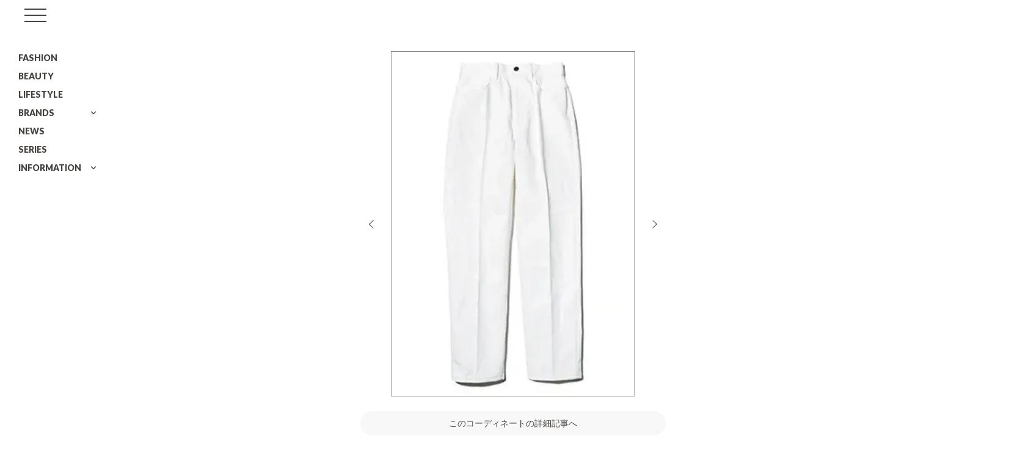

--- FILE ---
content_type: text/html; charset=UTF-8
request_url: https://giseleweb.com/fashion/217858/attachment/217858_216115_16/
body_size: 63123
content:
<!DOCTYPE html>
<html lang="ja">

<head>
	<meta charset="UTF-8">
	<meta name="viewport" content="width=device-width, initial-scale=1">
	<link rel="profile" href="https://gmpg.org/xfn/11" />
	<meta name='robots' content='index, follow, max-image-preview:large, max-snippet:-1, max-video-preview:-1' />
	<style>img:is([sizes="auto" i], [sizes^="auto," i]) { contain-intrinsic-size: 3000px 1500px }</style>
	
	<!-- This site is optimized with the Yoast SEO plugin v26.8 - https://yoast.com/product/yoast-seo-wordpress/ -->
	<title>217858_216115_16 | GISELe(ジゼル)</title>
	<link rel="canonical" href="https://giseleweb.com/fashion/217858/attachment/217858_216115_16/" />
	<meta property="og:locale" content="ja_JP" />
	<meta property="og:type" content="article" />
	<meta property="og:title" content="217858_216115_16 | GISELe(ジゼル)" />
	<meta property="og:description" content="☑スタイリスト推薦の透ける心配も不要 「スラックスのような美形デニム」 　 「見た目はいい意味でデニムっぽくないキレイな白パンツ。デニム特有の厚みのある質感を利用して、インナーの透け感を気にせず白パンツに挑戦できます。ス [&hellip;]" />
	<meta property="og:url" content="https://giseleweb.com/fashion/217858/attachment/217858_216115_16/" />
	<meta property="og:site_name" content="GISELe(ジゼル)" />
	<meta property="article:publisher" content="https://www.facebook.com/GISELe.Japan" />
	<meta property="article:modified_time" content="2023-03-15T01:10:33+00:00" />
	<meta property="og:image" content="https://giseleweb.com/fashion/217858/attachment/217858_216115_16" />
	<meta property="og:image:width" content="400" />
	<meta property="og:image:height" content="400" />
	<meta property="og:image:type" content="image/webp" />
	<meta name="twitter:card" content="summary_large_image" />
	<meta name="twitter:site" content="@mag_gisele" />
	<script type="application/ld+json" class="yoast-schema-graph">{"@context":"https://schema.org","@graph":[{"@type":"WebPage","@id":"https://giseleweb.com/fashion/217858/attachment/217858_216115_16/","url":"https://giseleweb.com/fashion/217858/attachment/217858_216115_16/","name":"217858_216115_16 | GISELe(ジゼル)","isPartOf":{"@id":"https://giseleweb.com/#website"},"primaryImageOfPage":{"@id":"https://giseleweb.com/fashion/217858/attachment/217858_216115_16/#primaryimage"},"image":{"@id":"https://giseleweb.com/fashion/217858/attachment/217858_216115_16/#primaryimage"},"thumbnailUrl":"https://giseleweb.com/wp-content/uploads/2023/03/217858_216115_16.webp","datePublished":"2023-03-15T01:08:25+00:00","dateModified":"2023-03-15T01:10:33+00:00","breadcrumb":{"@id":"https://giseleweb.com/fashion/217858/attachment/217858_216115_16/#breadcrumb"},"inLanguage":"ja","potentialAction":[{"@type":"ReadAction","target":["https://giseleweb.com/fashion/217858/attachment/217858_216115_16/"]}]},{"@type":"ImageObject","inLanguage":"ja","@id":"https://giseleweb.com/fashion/217858/attachment/217858_216115_16/#primaryimage","url":"https://giseleweb.com/wp-content/uploads/2023/03/217858_216115_16.webp","contentUrl":"https://giseleweb.com/wp-content/uploads/2023/03/217858_216115_16.webp","width":400,"height":400},{"@type":"BreadcrumbList","@id":"https://giseleweb.com/fashion/217858/attachment/217858_216115_16/#breadcrumb","itemListElement":[{"@type":"ListItem","position":1,"name":"Home","item":"https://giseleweb.com/"},{"@type":"ListItem","position":2,"name":"使うのは2色だけ「最短ルートでキレイに近づく」コーディネートの新法則【2選】","item":"https://giseleweb.com/fashion/217858/"},{"@type":"ListItem","position":3,"name":"217858_216115_16"}]},{"@type":"WebSite","@id":"https://giseleweb.com/#website","url":"https://giseleweb.com/","name":"GISELe(ジゼル)","description":"雑誌「GISELe」のオフィシャルサイト","publisher":{"@id":"https://giseleweb.com/#organization"},"potentialAction":[{"@type":"SearchAction","target":{"@type":"EntryPoint","urlTemplate":"https://giseleweb.com/?s={search_term_string}"},"query-input":{"@type":"PropertyValueSpecification","valueRequired":true,"valueName":"search_term_string"}}],"inLanguage":"ja"},{"@type":"Organization","@id":"https://giseleweb.com/#organization","name":"GISELe(ジゼル)","url":"https://giseleweb.com/","logo":{"@type":"ImageObject","inLanguage":"ja","@id":"https://giseleweb.com/#/schema/logo/image/","url":"https://giseleweb.com/wp-content/uploads/2022/06/logo.svg","contentUrl":"https://giseleweb.com/wp-content/uploads/2022/06/logo.svg","width":338,"height":90,"caption":"GISELe(ジゼル)"},"image":{"@id":"https://giseleweb.com/#/schema/logo/image/"},"sameAs":["https://www.facebook.com/GISELe.Japan","https://x.com/mag_gisele","https://www.instagram.com/gisele.magazine/?hl=ja","https://jp.pinterest.com/giselemagazine/"]}]}</script>
	<!-- / Yoast SEO plugin. -->


<link rel='dns-prefetch' href='//widgetlogic.org' />
<link rel='dns-prefetch' href='//static.addtoany.com' />
<link rel='dns-prefetch' href='//stats.wp.com' />
<link rel='dns-prefetch' href='//fonts.googleapis.com' />
<link rel='preconnect' href='https://static.addtoany.com' />
<link rel='prefetch' href='https://static.addtoany.com' />
<link rel='prerender' href='https://static.addtoany.com' />
<link rel="alternate" type="application/rss+xml" title="GISELe(ジゼル) &raquo; フィード" href="https://giseleweb.com/feed/" />
<link rel="alternate" type="application/rss+xml" title="GISELe(ジゼル) &raquo; コメントフィード" href="https://giseleweb.com/comments/feed/" />
<script>
window._wpemojiSettings = {"baseUrl":"https:\/\/s.w.org\/images\/core\/emoji\/16.0.1\/72x72\/","ext":".png","svgUrl":"https:\/\/s.w.org\/images\/core\/emoji\/16.0.1\/svg\/","svgExt":".svg","source":{"concatemoji":"https:\/\/giseleweb.com\/wp-includes\/js\/wp-emoji-release.min.js?ver=6.8.3"}};
/*! This file is auto-generated */
!function(s,n){var o,i,e;function c(e){try{var t={supportTests:e,timestamp:(new Date).valueOf()};sessionStorage.setItem(o,JSON.stringify(t))}catch(e){}}function p(e,t,n){e.clearRect(0,0,e.canvas.width,e.canvas.height),e.fillText(t,0,0);var t=new Uint32Array(e.getImageData(0,0,e.canvas.width,e.canvas.height).data),a=(e.clearRect(0,0,e.canvas.width,e.canvas.height),e.fillText(n,0,0),new Uint32Array(e.getImageData(0,0,e.canvas.width,e.canvas.height).data));return t.every(function(e,t){return e===a[t]})}function u(e,t){e.clearRect(0,0,e.canvas.width,e.canvas.height),e.fillText(t,0,0);for(var n=e.getImageData(16,16,1,1),a=0;a<n.data.length;a++)if(0!==n.data[a])return!1;return!0}function f(e,t,n,a){switch(t){case"flag":return n(e,"\ud83c\udff3\ufe0f\u200d\u26a7\ufe0f","\ud83c\udff3\ufe0f\u200b\u26a7\ufe0f")?!1:!n(e,"\ud83c\udde8\ud83c\uddf6","\ud83c\udde8\u200b\ud83c\uddf6")&&!n(e,"\ud83c\udff4\udb40\udc67\udb40\udc62\udb40\udc65\udb40\udc6e\udb40\udc67\udb40\udc7f","\ud83c\udff4\u200b\udb40\udc67\u200b\udb40\udc62\u200b\udb40\udc65\u200b\udb40\udc6e\u200b\udb40\udc67\u200b\udb40\udc7f");case"emoji":return!a(e,"\ud83e\udedf")}return!1}function g(e,t,n,a){var r="undefined"!=typeof WorkerGlobalScope&&self instanceof WorkerGlobalScope?new OffscreenCanvas(300,150):s.createElement("canvas"),o=r.getContext("2d",{willReadFrequently:!0}),i=(o.textBaseline="top",o.font="600 32px Arial",{});return e.forEach(function(e){i[e]=t(o,e,n,a)}),i}function t(e){var t=s.createElement("script");t.src=e,t.defer=!0,s.head.appendChild(t)}"undefined"!=typeof Promise&&(o="wpEmojiSettingsSupports",i=["flag","emoji"],n.supports={everything:!0,everythingExceptFlag:!0},e=new Promise(function(e){s.addEventListener("DOMContentLoaded",e,{once:!0})}),new Promise(function(t){var n=function(){try{var e=JSON.parse(sessionStorage.getItem(o));if("object"==typeof e&&"number"==typeof e.timestamp&&(new Date).valueOf()<e.timestamp+604800&&"object"==typeof e.supportTests)return e.supportTests}catch(e){}return null}();if(!n){if("undefined"!=typeof Worker&&"undefined"!=typeof OffscreenCanvas&&"undefined"!=typeof URL&&URL.createObjectURL&&"undefined"!=typeof Blob)try{var e="postMessage("+g.toString()+"("+[JSON.stringify(i),f.toString(),p.toString(),u.toString()].join(",")+"));",a=new Blob([e],{type:"text/javascript"}),r=new Worker(URL.createObjectURL(a),{name:"wpTestEmojiSupports"});return void(r.onmessage=function(e){c(n=e.data),r.terminate(),t(n)})}catch(e){}c(n=g(i,f,p,u))}t(n)}).then(function(e){for(var t in e)n.supports[t]=e[t],n.supports.everything=n.supports.everything&&n.supports[t],"flag"!==t&&(n.supports.everythingExceptFlag=n.supports.everythingExceptFlag&&n.supports[t]);n.supports.everythingExceptFlag=n.supports.everythingExceptFlag&&!n.supports.flag,n.DOMReady=!1,n.readyCallback=function(){n.DOMReady=!0}}).then(function(){return e}).then(function(){var e;n.supports.everything||(n.readyCallback(),(e=n.source||{}).concatemoji?t(e.concatemoji):e.wpemoji&&e.twemoji&&(t(e.twemoji),t(e.wpemoji)))}))}((window,document),window._wpemojiSettings);
</script>
<link rel='stylesheet' id='beard-bear-media-fonts-css' href='https://fonts.googleapis.com/css2?family=Lato%3Aital%2Cwght%400%2C400%3B0%2C700%3B0%2C900%3B1%2C400%3B1%2C700%3B1%2C900&#038;display=swap' media='all' />
<link rel='stylesheet' id='ress-css' href='https://giseleweb.com/wp-content/themes/gisele-web/assets/vendor/css/ress.min.css?ver=5.0.2' media='all' />
<link rel='stylesheet' id='swiper-css' href='https://giseleweb.com/wp-content/themes/gisele-web/assets/vendor/css/swiper.min.css?ver=1734677388' media='all' />
<link rel='stylesheet' id='style-css' href='https://giseleweb.com/wp-content/themes/gisele-web-pc/assets/css/style.css?ver=1754541588' media='all' />
<style id='wp-emoji-styles-inline-css'>

	img.wp-smiley, img.emoji {
		display: inline !important;
		border: none !important;
		box-shadow: none !important;
		height: 1em !important;
		width: 1em !important;
		margin: 0 0.07em !important;
		vertical-align: -0.1em !important;
		background: none !important;
		padding: 0 !important;
	}
</style>
<link rel='stylesheet' id='wp-block-library-css' href='https://giseleweb.com/wp-includes/css/dist/block-library/style.min.css?ver=6.8.3' media='all' />
<style id='wp-block-library-theme-inline-css'>
.wp-block-audio :where(figcaption){color:#555;font-size:13px;text-align:center}.is-dark-theme .wp-block-audio :where(figcaption){color:#ffffffa6}.wp-block-audio{margin:0 0 1em}.wp-block-code{border:1px solid #ccc;border-radius:4px;font-family:Menlo,Consolas,monaco,monospace;padding:.8em 1em}.wp-block-embed :where(figcaption){color:#555;font-size:13px;text-align:center}.is-dark-theme .wp-block-embed :where(figcaption){color:#ffffffa6}.wp-block-embed{margin:0 0 1em}.blocks-gallery-caption{color:#555;font-size:13px;text-align:center}.is-dark-theme .blocks-gallery-caption{color:#ffffffa6}:root :where(.wp-block-image figcaption){color:#555;font-size:13px;text-align:center}.is-dark-theme :root :where(.wp-block-image figcaption){color:#ffffffa6}.wp-block-image{margin:0 0 1em}.wp-block-pullquote{border-bottom:4px solid;border-top:4px solid;color:currentColor;margin-bottom:1.75em}.wp-block-pullquote cite,.wp-block-pullquote footer,.wp-block-pullquote__citation{color:currentColor;font-size:.8125em;font-style:normal;text-transform:uppercase}.wp-block-quote{border-left:.25em solid;margin:0 0 1.75em;padding-left:1em}.wp-block-quote cite,.wp-block-quote footer{color:currentColor;font-size:.8125em;font-style:normal;position:relative}.wp-block-quote:where(.has-text-align-right){border-left:none;border-right:.25em solid;padding-left:0;padding-right:1em}.wp-block-quote:where(.has-text-align-center){border:none;padding-left:0}.wp-block-quote.is-large,.wp-block-quote.is-style-large,.wp-block-quote:where(.is-style-plain){border:none}.wp-block-search .wp-block-search__label{font-weight:700}.wp-block-search__button{border:1px solid #ccc;padding:.375em .625em}:where(.wp-block-group.has-background){padding:1.25em 2.375em}.wp-block-separator.has-css-opacity{opacity:.4}.wp-block-separator{border:none;border-bottom:2px solid;margin-left:auto;margin-right:auto}.wp-block-separator.has-alpha-channel-opacity{opacity:1}.wp-block-separator:not(.is-style-wide):not(.is-style-dots){width:100px}.wp-block-separator.has-background:not(.is-style-dots){border-bottom:none;height:1px}.wp-block-separator.has-background:not(.is-style-wide):not(.is-style-dots){height:2px}.wp-block-table{margin:0 0 1em}.wp-block-table td,.wp-block-table th{word-break:normal}.wp-block-table :where(figcaption){color:#555;font-size:13px;text-align:center}.is-dark-theme .wp-block-table :where(figcaption){color:#ffffffa6}.wp-block-video :where(figcaption){color:#555;font-size:13px;text-align:center}.is-dark-theme .wp-block-video :where(figcaption){color:#ffffffa6}.wp-block-video{margin:0 0 1em}:root :where(.wp-block-template-part.has-background){margin-bottom:0;margin-top:0;padding:1.25em 2.375em}
</style>
<style id='classic-theme-styles-inline-css'>
/*! This file is auto-generated */
.wp-block-button__link{color:#fff;background-color:#32373c;border-radius:9999px;box-shadow:none;text-decoration:none;padding:calc(.667em + 2px) calc(1.333em + 2px);font-size:1.125em}.wp-block-file__button{background:#32373c;color:#fff;text-decoration:none}
</style>
<style id='safe-svg-svg-icon-style-inline-css'>
.safe-svg-cover{text-align:center}.safe-svg-cover .safe-svg-inside{display:inline-block;max-width:100%}.safe-svg-cover svg{fill:currentColor;height:100%;max-height:100%;max-width:100%;width:100%}

</style>
<link rel='stylesheet' id='mediaelement-css' href='https://giseleweb.com/wp-includes/js/mediaelement/mediaelementplayer-legacy.min.css?ver=4.2.17' media='all' />
<link rel='stylesheet' id='wp-mediaelement-css' href='https://giseleweb.com/wp-includes/js/mediaelement/wp-mediaelement.min.css?ver=6.8.3' media='all' />
<style id='jetpack-sharing-buttons-style-inline-css'>
.jetpack-sharing-buttons__services-list{display:flex;flex-direction:row;flex-wrap:wrap;gap:0;list-style-type:none;margin:5px;padding:0}.jetpack-sharing-buttons__services-list.has-small-icon-size{font-size:12px}.jetpack-sharing-buttons__services-list.has-normal-icon-size{font-size:16px}.jetpack-sharing-buttons__services-list.has-large-icon-size{font-size:24px}.jetpack-sharing-buttons__services-list.has-huge-icon-size{font-size:36px}@media print{.jetpack-sharing-buttons__services-list{display:none!important}}.editor-styles-wrapper .wp-block-jetpack-sharing-buttons{gap:0;padding-inline-start:0}ul.jetpack-sharing-buttons__services-list.has-background{padding:1.25em 2.375em}
</style>
<link rel='stylesheet' id='block-widget-css' href='https://giseleweb.com/wp-content/plugins/widget-logic/block_widget/css/widget.css?ver=1768231929' media='all' />
<style id='global-styles-inline-css'>
:root{--wp--preset--aspect-ratio--square: 1;--wp--preset--aspect-ratio--4-3: 4/3;--wp--preset--aspect-ratio--3-4: 3/4;--wp--preset--aspect-ratio--3-2: 3/2;--wp--preset--aspect-ratio--2-3: 2/3;--wp--preset--aspect-ratio--16-9: 16/9;--wp--preset--aspect-ratio--9-16: 9/16;--wp--preset--color--black: #45413F;--wp--preset--color--cyan-bluish-gray: #abb8c3;--wp--preset--color--white: #FFFFFF;--wp--preset--color--pale-pink: #f78da7;--wp--preset--color--vivid-red: #cf2e2e;--wp--preset--color--luminous-vivid-orange: #ff6900;--wp--preset--color--luminous-vivid-amber: #fcb900;--wp--preset--color--light-green-cyan: #7bdcb5;--wp--preset--color--vivid-green-cyan: #00d084;--wp--preset--color--pale-cyan-blue: #8ed1fc;--wp--preset--color--vivid-cyan-blue: #0693e3;--wp--preset--color--vivid-purple: #9b51e0;--wp--preset--color--red: #BE1E1E;--wp--preset--color--gray-50: #F8F8F8;--wp--preset--color--gray-100: #DEDDDD;--wp--preset--color--gray-200: #D3D3D4;--wp--preset--color--gray-300: #BAB9B8;--wp--preset--color--gray-400: #A6A5A4;--wp--preset--color--gray-500: #969493;--wp--preset--color--gray-600: #817F7E;--wp--preset--color--gray-700: #706D6B;--wp--preset--color--gray-800: #5E5B59;--wp--preset--color--gray-900: #45413F;--wp--preset--gradient--vivid-cyan-blue-to-vivid-purple: linear-gradient(135deg,rgba(6,147,227,1) 0%,rgb(155,81,224) 100%);--wp--preset--gradient--light-green-cyan-to-vivid-green-cyan: linear-gradient(135deg,rgb(122,220,180) 0%,rgb(0,208,130) 100%);--wp--preset--gradient--luminous-vivid-amber-to-luminous-vivid-orange: linear-gradient(135deg,rgba(252,185,0,1) 0%,rgba(255,105,0,1) 100%);--wp--preset--gradient--luminous-vivid-orange-to-vivid-red: linear-gradient(135deg,rgba(255,105,0,1) 0%,rgb(207,46,46) 100%);--wp--preset--gradient--very-light-gray-to-cyan-bluish-gray: linear-gradient(135deg,rgb(238,238,238) 0%,rgb(169,184,195) 100%);--wp--preset--gradient--cool-to-warm-spectrum: linear-gradient(135deg,rgb(74,234,220) 0%,rgb(151,120,209) 20%,rgb(207,42,186) 40%,rgb(238,44,130) 60%,rgb(251,105,98) 80%,rgb(254,248,76) 100%);--wp--preset--gradient--blush-light-purple: linear-gradient(135deg,rgb(255,206,236) 0%,rgb(152,150,240) 100%);--wp--preset--gradient--blush-bordeaux: linear-gradient(135deg,rgb(254,205,165) 0%,rgb(254,45,45) 50%,rgb(107,0,62) 100%);--wp--preset--gradient--luminous-dusk: linear-gradient(135deg,rgb(255,203,112) 0%,rgb(199,81,192) 50%,rgb(65,88,208) 100%);--wp--preset--gradient--pale-ocean: linear-gradient(135deg,rgb(255,245,203) 0%,rgb(182,227,212) 50%,rgb(51,167,181) 100%);--wp--preset--gradient--electric-grass: linear-gradient(135deg,rgb(202,248,128) 0%,rgb(113,206,126) 100%);--wp--preset--gradient--midnight: linear-gradient(135deg,rgb(2,3,129) 0%,rgb(40,116,252) 100%);--wp--preset--font-size--small: 13px;--wp--preset--font-size--medium: 20px;--wp--preset--font-size--large: 36px;--wp--preset--font-size--x-large: 42px;--wp--preset--font-size--fontsize-100: 12px;--wp--preset--font-size--fontsize-200: 14px;--wp--preset--font-size--fontsize-300: 16px;--wp--preset--font-size--fontsize-400: 18px;--wp--preset--font-size--fontsize-500: 20px;--wp--preset--font-size--fontsize-600: 24px;--wp--preset--font-size--fontsize-700: 26px;--wp--preset--font-size--fontsize-800: 30px;--wp--preset--font-size--fontsize-900: 36px;--wp--preset--spacing--20: 0.44rem;--wp--preset--spacing--30: 0.67rem;--wp--preset--spacing--40: 1rem;--wp--preset--spacing--50: 1.5rem;--wp--preset--spacing--60: 2.25rem;--wp--preset--spacing--70: 3.38rem;--wp--preset--spacing--80: 5.06rem;--wp--preset--shadow--natural: 6px 6px 9px rgba(0, 0, 0, 0.2);--wp--preset--shadow--deep: 12px 12px 50px rgba(0, 0, 0, 0.4);--wp--preset--shadow--sharp: 6px 6px 0px rgba(0, 0, 0, 0.2);--wp--preset--shadow--outlined: 6px 6px 0px -3px rgba(255, 255, 255, 1), 6px 6px rgba(0, 0, 0, 1);--wp--preset--shadow--crisp: 6px 6px 0px rgba(0, 0, 0, 1);}:where(.is-layout-flex){gap: 0.5em;}:where(.is-layout-grid){gap: 0.5em;}body .is-layout-flex{display: flex;}.is-layout-flex{flex-wrap: wrap;align-items: center;}.is-layout-flex > :is(*, div){margin: 0;}body .is-layout-grid{display: grid;}.is-layout-grid > :is(*, div){margin: 0;}:where(.wp-block-columns.is-layout-flex){gap: 2em;}:where(.wp-block-columns.is-layout-grid){gap: 2em;}:where(.wp-block-post-template.is-layout-flex){gap: 1.25em;}:where(.wp-block-post-template.is-layout-grid){gap: 1.25em;}.has-black-color{color: var(--wp--preset--color--black) !important;}.has-cyan-bluish-gray-color{color: var(--wp--preset--color--cyan-bluish-gray) !important;}.has-white-color{color: var(--wp--preset--color--white) !important;}.has-pale-pink-color{color: var(--wp--preset--color--pale-pink) !important;}.has-vivid-red-color{color: var(--wp--preset--color--vivid-red) !important;}.has-luminous-vivid-orange-color{color: var(--wp--preset--color--luminous-vivid-orange) !important;}.has-luminous-vivid-amber-color{color: var(--wp--preset--color--luminous-vivid-amber) !important;}.has-light-green-cyan-color{color: var(--wp--preset--color--light-green-cyan) !important;}.has-vivid-green-cyan-color{color: var(--wp--preset--color--vivid-green-cyan) !important;}.has-pale-cyan-blue-color{color: var(--wp--preset--color--pale-cyan-blue) !important;}.has-vivid-cyan-blue-color{color: var(--wp--preset--color--vivid-cyan-blue) !important;}.has-vivid-purple-color{color: var(--wp--preset--color--vivid-purple) !important;}.has-black-background-color{background-color: var(--wp--preset--color--black) !important;}.has-cyan-bluish-gray-background-color{background-color: var(--wp--preset--color--cyan-bluish-gray) !important;}.has-white-background-color{background-color: var(--wp--preset--color--white) !important;}.has-pale-pink-background-color{background-color: var(--wp--preset--color--pale-pink) !important;}.has-vivid-red-background-color{background-color: var(--wp--preset--color--vivid-red) !important;}.has-luminous-vivid-orange-background-color{background-color: var(--wp--preset--color--luminous-vivid-orange) !important;}.has-luminous-vivid-amber-background-color{background-color: var(--wp--preset--color--luminous-vivid-amber) !important;}.has-light-green-cyan-background-color{background-color: var(--wp--preset--color--light-green-cyan) !important;}.has-vivid-green-cyan-background-color{background-color: var(--wp--preset--color--vivid-green-cyan) !important;}.has-pale-cyan-blue-background-color{background-color: var(--wp--preset--color--pale-cyan-blue) !important;}.has-vivid-cyan-blue-background-color{background-color: var(--wp--preset--color--vivid-cyan-blue) !important;}.has-vivid-purple-background-color{background-color: var(--wp--preset--color--vivid-purple) !important;}.has-black-border-color{border-color: var(--wp--preset--color--black) !important;}.has-cyan-bluish-gray-border-color{border-color: var(--wp--preset--color--cyan-bluish-gray) !important;}.has-white-border-color{border-color: var(--wp--preset--color--white) !important;}.has-pale-pink-border-color{border-color: var(--wp--preset--color--pale-pink) !important;}.has-vivid-red-border-color{border-color: var(--wp--preset--color--vivid-red) !important;}.has-luminous-vivid-orange-border-color{border-color: var(--wp--preset--color--luminous-vivid-orange) !important;}.has-luminous-vivid-amber-border-color{border-color: var(--wp--preset--color--luminous-vivid-amber) !important;}.has-light-green-cyan-border-color{border-color: var(--wp--preset--color--light-green-cyan) !important;}.has-vivid-green-cyan-border-color{border-color: var(--wp--preset--color--vivid-green-cyan) !important;}.has-pale-cyan-blue-border-color{border-color: var(--wp--preset--color--pale-cyan-blue) !important;}.has-vivid-cyan-blue-border-color{border-color: var(--wp--preset--color--vivid-cyan-blue) !important;}.has-vivid-purple-border-color{border-color: var(--wp--preset--color--vivid-purple) !important;}.has-vivid-cyan-blue-to-vivid-purple-gradient-background{background: var(--wp--preset--gradient--vivid-cyan-blue-to-vivid-purple) !important;}.has-light-green-cyan-to-vivid-green-cyan-gradient-background{background: var(--wp--preset--gradient--light-green-cyan-to-vivid-green-cyan) !important;}.has-luminous-vivid-amber-to-luminous-vivid-orange-gradient-background{background: var(--wp--preset--gradient--luminous-vivid-amber-to-luminous-vivid-orange) !important;}.has-luminous-vivid-orange-to-vivid-red-gradient-background{background: var(--wp--preset--gradient--luminous-vivid-orange-to-vivid-red) !important;}.has-very-light-gray-to-cyan-bluish-gray-gradient-background{background: var(--wp--preset--gradient--very-light-gray-to-cyan-bluish-gray) !important;}.has-cool-to-warm-spectrum-gradient-background{background: var(--wp--preset--gradient--cool-to-warm-spectrum) !important;}.has-blush-light-purple-gradient-background{background: var(--wp--preset--gradient--blush-light-purple) !important;}.has-blush-bordeaux-gradient-background{background: var(--wp--preset--gradient--blush-bordeaux) !important;}.has-luminous-dusk-gradient-background{background: var(--wp--preset--gradient--luminous-dusk) !important;}.has-pale-ocean-gradient-background{background: var(--wp--preset--gradient--pale-ocean) !important;}.has-electric-grass-gradient-background{background: var(--wp--preset--gradient--electric-grass) !important;}.has-midnight-gradient-background{background: var(--wp--preset--gradient--midnight) !important;}.has-small-font-size{font-size: var(--wp--preset--font-size--small) !important;}.has-medium-font-size{font-size: var(--wp--preset--font-size--medium) !important;}.has-large-font-size{font-size: var(--wp--preset--font-size--large) !important;}.has-x-large-font-size{font-size: var(--wp--preset--font-size--x-large) !important;}
:where(.wp-block-post-template.is-layout-flex){gap: 1.25em;}:where(.wp-block-post-template.is-layout-grid){gap: 1.25em;}
:where(.wp-block-columns.is-layout-flex){gap: 2em;}:where(.wp-block-columns.is-layout-grid){gap: 2em;}
:root :where(.wp-block-pullquote){font-size: 1.5em;line-height: 1.6;}
</style>
<script id="jquery-core-js-extra">
var image_data = {"customNextPageImage":"https:\/\/giseleweb.com\/wp-content\/plugins\/beard-bear-custom-nextpage-lite\/blocks\/..\/admin\/tinymce\/plugins\/customnextpage\/img\/custom-next-page.png"};
</script>
<script src="https://giseleweb.com/wp-includes/js/jquery/jquery.min.js?ver=3.7.1" id="jquery-core-js"></script>
<script src="https://giseleweb.com/wp-includes/js/jquery/jquery-migrate.min.js?ver=3.4.1" id="jquery-migrate-js"></script>
<link rel="https://api.w.org/" href="https://giseleweb.com/wp-json/" /><link rel="alternate" title="JSON" type="application/json" href="https://giseleweb.com/wp-json/wp/v2/media/222887" /><link rel="EditURI" type="application/rsd+xml" title="RSD" href="https://giseleweb.com/xmlrpc.php?rsd" />
<meta name="generator" content="WordPress 6.8.3" />
<link rel='shortlink' href='https://giseleweb.com/?p=222887' />
<link rel="alternate" title="oEmbed (JSON)" type="application/json+oembed" href="https://giseleweb.com/wp-json/oembed/1.0/embed?url=https%3A%2F%2Fgiseleweb.com%2Ffashion%2F217858%2Fattachment%2F217858_216115_16%2F" />
<link rel="alternate" title="oEmbed (XML)" type="text/xml+oembed" href="https://giseleweb.com/wp-json/oembed/1.0/embed?url=https%3A%2F%2Fgiseleweb.com%2Ffashion%2F217858%2Fattachment%2F217858_216115_16%2F&#038;format=xml" />
	<style type="text/css">
		.site-logo a svg {
			fill: #000000;
		}
	</style>
	<!-- Google Tag Manager -->
<script>(function(w,d,s,l,i){w[l]=w[l]||[];w[l].push({'gtm.start':
new Date().getTime(),event:'gtm.js'});var f=d.getElementsByTagName(s)[0],
j=d.createElement(s),dl=l!='dataLayer'?'&l='+l:'';j.async=true;j.src=
'https://www.googletagmanager.com/gtm.js?id='+i+dl;f.parentNode.insertBefore(j,f);
})(window,document,'script','dataLayer','GTM-N4QZGNP');</script>
<!-- End Google Tag Manager -->	<style>img#wpstats{display:none}</style>
		      <meta name="onesignal" content="wordpress-plugin"/>
            <script>

      window.OneSignalDeferred = window.OneSignalDeferred || [];

      OneSignalDeferred.push(function(OneSignal) {
        var oneSignal_options = {};
        window._oneSignalInitOptions = oneSignal_options;

        oneSignal_options['serviceWorkerParam'] = { scope: '/wp-content/plugins/onesignal-free-web-push-notifications/sdk_files/push/onesignal/' };
oneSignal_options['serviceWorkerPath'] = 'OneSignalSDKWorker.js';

        OneSignal.Notifications.setDefaultUrl("https://giseleweb.com");

        oneSignal_options['wordpress'] = true;
oneSignal_options['appId'] = '0a81b5e5-3d08-4f7f-8169-03ff6a6761e4';
oneSignal_options['allowLocalhostAsSecureOrigin'] = true;
oneSignal_options['welcomeNotification'] = { };
oneSignal_options['welcomeNotification']['title'] = "";
oneSignal_options['welcomeNotification']['message'] = "";
oneSignal_options['path'] = "https://giseleweb.com/wp-content/plugins/onesignal-free-web-push-notifications/sdk_files/";
oneSignal_options['promptOptions'] = { };
oneSignal_options['promptOptions']['actionMessage'] = "GISELeから最新のコンテンツをお届けします";
oneSignal_options['promptOptions']['acceptButtonText'] = "受け取る";
oneSignal_options['promptOptions']['cancelButtonText'] = "キャンセル";
              OneSignal.init(window._oneSignalInitOptions);
              OneSignal.Slidedown.promptPush()      });

      function documentInitOneSignal() {
        var oneSignal_elements = document.getElementsByClassName("OneSignal-prompt");

        var oneSignalLinkClickHandler = function(event) { OneSignal.Notifications.requestPermission(); event.preventDefault(); };        for(var i = 0; i < oneSignal_elements.length; i++)
          oneSignal_elements[i].addEventListener('click', oneSignalLinkClickHandler, false);
      }

      if (document.readyState === 'complete') {
           documentInitOneSignal();
      }
      else {
           window.addEventListener("load", function(event){
               documentInitOneSignal();
          });
      }
    </script>
<link rel="icon" href="https://giseleweb.com/wp-content/uploads/2022/08/cropped-ファビコン-1-32x32.png" sizes="32x32" />
<link rel="icon" href="https://giseleweb.com/wp-content/uploads/2022/08/cropped-ファビコン-1-192x192.png" sizes="192x192" />
<link rel="apple-touch-icon" href="https://giseleweb.com/wp-content/uploads/2022/08/cropped-ファビコン-1-180x180.png" />
<meta name="msapplication-TileImage" content="https://giseleweb.com/wp-content/uploads/2022/08/cropped-ファビコン-1-270x270.png" />
		<style id="wp-custom-css">
			.gallery-attachment .post-thumbnail img {
	object-fit: contain;
}

.gallery-attachment .post-thumbnail video {
	object-fit: contain;
}

.style-search-attachment .post-thumbnail img{
	object-fit: contain;
}

.style-search-attachment .post-thumbnail video {
		object-fit: contain;
}

.post-wrap .entry-content .beard-bear-swiper-block-wrap .swiper-slide img {
	object-fit: contain;
}

.entry-tags {
	flex-wrap: wrap;
}

.post-wrap .entry-tags .entry-tag {
	margin: 12px 12px 0 12px;
}
/*TOPへ戻るボタン位置*/
#scroll-top{
bottom: 55px;
}

/*ウィジェット横の疑似要素の色を透明に変更*/
.widget_block-default-inner::after,
.widget_block-default-inner::before {
	background-color: transparent;
}		</style>
		<!-- Ad Management 基本設定head内 -->
<!-- PC head内 -->
<!-- ヘッダー -->
<!-- GAMスクリプトの読み込み -->
<script async src="https://securepubads.g.doubleclick.net/tag/js/gpt.js"></script>
<script src="https://one.adingo.jp/tag/giseleweb/6f451a0b-1b6b-416c-b5d9-0a3c46d07804.js"></script>
<!-- ここまで -->

<!-- OUTBRAIN head -->
<script type="text/javascript" async="async" src="//widgets.outbrain.com/outbrain.js"></script>
<!-- /OUTBRAIN head -->
<!-- /Ad Management 基本設定head内 -->
</head>

<body id="body" class="attachment wp-singular attachment-template-default single single-attachment postid-222887 attachmentid-222887 attachment-webp wp-custom-logo wp-embed-responsive wp-theme-gisele-web wp-child-theme-gisele-web-pc">
	<!-- Google Tag Manager (noscript) -->
<noscript><iframe src="https://www.googletagmanager.com/ns.html?id=GTM-N4QZGNP"
height="0" width="0" style="display:none;visibility:hidden"></iframe></noscript>
<!-- End Google Tag Manager (noscript) --><!-- Ad Management 基本設定bodyタグ直後 -->
<!-- PC bodyタグ直後 -->
<!-- /Ad Management 基本設定bodyタグ直後 -->
	<div id="page" class="hfeed site">
                <aside id="sidebar">
	<input type="checkbox" id="sidebar-switch">
	<label for="sidebar-switch" class="sidebar-switch-button open">
		<span></span>
		<span></span>
		<span></span>
	</label>
			<div class="sidebar-top-site-logo"><a href="https://giseleweb.com/" class="custom-logo-link" rel="home"><?xml version="1.0" encoding="UTF-8"?> <svg xmlns="http://www.w3.org/2000/svg" viewBox="0 0 338 90" width="338" height="90"><g clip-path="url(#a)"><path d="M309.42 38.56c5.75 0 10.89 3.86 13.09 9.35h-26.78c2.25-5.36 7.78-9.35 13.69-9.35Zm15.21 23.91-1.39 2.5c-3.92 7.08-8.67 10.37-14.96 10.37-8.19 0-14.41-5.53-15.69-13.5h44.56s.22-2.7.22-5.11c0-9.44-3.14-18.11-8.78-24.07-5.4-5.72-12.77-8.75-21.29-8.75-9.35 0-17.22 3.5-22.77 10.13-5.05 6.03-7.84 14.43-7.84 23.64 0 5.77 1.24 11.04 3.46 15.59.41.85 1.24 2.27 1.24 2.27C286.7 84.44 296.12 90 307.54 90c12.59 0 22.86-6.24 28.93-17.58l1.29-2.41-13.13-7.54Z"></path><path d="M258.58 73.27V.02H242.71v88.4h41.22V73.28l-1.23-.01h-24.12ZM197.17.02h-12.48v88.4h53.38V73.27h-37.51V48.03h36.32V32.88h-36.32V15.49h37.51V.02L235.25 0l-38.08.02ZM158.67 30.36s-2.98-1.19-6.14-2.7c-7.54-3.61-12.77-6.22-12.77-13.65 0-10.27 9.6-13.99 9.6-13.99H129s-5 4.45-5 15.49c0 13.18 8.47 20.1 21.64 26.09 6.51 2.96 20.9 6.95 20.9 18.15 0 8.33-7.21 15.1-16.08 15.1-7.96 0-14.38-6.02-15.61-14.64l-.46-3.18-15.62 4.38.53 2.57C122.54 79.79 134.87 90 150.7 90c17.78 0 31.71-13.71 31.71-31.22 0-16.61-11.73-23.15-23.74-28.42ZM100.46.02v88.4h15.88V.02h-15.88ZM96.38 36.58H52.53v15.14h27.13c-1.74 13.95-16.22 23.13-29.79 23.13-8.15 0-17.38-4.17-24.09-10.88-6.38-6.49-9.9-15.01-9.9-23.97C15.87 12.73 35 3.28 44.19.02H15.05C4.26 10.98 0 25.29 0 39.89c0 11.55 5.25 25.8 14.78 35.33C24.31 84.75 36.85 90 50.11 90c13.81 0 27.32-6.11 36.14-16.33 8.82-10.22 10.45-21.11 10.19-34.32l-.06-2.77Z"></path></g><defs><clipPath id="a"><path d="M0 0h337.41v90H0z"></path></clipPath></defs></svg> </a><span class="screen-reader-text">GISELe(ジゼル)</span></div>			<nav id="floating-menu-container" class="floating-menu-container"><ul id="floating-menu" class="floating-menu"><li id="menu-item-211" class="menu-item menu-item-type-taxonomy menu-item-object-category menu-item-211"><a href="https://giseleweb.com/category/fashion/">FASHION</a></li>
<li id="menu-item-217" class="menu-item menu-item-type-taxonomy menu-item-object-category menu-item-217"><a href="https://giseleweb.com/category/beauty/">BEAUTY</a></li>
<li id="menu-item-223" class="menu-item menu-item-type-taxonomy menu-item-object-category menu-item-223"><a href="https://giseleweb.com/category/lifestyle/">LIFESTYLE</a></li>
<li id="menu-item-470802" class="menu-item menu-item-type-taxonomy menu-item-object-category menu-item-has-children menu-item-470802"><p class="menu-item-text">BRANDS</p>
<ul class="sub-menu">
	<li id="menu-item-470803" class="menu-item menu-item-type-taxonomy menu-item-object-category menu-item-470803"><a href="https://giseleweb.com/category/brands/diesel/">DIESEL</a></li>
	<li id="menu-item-473588" class="menu-item menu-item-type-taxonomy menu-item-object-category menu-item-473588"><a href="https://giseleweb.com/category/brands/something/">SOMETHING</a></li>
</ul>
</li>
<li id="menu-item-228" class="menu-item menu-item-type-taxonomy menu-item-object-category menu-item-228"><a href="https://giseleweb.com/category/news/">NEWS</a></li>
<li id="menu-item-229" class="menu-item menu-item-type-taxonomy menu-item-object-category menu-item-229"><a href="https://giseleweb.com/category/series/">SERIES</a></li>
<li id="menu-item-241" class="menu-item menu-item-type-taxonomy menu-item-object-category menu-item-has-children menu-item-241"><p class="menu-item-text">INFORMATION</p>
<ul class="sub-menu">
	<li id="menu-item-243" class="menu-item menu-item-type-post_type menu-item-object-page menu-item-243"><a href="https://giseleweb.com/magazines/">MAGAZINE</a></li>
	<li id="menu-item-244" class="menu-item menu-item-type-custom menu-item-object-custom menu-item-244"><a href="/magazines/backnumber">BACK NUMBER</a></li>
	<li id="menu-item-166963" class="menu-item menu-item-type-taxonomy menu-item-object-category menu-item-166963"><a href="https://giseleweb.com/category/information/from-gisele/">FROM GISELe</a></li>
</ul>
</li>
</ul></nav>		<div class="sidebar-wrap">
		<label for="sidebar-switch" class="sidebar-switch-button close">
			<span></span>
			<span></span>
			<span></span>
		</label>
					<div class="sidebar-site-logo"><a href="https://giseleweb.com/" class="custom-logo-link" rel="home"><?xml version="1.0" encoding="UTF-8"?> <svg xmlns="http://www.w3.org/2000/svg" viewBox="0 0 338 90" width="338" height="90"><g clip-path="url(#a)"><path d="M309.42 38.56c5.75 0 10.89 3.86 13.09 9.35h-26.78c2.25-5.36 7.78-9.35 13.69-9.35Zm15.21 23.91-1.39 2.5c-3.92 7.08-8.67 10.37-14.96 10.37-8.19 0-14.41-5.53-15.69-13.5h44.56s.22-2.7.22-5.11c0-9.44-3.14-18.11-8.78-24.07-5.4-5.72-12.77-8.75-21.29-8.75-9.35 0-17.22 3.5-22.77 10.13-5.05 6.03-7.84 14.43-7.84 23.64 0 5.77 1.24 11.04 3.46 15.59.41.85 1.24 2.27 1.24 2.27C286.7 84.44 296.12 90 307.54 90c12.59 0 22.86-6.24 28.93-17.58l1.29-2.41-13.13-7.54Z"></path><path d="M258.58 73.27V.02H242.71v88.4h41.22V73.28l-1.23-.01h-24.12ZM197.17.02h-12.48v88.4h53.38V73.27h-37.51V48.03h36.32V32.88h-36.32V15.49h37.51V.02L235.25 0l-38.08.02ZM158.67 30.36s-2.98-1.19-6.14-2.7c-7.54-3.61-12.77-6.22-12.77-13.65 0-10.27 9.6-13.99 9.6-13.99H129s-5 4.45-5 15.49c0 13.18 8.47 20.1 21.64 26.09 6.51 2.96 20.9 6.95 20.9 18.15 0 8.33-7.21 15.1-16.08 15.1-7.96 0-14.38-6.02-15.61-14.64l-.46-3.18-15.62 4.38.53 2.57C122.54 79.79 134.87 90 150.7 90c17.78 0 31.71-13.71 31.71-31.22 0-16.61-11.73-23.15-23.74-28.42ZM100.46.02v88.4h15.88V.02h-15.88ZM96.38 36.58H52.53v15.14h27.13c-1.74 13.95-16.22 23.13-29.79 23.13-8.15 0-17.38-4.17-24.09-10.88-6.38-6.49-9.9-15.01-9.9-23.97C15.87 12.73 35 3.28 44.19.02H15.05C4.26 10.98 0 25.29 0 39.89c0 11.55 5.25 25.8 14.78 35.33C24.31 84.75 36.85 90 50.11 90c13.81 0 27.32-6.11 36.14-16.33 8.82-10.22 10.45-21.11 10.19-34.32l-.06-2.77Z"></path></g><defs><clipPath id="a"><path d="M0 0h337.41v90H0z"></path></clipPath></defs></svg> </a><span class="screen-reader-text">GISELe(ジゼル)</span></div>		        			<div class="site-description">雑誌「GISELe」のオフィシャルサイト</div><!-- .site-description -->						
    <aside class="widget hamburger-top-content widget_nav_menu"><nav class="menu-sns-icon-menu-container" aria-label="メニュー"><ul id="menu-sns-icon-menu" class="menu"><li id="menu-item-205" class="menu-item menu-item-type-custom menu-item-object-custom menu-item-205"><a target="_blank" href="https://www.instagram.com/gisele.magazine/"><i class="fa-classic fa-brands fa-instagram" aria-hidden="true"></i></a></li>
<li id="menu-item-265979" class="menu-item menu-item-type-custom menu-item-object-custom menu-item-265979"><a target="_blank" href="https://www.pinterest.jp/giselemagazine/"><i class="fa-classic fa-brands fa-pinterest" aria-hidden="true"></i></a></li>
<li id="menu-item-208" class="menu-item menu-item-type-custom menu-item-object-custom menu-item-208"><a target="_blank" href="https://www.facebook.com/GISELe.Japan"><i class="fa-classic fa-brands fa-facebook-f" aria-hidden="true"></i></a></li>
<li id="menu-item-209" class="menu-item menu-item-type-custom menu-item-object-custom menu-item-209"><a target="_blank" href="https://twitter.com/mag_gisele"><i class="fa-classic fa-brands fa-x-twitter" aria-hidden="true"></i></a></li>
</ul></nav></aside><aside class="widget hamburger-top-content widget_search"><form role="search" method="get" class="search-form"
	action="https://giseleweb.com/">
	<label for="search-697d2906ac1e4">
		<span class="screen-reader-text">キーワードで検索</span>
        <i class="fas fa-search"></i>
		<input type="search" id="search-697d2906ac1e4" class="search-field"
			placeholder="キーワードで検索" value="" name="s" />
	</label>
</form>
</aside><aside class="widget hamburger-top-content widget_beard-bear-hottest-words"><div class="widget_block_content widget_block_content-hottest_words">
<h2 class="widget-title">HOTTEST WORDS</h2><ul class="hottest-words-tags">
<li>
<a href="https://giseleweb.com/tag/%e3%83%87%e3%83%8b%e3%83%a0/">デニム</a>
</a>
<li>
<a href="https://giseleweb.com/tag/%e3%83%97%e3%83%ad%e3%81%ae%e3%81%8a%e3%81%99%e3%81%99%e3%82%81/">プロのおすすめ</a>
</a>
<li>
<a href="https://giseleweb.com/tag/%e3%83%8f%e3%82%a4%e3%82%b3%e3%82%b9%e3%83%91/">ハイコスパ</a>
</a>
<li>
<a href="https://giseleweb.com/tag/%e7%9d%80%e5%9b%9e%e3%81%97/">着回し</a>
</a>
<li>
<a href="https://giseleweb.com/tag/%e3%82%b9%e3%82%bf%e3%82%a4%e3%83%ab%e3%82%a2%e3%83%83%e3%83%97/">スタイルアップ</a>
</a>
<li>
<a href="https://giseleweb.com/tag/%e3%82%a4%e3%83%b3%e3%83%86%e3%83%aa%e3%82%a2/">インテリア</a>
</a>
<li>
<a href="https://giseleweb.com/tag/t%e3%82%b7%e3%83%a3%e3%83%84/">Tシャツ</a>
</a>
<li>
<a href="https://giseleweb.com/tag/%e9%bb%92/">黒</a>
</a>
<li>
<a href="https://giseleweb.com/tag/%e7%99%bd/">白</a>
</a>
<li>
<a href="https://giseleweb.com/tag/%e8%b6%b3%e5%85%83/">足元</a>
</a>
</ul>
</div>
</aside>					<nav id="sidebar-menu-container" class="sidebar-menu-container"><ul id="sidebar-menu" class="sidebar-menu"><li class="menu-item menu-item-type-taxonomy menu-item-object-category menu-item-211"><a href="https://giseleweb.com/category/fashion/"><span class="menu-item-text">FASHION</span><span class="menu-item-description">本当に好きな服・着たい服を上手に着るために。 オシャレを楽しむすべての人たちへ。</span></a></li>
<li class="menu-item menu-item-type-taxonomy menu-item-object-category menu-item-217"><a href="https://giseleweb.com/category/beauty/"><span class="menu-item-text">BEAUTY</span><span class="menu-item-description">「結果の出る」美容情報を選りすぐり。</span></a></li>
<li class="menu-item menu-item-type-taxonomy menu-item-object-category menu-item-223"><a href="https://giseleweb.com/category/lifestyle/"><span class="menu-item-text">LIFESTYLE</span><span class="menu-item-description">インテリア、服のお手入れや洗濯・収納、シネマやフード、カルチャー情報まで幅広く。</span></a></li>
<li class="menu-item menu-item-type-taxonomy menu-item-object-category menu-item-has-children menu-item-470802"><p class="menu-item-text">BRANDS
<p class="menu-item-description"> </p>
</p>
<ul class="sub-menu">
	<li class="menu-item menu-item-type-taxonomy menu-item-object-category menu-item-470803"><a href="https://giseleweb.com/category/brands/diesel/"><span class="menu-item-text">DIESEL</span><span class="menu-item-description">イタリア発アパレルブランド「DIESEL」の新着トピックス</span></a></li>
	<li class="menu-item menu-item-type-taxonomy menu-item-object-category menu-item-473588"><a href="https://giseleweb.com/category/brands/something/"><span class="menu-item-text">SOMETHING</span><span class="menu-item-description">「EDWIN」のウィメンズデニムブランド「SOMETHING」の新着トピックス</span></a></li>
</ul>
</li>
<li class="menu-item menu-item-type-taxonomy menu-item-object-category menu-item-228"><a href="https://giseleweb.com/category/news/"><span class="menu-item-text">NEWS</span><span class="menu-item-description">全ジャンルの最新ニュースをひとまとめ！</span></a></li>
<li class="menu-item menu-item-type-taxonomy menu-item-object-category menu-item-229"><a href="https://giseleweb.com/category/series/"><span class="menu-item-text">SERIES</span><span class="menu-item-description">占いや開運、スタッフのおすすめなど 目の離せない最旬情報。</span></a></li>
<li class="menu-item menu-item-type-taxonomy menu-item-object-category menu-item-has-children menu-item-241"><p class="menu-item-text">INFORMATION
<p class="menu-item-description">お知らせ</p>
</p>
<ul class="sub-menu">
	<li class="menu-item menu-item-type-post_type menu-item-object-page menu-item-243"><a href="https://giseleweb.com/magazines/"><span class="menu-item-text">MAGAZINE</span><span class="menu-item-description">最新号のご紹介</span></a></li>
	<li class="menu-item menu-item-type-custom menu-item-object-custom menu-item-244"><a href="/magazines/backnumber"><span class="menu-item-text">BACK NUMBER</span><span class="menu-item-description">バックナンバーはこちらから</span></a></li>
	<li class="menu-item menu-item-type-taxonomy menu-item-object-category menu-item-166963"><a href="https://giseleweb.com/category/information/from-gisele/"><span class="menu-item-text">FROM GISELe</span><span class="menu-item-description">編集部からのニュースやお知らせ</span></a></li>
</ul>
</li>
</ul></nav>						
    <aside class="widget hamburger-buttom-content widget_gisele-web-magazine-widget"><div class="magazines-block magazines-small-block">
<div class="magazines-block-post post-538175 magazines type-magazines status-publish has-post-thumbnail hentry" id="magazines-538175">
	<header class="entry-header">
		<h2 class="magazines-block-title">MAGAZINE</h2>
		<h3 class="entry-title" data-line="1">2026年2月号</h3>	</header>
	<figure class="post-thumbnail">
		<span>
			<img width="600" height="768" src="https://giseleweb.com/wp-content/uploads/2025/12/98b4c87263a7d36765156a8f58e21bb9.jpg" class="attachment-large size-large wp-post-image" alt="" decoding="async" fetchpriority="high" srcset="https://giseleweb.com/wp-content/uploads/2025/12/98b4c87263a7d36765156a8f58e21bb9.jpg 1172w, https://giseleweb.com/wp-content/uploads/2025/12/98b4c87263a7d36765156a8f58e21bb9-234x300.jpg 234w, https://giseleweb.com/wp-content/uploads/2025/12/98b4c87263a7d36765156a8f58e21bb9-768x983.jpg 768w, https://giseleweb.com/wp-content/uploads/2025/12/98b4c87263a7d36765156a8f58e21bb9-469x600.jpg 469w" sizes="(max-width: 600px) 100vw, 600px" />		</span>
	</figure>
	<footer class="entry-footer">
		<p class="price">本体価格891円</p>
		<div class="magazine-links">
			<p class="reading_link">
				<a href="https://giseleweb.com/magazines/538175" class="button button-default">試し読み</a>
			</p>
		</div>
	</footer>
</div>
</div>
</aside>	</div>
			<!-- Ad Management サイトジャック左カラム枠 -->
<div class="beard-bear-ad-management beard-bear-ad-management-sitejack_left_column">
<div id='left-sidebar-tsuibi'>
</div>
</div>
<!-- /Ad Management サイトジャック左カラム枠 -->
	</aside>

<aside id="sidebar-right">
			<!-- Ad Management サイトジャック右カラム枠 -->
<div class="beard-bear-ad-management beard-bear-ad-management-sitejack_right_column">
<div id='right-sidebar-tsuibi'>
</div>
</div>
<!-- /Ad Management サイトジャック右カラム枠 -->
	</aside>
        
<header id="site-header">
    
<div class="site-branding">
            <div class="site-logo"><a href="https://giseleweb.com/" class="custom-logo-link" rel="home"><?xml version="1.0" encoding="UTF-8"?> <svg xmlns="http://www.w3.org/2000/svg" viewBox="0 0 338 90" width="338" height="90"><g clip-path="url(#a)"><path d="M309.42 38.56c5.75 0 10.89 3.86 13.09 9.35h-26.78c2.25-5.36 7.78-9.35 13.69-9.35Zm15.21 23.91-1.39 2.5c-3.92 7.08-8.67 10.37-14.96 10.37-8.19 0-14.41-5.53-15.69-13.5h44.56s.22-2.7.22-5.11c0-9.44-3.14-18.11-8.78-24.07-5.4-5.72-12.77-8.75-21.29-8.75-9.35 0-17.22 3.5-22.77 10.13-5.05 6.03-7.84 14.43-7.84 23.64 0 5.77 1.24 11.04 3.46 15.59.41.85 1.24 2.27 1.24 2.27C286.7 84.44 296.12 90 307.54 90c12.59 0 22.86-6.24 28.93-17.58l1.29-2.41-13.13-7.54Z"></path><path d="M258.58 73.27V.02H242.71v88.4h41.22V73.28l-1.23-.01h-24.12ZM197.17.02h-12.48v88.4h53.38V73.27h-37.51V48.03h36.32V32.88h-36.32V15.49h37.51V.02L235.25 0l-38.08.02ZM158.67 30.36s-2.98-1.19-6.14-2.7c-7.54-3.61-12.77-6.22-12.77-13.65 0-10.27 9.6-13.99 9.6-13.99H129s-5 4.45-5 15.49c0 13.18 8.47 20.1 21.64 26.09 6.51 2.96 20.9 6.95 20.9 18.15 0 8.33-7.21 15.1-16.08 15.1-7.96 0-14.38-6.02-15.61-14.64l-.46-3.18-15.62 4.38.53 2.57C122.54 79.79 134.87 90 150.7 90c17.78 0 31.71-13.71 31.71-31.22 0-16.61-11.73-23.15-23.74-28.42ZM100.46.02v88.4h15.88V.02h-15.88ZM96.38 36.58H52.53v15.14h27.13c-1.74 13.95-16.22 23.13-29.79 23.13-8.15 0-17.38-4.17-24.09-10.88-6.38-6.49-9.9-15.01-9.9-23.97C15.87 12.73 35 3.28 44.19.02H15.05C4.26 10.98 0 25.29 0 39.89c0 11.55 5.25 25.8 14.78 35.33C24.31 84.75 36.85 90 50.11 90c13.81 0 27.32-6.11 36.14-16.33 8.82-10.22 10.45-21.11 10.19-34.32l-.06-2.77Z"></path></g><defs><clipPath id="a"><path d="M0 0h337.41v90H0z"></path></clipPath></defs></svg> </a><span class="screen-reader-text">GISELe(ジゼル)</span></div>    </div><!-- .site-branding -->    	<nav id="header-social-menu-container" class="header-social-menu-container"><ul id="header-social-menu" class="header-social-menu"><li class="menu-item menu-item-type-custom menu-item-object-custom menu-item-205"><a target="_blank" href="https://www.instagram.com/gisele.magazine/"><i class="fa-classic fa-brands fa-instagram" aria-hidden="true"></i></a></li>
<li class="menu-item menu-item-type-custom menu-item-object-custom menu-item-265979"><a target="_blank" href="https://www.pinterest.jp/giselemagazine/"><i class="fa-classic fa-brands fa-pinterest" aria-hidden="true"></i></a></li>
<li class="menu-item menu-item-type-custom menu-item-object-custom menu-item-208"><a target="_blank" href="https://www.facebook.com/GISELe.Japan"><i class="fa-classic fa-brands fa-facebook-f" aria-hidden="true"></i></a></li>
<li class="menu-item menu-item-type-custom menu-item-object-custom menu-item-209"><a target="_blank" href="https://twitter.com/mag_gisele"><i class="fa-classic fa-brands fa-x-twitter" aria-hidden="true"></i></a></li>
</ul></nav>	</header><!-- #masthead -->		<main id="site-content" role="main">
			<!-- Ad Management ビルボード -->
<div class="beard-bear-ad-management beard-bear-ad-management-billboard">
<!--表示タグ-->
<!-- /62532913/p_gisele_970x250_billboard-junkokoku_30285 -->
<div id='div-gpt-ad-1750927149677-0' style='min-width: 728px;'>
  <script>
    googletag.cmd.push(function() { googletag.display('div-gpt-ad-1750927149677-0'); });
  </script>
</div>
</div>
<!-- /Ad Management ビルボード -->
										<article class="style-search-attachment post-222887 attachment type-attachment status-inherit hentry" id="style-search-attachment-222887">
	<figure class="post-thumbnail">
		<a href="https://giseleweb.com/fashion/217858/attachment/217858_216115_16/">
			<img width="400" height="400" src="https://giseleweb.com/wp-content/uploads/2023/03/217858_216115_16.webp" class="attachment-full size-full" alt="" decoding="async" srcset="https://giseleweb.com/wp-content/uploads/2023/03/217858_216115_16.webp 400w, https://giseleweb.com/wp-content/uploads/2023/03/217858_216115_16-300x300.webp 300w, https://giseleweb.com/wp-content/uploads/2023/03/217858_216115_16-150x150.webp 150w" sizes="(max-width: 400px) 100vw, 400px" />		</a>
					<nav class="navigation post-navigation" aria-label="Style Search">
<div class="nav-links">
<div class="nav-previous"><a href="https://giseleweb.com/fashion/52568/attachment/%e3%82%b9%e3%82%af%e3%83%aa%e3%83%bc%e3%83%b3%e3%82%b7%e3%83%a7%e3%83%83%e3%83%88-2022-08-11-22-38-11/" rel="prev"></a></div>
<div class="nav-next"><a href="https://giseleweb.com/fashion/47419/attachment/3ae101a67e3782ae764283938cc0efa0_1/" rel="next"></a></div>
</nav>
			</figure>
			<div class="article-link">
<a href="https://giseleweb.com/fashion/217858/attachment/217858_216115_16/" class="button button-article-link">このコーディネートの詳細記事へ</a>
</div>
		<section class="entry-content">
								</section><!-- .entry-content -->
	<footer class="entry-footer">
					<nav class="navigation post-navigation" aria-label="Style Search">
<div class="nav-links">
<div class="nav-previous"><a href="https://giseleweb.com/fashion/52568/attachment/%e3%82%b9%e3%82%af%e3%83%aa%e3%83%bc%e3%83%b3%e3%82%b7%e3%83%a7%e3%83%83%e3%83%88-2022-08-11-22-38-11/" rel="prev">前のスタイル</a></div>
<div class="nav-next"><a href="https://giseleweb.com/fashion/47419/attachment/3ae101a67e3782ae764283938cc0efa0_1/" rel="next">次のスタイル</a></div>
</nav>
				<div class="single-share style-search-share">
			<h2 class="share-title">SHARE!</h2>
			<nav id="share-buttons-container" class="share-buttons-container"><ul id="share-buttons" class="share-buttons a2a_kit"><li id="menu-item-256" class="a2a_button_line menu-item menu-item-type-custom menu-item-object-custom menu-item-256"><a class="a2a_button_line"><i class="fa-classic fa-brands fa-line" aria-hidden="true"></i></a></li>
<li id="menu-item-257" class="a2a_button_pinterest menu-item menu-item-type-custom menu-item-object-custom menu-item-257"><a class="a2a_button_pinterest"><i class="fa-classic fa-brands fa-pinterest-p" aria-hidden="true"></i></a></li>
<li id="menu-item-258" class="a2a_button_twitter menu-item menu-item-type-custom menu-item-object-custom menu-item-258"><a class="a2a_button_twitter"><i class="fa-classic fa-brands fa-x-twitter" aria-hidden="true"></i></a></li>
<li id="menu-item-259" class="a2a_button_facebook menu-item menu-item-type-custom menu-item-object-custom menu-item-259"><a class="a2a_button_facebook"><i class="fa-classic fa-brands fa-facebook-f" aria-hidden="true"></i></a></li>
</ul></nav>		</div>
					<div class="back-to-link">
<a href="https://giseleweb.com/category/fashion/style-search/" class="button button-back-to f-latin">BACK TO INDEX</a>
</div>
			</footer>
</article><!-- .event-archive-post -->
			    
	<aside class="widget under-main-content widget_gisele-web-ranking-widget"><div class="widget_block_content widget_block_content-ranking">
<h2 class="widget-title">RANKING <span class="widgetsubtitle widget-subtitle subtitle-after-inside subtitle-after subtitle-inside">今日のランキング</span></h2><div class="widget_block_wrap-ranking">
						<div class="ranking-wrap">
				<p class="ranking-term">
										<span>ALL</span>
				</p>
																		
<article class="ranking-post post-545082 post type-post status-publish format-standard has-post-thumbnail hentry category-fashion tag-283" id="ranking-545082">
	<a href="https://giseleweb.com/fashion/545082/" title="「軽くて大容量」ストレスのないバッグ「きちんとした服にも似合う」ちょうどいいデザイン">	<figure class="post-thumbnail">
		<span>
			<img width="600" height="338" src="https://giseleweb.com/wp-content/uploads/2026/01/601977cb812e86144634be730ff56a6e.jpg" class="attachment-large size-large wp-post-image" alt="" decoding="async" loading="lazy" srcset="https://giseleweb.com/wp-content/uploads/2026/01/601977cb812e86144634be730ff56a6e.jpg 1280w, https://giseleweb.com/wp-content/uploads/2026/01/601977cb812e86144634be730ff56a6e-300x169.jpg 300w, https://giseleweb.com/wp-content/uploads/2026/01/601977cb812e86144634be730ff56a6e-768x432.jpg 768w, https://giseleweb.com/wp-content/uploads/2026/01/601977cb812e86144634be730ff56a6e-600x338.jpg 600w" sizes="auto, (max-width: 600px) 100vw, 600px" />		</span>
	</figure>
	<header class="entry-header">
		<h2 class="entry-title" data-line="3">「軽くて大容量」ストレスのないバッグ「きちんとした服にも似合う」ちょうどいいデザイン</h2>		<div class="entry-meta">
							<div class="entry-tags" data-line="1">
					<span class="entry-tag" data-link="https://giseleweb.com/tag/%e3%83%90%e3%83%83%e3%82%b0/">バッグ</span>				</div>
										<p class="entry-date entry-date-updated"><time class="published" datetime="2026-01-20T12:12:44+09:00">2026.1.19</time></p>
					</div>
	</header>
	</a></article><!-- .event-archive-post -->
																			
<article class="ranking-post post-549179 post type-post status-publish format-standard has-post-thumbnail hentry category-fashion tag-214 tag-189" id="ranking-549179">
	<a href="https://giseleweb.com/fashion/549179/" title="使い方は黒と同じ「黒にはないメリットがある」2足目にふさわしいシューズ">	<figure class="post-thumbnail">
		<span>
			<img width="600" height="338" src="https://giseleweb.com/wp-content/uploads/2026/01/a0fab80563faf3ee1fcc6bc20ba15d75.jpg" class="attachment-large size-large wp-post-image" alt="" decoding="async" loading="lazy" srcset="https://giseleweb.com/wp-content/uploads/2026/01/a0fab80563faf3ee1fcc6bc20ba15d75.jpg 1280w, https://giseleweb.com/wp-content/uploads/2026/01/a0fab80563faf3ee1fcc6bc20ba15d75-300x169.jpg 300w, https://giseleweb.com/wp-content/uploads/2026/01/a0fab80563faf3ee1fcc6bc20ba15d75-768x432.jpg 768w, https://giseleweb.com/wp-content/uploads/2026/01/a0fab80563faf3ee1fcc6bc20ba15d75-600x338.jpg 600w" sizes="auto, (max-width: 600px) 100vw, 600px" />		</span>
	</figure>
	<header class="entry-header">
		<h2 class="entry-title" data-line="3">使い方は黒と同じ「黒にはないメリットがある」2足目にふさわしいシューズ</h2>		<div class="entry-meta">
							<div class="entry-tags" data-line="1">
					<span class="entry-tag" data-link="https://giseleweb.com/tag/%e3%82%b7%e3%83%a5%e3%83%bc%e3%82%ba/">シューズ</span><span class="entry-tag" data-link="https://giseleweb.com/tag/%e8%b6%b3%e5%85%83/">足元</span>				</div>
										<p class="entry-date entry-date-updated"><time class="published" datetime="2026-01-29T13:44:13+09:00">2026.1.28</time></p>
					</div>
	</header>
	</a></article><!-- .event-archive-post -->
																			
<article class="ranking-post post-549584 post type-post status-publish format-standard has-post-thumbnail hentry category-fashion tag-211 tag-125 tag-110" id="ranking-549584">
	<a href="https://giseleweb.com/fashion/549584/" title="冬のオシャレで失敗しない「白の可愛い使い方」迷ったときの実例集">	<figure class="post-thumbnail">
		<span>
			<img width="600" height="338" src="https://giseleweb.com/wp-content/uploads/2026/01/0182329f604a1582cdfd17fd52e31ec8.jpg" class="attachment-large size-large wp-post-image" alt="" decoding="async" loading="lazy" srcset="https://giseleweb.com/wp-content/uploads/2026/01/0182329f604a1582cdfd17fd52e31ec8.jpg 1280w, https://giseleweb.com/wp-content/uploads/2026/01/0182329f604a1582cdfd17fd52e31ec8-300x169.jpg 300w, https://giseleweb.com/wp-content/uploads/2026/01/0182329f604a1582cdfd17fd52e31ec8-768x432.jpg 768w, https://giseleweb.com/wp-content/uploads/2026/01/0182329f604a1582cdfd17fd52e31ec8-600x338.jpg 600w" sizes="auto, (max-width: 600px) 100vw, 600px" />		</span>
	</figure>
	<header class="entry-header">
		<h2 class="entry-title" data-line="3">冬のオシャレで失敗しない「白の可愛い使い方」迷ったときの実例集</h2>		<div class="entry-meta">
							<div class="entry-tags" data-line="1">
					<span class="entry-tag" data-link="https://giseleweb.com/tag/%e3%82%aa%e3%82%b7%e3%83%a3%e3%83%ac%e3%81%8c%e4%b8%8a%e6%89%8b%e3%81%8f%e3%81%aa%e3%82%8b/">オシャレが上手くなる</span><span class="entry-tag" data-link="https://giseleweb.com/tag/%e3%83%86%e3%82%af%e3%83%8b%e3%83%83%e3%82%af/">テクニック</span><span class="entry-tag" data-link="https://giseleweb.com/tag/%e7%99%bd/">白</span>				</div>
										<p class="entry-date entry-date-updated"><time class="published" datetime="2026-01-29T12:10:55+09:00">2026.1.28</time></p>
					</div>
	</header>
	</a></article><!-- .event-archive-post -->
																			
<article class="ranking-post hidden post-548221 post type-post status-publish format-standard has-post-thumbnail hentry category-fashion category-stylist tag-73 tag-150 tag-900" id="ranking-548221">
	<a href="https://giseleweb.com/fashion/548221/" title="選ぶ基準は？ スタイリストに聞いた「キレイに合わせやすい」あったかダウンの選び方">	<figure class="post-thumbnail">
		<span>
			<img width="600" height="338" src="https://giseleweb.com/wp-content/uploads/2026/01/e0213a4e5e21e37d47705abd58e460e7.jpg" class="attachment-large size-large wp-post-image" alt="" decoding="async" loading="lazy" srcset="https://giseleweb.com/wp-content/uploads/2026/01/e0213a4e5e21e37d47705abd58e460e7.jpg 1280w, https://giseleweb.com/wp-content/uploads/2026/01/e0213a4e5e21e37d47705abd58e460e7-300x169.jpg 300w, https://giseleweb.com/wp-content/uploads/2026/01/e0213a4e5e21e37d47705abd58e460e7-768x432.jpg 768w, https://giseleweb.com/wp-content/uploads/2026/01/e0213a4e5e21e37d47705abd58e460e7-600x338.jpg 600w" sizes="auto, (max-width: 600px) 100vw, 600px" />		</span>
	</figure>
	<header class="entry-header">
		<h2 class="entry-title" data-line="3">選ぶ基準は？ スタイリストに聞いた「キレイに合わせやすい」あったかダウンの選び方</h2>		<div class="entry-meta">
							<div class="entry-tags" data-line="1">
					<span class="entry-tag" data-link="https://giseleweb.com/tag/%e3%82%a2%e3%82%a6%e3%82%bf%e3%83%bc/">アウター</span><span class="entry-tag" data-link="https://giseleweb.com/tag/%e3%82%b9%e3%82%bf%e3%82%a4%e3%83%aa%e3%82%b9%e3%83%88/">スタイリスト</span><span class="entry-tag" data-link="https://giseleweb.com/tag/%e3%83%80%e3%82%a6%e3%83%b3/">ダウン</span>				</div>
										<p class="entry-date entry-date-updated"><time class="published" datetime="2026-01-29T17:15:53+09:00">2026.1.26</time></p>
					</div>
	</header>
	</a></article><!-- .event-archive-post -->
																			
<article class="ranking-post hidden post-548628 post type-post status-publish format-standard has-post-thumbnail hentry category-fashion tag-76 tag-70 tag-127 tag-120" id="ranking-548628">
	<a href="https://giseleweb.com/fashion/548628/" title="カーディガンこそ「キレイな色」着回し方が上手くなる「春まで使える実例集」">	<figure class="post-thumbnail">
		<span>
			<img width="600" height="338" src="https://giseleweb.com/wp-content/uploads/2026/01/c356e7e887753c97d3cd912f894f8122.jpg" class="attachment-large size-large wp-post-image" alt="" decoding="async" loading="lazy" srcset="https://giseleweb.com/wp-content/uploads/2026/01/c356e7e887753c97d3cd912f894f8122.jpg 1280w, https://giseleweb.com/wp-content/uploads/2026/01/c356e7e887753c97d3cd912f894f8122-300x169.jpg 300w, https://giseleweb.com/wp-content/uploads/2026/01/c356e7e887753c97d3cd912f894f8122-768x432.jpg 768w, https://giseleweb.com/wp-content/uploads/2026/01/c356e7e887753c97d3cd912f894f8122-600x338.jpg 600w" sizes="auto, (max-width: 600px) 100vw, 600px" />		</span>
	</figure>
	<header class="entry-header">
		<h2 class="entry-title" data-line="3">カーディガンこそ「キレイな色」着回し方が上手くなる「春まで使える実例集」</h2>		<div class="entry-meta">
							<div class="entry-tags" data-line="1">
					<span class="entry-tag" data-link="https://giseleweb.com/tag/%e3%82%ad%e3%83%ac%e3%82%a4%e8%89%b2/">キレイ色</span><span class="entry-tag" data-link="https://giseleweb.com/tag/%e3%83%8b%e3%83%83%e3%83%88/">ニット</span><span class="entry-tag" data-link="https://giseleweb.com/tag/%e7%9d%80%e5%9b%9e%e3%81%97/">着回し</span>				</div>
										<p class="entry-date entry-date-updated"><time class="published" datetime="2026-01-28T09:25:43+09:00">2026.1.27</time></p>
					</div>
	</header>
	</a></article><!-- .event-archive-post -->
																			
<article class="ranking-post hidden post-367575 post type-post status-publish format-standard has-post-thumbnail hentry category-lifestyle tag-142 tag-630 tag-72" id="ranking-367575">
	<a href="https://giseleweb.com/lifestyle/367575/" title="高くていいより「安くていい」 美容のプロ30人が買い続けている「コスメの中でもとくにいい」名品">	<figure class="post-thumbnail">
		<span>
			<img width="600" height="350" src="https://giseleweb.com/wp-content/uploads/2024/05/bd008464bb6e18c8398d3dd649b9fa2f-1024x598.jpg" class="attachment-large size-large wp-post-image" alt="" decoding="async" loading="lazy" srcset="https://giseleweb.com/wp-content/uploads/2024/05/bd008464bb6e18c8398d3dd649b9fa2f-1024x598.jpg 1024w, https://giseleweb.com/wp-content/uploads/2024/05/bd008464bb6e18c8398d3dd649b9fa2f-300x175.jpg 300w, https://giseleweb.com/wp-content/uploads/2024/05/bd008464bb6e18c8398d3dd649b9fa2f-768x449.jpg 768w, https://giseleweb.com/wp-content/uploads/2024/05/bd008464bb6e18c8398d3dd649b9fa2f-600x351.jpg 600w, https://giseleweb.com/wp-content/uploads/2024/05/bd008464bb6e18c8398d3dd649b9fa2f.jpg 1306w" sizes="auto, (max-width: 600px) 100vw, 600px" />		</span>
	</figure>
	<header class="entry-header">
		<h2 class="entry-title" data-line="3">高くていいより「安くていい」 美容のプロ30人が買い続けている「コスメの中でもとくにいい」名品</h2>		<div class="entry-meta">
							<div class="entry-tags" data-line="1">
					<span class="entry-tag" data-link="https://giseleweb.com/tag/%e3%82%b3%e3%82%b9%e3%83%a1/">コスメ</span><span class="entry-tag" data-link="https://giseleweb.com/tag/%e3%83%8f%e3%82%a4%e3%82%b3%e3%82%b9%e3%83%91/">ハイコスパ</span><span class="entry-tag" data-link="https://giseleweb.com/tag/%e3%83%97%e3%83%ad%e3%81%ae%e3%81%8a%e3%81%99%e3%81%99%e3%82%81/">プロのおすすめ</span>				</div>
										<p class="entry-date entry-date-updated"><time class="published" datetime="2025-06-11T16:39:26+09:00">2025.3.28</time></p>
					</div>
	</header>
	</a></article><!-- .event-archive-post -->
																			
<article class="ranking-post hidden post-528490 post type-post status-publish format-standard has-post-thumbnail hentry category-fashion tag-73 tag-541 tag-111" id="ranking-528490">
	<a href="https://giseleweb.com/fashion/528490/" title="「ラクなのに品がいい」着回せるロングコート「あたたかくて着ぶくれしない」キレイなシルエット">	<figure class="post-thumbnail">
		<span>
			<img width="600" height="338" src="https://giseleweb.com/wp-content/uploads/2025/12/b691cc459a0c028226ed1606f5310a8d.jpg" class="attachment-large size-large wp-post-image" alt="" decoding="async" loading="lazy" srcset="https://giseleweb.com/wp-content/uploads/2025/12/b691cc459a0c028226ed1606f5310a8d.jpg 1280w, https://giseleweb.com/wp-content/uploads/2025/12/b691cc459a0c028226ed1606f5310a8d-300x169.jpg 300w, https://giseleweb.com/wp-content/uploads/2025/12/b691cc459a0c028226ed1606f5310a8d-768x432.jpg 768w, https://giseleweb.com/wp-content/uploads/2025/12/b691cc459a0c028226ed1606f5310a8d-600x338.jpg 600w" sizes="auto, (max-width: 600px) 100vw, 600px" />		</span>
	</figure>
	<header class="entry-header">
		<h2 class="entry-title" data-line="3">「ラクなのに品がいい」着回せるロングコート「あたたかくて着ぶくれしない」キレイなシルエット</h2>		<div class="entry-meta">
							<div class="entry-tags" data-line="1">
					<span class="entry-tag" data-link="https://giseleweb.com/tag/%e3%82%a2%e3%82%a6%e3%82%bf%e3%83%bc/">アウター</span><span class="entry-tag" data-link="https://giseleweb.com/tag/%e3%82%b3%e3%83%bc%e3%83%88/">コート</span><span class="entry-tag" data-link="https://giseleweb.com/tag/%e9%81%b8%e3%81%b3%e6%96%b9/">選び方</span>				</div>
										<p class="entry-date entry-date-updated"><time class="published" datetime="2026-01-28T10:48:30+09:00">2025.12.8</time></p>
					</div>
	</header>
	</a></article><!-- .event-archive-post -->
																			
<article class="ranking-post hidden post-549056 post type-post status-publish format-standard has-post-thumbnail hentry category-fashion tag-73 tag-127 tag-1214" id="ranking-549056">
	<a href="https://giseleweb.com/fashion/549056/" title="【週3ベーシック】やんちゃすぎずちょうどいい「ミニマルに進化した」レザーブルゾン">	<figure class="post-thumbnail">
		<span>
			<img width="600" height="338" src="https://giseleweb.com/wp-content/uploads/2026/01/8126ad7359ccc8eb19f8124475b1e0b3.jpg" class="attachment-large size-large wp-post-image" alt="" decoding="async" loading="lazy" srcset="https://giseleweb.com/wp-content/uploads/2026/01/8126ad7359ccc8eb19f8124475b1e0b3.jpg 1280w, https://giseleweb.com/wp-content/uploads/2026/01/8126ad7359ccc8eb19f8124475b1e0b3-300x169.jpg 300w, https://giseleweb.com/wp-content/uploads/2026/01/8126ad7359ccc8eb19f8124475b1e0b3-768x432.jpg 768w, https://giseleweb.com/wp-content/uploads/2026/01/8126ad7359ccc8eb19f8124475b1e0b3-600x338.jpg 600w" sizes="auto, (max-width: 600px) 100vw, 600px" />		</span>
	</figure>
	<header class="entry-header">
		<h2 class="entry-title" data-line="3">【週3ベーシック】やんちゃすぎずちょうどいい「ミニマルに進化した」レザーブルゾン</h2>		<div class="entry-meta">
							<div class="entry-tags" data-line="1">
					<span class="entry-tag" data-link="https://giseleweb.com/tag/%e3%82%a2%e3%82%a6%e3%82%bf%e3%83%bc/">アウター</span><span class="entry-tag" data-link="https://giseleweb.com/tag/%e7%9d%80%e5%9b%9e%e3%81%97/">着回し</span><span class="entry-tag" data-link="https://giseleweb.com/tag/%e9%80%b13%e3%83%99%e3%83%bc%e3%82%b7%e3%83%83%e3%82%af/">週3ベーシック</span>				</div>
										<p class="entry-date entry-date-published"><time class="published" datetime="2026-01-27T20:34:00+09:00">2026.1.27</time></p>
					</div>
	</header>
	</a></article><!-- .event-archive-post -->
																			
<article class="ranking-post hidden post-548683 post type-post status-publish format-standard has-post-thumbnail hentry category-fashion" id="ranking-548683">
	<a href="https://giseleweb.com/fashion/548683/" title="重ね着は「隙がない方がいい」">	<figure class="post-thumbnail">
		<span>
			<img width="600" height="392" src="https://giseleweb.com/wp-content/uploads/2026/01/cefbc25409a99ddf35e8d62c942230cd.jpg" class="attachment-large size-large wp-post-image" alt="" decoding="async" loading="lazy" srcset="https://giseleweb.com/wp-content/uploads/2026/01/cefbc25409a99ddf35e8d62c942230cd.jpg 895w, https://giseleweb.com/wp-content/uploads/2026/01/cefbc25409a99ddf35e8d62c942230cd-300x196.jpg 300w, https://giseleweb.com/wp-content/uploads/2026/01/cefbc25409a99ddf35e8d62c942230cd-768x502.jpg 768w, https://giseleweb.com/wp-content/uploads/2026/01/cefbc25409a99ddf35e8d62c942230cd-600x392.jpg 600w" sizes="auto, (max-width: 600px) 100vw, 600px" />		</span>
	</figure>
	<header class="entry-header">
		<h2 class="entry-title" data-line="3">重ね着は「隙がない方がいい」</h2>		<div class="entry-meta">
							<div class="entry-tags" data-line="1">
									</div>
										<p class="entry-date entry-date-published"><time class="published" datetime="2026-01-27T21:32:00+09:00">2026.1.27</time></p>
					</div>
	</header>
	</a></article><!-- .event-archive-post -->
																			
<article class="ranking-post hidden post-542623 post type-post status-publish format-standard has-post-thumbnail hentry category-fashion tag-151 tag-70 tag-111" id="ranking-542623">
	<a href="https://giseleweb.com/fashion/542623/" title="手間なく可愛い「シンプル以上のコーディネート」必要なのは「サボれる」ニットとデニム">	<figure class="post-thumbnail">
		<span>
			<img width="600" height="338" src="https://giseleweb.com/wp-content/uploads/2026/01/b8b60aeeec9fb61b6aef132f88e495d8.jpg" class="attachment-large size-large wp-post-image" alt="" decoding="async" loading="lazy" srcset="https://giseleweb.com/wp-content/uploads/2026/01/b8b60aeeec9fb61b6aef132f88e495d8.jpg 1280w, https://giseleweb.com/wp-content/uploads/2026/01/b8b60aeeec9fb61b6aef132f88e495d8-300x169.jpg 300w, https://giseleweb.com/wp-content/uploads/2026/01/b8b60aeeec9fb61b6aef132f88e495d8-768x432.jpg 768w, https://giseleweb.com/wp-content/uploads/2026/01/b8b60aeeec9fb61b6aef132f88e495d8-600x338.jpg 600w" sizes="auto, (max-width: 600px) 100vw, 600px" />		</span>
	</figure>
	<header class="entry-header">
		<h2 class="entry-title" data-line="3">手間なく可愛い「シンプル以上のコーディネート」必要なのは「サボれる」ニットとデニム</h2>		<div class="entry-meta">
							<div class="entry-tags" data-line="1">
					<span class="entry-tag" data-link="https://giseleweb.com/tag/%e3%83%87%e3%83%8b%e3%83%a0/">デニム</span><span class="entry-tag" data-link="https://giseleweb.com/tag/%e3%83%8b%e3%83%83%e3%83%88/">ニット</span><span class="entry-tag" data-link="https://giseleweb.com/tag/%e9%81%b8%e3%81%b3%e6%96%b9/">選び方</span>				</div>
										<p class="entry-date entry-date-updated"><time class="published" datetime="2026-01-19T13:30:27+09:00">2026.1.13</time></p>
					</div>
	</header>
	</a></article><!-- .event-archive-post -->
																</div>
								<div class="ranking-wrap">
				<p class="ranking-term">
										<span>Fashion</span>
				</p>
																		
<article class="ranking-post post-545082 post type-post status-publish format-standard has-post-thumbnail hentry category-fashion tag-283" id="ranking-545082">
	<a href="https://giseleweb.com/fashion/545082/" title="「軽くて大容量」ストレスのないバッグ「きちんとした服にも似合う」ちょうどいいデザイン">	<figure class="post-thumbnail">
		<span>
			<img width="600" height="338" src="https://giseleweb.com/wp-content/uploads/2026/01/601977cb812e86144634be730ff56a6e.jpg" class="attachment-large size-large wp-post-image" alt="" decoding="async" loading="lazy" srcset="https://giseleweb.com/wp-content/uploads/2026/01/601977cb812e86144634be730ff56a6e.jpg 1280w, https://giseleweb.com/wp-content/uploads/2026/01/601977cb812e86144634be730ff56a6e-300x169.jpg 300w, https://giseleweb.com/wp-content/uploads/2026/01/601977cb812e86144634be730ff56a6e-768x432.jpg 768w, https://giseleweb.com/wp-content/uploads/2026/01/601977cb812e86144634be730ff56a6e-600x338.jpg 600w" sizes="auto, (max-width: 600px) 100vw, 600px" />		</span>
	</figure>
	<header class="entry-header">
		<h2 class="entry-title" data-line="3">「軽くて大容量」ストレスのないバッグ「きちんとした服にも似合う」ちょうどいいデザイン</h2>		<div class="entry-meta">
							<div class="entry-tags" data-line="1">
					<span class="entry-tag" data-link="https://giseleweb.com/tag/%e3%83%90%e3%83%83%e3%82%b0/">バッグ</span>				</div>
										<p class="entry-date entry-date-updated"><time class="published" datetime="2026-01-20T12:12:44+09:00">2026.1.19</time></p>
					</div>
	</header>
	</a></article><!-- .event-archive-post -->
																			
<article class="ranking-post post-549179 post type-post status-publish format-standard has-post-thumbnail hentry category-fashion tag-214 tag-189" id="ranking-549179">
	<a href="https://giseleweb.com/fashion/549179/" title="使い方は黒と同じ「黒にはないメリットがある」2足目にふさわしいシューズ">	<figure class="post-thumbnail">
		<span>
			<img width="600" height="338" src="https://giseleweb.com/wp-content/uploads/2026/01/a0fab80563faf3ee1fcc6bc20ba15d75.jpg" class="attachment-large size-large wp-post-image" alt="" decoding="async" loading="lazy" srcset="https://giseleweb.com/wp-content/uploads/2026/01/a0fab80563faf3ee1fcc6bc20ba15d75.jpg 1280w, https://giseleweb.com/wp-content/uploads/2026/01/a0fab80563faf3ee1fcc6bc20ba15d75-300x169.jpg 300w, https://giseleweb.com/wp-content/uploads/2026/01/a0fab80563faf3ee1fcc6bc20ba15d75-768x432.jpg 768w, https://giseleweb.com/wp-content/uploads/2026/01/a0fab80563faf3ee1fcc6bc20ba15d75-600x338.jpg 600w" sizes="auto, (max-width: 600px) 100vw, 600px" />		</span>
	</figure>
	<header class="entry-header">
		<h2 class="entry-title" data-line="3">使い方は黒と同じ「黒にはないメリットがある」2足目にふさわしいシューズ</h2>		<div class="entry-meta">
							<div class="entry-tags" data-line="1">
					<span class="entry-tag" data-link="https://giseleweb.com/tag/%e3%82%b7%e3%83%a5%e3%83%bc%e3%82%ba/">シューズ</span><span class="entry-tag" data-link="https://giseleweb.com/tag/%e8%b6%b3%e5%85%83/">足元</span>				</div>
										<p class="entry-date entry-date-updated"><time class="published" datetime="2026-01-29T13:44:13+09:00">2026.1.28</time></p>
					</div>
	</header>
	</a></article><!-- .event-archive-post -->
																			
<article class="ranking-post post-549584 post type-post status-publish format-standard has-post-thumbnail hentry category-fashion tag-211 tag-125 tag-110" id="ranking-549584">
	<a href="https://giseleweb.com/fashion/549584/" title="冬のオシャレで失敗しない「白の可愛い使い方」迷ったときの実例集">	<figure class="post-thumbnail">
		<span>
			<img width="600" height="338" src="https://giseleweb.com/wp-content/uploads/2026/01/0182329f604a1582cdfd17fd52e31ec8.jpg" class="attachment-large size-large wp-post-image" alt="" decoding="async" loading="lazy" srcset="https://giseleweb.com/wp-content/uploads/2026/01/0182329f604a1582cdfd17fd52e31ec8.jpg 1280w, https://giseleweb.com/wp-content/uploads/2026/01/0182329f604a1582cdfd17fd52e31ec8-300x169.jpg 300w, https://giseleweb.com/wp-content/uploads/2026/01/0182329f604a1582cdfd17fd52e31ec8-768x432.jpg 768w, https://giseleweb.com/wp-content/uploads/2026/01/0182329f604a1582cdfd17fd52e31ec8-600x338.jpg 600w" sizes="auto, (max-width: 600px) 100vw, 600px" />		</span>
	</figure>
	<header class="entry-header">
		<h2 class="entry-title" data-line="3">冬のオシャレで失敗しない「白の可愛い使い方」迷ったときの実例集</h2>		<div class="entry-meta">
							<div class="entry-tags" data-line="1">
					<span class="entry-tag" data-link="https://giseleweb.com/tag/%e3%82%aa%e3%82%b7%e3%83%a3%e3%83%ac%e3%81%8c%e4%b8%8a%e6%89%8b%e3%81%8f%e3%81%aa%e3%82%8b/">オシャレが上手くなる</span><span class="entry-tag" data-link="https://giseleweb.com/tag/%e3%83%86%e3%82%af%e3%83%8b%e3%83%83%e3%82%af/">テクニック</span><span class="entry-tag" data-link="https://giseleweb.com/tag/%e7%99%bd/">白</span>				</div>
										<p class="entry-date entry-date-updated"><time class="published" datetime="2026-01-29T12:10:55+09:00">2026.1.28</time></p>
					</div>
	</header>
	</a></article><!-- .event-archive-post -->
																			
<article class="ranking-post hidden post-548221 post type-post status-publish format-standard has-post-thumbnail hentry category-fashion category-stylist tag-73 tag-150 tag-900" id="ranking-548221">
	<a href="https://giseleweb.com/fashion/548221/" title="選ぶ基準は？ スタイリストに聞いた「キレイに合わせやすい」あったかダウンの選び方">	<figure class="post-thumbnail">
		<span>
			<img width="600" height="338" src="https://giseleweb.com/wp-content/uploads/2026/01/e0213a4e5e21e37d47705abd58e460e7.jpg" class="attachment-large size-large wp-post-image" alt="" decoding="async" loading="lazy" srcset="https://giseleweb.com/wp-content/uploads/2026/01/e0213a4e5e21e37d47705abd58e460e7.jpg 1280w, https://giseleweb.com/wp-content/uploads/2026/01/e0213a4e5e21e37d47705abd58e460e7-300x169.jpg 300w, https://giseleweb.com/wp-content/uploads/2026/01/e0213a4e5e21e37d47705abd58e460e7-768x432.jpg 768w, https://giseleweb.com/wp-content/uploads/2026/01/e0213a4e5e21e37d47705abd58e460e7-600x338.jpg 600w" sizes="auto, (max-width: 600px) 100vw, 600px" />		</span>
	</figure>
	<header class="entry-header">
		<h2 class="entry-title" data-line="3">選ぶ基準は？ スタイリストに聞いた「キレイに合わせやすい」あったかダウンの選び方</h2>		<div class="entry-meta">
							<div class="entry-tags" data-line="1">
					<span class="entry-tag" data-link="https://giseleweb.com/tag/%e3%82%a2%e3%82%a6%e3%82%bf%e3%83%bc/">アウター</span><span class="entry-tag" data-link="https://giseleweb.com/tag/%e3%82%b9%e3%82%bf%e3%82%a4%e3%83%aa%e3%82%b9%e3%83%88/">スタイリスト</span><span class="entry-tag" data-link="https://giseleweb.com/tag/%e3%83%80%e3%82%a6%e3%83%b3/">ダウン</span>				</div>
										<p class="entry-date entry-date-updated"><time class="published" datetime="2026-01-29T17:15:53+09:00">2026.1.26</time></p>
					</div>
	</header>
	</a></article><!-- .event-archive-post -->
																			
<article class="ranking-post hidden post-548628 post type-post status-publish format-standard has-post-thumbnail hentry category-fashion tag-76 tag-70 tag-127 tag-120" id="ranking-548628">
	<a href="https://giseleweb.com/fashion/548628/" title="カーディガンこそ「キレイな色」着回し方が上手くなる「春まで使える実例集」">	<figure class="post-thumbnail">
		<span>
			<img width="600" height="338" src="https://giseleweb.com/wp-content/uploads/2026/01/c356e7e887753c97d3cd912f894f8122.jpg" class="attachment-large size-large wp-post-image" alt="" decoding="async" loading="lazy" srcset="https://giseleweb.com/wp-content/uploads/2026/01/c356e7e887753c97d3cd912f894f8122.jpg 1280w, https://giseleweb.com/wp-content/uploads/2026/01/c356e7e887753c97d3cd912f894f8122-300x169.jpg 300w, https://giseleweb.com/wp-content/uploads/2026/01/c356e7e887753c97d3cd912f894f8122-768x432.jpg 768w, https://giseleweb.com/wp-content/uploads/2026/01/c356e7e887753c97d3cd912f894f8122-600x338.jpg 600w" sizes="auto, (max-width: 600px) 100vw, 600px" />		</span>
	</figure>
	<header class="entry-header">
		<h2 class="entry-title" data-line="3">カーディガンこそ「キレイな色」着回し方が上手くなる「春まで使える実例集」</h2>		<div class="entry-meta">
							<div class="entry-tags" data-line="1">
					<span class="entry-tag" data-link="https://giseleweb.com/tag/%e3%82%ad%e3%83%ac%e3%82%a4%e8%89%b2/">キレイ色</span><span class="entry-tag" data-link="https://giseleweb.com/tag/%e3%83%8b%e3%83%83%e3%83%88/">ニット</span><span class="entry-tag" data-link="https://giseleweb.com/tag/%e7%9d%80%e5%9b%9e%e3%81%97/">着回し</span>				</div>
										<p class="entry-date entry-date-updated"><time class="published" datetime="2026-01-28T09:25:43+09:00">2026.1.27</time></p>
					</div>
	</header>
	</a></article><!-- .event-archive-post -->
																			
<article class="ranking-post hidden post-528490 post type-post status-publish format-standard has-post-thumbnail hentry category-fashion tag-73 tag-541 tag-111" id="ranking-528490">
	<a href="https://giseleweb.com/fashion/528490/" title="「ラクなのに品がいい」着回せるロングコート「あたたかくて着ぶくれしない」キレイなシルエット">	<figure class="post-thumbnail">
		<span>
			<img width="600" height="338" src="https://giseleweb.com/wp-content/uploads/2025/12/b691cc459a0c028226ed1606f5310a8d.jpg" class="attachment-large size-large wp-post-image" alt="" decoding="async" loading="lazy" srcset="https://giseleweb.com/wp-content/uploads/2025/12/b691cc459a0c028226ed1606f5310a8d.jpg 1280w, https://giseleweb.com/wp-content/uploads/2025/12/b691cc459a0c028226ed1606f5310a8d-300x169.jpg 300w, https://giseleweb.com/wp-content/uploads/2025/12/b691cc459a0c028226ed1606f5310a8d-768x432.jpg 768w, https://giseleweb.com/wp-content/uploads/2025/12/b691cc459a0c028226ed1606f5310a8d-600x338.jpg 600w" sizes="auto, (max-width: 600px) 100vw, 600px" />		</span>
	</figure>
	<header class="entry-header">
		<h2 class="entry-title" data-line="3">「ラクなのに品がいい」着回せるロングコート「あたたかくて着ぶくれしない」キレイなシルエット</h2>		<div class="entry-meta">
							<div class="entry-tags" data-line="1">
					<span class="entry-tag" data-link="https://giseleweb.com/tag/%e3%82%a2%e3%82%a6%e3%82%bf%e3%83%bc/">アウター</span><span class="entry-tag" data-link="https://giseleweb.com/tag/%e3%82%b3%e3%83%bc%e3%83%88/">コート</span><span class="entry-tag" data-link="https://giseleweb.com/tag/%e9%81%b8%e3%81%b3%e6%96%b9/">選び方</span>				</div>
										<p class="entry-date entry-date-updated"><time class="published" datetime="2026-01-28T10:48:30+09:00">2025.12.8</time></p>
					</div>
	</header>
	</a></article><!-- .event-archive-post -->
																			
<article class="ranking-post hidden post-549056 post type-post status-publish format-standard has-post-thumbnail hentry category-fashion tag-73 tag-127 tag-1214" id="ranking-549056">
	<a href="https://giseleweb.com/fashion/549056/" title="【週3ベーシック】やんちゃすぎずちょうどいい「ミニマルに進化した」レザーブルゾン">	<figure class="post-thumbnail">
		<span>
			<img width="600" height="338" src="https://giseleweb.com/wp-content/uploads/2026/01/8126ad7359ccc8eb19f8124475b1e0b3.jpg" class="attachment-large size-large wp-post-image" alt="" decoding="async" loading="lazy" srcset="https://giseleweb.com/wp-content/uploads/2026/01/8126ad7359ccc8eb19f8124475b1e0b3.jpg 1280w, https://giseleweb.com/wp-content/uploads/2026/01/8126ad7359ccc8eb19f8124475b1e0b3-300x169.jpg 300w, https://giseleweb.com/wp-content/uploads/2026/01/8126ad7359ccc8eb19f8124475b1e0b3-768x432.jpg 768w, https://giseleweb.com/wp-content/uploads/2026/01/8126ad7359ccc8eb19f8124475b1e0b3-600x338.jpg 600w" sizes="auto, (max-width: 600px) 100vw, 600px" />		</span>
	</figure>
	<header class="entry-header">
		<h2 class="entry-title" data-line="3">【週3ベーシック】やんちゃすぎずちょうどいい「ミニマルに進化した」レザーブルゾン</h2>		<div class="entry-meta">
							<div class="entry-tags" data-line="1">
					<span class="entry-tag" data-link="https://giseleweb.com/tag/%e3%82%a2%e3%82%a6%e3%82%bf%e3%83%bc/">アウター</span><span class="entry-tag" data-link="https://giseleweb.com/tag/%e7%9d%80%e5%9b%9e%e3%81%97/">着回し</span><span class="entry-tag" data-link="https://giseleweb.com/tag/%e9%80%b13%e3%83%99%e3%83%bc%e3%82%b7%e3%83%83%e3%82%af/">週3ベーシック</span>				</div>
										<p class="entry-date entry-date-published"><time class="published" datetime="2026-01-27T20:34:00+09:00">2026.1.27</time></p>
					</div>
	</header>
	</a></article><!-- .event-archive-post -->
																			
<article class="ranking-post hidden post-548683 post type-post status-publish format-standard has-post-thumbnail hentry category-fashion" id="ranking-548683">
	<a href="https://giseleweb.com/fashion/548683/" title="重ね着は「隙がない方がいい」">	<figure class="post-thumbnail">
		<span>
			<img width="600" height="392" src="https://giseleweb.com/wp-content/uploads/2026/01/cefbc25409a99ddf35e8d62c942230cd.jpg" class="attachment-large size-large wp-post-image" alt="" decoding="async" loading="lazy" srcset="https://giseleweb.com/wp-content/uploads/2026/01/cefbc25409a99ddf35e8d62c942230cd.jpg 895w, https://giseleweb.com/wp-content/uploads/2026/01/cefbc25409a99ddf35e8d62c942230cd-300x196.jpg 300w, https://giseleweb.com/wp-content/uploads/2026/01/cefbc25409a99ddf35e8d62c942230cd-768x502.jpg 768w, https://giseleweb.com/wp-content/uploads/2026/01/cefbc25409a99ddf35e8d62c942230cd-600x392.jpg 600w" sizes="auto, (max-width: 600px) 100vw, 600px" />		</span>
	</figure>
	<header class="entry-header">
		<h2 class="entry-title" data-line="3">重ね着は「隙がない方がいい」</h2>		<div class="entry-meta">
							<div class="entry-tags" data-line="1">
									</div>
										<p class="entry-date entry-date-published"><time class="published" datetime="2026-01-27T21:32:00+09:00">2026.1.27</time></p>
					</div>
	</header>
	</a></article><!-- .event-archive-post -->
																			
<article class="ranking-post hidden post-542623 post type-post status-publish format-standard has-post-thumbnail hentry category-fashion tag-151 tag-70 tag-111" id="ranking-542623">
	<a href="https://giseleweb.com/fashion/542623/" title="手間なく可愛い「シンプル以上のコーディネート」必要なのは「サボれる」ニットとデニム">	<figure class="post-thumbnail">
		<span>
			<img width="600" height="338" src="https://giseleweb.com/wp-content/uploads/2026/01/b8b60aeeec9fb61b6aef132f88e495d8.jpg" class="attachment-large size-large wp-post-image" alt="" decoding="async" loading="lazy" srcset="https://giseleweb.com/wp-content/uploads/2026/01/b8b60aeeec9fb61b6aef132f88e495d8.jpg 1280w, https://giseleweb.com/wp-content/uploads/2026/01/b8b60aeeec9fb61b6aef132f88e495d8-300x169.jpg 300w, https://giseleweb.com/wp-content/uploads/2026/01/b8b60aeeec9fb61b6aef132f88e495d8-768x432.jpg 768w, https://giseleweb.com/wp-content/uploads/2026/01/b8b60aeeec9fb61b6aef132f88e495d8-600x338.jpg 600w" sizes="auto, (max-width: 600px) 100vw, 600px" />		</span>
	</figure>
	<header class="entry-header">
		<h2 class="entry-title" data-line="3">手間なく可愛い「シンプル以上のコーディネート」必要なのは「サボれる」ニットとデニム</h2>		<div class="entry-meta">
							<div class="entry-tags" data-line="1">
					<span class="entry-tag" data-link="https://giseleweb.com/tag/%e3%83%87%e3%83%8b%e3%83%a0/">デニム</span><span class="entry-tag" data-link="https://giseleweb.com/tag/%e3%83%8b%e3%83%83%e3%83%88/">ニット</span><span class="entry-tag" data-link="https://giseleweb.com/tag/%e9%81%b8%e3%81%b3%e6%96%b9/">選び方</span>				</div>
										<p class="entry-date entry-date-updated"><time class="published" datetime="2026-01-19T13:30:27+09:00">2026.1.13</time></p>
					</div>
	</header>
	</a></article><!-- .event-archive-post -->
																			
<article class="ranking-post hidden post-546099 post type-post status-publish format-standard has-post-thumbnail hentry category-fashion tag-206 tag-127 tag-121" id="ranking-546099">
	<a href="https://giseleweb.com/fashion/546099/" title="「どこまでも着回せる」黒ジャケットの使い方「コートがなくても可愛い」アレンジの実例集">	<figure class="post-thumbnail">
		<span>
			<img width="600" height="338" src="https://giseleweb.com/wp-content/uploads/2026/01/d872bc380fabfcbcb2644c0a046ba9ff.jpg" class="attachment-large size-large wp-post-image" alt="" decoding="async" loading="lazy" srcset="https://giseleweb.com/wp-content/uploads/2026/01/d872bc380fabfcbcb2644c0a046ba9ff.jpg 1280w, https://giseleweb.com/wp-content/uploads/2026/01/d872bc380fabfcbcb2644c0a046ba9ff-300x169.jpg 300w, https://giseleweb.com/wp-content/uploads/2026/01/d872bc380fabfcbcb2644c0a046ba9ff-768x432.jpg 768w, https://giseleweb.com/wp-content/uploads/2026/01/d872bc380fabfcbcb2644c0a046ba9ff-600x338.jpg 600w" sizes="auto, (max-width: 600px) 100vw, 600px" />		</span>
	</figure>
	<header class="entry-header">
		<h2 class="entry-title" data-line="3">「どこまでも着回せる」黒ジャケットの使い方「コートがなくても可愛い」アレンジの実例集</h2>		<div class="entry-meta">
							<div class="entry-tags" data-line="1">
					<span class="entry-tag" data-link="https://giseleweb.com/tag/%e3%82%b8%e3%83%a3%e3%82%b1%e3%83%83%e3%83%88/">ジャケット</span><span class="entry-tag" data-link="https://giseleweb.com/tag/%e7%9d%80%e5%9b%9e%e3%81%97/">着回し</span><span class="entry-tag" data-link="https://giseleweb.com/tag/%e9%bb%92/">黒</span>				</div>
										<p class="entry-date entry-date-published"><time class="published" datetime="2026-01-21T21:02:00+09:00">2026.1.21</time></p>
					</div>
	</header>
	</a></article><!-- .event-archive-post -->
																</div>
								<div class="ranking-wrap">
				<p class="ranking-term">
										<span>Beauty</span>
				</p>
																		
<article class="ranking-post post-284363 post type-post status-publish format-standard has-post-thumbnail hentry category-beauty category-review category-skin-health-care tag-72 tag-682" id="ranking-284363">
	<a href="https://giseleweb.com/beauty/284363/" title="髪のキレイな人に聞いた「美容室帰りの髪が続く」シャンプーの名品">	<figure class="post-thumbnail">
		<span>
			<img width="600" height="350" src="https://giseleweb.com/wp-content/uploads/2024/06/cc63f32bc2e7a9374043d2af72e022a5-1024x597.jpg" class="attachment-large size-large wp-post-image" alt="" decoding="async" loading="lazy" srcset="https://giseleweb.com/wp-content/uploads/2024/06/cc63f32bc2e7a9374043d2af72e022a5-1024x597.jpg 1024w, https://giseleweb.com/wp-content/uploads/2024/06/cc63f32bc2e7a9374043d2af72e022a5-300x175.jpg 300w, https://giseleweb.com/wp-content/uploads/2024/06/cc63f32bc2e7a9374043d2af72e022a5-768x448.jpg 768w, https://giseleweb.com/wp-content/uploads/2024/06/cc63f32bc2e7a9374043d2af72e022a5-600x350.jpg 600w, https://giseleweb.com/wp-content/uploads/2024/06/cc63f32bc2e7a9374043d2af72e022a5.jpg 1223w" sizes="auto, (max-width: 600px) 100vw, 600px" />		</span>
	</figure>
	<header class="entry-header">
		<h2 class="entry-title" data-line="3">髪のキレイな人に聞いた「美容室帰りの髪が続く」シャンプーの名品</h2>		<div class="entry-meta">
							<div class="entry-tags" data-line="1">
					<span class="entry-tag" data-link="https://giseleweb.com/tag/%e3%83%97%e3%83%ad%e3%81%ae%e3%81%8a%e3%81%99%e3%81%99%e3%82%81/">プロのおすすめ</span><span class="entry-tag" data-link="https://giseleweb.com/tag/%e3%83%98%e3%82%a2%e3%82%b1%e3%82%a2/">ヘアケア</span>				</div>
										<p class="entry-date entry-date-updated"><time class="published" datetime="2025-05-31T16:58:13+09:00">2025.3.28</time></p>
					</div>
	</header>
	</a></article><!-- .event-archive-post -->
																			
<article class="ranking-post post-520710 post type-post status-publish format-standard has-post-thumbnail hentry category-beauty category-make-up tag-708 tag-144 tag-495" id="ranking-520710">
	<a href="https://giseleweb.com/beauty/520710/" title="チークの上手な入れ方は？ メイクのプロに聞いた「顔立ちが整う」難しくないテクニック">	<figure class="post-thumbnail">
		<span>
			<img width="600" height="338" src="https://giseleweb.com/wp-content/uploads/2025/11/bf0175a194b9a010785f78cf117bde0f.jpg" class="attachment-large size-large wp-post-image" alt="" decoding="async" loading="lazy" srcset="https://giseleweb.com/wp-content/uploads/2025/11/bf0175a194b9a010785f78cf117bde0f.jpg 1200w, https://giseleweb.com/wp-content/uploads/2025/11/bf0175a194b9a010785f78cf117bde0f-300x169.jpg 300w, https://giseleweb.com/wp-content/uploads/2025/11/bf0175a194b9a010785f78cf117bde0f-768x432.jpg 768w, https://giseleweb.com/wp-content/uploads/2025/11/bf0175a194b9a010785f78cf117bde0f-600x338.jpg 600w" sizes="auto, (max-width: 600px) 100vw, 600px" />		</span>
	</figure>
	<header class="entry-header">
		<h2 class="entry-title" data-line="3">チークの上手な入れ方は？ メイクのプロに聞いた「顔立ちが整う」難しくないテクニック</h2>		<div class="entry-meta">
							<div class="entry-tags" data-line="1">
					<span class="entry-tag" data-link="https://giseleweb.com/tag/%e3%83%81%e3%83%bc%e3%82%af/">チーク</span><span class="entry-tag" data-link="https://giseleweb.com/tag/%e3%83%a1%e3%82%a4%e3%82%af/">メイク</span><span class="entry-tag" data-link="https://giseleweb.com/tag/%e3%83%a1%e3%82%a4%e3%82%af%e3%83%86%e3%82%af%e3%83%8b%e3%83%83%e3%82%af/">メイクテクニック</span>				</div>
										<p class="entry-date entry-date-published"><time class="published" datetime="2025-11-29T21:32:00+09:00">2025.11.29</time></p>
					</div>
	</header>
	</a></article><!-- .event-archive-post -->
																			
<article class="ranking-post post-405906 post type-post status-publish format-standard has-post-thumbnail hentry category-beauty tag-72 tag-144" id="ranking-405906">
	<a href="https://giseleweb.com/beauty/405906/" title="「捨て色が一切ない」メイクのプロたちも使い続けている「本当にいいパレット」">	<figure class="post-thumbnail">
		<span>
			<img width="600" height="346" src="https://giseleweb.com/wp-content/uploads/2024/11/4c3aa939237116f9fdabd8c952e1f0f4-1024x590.jpg" class="attachment-large size-large wp-post-image" alt="" decoding="async" loading="lazy" srcset="https://giseleweb.com/wp-content/uploads/2024/11/4c3aa939237116f9fdabd8c952e1f0f4-1024x590.jpg 1024w, https://giseleweb.com/wp-content/uploads/2024/11/4c3aa939237116f9fdabd8c952e1f0f4-300x173.jpg 300w, https://giseleweb.com/wp-content/uploads/2024/11/4c3aa939237116f9fdabd8c952e1f0f4-768x442.jpg 768w, https://giseleweb.com/wp-content/uploads/2024/11/4c3aa939237116f9fdabd8c952e1f0f4-600x346.jpg 600w, https://giseleweb.com/wp-content/uploads/2024/11/4c3aa939237116f9fdabd8c952e1f0f4.jpg 1441w" sizes="auto, (max-width: 600px) 100vw, 600px" />		</span>
	</figure>
	<header class="entry-header">
		<h2 class="entry-title" data-line="3">「捨て色が一切ない」メイクのプロたちも使い続けている「本当にいいパレット」</h2>		<div class="entry-meta">
							<div class="entry-tags" data-line="1">
					<span class="entry-tag" data-link="https://giseleweb.com/tag/%e3%83%97%e3%83%ad%e3%81%ae%e3%81%8a%e3%81%99%e3%81%99%e3%82%81/">プロのおすすめ</span><span class="entry-tag" data-link="https://giseleweb.com/tag/%e3%83%a1%e3%82%a4%e3%82%af/">メイク</span>				</div>
										<p class="entry-date entry-date-updated"><time class="published" datetime="2025-06-12T19:33:19+09:00">2025.4.11</time></p>
					</div>
	</header>
	</a></article><!-- .event-archive-post -->
																			
<article class="ranking-post hidden post-313638 post type-post status-publish format-standard has-post-thumbnail hentry category-beauty category-review category-skin-health-care tag-312 tag-72 tag-1000 tag-1018" id="ranking-313638">
	<a href="https://giseleweb.com/beauty/313638/" title="美肌の人ほど「ずっと変えない理由がある」最高の化粧水・美容液">	<figure class="post-thumbnail">
		<span>
			<img width="600" height="374" src="https://giseleweb.com/wp-content/uploads/2024/06/0e5f39fd22c8b6d42717422bd3fd6a5b-1024x639.jpg" class="attachment-large size-large wp-post-image" alt="" decoding="async" loading="lazy" srcset="https://giseleweb.com/wp-content/uploads/2024/06/0e5f39fd22c8b6d42717422bd3fd6a5b-1024x639.jpg 1024w, https://giseleweb.com/wp-content/uploads/2024/06/0e5f39fd22c8b6d42717422bd3fd6a5b-300x187.jpg 300w, https://giseleweb.com/wp-content/uploads/2024/06/0e5f39fd22c8b6d42717422bd3fd6a5b-768x479.jpg 768w, https://giseleweb.com/wp-content/uploads/2024/06/0e5f39fd22c8b6d42717422bd3fd6a5b-600x374.jpg 600w, https://giseleweb.com/wp-content/uploads/2024/06/0e5f39fd22c8b6d42717422bd3fd6a5b.jpg 1218w" sizes="auto, (max-width: 600px) 100vw, 600px" />		</span>
	</figure>
	<header class="entry-header">
		<h2 class="entry-title" data-line="3">美肌の人ほど「ずっと変えない理由がある」最高の化粧水・美容液</h2>		<div class="entry-meta">
							<div class="entry-tags" data-line="1">
					<span class="entry-tag" data-link="https://giseleweb.com/tag/%e3%82%b9%e3%82%ad%e3%83%b3%e3%82%b1%e3%82%a2/">スキンケア</span><span class="entry-tag" data-link="https://giseleweb.com/tag/%e3%83%97%e3%83%ad%e3%81%ae%e3%81%8a%e3%81%99%e3%81%99%e3%82%81/">プロのおすすめ</span><span class="entry-tag" data-link="https://giseleweb.com/tag/%e5%8c%96%e7%b2%a7%e6%b0%b4/">化粧水</span>				</div>
										<p class="entry-date entry-date-updated"><time class="published" datetime="2025-06-06T11:35:30+09:00">2024.6.7</time></p>
					</div>
	</header>
	</a></article><!-- .event-archive-post -->
																			
<article class="ranking-post hidden post-427999 post type-post status-publish format-standard has-post-thumbnail hentry category-beauty category-fashion tag-211 tag-235" id="ranking-427999">
	<a href="https://giseleweb.com/beauty/427999/" title="なぜ可愛い？「オシャレな人のまとめ髪」シンプルな服に似合う「ヘアスタイルのつくり方」">	<figure class="post-thumbnail">
		<span>
			<img width="600" height="400" src="https://giseleweb.com/wp-content/uploads/2025/04/cde2ec3a2d00bdf64000a4fe7e508171-1024x683.jpg" class="attachment-large size-large wp-post-image" alt="" decoding="async" loading="lazy" srcset="https://giseleweb.com/wp-content/uploads/2025/04/cde2ec3a2d00bdf64000a4fe7e508171-1024x683.jpg 1024w, https://giseleweb.com/wp-content/uploads/2025/04/cde2ec3a2d00bdf64000a4fe7e508171-300x200.jpg 300w, https://giseleweb.com/wp-content/uploads/2025/04/cde2ec3a2d00bdf64000a4fe7e508171-768x512.jpg 768w, https://giseleweb.com/wp-content/uploads/2025/04/cde2ec3a2d00bdf64000a4fe7e508171-600x400.jpg 600w, https://giseleweb.com/wp-content/uploads/2025/04/cde2ec3a2d00bdf64000a4fe7e508171.jpg 1200w" sizes="auto, (max-width: 600px) 100vw, 600px" />		</span>
	</figure>
	<header class="entry-header">
		<h2 class="entry-title" data-line="3">なぜ可愛い？「オシャレな人のまとめ髪」シンプルな服に似合う「ヘアスタイルのつくり方」</h2>		<div class="entry-meta">
							<div class="entry-tags" data-line="1">
					<span class="entry-tag" data-link="https://giseleweb.com/tag/%e3%82%aa%e3%82%b7%e3%83%a3%e3%83%ac%e3%81%8c%e4%b8%8a%e6%89%8b%e3%81%8f%e3%81%aa%e3%82%8b/">オシャレが上手くなる</span><span class="entry-tag" data-link="https://giseleweb.com/tag/%e3%83%98%e3%82%a2%e3%82%b9%e3%82%bf%e3%82%a4%e3%83%ab/">ヘアスタイル</span>				</div>
										<p class="entry-date entry-date-updated"><time class="published" datetime="2026-01-26T15:32:45+09:00">2025.10.4</time></p>
					</div>
	</header>
	</a></article><!-- .event-archive-post -->
																			
<article class="ranking-post hidden post-429341 post type-post status-publish format-standard has-post-thumbnail hentry category-beauty category-review tag-697 tag-72 tag-412" id="ranking-429341">
	<a href="https://giseleweb.com/beauty/429341/" title="一瞬で「テカらないツヤ肌」 メイクのプロが使っている最高のパウダー">	<figure class="post-thumbnail">
		<span>
			<img width="600" height="363" src="https://giseleweb.com/wp-content/uploads/2025/05/2cb111ab4a12e88a2fdc916ecc69267e-1024x619.jpg" class="attachment-large size-large wp-post-image" alt="" decoding="async" loading="lazy" srcset="https://giseleweb.com/wp-content/uploads/2025/05/2cb111ab4a12e88a2fdc916ecc69267e-1024x619.jpg 1024w, https://giseleweb.com/wp-content/uploads/2025/05/2cb111ab4a12e88a2fdc916ecc69267e-300x181.jpg 300w, https://giseleweb.com/wp-content/uploads/2025/05/2cb111ab4a12e88a2fdc916ecc69267e-768x464.jpg 768w, https://giseleweb.com/wp-content/uploads/2025/05/2cb111ab4a12e88a2fdc916ecc69267e-600x363.jpg 600w, https://giseleweb.com/wp-content/uploads/2025/05/2cb111ab4a12e88a2fdc916ecc69267e.jpg 1256w" sizes="auto, (max-width: 600px) 100vw, 600px" />		</span>
	</figure>
	<header class="entry-header">
		<h2 class="entry-title" data-line="3">一瞬で「テカらないツヤ肌」 メイクのプロが使っている最高のパウダー</h2>		<div class="entry-meta">
							<div class="entry-tags" data-line="1">
					<span class="entry-tag" data-link="https://giseleweb.com/tag/%e3%83%91%e3%82%a6%e3%83%80%e3%83%bc/">パウダー</span><span class="entry-tag" data-link="https://giseleweb.com/tag/%e3%83%97%e3%83%ad%e3%81%ae%e3%81%8a%e3%81%99%e3%81%99%e3%82%81/">プロのおすすめ</span><span class="entry-tag" data-link="https://giseleweb.com/tag/%e3%83%99%e3%83%bc%e3%82%b9%e3%83%a1%e3%82%a4%e3%82%af/">ベースメイク</span>				</div>
										<p class="entry-date entry-date-published"><time class="published" datetime="2025-05-05T21:32:00+09:00">2025.5.5</time></p>
					</div>
	</header>
	</a></article><!-- .event-archive-post -->
																			
<article class="ranking-post hidden post-54234 post type-post status-publish format-standard has-post-thumbnail hentry category-beauty category-make-up category-review tag-142 tag-72 tag-144 tag-495" id="ranking-54234">
	<a href="https://giseleweb.com/beauty/54234/" title="「やめるとメイクがうまくいった」 メイクのプロたちがしないこと">	<figure class="post-thumbnail">
		<span>
			<img width="600" height="373" src="https://giseleweb.com/wp-content/uploads/2023/11/f74648e5693ad87fca7c2c8ebd3d0c57-1024x636.jpg" class="attachment-large size-large wp-post-image" alt="" decoding="async" loading="lazy" srcset="https://giseleweb.com/wp-content/uploads/2023/11/f74648e5693ad87fca7c2c8ebd3d0c57-1024x636.jpg 1024w, https://giseleweb.com/wp-content/uploads/2023/11/f74648e5693ad87fca7c2c8ebd3d0c57-300x186.jpg 300w, https://giseleweb.com/wp-content/uploads/2023/11/f74648e5693ad87fca7c2c8ebd3d0c57-768x477.jpg 768w, https://giseleweb.com/wp-content/uploads/2023/11/f74648e5693ad87fca7c2c8ebd3d0c57-600x372.jpg 600w, https://giseleweb.com/wp-content/uploads/2023/11/f74648e5693ad87fca7c2c8ebd3d0c57.jpg 1252w" sizes="auto, (max-width: 600px) 100vw, 600px" />		</span>
	</figure>
	<header class="entry-header">
		<h2 class="entry-title" data-line="3">「やめるとメイクがうまくいった」 メイクのプロたちがしないこと</h2>		<div class="entry-meta">
							<div class="entry-tags" data-line="1">
					<span class="entry-tag" data-link="https://giseleweb.com/tag/%e3%82%b3%e3%82%b9%e3%83%a1/">コスメ</span><span class="entry-tag" data-link="https://giseleweb.com/tag/%e3%83%97%e3%83%ad%e3%81%ae%e3%81%8a%e3%81%99%e3%81%99%e3%82%81/">プロのおすすめ</span><span class="entry-tag" data-link="https://giseleweb.com/tag/%e3%83%a1%e3%82%a4%e3%82%af/">メイク</span>				</div>
										<p class="entry-date entry-date-updated"><time class="published" datetime="2025-06-20T15:36:49+09:00">2025.4.28</time></p>
					</div>
	</header>
	</a></article><!-- .event-archive-post -->
																			
<article class="ranking-post hidden post-410235 post type-post status-publish format-standard has-post-thumbnail hentry category-beauty category-review category-skin-health-care tag-142 tag-72 tag-682" id="ranking-410235">
	<a href="https://giseleweb.com/beauty/410235/" title="キレイな髪をつくる「お風呂の外のヘアケア習慣」毛髪診断士に聞いた「やりがちな注意点」">	<figure class="post-thumbnail">
		<span>
			<img width="600" height="400" src="https://giseleweb.com/wp-content/uploads/2025/02/8f3af300ea058862824569ba7b1cecd6-1024x683.jpg" class="attachment-large size-large wp-post-image" alt="" decoding="async" loading="lazy" srcset="https://giseleweb.com/wp-content/uploads/2025/02/8f3af300ea058862824569ba7b1cecd6-1024x683.jpg 1024w, https://giseleweb.com/wp-content/uploads/2025/02/8f3af300ea058862824569ba7b1cecd6-300x200.jpg 300w, https://giseleweb.com/wp-content/uploads/2025/02/8f3af300ea058862824569ba7b1cecd6-768x512.jpg 768w, https://giseleweb.com/wp-content/uploads/2025/02/8f3af300ea058862824569ba7b1cecd6-600x400.jpg 600w, https://giseleweb.com/wp-content/uploads/2025/02/8f3af300ea058862824569ba7b1cecd6.jpg 1200w" sizes="auto, (max-width: 600px) 100vw, 600px" />		</span>
	</figure>
	<header class="entry-header">
		<h2 class="entry-title" data-line="3">キレイな髪をつくる「お風呂の外のヘアケア習慣」毛髪診断士に聞いた「やりがちな注意点」</h2>		<div class="entry-meta">
							<div class="entry-tags" data-line="1">
					<span class="entry-tag" data-link="https://giseleweb.com/tag/%e3%82%b3%e3%82%b9%e3%83%a1/">コスメ</span><span class="entry-tag" data-link="https://giseleweb.com/tag/%e3%83%97%e3%83%ad%e3%81%ae%e3%81%8a%e3%81%99%e3%81%99%e3%82%81/">プロのおすすめ</span><span class="entry-tag" data-link="https://giseleweb.com/tag/%e3%83%98%e3%82%a2%e3%82%b1%e3%82%a2/">ヘアケア</span>				</div>
										<p class="entry-date entry-date-updated"><time class="published" datetime="2025-09-25T14:11:40+09:00">2025.2.3</time></p>
					</div>
	</header>
	</a></article><!-- .event-archive-post -->
																			
<article class="ranking-post hidden post-405828 post type-post status-publish format-standard has-post-thumbnail hentry category-beauty category-make-up tag-697 tag-412" id="ranking-405828">
	<a href="https://giseleweb.com/beauty/405828/" title="粉っぽくならないフェイスパウダー「しっとりするけどテカらない」一瞬で肌質を上げる名品">	<figure class="post-thumbnail">
		<span>
			<img width="600" height="357" src="https://giseleweb.com/wp-content/uploads/2024/11/fdd6d438659409afd771acb132db6091-1024x609.jpg" class="attachment-large size-large wp-post-image" alt="" decoding="async" loading="lazy" srcset="https://giseleweb.com/wp-content/uploads/2024/11/fdd6d438659409afd771acb132db6091-1024x609.jpg 1024w, https://giseleweb.com/wp-content/uploads/2024/11/fdd6d438659409afd771acb132db6091-300x178.jpg 300w, https://giseleweb.com/wp-content/uploads/2024/11/fdd6d438659409afd771acb132db6091-768x457.jpg 768w, https://giseleweb.com/wp-content/uploads/2024/11/fdd6d438659409afd771acb132db6091-600x357.jpg 600w, https://giseleweb.com/wp-content/uploads/2024/11/fdd6d438659409afd771acb132db6091.jpg 1275w" sizes="auto, (max-width: 600px) 100vw, 600px" />		</span>
	</figure>
	<header class="entry-header">
		<h2 class="entry-title" data-line="3">粉っぽくならないフェイスパウダー「しっとりするけどテカらない」一瞬で肌質を上げる名品</h2>		<div class="entry-meta">
							<div class="entry-tags" data-line="1">
					<span class="entry-tag" data-link="https://giseleweb.com/tag/%e3%83%91%e3%82%a6%e3%83%80%e3%83%bc/">パウダー</span><span class="entry-tag" data-link="https://giseleweb.com/tag/%e3%83%99%e3%83%bc%e3%82%b9%e3%83%a1%e3%82%a4%e3%82%af/">ベースメイク</span>				</div>
										<p class="entry-date entry-date-updated"><time class="published" datetime="2025-03-13T09:43:05+09:00">2025.2.28</time></p>
					</div>
	</header>
	</a></article><!-- .event-archive-post -->
																			
<article class="ranking-post hidden post-526131 post type-post status-publish format-standard has-post-thumbnail hentry category-beauty category-make-up tag-144 tag-495" id="ranking-526131">
	<a href="https://giseleweb.com/beauty/526131/" title="黒は「引かずに透けさせる」 目力UPで「甘さも残る」アイメイク">	<figure class="post-thumbnail">
		<span>
			<img width="600" height="340" src="https://giseleweb.com/wp-content/uploads/2025/12/653f691f484226c8561fef0949a3836e.jpg" class="attachment-large size-large wp-post-image" alt="" decoding="async" loading="lazy" srcset="https://giseleweb.com/wp-content/uploads/2025/12/653f691f484226c8561fef0949a3836e.jpg 1691w, https://giseleweb.com/wp-content/uploads/2025/12/653f691f484226c8561fef0949a3836e-300x170.jpg 300w, https://giseleweb.com/wp-content/uploads/2025/12/653f691f484226c8561fef0949a3836e-768x436.jpg 768w, https://giseleweb.com/wp-content/uploads/2025/12/653f691f484226c8561fef0949a3836e-1536x871.jpg 1536w, https://giseleweb.com/wp-content/uploads/2025/12/653f691f484226c8561fef0949a3836e-600x340.jpg 600w" sizes="auto, (max-width: 600px) 100vw, 600px" />		</span>
	</figure>
	<header class="entry-header">
		<h2 class="entry-title" data-line="3">黒は「引かずに透けさせる」 目力UPで「甘さも残る」アイメイク</h2>		<div class="entry-meta">
							<div class="entry-tags" data-line="1">
					<span class="entry-tag" data-link="https://giseleweb.com/tag/%e3%83%a1%e3%82%a4%e3%82%af/">メイク</span><span class="entry-tag" data-link="https://giseleweb.com/tag/%e3%83%a1%e3%82%a4%e3%82%af%e3%83%86%e3%82%af%e3%83%8b%e3%83%83%e3%82%af/">メイクテクニック</span>				</div>
										<p class="entry-date entry-date-published"><time class="published" datetime="2025-12-11T21:32:00+09:00">2025.12.11</time></p>
					</div>
	</header>
	</a></article><!-- .event-archive-post -->
																</div>
								<div class="ranking-wrap">
				<p class="ranking-term">
										<span>Lifestyle</span>
				</p>
																		
<article class="ranking-post post-367575 post type-post status-publish format-standard has-post-thumbnail hentry category-lifestyle tag-142 tag-630 tag-72" id="ranking-367575">
	<a href="https://giseleweb.com/lifestyle/367575/" title="高くていいより「安くていい」 美容のプロ30人が買い続けている「コスメの中でもとくにいい」名品">	<figure class="post-thumbnail">
		<span>
			<img width="600" height="350" src="https://giseleweb.com/wp-content/uploads/2024/05/bd008464bb6e18c8398d3dd649b9fa2f-1024x598.jpg" class="attachment-large size-large wp-post-image" alt="" decoding="async" loading="lazy" srcset="https://giseleweb.com/wp-content/uploads/2024/05/bd008464bb6e18c8398d3dd649b9fa2f-1024x598.jpg 1024w, https://giseleweb.com/wp-content/uploads/2024/05/bd008464bb6e18c8398d3dd649b9fa2f-300x175.jpg 300w, https://giseleweb.com/wp-content/uploads/2024/05/bd008464bb6e18c8398d3dd649b9fa2f-768x449.jpg 768w, https://giseleweb.com/wp-content/uploads/2024/05/bd008464bb6e18c8398d3dd649b9fa2f-600x351.jpg 600w, https://giseleweb.com/wp-content/uploads/2024/05/bd008464bb6e18c8398d3dd649b9fa2f.jpg 1306w" sizes="auto, (max-width: 600px) 100vw, 600px" />		</span>
	</figure>
	<header class="entry-header">
		<h2 class="entry-title" data-line="3">高くていいより「安くていい」 美容のプロ30人が買い続けている「コスメの中でもとくにいい」名品</h2>		<div class="entry-meta">
							<div class="entry-tags" data-line="1">
					<span class="entry-tag" data-link="https://giseleweb.com/tag/%e3%82%b3%e3%82%b9%e3%83%a1/">コスメ</span><span class="entry-tag" data-link="https://giseleweb.com/tag/%e3%83%8f%e3%82%a4%e3%82%b3%e3%82%b9%e3%83%91/">ハイコスパ</span><span class="entry-tag" data-link="https://giseleweb.com/tag/%e3%83%97%e3%83%ad%e3%81%ae%e3%81%8a%e3%81%99%e3%81%99%e3%82%81/">プロのおすすめ</span>				</div>
										<p class="entry-date entry-date-updated"><time class="published" datetime="2025-06-11T16:39:26+09:00">2025.3.28</time></p>
					</div>
	</header>
	</a></article><!-- .event-archive-post -->
																			
<article class="ranking-post post-409611 post type-post status-publish format-standard has-post-thumbnail hentry category-lifestyle category-maintenance tag-70 tag-118" id="ranking-409611">
	<a href="https://giseleweb.com/lifestyle/409611/" title="ニットの毛玉を「防ぐ・取る」服のキレイを長く保てる「ホームケアの名品」">	<figure class="post-thumbnail">
		<span>
			<img width="600" height="400" src="https://giseleweb.com/wp-content/uploads/2025/01/413a1416636979a58d97c89a74e3fdbd-1024x683.jpg" class="attachment-large size-large wp-post-image" alt="" decoding="async" loading="lazy" srcset="https://giseleweb.com/wp-content/uploads/2025/01/413a1416636979a58d97c89a74e3fdbd-1024x683.jpg 1024w, https://giseleweb.com/wp-content/uploads/2025/01/413a1416636979a58d97c89a74e3fdbd-300x200.jpg 300w, https://giseleweb.com/wp-content/uploads/2025/01/413a1416636979a58d97c89a74e3fdbd-768x512.jpg 768w, https://giseleweb.com/wp-content/uploads/2025/01/413a1416636979a58d97c89a74e3fdbd-600x400.jpg 600w, https://giseleweb.com/wp-content/uploads/2025/01/413a1416636979a58d97c89a74e3fdbd.jpg 1200w" sizes="auto, (max-width: 600px) 100vw, 600px" />		</span>
	</figure>
	<header class="entry-header">
		<h2 class="entry-title" data-line="3">ニットの毛玉を「防ぐ・取る」服のキレイを長く保てる「ホームケアの名品」</h2>		<div class="entry-meta">
							<div class="entry-tags" data-line="1">
					<span class="entry-tag" data-link="https://giseleweb.com/tag/%e3%83%8b%e3%83%83%e3%83%88/">ニット</span><span class="entry-tag" data-link="https://giseleweb.com/tag/%e6%9c%8d%e3%81%ae%e3%83%a1%e3%83%b3%e3%83%86%e3%83%8a%e3%83%b3%e3%82%b9/">服のメンテナンス</span>				</div>
										<p class="entry-date entry-date-updated"><time class="published" datetime="2026-01-28T16:31:25+09:00">2025.1.3</time></p>
					</div>
	</header>
	</a></article><!-- .event-archive-post -->
																			
<article class="ranking-post post-211071 post type-post status-publish format-standard has-post-thumbnail hentry category-lifestyle category-maintenance tag-119 tag-541 tag-179 tag-118" id="ranking-211071">
	<a href="https://giseleweb.com/lifestyle/211071/" title="コートをダメにしている習慣「知らないうちに傷むから」 プロたちがやらないこと">	<figure class="post-thumbnail">
		<span>
			<img width="600" height="400" src="https://giseleweb.com/wp-content/uploads/2025/03/8977b13b490b46d5fc1d2c25aa96e45b-1024x683.jpg" class="attachment-large size-large wp-post-image" alt="" decoding="async" loading="lazy" srcset="https://giseleweb.com/wp-content/uploads/2025/03/8977b13b490b46d5fc1d2c25aa96e45b-1024x683.jpg 1024w, https://giseleweb.com/wp-content/uploads/2025/03/8977b13b490b46d5fc1d2c25aa96e45b-300x200.jpg 300w, https://giseleweb.com/wp-content/uploads/2025/03/8977b13b490b46d5fc1d2c25aa96e45b-768x513.jpg 768w, https://giseleweb.com/wp-content/uploads/2025/03/8977b13b490b46d5fc1d2c25aa96e45b-600x400.jpg 600w, https://giseleweb.com/wp-content/uploads/2025/03/8977b13b490b46d5fc1d2c25aa96e45b.jpg 1269w" sizes="auto, (max-width: 600px) 100vw, 600px" />		</span>
	</figure>
	<header class="entry-header">
		<h2 class="entry-title" data-line="3">コートをダメにしている習慣「知らないうちに傷むから」 プロたちがやらないこと</h2>		<div class="entry-meta">
							<div class="entry-tags" data-line="1">
					<span class="entry-tag" data-link="https://giseleweb.com/tag/%e3%81%8a%e6%89%8b%e5%85%a5%e3%82%8c/">お手入れ</span><span class="entry-tag" data-link="https://giseleweb.com/tag/%e3%82%b3%e3%83%bc%e3%83%88/">コート</span><span class="entry-tag" data-link="https://giseleweb.com/tag/%e3%83%97%e3%83%ad%e3%81%ae%e3%83%a1%e3%83%b3%e3%83%86%e3%83%8a%e3%83%b3%e3%82%b9/">プロのメンテナンス</span>				</div>
										<p class="entry-date entry-date-published"><time class="published" datetime="2026-01-04T21:32:00+09:00">2026.1.4</time></p>
					</div>
	</header>
	</a></article><!-- .event-archive-post -->
																			
<article class="ranking-post hidden post-415802 post type-post status-publish format-standard has-post-thumbnail hentry category-lifestyle tag-1196" id="ranking-415802">
	<a href="https://giseleweb.com/lifestyle/415802/" title="AGEsとは？ 「5年後に手遅れになる」糖化の恐ろしい症状と「劇的に若返る」習慣">	<figure class="post-thumbnail">
		<span>
			<img width="600" height="405" src="https://giseleweb.com/wp-content/uploads/2025/01/bab415a095d0fdeb9240390185831fcd.jpg" class="attachment-large size-large wp-post-image" alt="" decoding="async" loading="lazy" srcset="https://giseleweb.com/wp-content/uploads/2025/01/bab415a095d0fdeb9240390185831fcd.jpg 848w, https://giseleweb.com/wp-content/uploads/2025/01/bab415a095d0fdeb9240390185831fcd-300x203.jpg 300w, https://giseleweb.com/wp-content/uploads/2025/01/bab415a095d0fdeb9240390185831fcd-768x519.jpg 768w, https://giseleweb.com/wp-content/uploads/2025/01/bab415a095d0fdeb9240390185831fcd-600x405.jpg 600w" sizes="auto, (max-width: 600px) 100vw, 600px" />		</span>
	</figure>
	<header class="entry-header">
		<h2 class="entry-title" data-line="3">AGEsとは？ 「5年後に手遅れになる」糖化の恐ろしい症状と「劇的に若返る」習慣</h2>		<div class="entry-meta">
							<div class="entry-tags" data-line="1">
					<span class="entry-tag" data-link="https://giseleweb.com/tag/%e3%82%a8%e3%82%a4%e3%82%b8%e3%83%b3%e3%82%b0%e3%82%b1%e3%82%a2/">エイジングケア</span>				</div>
										<p class="entry-date entry-date-updated"><time class="published" datetime="2025-09-26T09:38:15+09:00">2025.2.11</time></p>
					</div>
	</header>
	</a></article><!-- .event-archive-post -->
																			
<article class="ranking-post hidden post-547709 post type-post status-publish format-standard has-post-thumbnail hentry category-good-luck category-lifestyle category-series tag-500 tag-518" id="ranking-547709">
	<a href="https://giseleweb.com/lifestyle/547709/" title="「物事が激しく動く2026年」運を手放さない方法">	<figure class="post-thumbnail">
		<span>
			<img width="600" height="338" src="https://giseleweb.com/wp-content/uploads/2026/01/4c5b46ee66ea961892e98bf9619f54de.jpg" class="attachment-large size-large wp-post-image" alt="" decoding="async" loading="lazy" srcset="https://giseleweb.com/wp-content/uploads/2026/01/4c5b46ee66ea961892e98bf9619f54de.jpg 1280w, https://giseleweb.com/wp-content/uploads/2026/01/4c5b46ee66ea961892e98bf9619f54de-300x169.jpg 300w, https://giseleweb.com/wp-content/uploads/2026/01/4c5b46ee66ea961892e98bf9619f54de-768x432.jpg 768w, https://giseleweb.com/wp-content/uploads/2026/01/4c5b46ee66ea961892e98bf9619f54de-600x338.jpg 600w" sizes="auto, (max-width: 600px) 100vw, 600px" />		</span>
	</figure>
	<header class="entry-header">
		<h2 class="entry-title" data-line="3">「物事が激しく動く2026年」運を手放さない方法</h2>		<div class="entry-meta">
							<div class="entry-tags" data-line="1">
					<span class="entry-tag" data-link="https://giseleweb.com/tag/%e3%81%b7%e3%82%8a%e3%81%82%e3%81%a7%e3%81%83%e3%81%99%e7%8e%b2%e5%a5%88/">ぷりあでぃす玲奈</span><span class="entry-tag" data-link="https://giseleweb.com/tag/%e9%96%8b%e9%81%8b%e3%83%9e%e3%83%8b%e3%83%a5%e3%82%a2%e3%83%ab/">開運マニュアル</span>				</div>
										<p class="entry-date entry-date-published"><time class="published" datetime="2026-01-24T21:02:00+09:00">2026.1.24</time></p>
					</div>
	</header>
	</a></article><!-- .event-archive-post -->
																			
<article class="ranking-post hidden post-538326 post type-post status-publish format-standard has-post-thumbnail hentry category-fortune-tarrot category-lifestyle category-series tag-1213 tag-387 tag-398" id="ranking-538326">
	<a href="https://giseleweb.com/lifestyle/538326/" title="【水瓶座】2026年 1月の運勢｜「考えなくても無敵です」人生の難所を軽やかに通過する「圧倒的な追い風」">	<figure class="post-thumbnail">
		<span>
			<img width="600" height="334" src="https://giseleweb.com/wp-content/uploads/2025/08/aeea309022df7ef8035e69647382cd04-1024x570.jpg" class="attachment-large size-large wp-post-image" alt="" decoding="async" loading="lazy" srcset="https://giseleweb.com/wp-content/uploads/2025/08/aeea309022df7ef8035e69647382cd04-1024x570.jpg 1024w, https://giseleweb.com/wp-content/uploads/2025/08/aeea309022df7ef8035e69647382cd04-300x167.jpg 300w, https://giseleweb.com/wp-content/uploads/2025/08/aeea309022df7ef8035e69647382cd04-768x427.jpg 768w, https://giseleweb.com/wp-content/uploads/2025/08/aeea309022df7ef8035e69647382cd04-600x334.jpg 600w, https://giseleweb.com/wp-content/uploads/2025/08/aeea309022df7ef8035e69647382cd04.jpg 1335w" sizes="auto, (max-width: 600px) 100vw, 600px" />		</span>
	</figure>
	<header class="entry-header">
		<h2 class="entry-title" data-line="3">【水瓶座】2026年 1月の運勢｜「考えなくても無敵です」人生の難所を軽やかに通過する「圧倒的な追い風」</h2>		<div class="entry-meta">
							<div class="entry-tags" data-line="1">
					<span class="entry-tag" data-link="https://giseleweb.com/tag/2026%e5%b9%b41%e6%9c%88/">2026年1月</span><span class="entry-tag" data-link="https://giseleweb.com/tag/%e3%82%bf%e3%83%ad%e3%83%83%e3%83%88%e6%98%9f%e5%ba%a7%e5%8d%a0%e3%81%84/">タロット星座占い</span><span class="entry-tag" data-link="https://giseleweb.com/tag/%e6%b0%b4%e7%93%b6%e5%ba%a7/">水瓶座</span>				</div>
										<p class="entry-date entry-date-published"><time class="published" datetime="2026-01-01T21:04:00+09:00">2026.1.1</time></p>
					</div>
	</header>
	</a></article><!-- .event-archive-post -->
																			
<article class="ranking-post hidden post-541611 post type-post status-publish format-standard has-post-thumbnail hentry category-good-luck category-lifestyle category-series tag-500 tag-501 tag-518" id="ranking-541611">
	<a href="https://giseleweb.com/lifestyle/541611/" title="「2026年のラッキーフード」人気占い師に聞いた「幸運を摂取できる」5つの食べ物">	<figure class="post-thumbnail">
		<span>
			<img width="600" height="338" src="https://giseleweb.com/wp-content/uploads/2026/01/6158ea5bb679289b32f716849304c856.jpg" class="attachment-large size-large wp-post-image" alt="" decoding="async" loading="lazy" srcset="https://giseleweb.com/wp-content/uploads/2026/01/6158ea5bb679289b32f716849304c856.jpg 1280w, https://giseleweb.com/wp-content/uploads/2026/01/6158ea5bb679289b32f716849304c856-300x169.jpg 300w, https://giseleweb.com/wp-content/uploads/2026/01/6158ea5bb679289b32f716849304c856-768x432.jpg 768w, https://giseleweb.com/wp-content/uploads/2026/01/6158ea5bb679289b32f716849304c856-600x338.jpg 600w" sizes="auto, (max-width: 600px) 100vw, 600px" />		</span>
	</figure>
	<header class="entry-header">
		<h2 class="entry-title" data-line="3">「2026年のラッキーフード」人気占い師に聞いた「幸運を摂取できる」5つの食べ物</h2>		<div class="entry-meta">
							<div class="entry-tags" data-line="1">
					<span class="entry-tag" data-link="https://giseleweb.com/tag/%e3%81%b7%e3%82%8a%e3%81%82%e3%81%a7%e3%81%83%e3%81%99%e7%8e%b2%e5%a5%88/">ぷりあでぃす玲奈</span><span class="entry-tag" data-link="https://giseleweb.com/tag/%e9%81%8b%e3%81%ae%e3%82%b3%e3%83%bc%e3%83%87%e3%82%a3%e3%83%8d%e3%83%bc%e3%83%88%e3%83%9e%e3%83%8b%e3%83%a5%e3%82%a2%e3%83%ab/">運のコーディネートマニュアル</span><span class="entry-tag" data-link="https://giseleweb.com/tag/%e9%96%8b%e9%81%8b%e3%83%9e%e3%83%8b%e3%83%a5%e3%82%a2%e3%83%ab/">開運マニュアル</span>				</div>
										<p class="entry-date entry-date-updated"><time class="published" datetime="2026-01-11T08:06:15+09:00">2026.1.10</time></p>
					</div>
	</header>
	</a></article><!-- .event-archive-post -->
																			
<article class="ranking-post hidden post-538402 post type-post status-publish format-standard has-post-thumbnail hentry category-fortune-tarrot category-lifestyle category-series tag-1210 tag-387 tag-385" id="ranking-538402">
	<a href="https://giseleweb.com/lifestyle/538402/" title="【タロット星座占い】1月のあなたの運勢は？（2026年）">	<figure class="post-thumbnail">
		<span>
			<img width="600" height="334" src="https://giseleweb.com/wp-content/uploads/2025/02/3395cb10186ef07609245343013587d2-1024x570.jpg" class="attachment-large size-large wp-post-image" alt="" decoding="async" loading="lazy" srcset="https://giseleweb.com/wp-content/uploads/2025/02/3395cb10186ef07609245343013587d2-1024x570.jpg 1024w, https://giseleweb.com/wp-content/uploads/2025/02/3395cb10186ef07609245343013587d2-300x167.jpg 300w, https://giseleweb.com/wp-content/uploads/2025/02/3395cb10186ef07609245343013587d2-768x427.jpg 768w, https://giseleweb.com/wp-content/uploads/2025/02/3395cb10186ef07609245343013587d2-600x334.jpg 600w, https://giseleweb.com/wp-content/uploads/2025/02/3395cb10186ef07609245343013587d2.jpg 1418w" sizes="auto, (max-width: 600px) 100vw, 600px" />		</span>
	</figure>
	<header class="entry-header">
		<h2 class="entry-title" data-line="3">【タロット星座占い】1月のあなたの運勢は？（2026年）</h2>		<div class="entry-meta">
							<div class="entry-tags" data-line="1">
					<span class="entry-tag" data-link="https://giseleweb.com/tag/2025%e5%b9%b412%e6%9c%88/">2025年12月</span><span class="entry-tag" data-link="https://giseleweb.com/tag/%e3%82%bf%e3%83%ad%e3%83%83%e3%83%88%e6%98%9f%e5%ba%a7%e5%8d%a0%e3%81%84/">タロット星座占い</span><span class="entry-tag" data-link="https://giseleweb.com/tag/%e6%98%9f%e5%ba%a7%e5%88%a5/">星座別</span>				</div>
										<p class="entry-date entry-date-updated"><time class="published" datetime="2026-01-01T21:23:19+09:00">2026.1.1</time></p>
					</div>
	</header>
	</a></article><!-- .event-archive-post -->
																			
<article class="ranking-post hidden post-325584 post type-post status-publish format-standard hentry category-good-luck category-lifestyle category-series tag-500 tag-518" id="ranking-325584">
	<a href="https://giseleweb.com/series/325584/" title="「続けてしまうとますます運気が下がる」 これ以上運を下げない方法">	<figure class="post-thumbnail">
		<span>
			<img width="600" height="374" src="https://giseleweb.com/wp-content/uploads/2024/01/3df05edcea11df338845db3ac81463c7-1024x638.jpg" class="attachment-large size-large wp-post-image" alt="" decoding="async" loading="lazy" srcset="https://giseleweb.com/wp-content/uploads/2024/01/3df05edcea11df338845db3ac81463c7-1024x638.jpg 1024w, https://giseleweb.com/wp-content/uploads/2024/01/3df05edcea11df338845db3ac81463c7-300x187.jpg 300w, https://giseleweb.com/wp-content/uploads/2024/01/3df05edcea11df338845db3ac81463c7-768x479.jpg 768w, https://giseleweb.com/wp-content/uploads/2024/01/3df05edcea11df338845db3ac81463c7-600x374.jpg 600w, https://giseleweb.com/wp-content/uploads/2024/01/3df05edcea11df338845db3ac81463c7.jpg 1274w" sizes="auto, (max-width: 600px) 100vw, 600px" />		</span>
	</figure>
	<header class="entry-header">
		<h2 class="entry-title" data-line="3">「続けてしまうとますます運気が下がる」 これ以上運を下げない方法</h2>		<div class="entry-meta">
							<div class="entry-tags" data-line="1">
					<span class="entry-tag" data-link="https://giseleweb.com/tag/%e3%81%b7%e3%82%8a%e3%81%82%e3%81%a7%e3%81%83%e3%81%99%e7%8e%b2%e5%a5%88/">ぷりあでぃす玲奈</span><span class="entry-tag" data-link="https://giseleweb.com/tag/%e9%96%8b%e9%81%8b%e3%83%9e%e3%83%8b%e3%83%a5%e3%82%a2%e3%83%ab/">開運マニュアル</span>				</div>
										<p class="entry-date entry-date-updated"><time class="published" datetime="2025-07-11T12:26:59+09:00">2025.3.28</time></p>
					</div>
	</header>
	</a></article><!-- .event-archive-post -->
																			
<article class="ranking-post hidden post-282518 post type-post status-publish format-standard has-post-thumbnail hentry category-good-luck category-lifestyle category-series tag-500 tag-318 tag-518" id="ranking-282518">
	<a href="https://giseleweb.com/lifestyle/282518/" title="「もしそうなら捨ててください」部屋に置かない方がいい「運気を下げているもの」">	<figure class="post-thumbnail">
		<span>
			<img width="600" height="398" src="https://giseleweb.com/wp-content/uploads/2024/01/9e15a0b50ee84ad9f3ad5f96ed59c7fd-1024x680.jpg" class="attachment-large size-large wp-post-image" alt="" decoding="async" loading="lazy" srcset="https://giseleweb.com/wp-content/uploads/2024/01/9e15a0b50ee84ad9f3ad5f96ed59c7fd-1024x680.jpg 1024w, https://giseleweb.com/wp-content/uploads/2024/01/9e15a0b50ee84ad9f3ad5f96ed59c7fd-300x199.jpg 300w, https://giseleweb.com/wp-content/uploads/2024/01/9e15a0b50ee84ad9f3ad5f96ed59c7fd-768x510.jpg 768w, https://giseleweb.com/wp-content/uploads/2024/01/9e15a0b50ee84ad9f3ad5f96ed59c7fd-600x398.jpg 600w, https://giseleweb.com/wp-content/uploads/2024/01/9e15a0b50ee84ad9f3ad5f96ed59c7fd.jpg 1232w" sizes="auto, (max-width: 600px) 100vw, 600px" />		</span>
	</figure>
	<header class="entry-header">
		<h2 class="entry-title" data-line="3">「もしそうなら捨ててください」部屋に置かない方がいい「運気を下げているもの」</h2>		<div class="entry-meta">
							<div class="entry-tags" data-line="1">
					<span class="entry-tag" data-link="https://giseleweb.com/tag/%e3%81%b7%e3%82%8a%e3%81%82%e3%81%a7%e3%81%83%e3%81%99%e7%8e%b2%e5%a5%88/">ぷりあでぃす玲奈</span><span class="entry-tag" data-link="https://giseleweb.com/tag/%e5%8f%8e%e7%b4%8d/">収納</span><span class="entry-tag" data-link="https://giseleweb.com/tag/%e9%96%8b%e9%81%8b%e3%83%9e%e3%83%8b%e3%83%a5%e3%82%a2%e3%83%ab/">開運マニュアル</span>				</div>
										<p class="entry-date entry-date-updated"><time class="published" datetime="2025-03-04T13:45:07+09:00">2025.2.20</time></p>
					</div>
	</header>
	</a></article><!-- .event-archive-post -->
																</div>
			</div>
<button type="button" class="button view-more view-more-ranking f-latin">VIEW MORE</button>
</div>
</aside><aside class="widget under-main-content widget_gisele-web-category-widget"><div class="widget_block_content widget_block_content-newness gisele-web-category-widget-16">
<h2 class="widget-title">NEWNESS</h2><div class="widget_block_wrap-newness">
						<div class="newness-wrap">
				<p class="newness-term">
					<a href="https://giseleweb.com/category/fashion/">Fashion</a>
				</p>
														
<article class="newness-post post-549579 post type-post status-publish format-standard has-post-thumbnail hentry category-fashion tag-211 tag-123 tag-120" id="newness-549579">
	<a href="https://giseleweb.com/fashion/549579/" title="黒もいいけど「ブラウンもいい」変えるだけで可愛くなる「黒ばっかり」の卒業方法">	<figure class="post-thumbnail">
		<span>
			<img width="600" height="338" src="https://giseleweb.com/wp-content/uploads/2026/01/93e9fe1bd96390eaafd190da3896c998.jpg" class="attachment-large size-large wp-post-image" alt="" decoding="async" loading="lazy" srcset="https://giseleweb.com/wp-content/uploads/2026/01/93e9fe1bd96390eaafd190da3896c998.jpg 1280w, https://giseleweb.com/wp-content/uploads/2026/01/93e9fe1bd96390eaafd190da3896c998-300x169.jpg 300w, https://giseleweb.com/wp-content/uploads/2026/01/93e9fe1bd96390eaafd190da3896c998-768x432.jpg 768w, https://giseleweb.com/wp-content/uploads/2026/01/93e9fe1bd96390eaafd190da3896c998-600x338.jpg 600w" sizes="auto, (max-width: 600px) 100vw, 600px" />		</span>
	</figure>
	<header class="entry-header">
		<h2 class="entry-title" data-line="3">黒もいいけど「ブラウンもいい」変えるだけで可愛くなる「黒ばっかり」の卒業方法</h2>		<div class="entry-meta">
							<div class="entry-tags">
					<span class="entry-tag" data-link="https://giseleweb.com/tag/%e3%82%aa%e3%82%b7%e3%83%a3%e3%83%ac%e3%81%8c%e4%b8%8a%e6%89%8b%e3%81%8f%e3%81%aa%e3%82%8b/">オシャレが上手くなる</span><span class="entry-tag" data-link="https://giseleweb.com/tag/%e3%83%96%e3%83%a9%e3%82%a6%e3%83%b3/">ブラウン</span><span class="entry-tag" data-link="https://giseleweb.com/tag/%e9%85%8d%e8%89%b2/">配色</span>				</div>
										<p class="entry-date entry-date-published"><time class="published" datetime="2026-01-30T21:32:00+09:00">2026.1.30</time></p>
					</div>
	</header>
	</a></article><!-- .event-archive-post -->
														
<article class="newness-post post-549367 post type-post status-publish format-standard has-post-thumbnail hentry category-fashion tag-73 tag-900 tag-111" id="newness-549367">
	<a href="https://giseleweb.com/fashion/549367/" title="「見た目も機能も最高」毎年完売してしまう「軽くてあたたかい」実力派ダウン">	<figure class="post-thumbnail">
		<span>
			<img width="600" height="338" src="https://giseleweb.com/wp-content/uploads/2026/01/70313067651b2c2c657458f8c9225c66.jpg" class="attachment-large size-large wp-post-image" alt="" decoding="async" loading="lazy" srcset="https://giseleweb.com/wp-content/uploads/2026/01/70313067651b2c2c657458f8c9225c66.jpg 1280w, https://giseleweb.com/wp-content/uploads/2026/01/70313067651b2c2c657458f8c9225c66-300x169.jpg 300w, https://giseleweb.com/wp-content/uploads/2026/01/70313067651b2c2c657458f8c9225c66-768x432.jpg 768w, https://giseleweb.com/wp-content/uploads/2026/01/70313067651b2c2c657458f8c9225c66-600x338.jpg 600w" sizes="auto, (max-width: 600px) 100vw, 600px" />		</span>
	</figure>
	<header class="entry-header">
		<h2 class="entry-title" data-line="3">「見た目も機能も最高」毎年完売してしまう「軽くてあたたかい」実力派ダウン</h2>		<div class="entry-meta">
							<div class="entry-tags">
					<span class="entry-tag" data-link="https://giseleweb.com/tag/%e3%82%a2%e3%82%a6%e3%82%bf%e3%83%bc/">アウター</span><span class="entry-tag" data-link="https://giseleweb.com/tag/%e3%83%80%e3%82%a6%e3%83%b3/">ダウン</span><span class="entry-tag" data-link="https://giseleweb.com/tag/%e9%81%b8%e3%81%b3%e6%96%b9/">選び方</span>				</div>
										<p class="entry-date entry-date-published"><time class="published" datetime="2026-01-30T21:02:00+09:00">2026.1.30</time></p>
					</div>
	</header>
	</a></article><!-- .event-archive-post -->
														
<article class="newness-post post-550210 post type-post status-publish format-standard hentry category-everyday category-fashion tag-73 tag-76 tag-618 tag-381" id="newness-550210">
	<a href="https://giseleweb.com/fashion/550210/" title="【明日なに着る？】「服のようにデザインできる」キレイ色のビッグマフラー">	<figure class="post-thumbnail">
		<span>
			<img width="600" height="338" src="https://giseleweb.com/wp-content/uploads/2026/01/ff2f3405aa982fe776381c0f3f1c0b1b.jpg" class="attachment-large size-large wp-post-image everyday-thumbnail" alt="" decoding="async" loading="lazy" srcset="https://giseleweb.com/wp-content/uploads/2026/01/ff2f3405aa982fe776381c0f3f1c0b1b.jpg 1280w, https://giseleweb.com/wp-content/uploads/2026/01/ff2f3405aa982fe776381c0f3f1c0b1b-300x169.jpg 300w, https://giseleweb.com/wp-content/uploads/2026/01/ff2f3405aa982fe776381c0f3f1c0b1b-768x432.jpg 768w, https://giseleweb.com/wp-content/uploads/2026/01/ff2f3405aa982fe776381c0f3f1c0b1b-600x338.jpg 600w" sizes="auto, (max-width: 600px) 100vw, 600px" />		</span>
	</figure>
	<header class="entry-header">
		<h2 class="entry-title" data-line="3">【明日なに着る？】「服のようにデザインできる」キレイ色のビッグマフラー</h2>		<div class="entry-meta">
							<div class="entry-tags">
					<span class="entry-tag" data-link="https://giseleweb.com/tag/%e3%82%a2%e3%82%a6%e3%82%bf%e3%83%bc/">アウター</span><span class="entry-tag" data-link="https://giseleweb.com/tag/%e3%82%ad%e3%83%ac%e3%82%a4%e8%89%b2/">キレイ色</span><span class="entry-tag" data-link="https://giseleweb.com/tag/%e3%82%b9%e3%83%88%e3%83%bc%e3%83%ab/">ストール</span><span class="entry-tag" data-link="https://giseleweb.com/tag/%e6%98%8e%e6%97%a5%e3%81%aa%e3%81%ab%e7%9d%80%e3%82%8b%ef%bc%9f/">明日なに着る？</span>				</div>
										<p class="entry-date entry-date-updated"><time class="published" datetime="2026-01-30T19:13:50+09:00">2026.1.30</time></p>
					</div>
	</header>
	</a></article><!-- .event-archive-post -->
								<p class="newnes-buttons">
					<a href="https://giseleweb.com/category/fashion/" class="button view-more-archive">ファッションをすべて見る</a>
				</p>
			</div>
								<div class="newness-wrap">
				<p class="newness-term">
					<a href="https://giseleweb.com/category/beauty/">Beauty</a>
				</p>
														
<article class="newness-post post-543651 post type-post status-publish format-standard has-post-thumbnail hentry category-beauty category-make-up tag-142 tag-144" id="newness-543651">
	<a href="https://giseleweb.com/beauty/543651/" title="「美しさが自然に潜む」コスメの選び方「盛ってる感が出ない」その秘訣">	<figure class="post-thumbnail">
		<span>
			<img width="600" height="338" src="https://giseleweb.com/wp-content/uploads/2026/01/86db1d66ce28565e1eac34d81ddbadd9.jpg" class="attachment-large size-large wp-post-image" alt="" decoding="async" loading="lazy" srcset="https://giseleweb.com/wp-content/uploads/2026/01/86db1d66ce28565e1eac34d81ddbadd9.jpg 1280w, https://giseleweb.com/wp-content/uploads/2026/01/86db1d66ce28565e1eac34d81ddbadd9-300x169.jpg 300w, https://giseleweb.com/wp-content/uploads/2026/01/86db1d66ce28565e1eac34d81ddbadd9-768x432.jpg 768w, https://giseleweb.com/wp-content/uploads/2026/01/86db1d66ce28565e1eac34d81ddbadd9-600x338.jpg 600w" sizes="auto, (max-width: 600px) 100vw, 600px" />		</span>
	</figure>
	<header class="entry-header">
		<h2 class="entry-title" data-line="3">「美しさが自然に潜む」コスメの選び方「盛ってる感が出ない」その秘訣</h2>		<div class="entry-meta">
							<div class="entry-tags">
					<span class="entry-tag" data-link="https://giseleweb.com/tag/%e3%82%b3%e3%82%b9%e3%83%a1/">コスメ</span><span class="entry-tag" data-link="https://giseleweb.com/tag/%e3%83%a1%e3%82%a4%e3%82%af/">メイク</span>				</div>
										<p class="entry-date entry-date-published"><time class="published" datetime="2026-01-15T20:34:00+09:00">2026.1.15</time></p>
					</div>
	</header>
	</a></article><!-- .event-archive-post -->
														
<article class="newness-post post-531387 post type-post status-publish format-standard has-post-thumbnail hentry category-beauty category-make-up tag-142 tag-144 tag-495 tag-153" id="newness-531387">
	<a href="https://giseleweb.com/beauty/531387/" title="服はシンプル「メイクはアクセサリー」 注目は「溶け込むような赤」">	<figure class="post-thumbnail">
		<span>
			<img width="600" height="334" src="https://giseleweb.com/wp-content/uploads/2025/12/b629f2fcdb4db798c2f594471129700a.jpg" class="attachment-large size-large wp-post-image" alt="" decoding="async" loading="lazy" srcset="https://giseleweb.com/wp-content/uploads/2025/12/b629f2fcdb4db798c2f594471129700a.jpg 1715w, https://giseleweb.com/wp-content/uploads/2025/12/b629f2fcdb4db798c2f594471129700a-300x167.jpg 300w, https://giseleweb.com/wp-content/uploads/2025/12/b629f2fcdb4db798c2f594471129700a-768x427.jpg 768w, https://giseleweb.com/wp-content/uploads/2025/12/b629f2fcdb4db798c2f594471129700a-1536x854.jpg 1536w, https://giseleweb.com/wp-content/uploads/2025/12/b629f2fcdb4db798c2f594471129700a-600x334.jpg 600w" sizes="auto, (max-width: 600px) 100vw, 600px" />		</span>
	</figure>
	<header class="entry-header">
		<h2 class="entry-title" data-line="3">服はシンプル「メイクはアクセサリー」 注目は「溶け込むような赤」</h2>		<div class="entry-meta">
							<div class="entry-tags">
					<span class="entry-tag" data-link="https://giseleweb.com/tag/%e3%82%b3%e3%82%b9%e3%83%a1/">コスメ</span><span class="entry-tag" data-link="https://giseleweb.com/tag/%e3%83%a1%e3%82%a4%e3%82%af/">メイク</span><span class="entry-tag" data-link="https://giseleweb.com/tag/%e3%83%a1%e3%82%a4%e3%82%af%e3%83%86%e3%82%af%e3%83%8b%e3%83%83%e3%82%af/">メイクテクニック</span><span class="entry-tag" data-link="https://giseleweb.com/tag/%e8%b5%a4/">赤</span>				</div>
										<p class="entry-date entry-date-published"><time class="published" datetime="2025-12-29T21:32:00+09:00">2025.12.29</time></p>
					</div>
	</header>
	</a></article><!-- .event-archive-post -->
														
<article class="newness-post post-529108 post type-post status-publish format-standard has-post-thumbnail hentry category-beauty category-make-up tag-144 tag-495" id="newness-529108">
	<a href="https://giseleweb.com/beauty/529108/" title="頑張って盛らない「謙虚な華やかさ」質感だけ盛るメイクの実例集">	<figure class="post-thumbnail">
		<span>
			<img width="600" height="347" src="https://giseleweb.com/wp-content/uploads/2025/12/4d928a65a0830e8e1ee970b384fc0764.jpg" class="attachment-large size-large wp-post-image" alt="" decoding="async" loading="lazy" srcset="https://giseleweb.com/wp-content/uploads/2025/12/4d928a65a0830e8e1ee970b384fc0764.jpg 1593w, https://giseleweb.com/wp-content/uploads/2025/12/4d928a65a0830e8e1ee970b384fc0764-300x174.jpg 300w, https://giseleweb.com/wp-content/uploads/2025/12/4d928a65a0830e8e1ee970b384fc0764-768x445.jpg 768w, https://giseleweb.com/wp-content/uploads/2025/12/4d928a65a0830e8e1ee970b384fc0764-1536x889.jpg 1536w, https://giseleweb.com/wp-content/uploads/2025/12/4d928a65a0830e8e1ee970b384fc0764-600x347.jpg 600w" sizes="auto, (max-width: 600px) 100vw, 600px" />		</span>
	</figure>
	<header class="entry-header">
		<h2 class="entry-title" data-line="3">頑張って盛らない「謙虚な華やかさ」質感だけ盛るメイクの実例集</h2>		<div class="entry-meta">
							<div class="entry-tags">
					<span class="entry-tag" data-link="https://giseleweb.com/tag/%e3%83%a1%e3%82%a4%e3%82%af/">メイク</span><span class="entry-tag" data-link="https://giseleweb.com/tag/%e3%83%a1%e3%82%a4%e3%82%af%e3%83%86%e3%82%af%e3%83%8b%e3%83%83%e3%82%af/">メイクテクニック</span>				</div>
										<p class="entry-date entry-date-published"><time class="published" datetime="2025-12-25T21:32:00+09:00">2025.12.25</time></p>
					</div>
	</header>
	</a></article><!-- .event-archive-post -->
								<p class="newnes-buttons">
					<a href="https://giseleweb.com/category/beauty/" class="button view-more-archive">ビューティーをすべて見る</a>
				</p>
			</div>
								<div class="newness-wrap">
				<p class="newness-term">
					<a href="https://giseleweb.com/category/lifestyle/">Lifestyle</a>
				</p>
														
<article class="newness-post post-547709 post type-post status-publish format-standard has-post-thumbnail hentry category-good-luck category-lifestyle category-series tag-500 tag-518" id="newness-547709">
	<a href="https://giseleweb.com/lifestyle/547709/" title="「物事が激しく動く2026年」運を手放さない方法">	<figure class="post-thumbnail">
		<span>
			<img width="600" height="338" src="https://giseleweb.com/wp-content/uploads/2026/01/4c5b46ee66ea961892e98bf9619f54de.jpg" class="attachment-large size-large wp-post-image" alt="" decoding="async" loading="lazy" srcset="https://giseleweb.com/wp-content/uploads/2026/01/4c5b46ee66ea961892e98bf9619f54de.jpg 1280w, https://giseleweb.com/wp-content/uploads/2026/01/4c5b46ee66ea961892e98bf9619f54de-300x169.jpg 300w, https://giseleweb.com/wp-content/uploads/2026/01/4c5b46ee66ea961892e98bf9619f54de-768x432.jpg 768w, https://giseleweb.com/wp-content/uploads/2026/01/4c5b46ee66ea961892e98bf9619f54de-600x338.jpg 600w" sizes="auto, (max-width: 600px) 100vw, 600px" />		</span>
	</figure>
	<header class="entry-header">
		<h2 class="entry-title" data-line="3">「物事が激しく動く2026年」運を手放さない方法</h2>		<div class="entry-meta">
							<div class="entry-tags">
					<span class="entry-tag" data-link="https://giseleweb.com/tag/%e3%81%b7%e3%82%8a%e3%81%82%e3%81%a7%e3%81%83%e3%81%99%e7%8e%b2%e5%a5%88/">ぷりあでぃす玲奈</span><span class="entry-tag" data-link="https://giseleweb.com/tag/%e9%96%8b%e9%81%8b%e3%83%9e%e3%83%8b%e3%83%a5%e3%82%a2%e3%83%ab/">開運マニュアル</span>				</div>
										<p class="entry-date entry-date-published"><time class="published" datetime="2026-01-24T21:02:00+09:00">2026.1.24</time></p>
					</div>
	</header>
	</a></article><!-- .event-archive-post -->
														
<article class="newness-post post-545805 post type-post status-publish format-standard has-post-thumbnail hentry category-brands category-diesel category-lifestyle category-news category-news-lifestyle tag-diesel tag-1068 tag-805" id="newness-545805">
	<a href="https://giseleweb.com/news/545805/" title="〈DIESEL〉から2026年バレンタイン限定チョコレートが登場！「カカオ・トレース」認証のサステナブルな一粒">	<figure class="post-thumbnail">
		<span>
			<img width="600" height="338" src="https://giseleweb.com/wp-content/uploads/2026/01/903f8edf99dc6625eeb419ffe2bea85e.jpg" class="attachment-large size-large wp-post-image" alt="" decoding="async" loading="lazy" srcset="https://giseleweb.com/wp-content/uploads/2026/01/903f8edf99dc6625eeb419ffe2bea85e.jpg 1920w, https://giseleweb.com/wp-content/uploads/2026/01/903f8edf99dc6625eeb419ffe2bea85e-300x169.jpg 300w, https://giseleweb.com/wp-content/uploads/2026/01/903f8edf99dc6625eeb419ffe2bea85e-768x432.jpg 768w, https://giseleweb.com/wp-content/uploads/2026/01/903f8edf99dc6625eeb419ffe2bea85e-1536x864.jpg 1536w, https://giseleweb.com/wp-content/uploads/2026/01/903f8edf99dc6625eeb419ffe2bea85e-600x338.jpg 600w" sizes="auto, (max-width: 600px) 100vw, 600px" />		</span>
	</figure>
	<header class="entry-header">
		<h2 class="entry-title" data-line="3">〈DIESEL〉から2026年バレンタイン限定チョコレートが登場！「カカオ・トレース」認証のサステナブルな一粒</h2>		<div class="entry-meta">
							<div class="entry-tags">
					<span class="entry-tag" data-link="https://giseleweb.com/tag/diesel/">DIESEL</span><span class="entry-tag" data-link="https://giseleweb.com/tag/%e3%82%ae%e3%83%95%e3%83%88/">ギフト</span><span class="entry-tag" data-link="https://giseleweb.com/tag/%e3%83%a9%e3%82%a4%e3%83%95%e3%82%b9%e3%82%bf%e3%82%a4%e3%83%ab%e3%83%8b%e3%83%a5%e3%83%bc%e3%82%b9/">ライフスタイルニュース</span>				</div>
										<p class="entry-date entry-date-published"><time class="published" datetime="2026-01-22T12:02:00+09:00">2026.1.22</time></p>
					</div>
	</header>
	</a></article><!-- .event-archive-post -->
														
<article class="newness-post post-544387 post type-post status-publish format-standard has-post-thumbnail hentry category-good-luck category-lifestyle category-series tag-500 tag-501 tag-518" id="newness-544387">
	<a href="https://giseleweb.com/lifestyle/544387/" title="「新年なにしてた？」人気占い師が将来を言い当てる「30秒心理テスト」">	<figure class="post-thumbnail">
		<span>
			<img width="600" height="338" src="https://giseleweb.com/wp-content/uploads/2026/01/cafbe55bf60e175019295c3fc1b3aa66.jpg" class="attachment-large size-large wp-post-image" alt="" decoding="async" loading="lazy" srcset="https://giseleweb.com/wp-content/uploads/2026/01/cafbe55bf60e175019295c3fc1b3aa66.jpg 1280w, https://giseleweb.com/wp-content/uploads/2026/01/cafbe55bf60e175019295c3fc1b3aa66-300x169.jpg 300w, https://giseleweb.com/wp-content/uploads/2026/01/cafbe55bf60e175019295c3fc1b3aa66-768x432.jpg 768w, https://giseleweb.com/wp-content/uploads/2026/01/cafbe55bf60e175019295c3fc1b3aa66-600x338.jpg 600w" sizes="auto, (max-width: 600px) 100vw, 600px" />		</span>
	</figure>
	<header class="entry-header">
		<h2 class="entry-title" data-line="3">「新年なにしてた？」人気占い師が将来を言い当てる「30秒心理テスト」</h2>		<div class="entry-meta">
							<div class="entry-tags">
					<span class="entry-tag" data-link="https://giseleweb.com/tag/%e3%81%b7%e3%82%8a%e3%81%82%e3%81%a7%e3%81%83%e3%81%99%e7%8e%b2%e5%a5%88/">ぷりあでぃす玲奈</span><span class="entry-tag" data-link="https://giseleweb.com/tag/%e9%81%8b%e3%81%ae%e3%82%b3%e3%83%bc%e3%83%87%e3%82%a3%e3%83%8d%e3%83%bc%e3%83%88%e3%83%9e%e3%83%8b%e3%83%a5%e3%82%a2%e3%83%ab/">運のコーディネートマニュアル</span><span class="entry-tag" data-link="https://giseleweb.com/tag/%e9%96%8b%e9%81%8b%e3%83%9e%e3%83%8b%e3%83%a5%e3%82%a2%e3%83%ab/">開運マニュアル</span>				</div>
										<p class="entry-date entry-date-published"><time class="published" datetime="2026-01-17T21:02:00+09:00">2026.1.17</time></p>
					</div>
	</header>
	</a></article><!-- .event-archive-post -->
								<p class="newnes-buttons">
					<a href="https://giseleweb.com/category/lifestyle/" class="button view-more-archive">ライフスタイルをすべて見る</a>
				</p>
			</div>
			</div>
</div>
</aside><aside class="widget under-main-content widget_editors-pick"><div class="widget_block_content widget_block_content-feature editors-pick-26">
<h2 class="widget-title">FEATURE</h2>
<div class="widget_block_wrap-feature">
	<div class="feature-inner">
		<div class="feature-swiper swiper" data-widget-id="editors-pick-26" data-post-count="6">
			<div class="swiper-wrapper">
														
<article class="feature-post swiper-slide post-167225 editors-picks type-editors-picks status-publish has-post-thumbnail hentry" id="feature-167225">
	<a href="https://giseleweb.com/fashion/423708/" title="【発売中！】不満の解決から生まれた「欠点のないTシャツ」">
		<div class="entry-meta">
												<span class="entry-term" data-link="https://giseleweb.com/category/fashion/">Fashion</span>									</div>
		<figure class="post-thumbnail">
			<span>
				<img width="600" height="400" src="https://giseleweb.com/wp-content/uploads/2025/04/32f56d623894d165a95875128b05f8be-1024x683.jpg" class="attachment-large size-large" alt="" decoding="async" loading="lazy" srcset="https://giseleweb.com/wp-content/uploads/2025/04/32f56d623894d165a95875128b05f8be-1024x683.jpg 1024w, https://giseleweb.com/wp-content/uploads/2025/04/32f56d623894d165a95875128b05f8be-300x200.jpg 300w, https://giseleweb.com/wp-content/uploads/2025/04/32f56d623894d165a95875128b05f8be-768x512.jpg 768w, https://giseleweb.com/wp-content/uploads/2025/04/32f56d623894d165a95875128b05f8be-600x400.jpg 600w, https://giseleweb.com/wp-content/uploads/2025/04/32f56d623894d165a95875128b05f8be.jpg 1200w" sizes="auto, (max-width: 600px) 100vw, 600px" />			</span>
		</figure>
		<header class="entry-header">
			<h3 class="entry-title" data-line="2">【発売中！】不満の解決から生まれた「欠点のないTシャツ」</h3>		</header>
	</a>
</article><!-- .event-archive-post -->
														
<article class="feature-post swiper-slide post-167224 editors-picks type-editors-picks status-publish has-post-thumbnail hentry" id="feature-167224">
	<a href="https://giseleweb.com/fashion/427127/" title="旅先でのスタイルをつくる「見心地のよい顔まわり」【CA4LA】">
		<div class="entry-meta">
												<span class="entry-term" data-link="https://giseleweb.com/category/pr/">pr</span>									</div>
		<figure class="post-thumbnail">
			<span>
				<img width="600" height="400" src="https://giseleweb.com/wp-content/uploads/2025/04/7d1bf31e73e433c5dadf9c8927d4061c-1024x683.jpg" class="attachment-large size-large" alt="" decoding="async" loading="lazy" srcset="https://giseleweb.com/wp-content/uploads/2025/04/7d1bf31e73e433c5dadf9c8927d4061c-1024x683.jpg 1024w, https://giseleweb.com/wp-content/uploads/2025/04/7d1bf31e73e433c5dadf9c8927d4061c-300x200.jpg 300w, https://giseleweb.com/wp-content/uploads/2025/04/7d1bf31e73e433c5dadf9c8927d4061c-768x512.jpg 768w, https://giseleweb.com/wp-content/uploads/2025/04/7d1bf31e73e433c5dadf9c8927d4061c-600x400.jpg 600w, https://giseleweb.com/wp-content/uploads/2025/04/7d1bf31e73e433c5dadf9c8927d4061c.jpg 1200w" sizes="auto, (max-width: 600px) 100vw, 600px" />			</span>
		</figure>
		<header class="entry-header">
			<h3 class="entry-title" data-line="2">旅先でのスタイルをつくる「見心地のよい顔まわり」【CA4LA】</h3>		</header>
	</a>
</article><!-- .event-archive-post -->
														
<article class="feature-post swiper-slide post-167222 editors-picks type-editors-picks status-publish has-post-thumbnail hentry" id="feature-167222">
	<a href="https://giseleweb.com/fashion/427688/" title="「愛され続ける理由がある」あらためて「バックパック&amp;ロールボストン」【OUTDOOR PRODUCTS】">
		<div class="entry-meta">
												<span class="entry-term" data-link="https://giseleweb.com/category/pr/">pr</span>									</div>
		<figure class="post-thumbnail">
			<span>
				<img width="600" height="400" src="https://giseleweb.com/wp-content/uploads/2025/05/7d007d7537321a135d86d4b24666d090-1024x683.jpg" class="attachment-large size-large" alt="" decoding="async" loading="lazy" srcset="https://giseleweb.com/wp-content/uploads/2025/05/7d007d7537321a135d86d4b24666d090-1024x683.jpg 1024w, https://giseleweb.com/wp-content/uploads/2025/05/7d007d7537321a135d86d4b24666d090-300x200.jpg 300w, https://giseleweb.com/wp-content/uploads/2025/05/7d007d7537321a135d86d4b24666d090-768x512.jpg 768w, https://giseleweb.com/wp-content/uploads/2025/05/7d007d7537321a135d86d4b24666d090-600x400.jpg 600w, https://giseleweb.com/wp-content/uploads/2025/05/7d007d7537321a135d86d4b24666d090.jpg 1200w" sizes="auto, (max-width: 600px) 100vw, 600px" />			</span>
		</figure>
		<header class="entry-header">
			<h3 class="entry-title" data-line="2">「愛され続ける理由がある」あらためて「バックパック&amp;ロールボストン」【OUTDOOR PRODUCTS】</h3>		</header>
	</a>
</article><!-- .event-archive-post -->
														
<article class="feature-post swiper-slide post-167220 editors-picks type-editors-picks status-publish has-post-thumbnail hentry" id="feature-167220">
	<a href="https://giseleweb.com/fashion/427161/" title="歩きやすいだけじゃない「はきたい理由のある」スニーカー【CLAE】">
		<div class="entry-meta">
												<span class="entry-term" data-link="https://giseleweb.com/category/pr/">pr</span>									</div>
		<figure class="post-thumbnail">
			<span>
				<img width="600" height="449" src="https://giseleweb.com/wp-content/uploads/2025/04/da4e4978327ad38375b3a0d7bdf8ff58-1024x767.jpg" class="attachment-large size-large" alt="" decoding="async" loading="lazy" srcset="https://giseleweb.com/wp-content/uploads/2025/04/da4e4978327ad38375b3a0d7bdf8ff58-1024x767.jpg 1024w, https://giseleweb.com/wp-content/uploads/2025/04/da4e4978327ad38375b3a0d7bdf8ff58-300x225.jpg 300w, https://giseleweb.com/wp-content/uploads/2025/04/da4e4978327ad38375b3a0d7bdf8ff58-768x575.jpg 768w, https://giseleweb.com/wp-content/uploads/2025/04/da4e4978327ad38375b3a0d7bdf8ff58-600x450.jpg 600w, https://giseleweb.com/wp-content/uploads/2025/04/da4e4978327ad38375b3a0d7bdf8ff58.jpg 1200w" sizes="auto, (max-width: 600px) 100vw, 600px" />			</span>
		</figure>
		<header class="entry-header">
			<h3 class="entry-title" data-line="2">歩きやすいだけじゃない「はきたい理由のある」スニーカー【CLAE】</h3>		</header>
	</a>
</article><!-- .event-archive-post -->
														
<article class="feature-post swiper-slide post-167223 editors-picks type-editors-picks status-publish has-post-thumbnail hentry" id="feature-167223">
	<a href="https://giseleweb.com/fashion/425940/" title="ウィメンズ版【ビームスの百名品】が「今年の春夏ベスト100アイテム」を一挙公開！">
		<div class="entry-meta">
												<span class="entry-term" data-link="https://giseleweb.com/category/pr/">pr</span>									</div>
		<figure class="post-thumbnail">
			<span>
				<img width="600" height="400" src="https://giseleweb.com/wp-content/uploads/2025/04/447dcbb173bf0142ebd52b1a2c85e0b3-1024x683.jpg" class="attachment-large size-large" alt="" decoding="async" loading="lazy" srcset="https://giseleweb.com/wp-content/uploads/2025/04/447dcbb173bf0142ebd52b1a2c85e0b3-1024x683.jpg 1024w, https://giseleweb.com/wp-content/uploads/2025/04/447dcbb173bf0142ebd52b1a2c85e0b3-300x200.jpg 300w, https://giseleweb.com/wp-content/uploads/2025/04/447dcbb173bf0142ebd52b1a2c85e0b3-768x512.jpg 768w, https://giseleweb.com/wp-content/uploads/2025/04/447dcbb173bf0142ebd52b1a2c85e0b3-600x400.jpg 600w, https://giseleweb.com/wp-content/uploads/2025/04/447dcbb173bf0142ebd52b1a2c85e0b3.jpg 1200w" sizes="auto, (max-width: 600px) 100vw, 600px" />			</span>
		</figure>
		<header class="entry-header">
			<h3 class="entry-title" data-line="2">ウィメンズ版【ビームスの百名品】が「今年の春夏ベスト100アイテム」を一挙公開！</h3>		</header>
	</a>
</article><!-- .event-archive-post -->
														
<article class="feature-post swiper-slide post-167221 editors-picks type-editors-picks status-publish has-post-thumbnail hentry" id="feature-167221">
	<a href="https://giseleweb.com/beauty/419688/" title="【発売中！】どんな服にもぴったり似合う「究極のベージュネイル」">
		<div class="entry-meta">
												<span class="entry-term" data-link="https://giseleweb.com/category/beauty/">Beauty</span>									</div>
		<figure class="post-thumbnail">
			<span>
				<img width="600" height="400" src="https://giseleweb.com/wp-content/uploads/2025/02/401d9710f7e181ba1fb95fbf332e4024-1024x683.jpg" class="attachment-large size-large" alt="" decoding="async" loading="lazy" srcset="https://giseleweb.com/wp-content/uploads/2025/02/401d9710f7e181ba1fb95fbf332e4024-1024x683.jpg 1024w, https://giseleweb.com/wp-content/uploads/2025/02/401d9710f7e181ba1fb95fbf332e4024-300x200.jpg 300w, https://giseleweb.com/wp-content/uploads/2025/02/401d9710f7e181ba1fb95fbf332e4024-768x512.jpg 768w, https://giseleweb.com/wp-content/uploads/2025/02/401d9710f7e181ba1fb95fbf332e4024-600x400.jpg 600w, https://giseleweb.com/wp-content/uploads/2025/02/401d9710f7e181ba1fb95fbf332e4024.jpg 1200w" sizes="auto, (max-width: 600px) 100vw, 600px" />			</span>
		</figure>
		<header class="entry-header">
			<h3 class="entry-title" data-line="2">【発売中！】どんな服にもぴったり似合う「究極のベージュネイル」</h3>		</header>
	</a>
</article><!-- .event-archive-post -->
							</div>
			<div class="swiper-pagination-container">
				<div class="feature-swiper-pagination"></div>
			</div>
		</div>
		<div class="swiper-pagination-container">
			<div class="swiper-button-prev feature-swiper-button-prev"></div>
			<div class="swiper-button-next feature-swiper-button-next"></div>
		</div>
	</div>
</div>
		</div>
</aside><aside class="widget under-main-content widget_beard-bear-hottest-words"><div class="widget_block_content widget_block_content-hottest_words-posts">
<h2 class="widget-title">HOTTEST WORDS <span class="widgetsubtitle widget-subtitle subtitle-after-inside subtitle-after subtitle-inside">人気のワード別に記事を検索！</span></h2><div class="widget_block_wrap-hottest-words">
	<div class="widget_block-hottest-words-inner">
		<div class="swiper-pagination-container">
			<div class="swiper-button-prev hottest-words-swiper-button-prev"></div>
			<div class="swiper-button-next hottest-words-swiper-button-next"></div>
		</div>
		<div class="hottest-words-tab-swiper swiper">
			<div class="swiper-wrapper">
																					<p class="swiper-slide">デニム</p>
																										<p class="swiper-slide">アウター</p>
																										<p class="swiper-slide">スタイルアップ</p>
																										<p class="swiper-slide">スニーカー</p>
																										<p class="swiper-slide">スタイリスト</p>
																										<p class="swiper-slide">着回し</p>
																										<p class="swiper-slide">ハイコスパ</p>
																										<p class="swiper-slide">開運マニュアル</p>
																										<p class="swiper-slide">キレイ色</p>
																										<p class="swiper-slide">黒</p>
																										<p class="swiper-slide">プロのおすすめ</p>
																										<p class="swiper-slide">シューズ</p>
																										<p class="swiper-slide">フレグランス</p>
																										<p class="swiper-slide">パンツスタイル</p>
																										<p class="swiper-slide">小物</p>
																										<p class="swiper-slide">スキンケア</p>
																										<p class="swiper-slide">メイク</p>
																										<p class="swiper-slide">ヘアケア</p>
																										<p class="swiper-slide">羽織り</p>
																										<p class="swiper-slide">スカートスタイル</p>
																										<p class="swiper-slide">ワンピース</p>
																										<p class="swiper-slide">ヘルスケア</p>
												</div>
		</div>
		<div class="hottest-words-swiper swiper">
			<div class="swiper-wrapper">
																					<div class="swiper-slide">
																							
<article class="hottest-words-post post-550212 post type-post status-publish format-standard has-post-thumbnail hentry category-fashion tag-228 tag-151 tag-174 tag-127" id="hottest-words-550212">
    <a href="https://giseleweb.com/fashion/550212/" title="デニム上手がやっている「野暮ったいのに可愛い」着回し方のテクニック">
		<figure class="post-thumbnail">
			<span>
            <img width="600" height="338" src="https://giseleweb.com/wp-content/uploads/2026/01/253f52dad23648adc1bf5997a41cb24e.jpg" class="attachment-large size-large wp-post-image" alt="" decoding="async" loading="lazy" srcset="https://giseleweb.com/wp-content/uploads/2026/01/253f52dad23648adc1bf5997a41cb24e.jpg 1280w, https://giseleweb.com/wp-content/uploads/2026/01/253f52dad23648adc1bf5997a41cb24e-300x169.jpg 300w, https://giseleweb.com/wp-content/uploads/2026/01/253f52dad23648adc1bf5997a41cb24e-768x432.jpg 768w, https://giseleweb.com/wp-content/uploads/2026/01/253f52dad23648adc1bf5997a41cb24e-600x338.jpg 600w" sizes="auto, (max-width: 600px) 100vw, 600px" />			</span>
		</figure>
		<header class="entry-header">
			<h2 class="entry-title" data-line="3">デニム上手がやっている「野暮ったいのに可愛い」着回し方のテクニック</h2>		</header>
	</a>
</article><!-- .event-archive-post -->																							
<article class="hottest-words-post post-541955 post type-post status-publish format-standard has-post-thumbnail hentry category-fashion category-pr tag-151 tag-174 tag-1215 tag-127" id="hottest-words-541955">
    <a href="https://giseleweb.com/fashion/541955/" title="“ちょうどいい”はデニムでつくる「リーバイス®の新作」でスタイリングルーティン">
		<figure class="post-thumbnail">
			<span>
            <img width="600" height="338" src="https://giseleweb.com/wp-content/uploads/2026/01/c98813a79406fab5b548933902ac4be1.jpg" class="attachment-large size-large wp-post-image" alt="" decoding="async" loading="lazy" srcset="https://giseleweb.com/wp-content/uploads/2026/01/c98813a79406fab5b548933902ac4be1.jpg 1280w, https://giseleweb.com/wp-content/uploads/2026/01/c98813a79406fab5b548933902ac4be1-300x169.jpg 300w, https://giseleweb.com/wp-content/uploads/2026/01/c98813a79406fab5b548933902ac4be1-768x432.jpg 768w, https://giseleweb.com/wp-content/uploads/2026/01/c98813a79406fab5b548933902ac4be1-600x338.jpg 600w" sizes="auto, (max-width: 600px) 100vw, 600px" />			</span>
		</figure>
		<header class="entry-header">
			<h2 class="entry-title" data-line="3">“ちょうどいい”はデニムでつくる「リーバイス®の新作」でスタイリングルーティン</h2>		</header>
	</a>
</article><!-- .event-archive-post -->																							
<article class="hottest-words-post post-547115 post type-post status-publish format-standard has-post-thumbnail hentry category-fashion tag-151 tag-111" id="hottest-words-547115">
    <a href="https://giseleweb.com/fashion/547115/" title="「365日」を託せるデニム">
		<figure class="post-thumbnail">
			<span>
            <img width="600" height="391" src="https://giseleweb.com/wp-content/uploads/2026/01/e9ee0d7d61bf220dd9e835d86fdd0734.jpg" class="attachment-large size-large wp-post-image" alt="" decoding="async" loading="lazy" srcset="https://giseleweb.com/wp-content/uploads/2026/01/e9ee0d7d61bf220dd9e835d86fdd0734.jpg 1274w, https://giseleweb.com/wp-content/uploads/2026/01/e9ee0d7d61bf220dd9e835d86fdd0734-300x196.jpg 300w, https://giseleweb.com/wp-content/uploads/2026/01/e9ee0d7d61bf220dd9e835d86fdd0734-768x501.jpg 768w, https://giseleweb.com/wp-content/uploads/2026/01/e9ee0d7d61bf220dd9e835d86fdd0734-600x391.jpg 600w" sizes="auto, (max-width: 600px) 100vw, 600px" />			</span>
		</figure>
		<header class="entry-header">
			<h2 class="entry-title" data-line="3">「365日」を託せるデニム</h2>		</header>
	</a>
</article><!-- .event-archive-post -->																							
<article class="hottest-words-post post-547247 post type-post status-publish format-standard hentry category-everyday category-fashion tag-228 tag-151 tag-174 tag-381" id="hottest-words-547247">
    <a href="https://giseleweb.com/fashion/547247/" title="【明日なに着る？】「穿くだけダイエット」太すぎず細すぎない「ユニクロの名品デニム」">
		<figure class="post-thumbnail">
			<span>
            <img width="600" height="338" src="https://giseleweb.com/wp-content/uploads/2026/01/b2796d9bdc418ca0f516a6eca57854b6.jpg" class="attachment-large size-large wp-post-image everyday-thumbnail" alt="" decoding="async" loading="lazy" srcset="https://giseleweb.com/wp-content/uploads/2026/01/b2796d9bdc418ca0f516a6eca57854b6.jpg 1280w, https://giseleweb.com/wp-content/uploads/2026/01/b2796d9bdc418ca0f516a6eca57854b6-300x169.jpg 300w, https://giseleweb.com/wp-content/uploads/2026/01/b2796d9bdc418ca0f516a6eca57854b6-768x432.jpg 768w, https://giseleweb.com/wp-content/uploads/2026/01/b2796d9bdc418ca0f516a6eca57854b6-600x338.jpg 600w" sizes="auto, (max-width: 600px) 100vw, 600px" />			</span>
		</figure>
		<header class="entry-header">
			<h2 class="entry-title" data-line="3">【明日なに着る？】「穿くだけダイエット」太すぎず細すぎない「ユニクロの名品デニム」</h2>		</header>
	</a>
</article><!-- .event-archive-post -->																							
<article class="hottest-words-post post-547095 post type-post status-publish format-standard has-post-thumbnail hentry category-fashion tag-151 tag-127 tag-1214" id="hottest-words-547095">
    <a href="https://giseleweb.com/fashion/547095/" title="【週3ベーシック】「品のいいゆるさ」が手に入る「ラクに使えてまじめすぎない」ワザありシャツ">
		<figure class="post-thumbnail">
			<span>
            <img width="600" height="338" src="https://giseleweb.com/wp-content/uploads/2026/01/0941e94e02e85f50d3f806405ea44472.jpg" class="attachment-large size-large wp-post-image" alt="" decoding="async" loading="lazy" srcset="https://giseleweb.com/wp-content/uploads/2026/01/0941e94e02e85f50d3f806405ea44472.jpg 1280w, https://giseleweb.com/wp-content/uploads/2026/01/0941e94e02e85f50d3f806405ea44472-300x169.jpg 300w, https://giseleweb.com/wp-content/uploads/2026/01/0941e94e02e85f50d3f806405ea44472-768x432.jpg 768w, https://giseleweb.com/wp-content/uploads/2026/01/0941e94e02e85f50d3f806405ea44472-600x338.jpg 600w" sizes="auto, (max-width: 600px) 100vw, 600px" />			</span>
		</figure>
		<header class="entry-header">
			<h2 class="entry-title" data-line="3">【週3ベーシック】「品のいいゆるさ」が手に入る「ラクに使えてまじめすぎない」ワザありシャツ</h2>		</header>
	</a>
</article><!-- .event-archive-post -->																							
<article class="hottest-words-post post-541322 post type-post status-publish format-standard has-post-thumbnail hentry category-fashion category-pr tag-151 tag-174 tag-1215" id="hottest-words-541322">
    <a href="https://giseleweb.com/fashion/541322/" title="「はくだけで“オシャレな体”へ」気分が変わるリーバイス®の新デニム">
		<figure class="post-thumbnail">
			<span>
            <img width="600" height="338" src="https://giseleweb.com/wp-content/uploads/2026/01/68fa765e555849a281e048ad4dfec136.jpg" class="attachment-large size-large wp-post-image" alt="" decoding="async" loading="lazy" srcset="https://giseleweb.com/wp-content/uploads/2026/01/68fa765e555849a281e048ad4dfec136.jpg 1280w, https://giseleweb.com/wp-content/uploads/2026/01/68fa765e555849a281e048ad4dfec136-300x169.jpg 300w, https://giseleweb.com/wp-content/uploads/2026/01/68fa765e555849a281e048ad4dfec136-768x432.jpg 768w, https://giseleweb.com/wp-content/uploads/2026/01/68fa765e555849a281e048ad4dfec136-600x338.jpg 600w" sizes="auto, (max-width: 600px) 100vw, 600px" />			</span>
		</figure>
		<header class="entry-header">
			<h2 class="entry-title" data-line="3">「はくだけで“オシャレな体”へ」気分が変わるリーバイス®の新デニム</h2>		</header>
	</a>
</article><!-- .event-archive-post -->																							
<article class="hottest-words-post post-544838 post type-post status-publish format-standard has-post-thumbnail hentry category-fashion tag-151" id="hottest-words-544838">
    <a href="https://giseleweb.com/fashion/544838/" title="飽きたデニムも「また穿きたくなる」黒と白の可愛いニット">
		<figure class="post-thumbnail">
			<span>
            <img width="600" height="401" src="https://giseleweb.com/wp-content/uploads/2026/01/211056e39b80bcca84e9f5181c9fb5c0.jpg" class="attachment-large size-large wp-post-image" alt="" decoding="async" loading="lazy" srcset="https://giseleweb.com/wp-content/uploads/2026/01/211056e39b80bcca84e9f5181c9fb5c0.jpg 1402w, https://giseleweb.com/wp-content/uploads/2026/01/211056e39b80bcca84e9f5181c9fb5c0-300x201.jpg 300w, https://giseleweb.com/wp-content/uploads/2026/01/211056e39b80bcca84e9f5181c9fb5c0-768x514.jpg 768w, https://giseleweb.com/wp-content/uploads/2026/01/211056e39b80bcca84e9f5181c9fb5c0-600x401.jpg 600w" sizes="auto, (max-width: 600px) 100vw, 600px" />			</span>
		</figure>
		<header class="entry-header">
			<h2 class="entry-title" data-line="3">飽きたデニムも「また穿きたくなる」黒と白の可愛いニット</h2>		</header>
	</a>
</article><!-- .event-archive-post -->																							
<article class="hottest-words-post post-542623 post type-post status-publish format-standard has-post-thumbnail hentry category-fashion tag-151 tag-70 tag-111" id="hottest-words-542623">
    <a href="https://giseleweb.com/fashion/542623/" title="手間なく可愛い「シンプル以上のコーディネート」必要なのは「サボれる」ニットとデニム">
		<figure class="post-thumbnail">
			<span>
            <img width="600" height="338" src="https://giseleweb.com/wp-content/uploads/2026/01/b8b60aeeec9fb61b6aef132f88e495d8.jpg" class="attachment-large size-large wp-post-image" alt="" decoding="async" loading="lazy" srcset="https://giseleweb.com/wp-content/uploads/2026/01/b8b60aeeec9fb61b6aef132f88e495d8.jpg 1280w, https://giseleweb.com/wp-content/uploads/2026/01/b8b60aeeec9fb61b6aef132f88e495d8-300x169.jpg 300w, https://giseleweb.com/wp-content/uploads/2026/01/b8b60aeeec9fb61b6aef132f88e495d8-768x432.jpg 768w, https://giseleweb.com/wp-content/uploads/2026/01/b8b60aeeec9fb61b6aef132f88e495d8-600x338.jpg 600w" sizes="auto, (max-width: 600px) 100vw, 600px" />			</span>
		</figure>
		<header class="entry-header">
			<h2 class="entry-title" data-line="3">手間なく可愛い「シンプル以上のコーディネート」必要なのは「サボれる」ニットとデニム</h2>		</header>
	</a>
</article><!-- .event-archive-post -->																						<p class="hottest-words-buttons">
									<a href="https://giseleweb.com/tag/%e3%83%87%e3%83%8b%e3%83%a0/" class="button view-more view-more-archive f-latin">VIEW MORE</a>
								</p>
													</div>
																										<div class="swiper-slide">
																							
<article class="hottest-words-post post-549367 post type-post status-publish format-standard has-post-thumbnail hentry category-fashion tag-73 tag-900 tag-111" id="hottest-words-549367">
    <a href="https://giseleweb.com/fashion/549367/" title="「見た目も機能も最高」毎年完売してしまう「軽くてあたたかい」実力派ダウン">
		<figure class="post-thumbnail">
			<span>
            <img width="600" height="338" src="https://giseleweb.com/wp-content/uploads/2026/01/70313067651b2c2c657458f8c9225c66.jpg" class="attachment-large size-large wp-post-image" alt="" decoding="async" loading="lazy" srcset="https://giseleweb.com/wp-content/uploads/2026/01/70313067651b2c2c657458f8c9225c66.jpg 1280w, https://giseleweb.com/wp-content/uploads/2026/01/70313067651b2c2c657458f8c9225c66-300x169.jpg 300w, https://giseleweb.com/wp-content/uploads/2026/01/70313067651b2c2c657458f8c9225c66-768x432.jpg 768w, https://giseleweb.com/wp-content/uploads/2026/01/70313067651b2c2c657458f8c9225c66-600x338.jpg 600w" sizes="auto, (max-width: 600px) 100vw, 600px" />			</span>
		</figure>
		<header class="entry-header">
			<h2 class="entry-title" data-line="3">「見た目も機能も最高」毎年完売してしまう「軽くてあたたかい」実力派ダウン</h2>		</header>
	</a>
</article><!-- .event-archive-post -->																							
<article class="hottest-words-post post-550210 post type-post status-publish format-standard hentry category-everyday category-fashion tag-73 tag-76 tag-618 tag-381" id="hottest-words-550210">
    <a href="https://giseleweb.com/fashion/550210/" title="【明日なに着る？】「服のようにデザインできる」キレイ色のビッグマフラー">
		<figure class="post-thumbnail">
			<span>
            <img width="600" height="338" src="https://giseleweb.com/wp-content/uploads/2026/01/ff2f3405aa982fe776381c0f3f1c0b1b.jpg" class="attachment-large size-large wp-post-image everyday-thumbnail" alt="" decoding="async" loading="lazy" srcset="https://giseleweb.com/wp-content/uploads/2026/01/ff2f3405aa982fe776381c0f3f1c0b1b.jpg 1280w, https://giseleweb.com/wp-content/uploads/2026/01/ff2f3405aa982fe776381c0f3f1c0b1b-300x169.jpg 300w, https://giseleweb.com/wp-content/uploads/2026/01/ff2f3405aa982fe776381c0f3f1c0b1b-768x432.jpg 768w, https://giseleweb.com/wp-content/uploads/2026/01/ff2f3405aa982fe776381c0f3f1c0b1b-600x338.jpg 600w" sizes="auto, (max-width: 600px) 100vw, 600px" />			</span>
		</figure>
		<header class="entry-header">
			<h2 class="entry-title" data-line="3">【明日なに着る？】「服のようにデザインできる」キレイ色のビッグマフラー</h2>		</header>
	</a>
</article><!-- .event-archive-post -->																							
<article class="hottest-words-post post-550701 post type-post status-publish format-standard hentry category-everyday category-fashion tag-73 tag-541 tag-64 tag-381" id="hottest-words-550701">
    <a href="https://giseleweb.com/fashion/550701/" title="【明日なに着る？】意外にもメリットの多い「2つのダウンのレイヤード」">
		<figure class="post-thumbnail">
			<span>
            <img width="600" height="338" src="https://giseleweb.com/wp-content/uploads/2026/01/8e4f583f41824ec9d26b41bcae6b09a4.jpg" class="attachment-large size-large wp-post-image everyday-thumbnail" alt="" decoding="async" loading="lazy" srcset="https://giseleweb.com/wp-content/uploads/2026/01/8e4f583f41824ec9d26b41bcae6b09a4.jpg 1280w, https://giseleweb.com/wp-content/uploads/2026/01/8e4f583f41824ec9d26b41bcae6b09a4-300x169.jpg 300w, https://giseleweb.com/wp-content/uploads/2026/01/8e4f583f41824ec9d26b41bcae6b09a4-768x432.jpg 768w, https://giseleweb.com/wp-content/uploads/2026/01/8e4f583f41824ec9d26b41bcae6b09a4-600x338.jpg 600w" sizes="auto, (max-width: 600px) 100vw, 600px" />			</span>
		</figure>
		<header class="entry-header">
			<h2 class="entry-title" data-line="3">【明日なに着る？】意外にもメリットの多い「2つのダウンのレイヤード」</h2>		</header>
	</a>
</article><!-- .event-archive-post -->																							
<article class="hottest-words-post post-549511 post type-post status-publish format-standard hentry category-everyday category-fashion tag-73 tag-541 tag-381" id="hottest-words-549511">
    <a href="https://giseleweb.com/fashion/549511/" title="【明日なに着る？】「キレイだけどかっちりしすぎない」グレーのウールコート">
		<figure class="post-thumbnail">
			<span>
            <img width="600" height="338" src="https://giseleweb.com/wp-content/uploads/2026/01/46091bdd57851c4c07ceede58658169c.jpg" class="attachment-large size-large wp-post-image everyday-thumbnail" alt="" decoding="async" loading="lazy" srcset="https://giseleweb.com/wp-content/uploads/2026/01/46091bdd57851c4c07ceede58658169c.jpg 1280w, https://giseleweb.com/wp-content/uploads/2026/01/46091bdd57851c4c07ceede58658169c-300x169.jpg 300w, https://giseleweb.com/wp-content/uploads/2026/01/46091bdd57851c4c07ceede58658169c-768x432.jpg 768w, https://giseleweb.com/wp-content/uploads/2026/01/46091bdd57851c4c07ceede58658169c-600x338.jpg 600w" sizes="auto, (max-width: 600px) 100vw, 600px" />			</span>
		</figure>
		<header class="entry-header">
			<h2 class="entry-title" data-line="3">【明日なに着る？】「キレイだけどかっちりしすぎない」グレーのウールコート</h2>		</header>
	</a>
</article><!-- .event-archive-post -->																							
<article class="hottest-words-post post-549056 post type-post status-publish format-standard has-post-thumbnail hentry category-fashion tag-73 tag-127 tag-1214" id="hottest-words-549056">
    <a href="https://giseleweb.com/fashion/549056/" title="【週3ベーシック】やんちゃすぎずちょうどいい「ミニマルに進化した」レザーブルゾン">
		<figure class="post-thumbnail">
			<span>
            <img width="600" height="338" src="https://giseleweb.com/wp-content/uploads/2026/01/8126ad7359ccc8eb19f8124475b1e0b3.jpg" class="attachment-large size-large wp-post-image" alt="" decoding="async" loading="lazy" srcset="https://giseleweb.com/wp-content/uploads/2026/01/8126ad7359ccc8eb19f8124475b1e0b3.jpg 1280w, https://giseleweb.com/wp-content/uploads/2026/01/8126ad7359ccc8eb19f8124475b1e0b3-300x169.jpg 300w, https://giseleweb.com/wp-content/uploads/2026/01/8126ad7359ccc8eb19f8124475b1e0b3-768x432.jpg 768w, https://giseleweb.com/wp-content/uploads/2026/01/8126ad7359ccc8eb19f8124475b1e0b3-600x338.jpg 600w" sizes="auto, (max-width: 600px) 100vw, 600px" />			</span>
		</figure>
		<header class="entry-header">
			<h2 class="entry-title" data-line="3">【週3ベーシック】やんちゃすぎずちょうどいい「ミニマルに進化した」レザーブルゾン</h2>		</header>
	</a>
</article><!-- .event-archive-post -->																							
<article class="hottest-words-post post-548625 post type-post status-publish format-standard hentry category-everyday category-fashion tag-73 tag-109 tag-381 tag-121" id="hottest-words-548625">
    <a href="https://giseleweb.com/fashion/548625/" title="【明日なに着る？】澄ました顔で暖をとれる「シャツの形をしたダウン」">
		<figure class="post-thumbnail">
			<span>
            <img width="600" height="338" src="https://giseleweb.com/wp-content/uploads/2026/01/6c406b0abde20505ac0d46e4500de489.jpg" class="attachment-large size-large wp-post-image everyday-thumbnail" alt="" decoding="async" loading="lazy" srcset="https://giseleweb.com/wp-content/uploads/2026/01/6c406b0abde20505ac0d46e4500de489.jpg 1280w, https://giseleweb.com/wp-content/uploads/2026/01/6c406b0abde20505ac0d46e4500de489-300x169.jpg 300w, https://giseleweb.com/wp-content/uploads/2026/01/6c406b0abde20505ac0d46e4500de489-768x432.jpg 768w, https://giseleweb.com/wp-content/uploads/2026/01/6c406b0abde20505ac0d46e4500de489-600x338.jpg 600w" sizes="auto, (max-width: 600px) 100vw, 600px" />			</span>
		</figure>
		<header class="entry-header">
			<h2 class="entry-title" data-line="3">【明日なに着る？】澄ました顔で暖をとれる「シャツの形をしたダウン」</h2>		</header>
	</a>
</article><!-- .event-archive-post -->																							
<article class="hottest-words-post post-548221 post type-post status-publish format-standard has-post-thumbnail hentry category-fashion category-stylist tag-73 tag-150 tag-900" id="hottest-words-548221">
    <a href="https://giseleweb.com/fashion/548221/" title="選ぶ基準は？ スタイリストに聞いた「キレイに合わせやすい」あったかダウンの選び方">
		<figure class="post-thumbnail">
			<span>
            <img width="600" height="338" src="https://giseleweb.com/wp-content/uploads/2026/01/e0213a4e5e21e37d47705abd58e460e7.jpg" class="attachment-large size-large wp-post-image" alt="" decoding="async" loading="lazy" srcset="https://giseleweb.com/wp-content/uploads/2026/01/e0213a4e5e21e37d47705abd58e460e7.jpg 1280w, https://giseleweb.com/wp-content/uploads/2026/01/e0213a4e5e21e37d47705abd58e460e7-300x169.jpg 300w, https://giseleweb.com/wp-content/uploads/2026/01/e0213a4e5e21e37d47705abd58e460e7-768x432.jpg 768w, https://giseleweb.com/wp-content/uploads/2026/01/e0213a4e5e21e37d47705abd58e460e7-600x338.jpg 600w" sizes="auto, (max-width: 600px) 100vw, 600px" />			</span>
		</figure>
		<header class="entry-header">
			<h2 class="entry-title" data-line="3">選ぶ基準は？ スタイリストに聞いた「キレイに合わせやすい」あったかダウンの選び方</h2>		</header>
	</a>
</article><!-- .event-archive-post -->																							
<article class="hottest-words-post post-547087 post type-post status-publish format-standard has-post-thumbnail hentry category-fashion tag-73 tag-125" id="hottest-words-547087">
    <a href="https://giseleweb.com/fashion/547087/" title="「インドア派のアウトドア」緊張と緩和のバランス">
		<figure class="post-thumbnail">
			<span>
            <img width="600" height="375" src="https://giseleweb.com/wp-content/uploads/2026/01/bb7c78dd7a8418dd7fab93ecc3b50d4f.jpg" class="attachment-large size-large wp-post-image" alt="" decoding="async" loading="lazy" srcset="https://giseleweb.com/wp-content/uploads/2026/01/bb7c78dd7a8418dd7fab93ecc3b50d4f.jpg 1532w, https://giseleweb.com/wp-content/uploads/2026/01/bb7c78dd7a8418dd7fab93ecc3b50d4f-300x188.jpg 300w, https://giseleweb.com/wp-content/uploads/2026/01/bb7c78dd7a8418dd7fab93ecc3b50d4f-768x480.jpg 768w, https://giseleweb.com/wp-content/uploads/2026/01/bb7c78dd7a8418dd7fab93ecc3b50d4f-600x375.jpg 600w" sizes="auto, (max-width: 600px) 100vw, 600px" />			</span>
		</figure>
		<header class="entry-header">
			<h2 class="entry-title" data-line="3">「インドア派のアウトドア」緊張と緩和のバランス</h2>		</header>
	</a>
</article><!-- .event-archive-post -->																						<p class="hottest-words-buttons">
									<a href="https://giseleweb.com/tag/%e3%82%a2%e3%82%a6%e3%82%bf%e3%83%bc/" class="button view-more view-more-archive f-latin">VIEW MORE</a>
								</p>
													</div>
																										<div class="swiper-slide">
																							
<article class="hottest-words-post post-550212 post type-post status-publish format-standard has-post-thumbnail hentry category-fashion tag-228 tag-151 tag-174 tag-127" id="hottest-words-550212">
    <a href="https://giseleweb.com/fashion/550212/" title="デニム上手がやっている「野暮ったいのに可愛い」着回し方のテクニック">
		<figure class="post-thumbnail">
			<span>
            <img width="600" height="338" src="https://giseleweb.com/wp-content/uploads/2026/01/253f52dad23648adc1bf5997a41cb24e.jpg" class="attachment-large size-large wp-post-image" alt="" decoding="async" loading="lazy" srcset="https://giseleweb.com/wp-content/uploads/2026/01/253f52dad23648adc1bf5997a41cb24e.jpg 1280w, https://giseleweb.com/wp-content/uploads/2026/01/253f52dad23648adc1bf5997a41cb24e-300x169.jpg 300w, https://giseleweb.com/wp-content/uploads/2026/01/253f52dad23648adc1bf5997a41cb24e-768x432.jpg 768w, https://giseleweb.com/wp-content/uploads/2026/01/253f52dad23648adc1bf5997a41cb24e-600x338.jpg 600w" sizes="auto, (max-width: 600px) 100vw, 600px" />			</span>
		</figure>
		<header class="entry-header">
			<h2 class="entry-title" data-line="3">デニム上手がやっている「野暮ったいのに可愛い」着回し方のテクニック</h2>		</header>
	</a>
</article><!-- .event-archive-post -->																							
<article class="hottest-words-post post-547247 post type-post status-publish format-standard hentry category-everyday category-fashion tag-228 tag-151 tag-174 tag-381" id="hottest-words-547247">
    <a href="https://giseleweb.com/fashion/547247/" title="【明日なに着る？】「穿くだけダイエット」太すぎず細すぎない「ユニクロの名品デニム」">
		<figure class="post-thumbnail">
			<span>
            <img width="600" height="338" src="https://giseleweb.com/wp-content/uploads/2026/01/b2796d9bdc418ca0f516a6eca57854b6.jpg" class="attachment-large size-large wp-post-image everyday-thumbnail" alt="" decoding="async" loading="lazy" srcset="https://giseleweb.com/wp-content/uploads/2026/01/b2796d9bdc418ca0f516a6eca57854b6.jpg 1280w, https://giseleweb.com/wp-content/uploads/2026/01/b2796d9bdc418ca0f516a6eca57854b6-300x169.jpg 300w, https://giseleweb.com/wp-content/uploads/2026/01/b2796d9bdc418ca0f516a6eca57854b6-768x432.jpg 768w, https://giseleweb.com/wp-content/uploads/2026/01/b2796d9bdc418ca0f516a6eca57854b6-600x338.jpg 600w" sizes="auto, (max-width: 600px) 100vw, 600px" />			</span>
		</figure>
		<header class="entry-header">
			<h2 class="entry-title" data-line="3">【明日なに着る？】「穿くだけダイエット」太すぎず細すぎない「ユニクロの名品デニム」</h2>		</header>
	</a>
</article><!-- .event-archive-post -->																							
<article class="hottest-words-post post-546097 post type-post status-publish format-standard hentry category-everyday category-fashion tag-228 tag-174 tag-381" id="hottest-words-546097">
    <a href="https://giseleweb.com/fashion/546097/" title="【明日なに着る？】あたたかい服とでも「膨らんで見えない」冬服に似合う黒スキニー">
		<figure class="post-thumbnail">
			<span>
            <img width="600" height="338" src="https://giseleweb.com/wp-content/uploads/2026/01/040de8419a991bdf193a71e6305a677a.jpg" class="attachment-large size-large wp-post-image everyday-thumbnail" alt="" decoding="async" loading="lazy" srcset="https://giseleweb.com/wp-content/uploads/2026/01/040de8419a991bdf193a71e6305a677a.jpg 1280w, https://giseleweb.com/wp-content/uploads/2026/01/040de8419a991bdf193a71e6305a677a-300x169.jpg 300w, https://giseleweb.com/wp-content/uploads/2026/01/040de8419a991bdf193a71e6305a677a-768x432.jpg 768w, https://giseleweb.com/wp-content/uploads/2026/01/040de8419a991bdf193a71e6305a677a-600x338.jpg 600w" sizes="auto, (max-width: 600px) 100vw, 600px" />			</span>
		</figure>
		<header class="entry-header">
			<h2 class="entry-title" data-line="3">【明日なに着る？】あたたかい服とでも「膨らんで見えない」冬服に似合う黒スキニー</h2>		</header>
	</a>
</article><!-- .event-archive-post -->																							
<article class="hottest-words-post post-542886 post type-post status-publish format-standard has-post-thumbnail hentry category-fashion tag-183 tag-228 tag-174" id="hottest-words-542886">
    <a href="https://giseleweb.com/fashion/542886/" title="「－3kg級」穿くだけで「細くキレイに見える」パンツ・スカート選びのポイント">
		<figure class="post-thumbnail">
			<span>
            <img width="600" height="338" src="https://giseleweb.com/wp-content/uploads/2026/01/04d4fc91c148cec2b81f7473c8cce50e.jpg" class="attachment-large size-large wp-post-image" alt="" decoding="async" loading="lazy" srcset="https://giseleweb.com/wp-content/uploads/2026/01/04d4fc91c148cec2b81f7473c8cce50e.jpg 1280w, https://giseleweb.com/wp-content/uploads/2026/01/04d4fc91c148cec2b81f7473c8cce50e-300x169.jpg 300w, https://giseleweb.com/wp-content/uploads/2026/01/04d4fc91c148cec2b81f7473c8cce50e-768x432.jpg 768w, https://giseleweb.com/wp-content/uploads/2026/01/04d4fc91c148cec2b81f7473c8cce50e-600x338.jpg 600w" sizes="auto, (max-width: 600px) 100vw, 600px" />			</span>
		</figure>
		<header class="entry-header">
			<h2 class="entry-title" data-line="3">「－3kg級」穿くだけで「細くキレイに見える」パンツ・スカート選びのポイント</h2>		</header>
	</a>
</article><!-- .event-archive-post -->																							
<article class="hottest-words-post post-537790 post type-post status-publish format-standard has-post-thumbnail hentry category-fashion tag-228 tag-174" id="hottest-words-537790">
    <a href="https://giseleweb.com/fashion/537790/" title="穿くと「ラクでキレイであったかい」絶妙シルエットのワイドパンツ">
		<figure class="post-thumbnail">
			<span>
            <img width="600" height="361" src="https://giseleweb.com/wp-content/uploads/2026/01/7af297afe3939f732dd6f4929c0fe859.jpg" class="attachment-large size-large wp-post-image" alt="" decoding="async" loading="lazy" srcset="https://giseleweb.com/wp-content/uploads/2026/01/7af297afe3939f732dd6f4929c0fe859.jpg 1606w, https://giseleweb.com/wp-content/uploads/2026/01/7af297afe3939f732dd6f4929c0fe859-300x181.jpg 300w, https://giseleweb.com/wp-content/uploads/2026/01/7af297afe3939f732dd6f4929c0fe859-768x462.jpg 768w, https://giseleweb.com/wp-content/uploads/2026/01/7af297afe3939f732dd6f4929c0fe859-1536x925.jpg 1536w, https://giseleweb.com/wp-content/uploads/2026/01/7af297afe3939f732dd6f4929c0fe859-600x361.jpg 600w" sizes="auto, (max-width: 600px) 100vw, 600px" />			</span>
		</figure>
		<header class="entry-header">
			<h2 class="entry-title" data-line="3">穿くと「ラクでキレイであったかい」絶妙シルエットのワイドパンツ</h2>		</header>
	</a>
</article><!-- .event-archive-post -->																							
<article class="hottest-words-post post-542056 post type-post status-publish format-standard hentry category-everyday category-fashion tag-228 tag-174 tag-381" id="hottest-words-542056">
    <a href="https://giseleweb.com/fashion/542056/" title="【明日なに着る？】「デニムのように見える」ゆるみすぎないスウェットパンツ">
		<figure class="post-thumbnail">
			<span>
            <img width="600" height="338" src="https://giseleweb.com/wp-content/uploads/2026/01/8730e4960174167a8d51883cd0089385.jpg" class="attachment-large size-large wp-post-image everyday-thumbnail" alt="" decoding="async" loading="lazy" srcset="https://giseleweb.com/wp-content/uploads/2026/01/8730e4960174167a8d51883cd0089385.jpg 1280w, https://giseleweb.com/wp-content/uploads/2026/01/8730e4960174167a8d51883cd0089385-300x169.jpg 300w, https://giseleweb.com/wp-content/uploads/2026/01/8730e4960174167a8d51883cd0089385-768x432.jpg 768w, https://giseleweb.com/wp-content/uploads/2026/01/8730e4960174167a8d51883cd0089385-600x338.jpg 600w" sizes="auto, (max-width: 600px) 100vw, 600px" />			</span>
		</figure>
		<header class="entry-header">
			<h2 class="entry-title" data-line="3">【明日なに着る？】「デニムのように見える」ゆるみすぎないスウェットパンツ</h2>		</header>
	</a>
</article><!-- .event-archive-post -->																							
<article class="hottest-words-post post-541259 post type-post status-publish format-standard hentry category-everyday category-fashion tag-228 tag-174 tag-381" id="hottest-words-541259">
    <a href="https://giseleweb.com/fashion/541259/" title="【明日なに着る？】ポイントは「細く見えるゆるさ」ウール素材のワイドパンツ">
		<figure class="post-thumbnail">
			<span>
            <img width="600" height="338" src="https://giseleweb.com/wp-content/uploads/2026/01/a959c288ce194c01ddd8dd064ba66411.jpg" class="attachment-large size-large wp-post-image everyday-thumbnail" alt="" decoding="async" loading="lazy" srcset="https://giseleweb.com/wp-content/uploads/2026/01/a959c288ce194c01ddd8dd064ba66411.jpg 1280w, https://giseleweb.com/wp-content/uploads/2026/01/a959c288ce194c01ddd8dd064ba66411-300x169.jpg 300w, https://giseleweb.com/wp-content/uploads/2026/01/a959c288ce194c01ddd8dd064ba66411-768x432.jpg 768w, https://giseleweb.com/wp-content/uploads/2026/01/a959c288ce194c01ddd8dd064ba66411-600x338.jpg 600w" sizes="auto, (max-width: 600px) 100vw, 600px" />			</span>
		</figure>
		<header class="entry-header">
			<h2 class="entry-title" data-line="3">【明日なに着る？】ポイントは「細く見えるゆるさ」ウール素材のワイドパンツ</h2>		</header>
	</a>
</article><!-- .event-archive-post -->																							
<article class="hottest-words-post post-537302 post type-post status-publish format-standard hentry category-everyday category-fashion tag-228 tag-151 tag-174 tag-381" id="hottest-words-537302">
    <a href="https://giseleweb.com/fashion/537302/" title="【明日なに着る？】「とにかくスタイルがよく見える」リーバイス®の美脚デニム">
		<figure class="post-thumbnail">
			<span>
            <img width="600" height="338" src="https://giseleweb.com/wp-content/uploads/2026/01/42dc75814c04e65cb963b6202d0560ec.jpg" class="attachment-large size-large wp-post-image everyday-thumbnail" alt="" decoding="async" loading="lazy" srcset="https://giseleweb.com/wp-content/uploads/2026/01/42dc75814c04e65cb963b6202d0560ec.jpg 1280w, https://giseleweb.com/wp-content/uploads/2026/01/42dc75814c04e65cb963b6202d0560ec-300x169.jpg 300w, https://giseleweb.com/wp-content/uploads/2026/01/42dc75814c04e65cb963b6202d0560ec-768x432.jpg 768w, https://giseleweb.com/wp-content/uploads/2026/01/42dc75814c04e65cb963b6202d0560ec-600x338.jpg 600w" sizes="auto, (max-width: 600px) 100vw, 600px" />			</span>
		</figure>
		<header class="entry-header">
			<h2 class="entry-title" data-line="3">【明日なに着る？】「とにかくスタイルがよく見える」リーバイス®の美脚デニム</h2>		</header>
	</a>
</article><!-- .event-archive-post -->																						<p class="hottest-words-buttons">
									<a href="https://giseleweb.com/tag/%e3%82%b9%e3%82%bf%e3%82%a4%e3%83%ab%e3%82%a2%e3%83%83%e3%83%97/" class="button view-more view-more-archive f-latin">VIEW MORE</a>
								</p>
													</div>
																										<div class="swiper-slide">
																							
<article class="hottest-words-post post-536481 post type-post status-publish format-standard has-post-thumbnail hentry category-fashion category-stylist tag-211 tag-303 tag-189 tag-111" id="hottest-words-536481">
    <a href="https://giseleweb.com/fashion/536481/" title="オシャレな人が知っている「スニーカーで失敗しない」テクニックと選び方">
		<figure class="post-thumbnail">
			<span>
            <img width="600" height="338" src="https://giseleweb.com/wp-content/uploads/2025/12/53f680423ed4fd611cea663ddcae890d.jpg" class="attachment-large size-large wp-post-image" alt="" decoding="async" loading="lazy" srcset="https://giseleweb.com/wp-content/uploads/2025/12/53f680423ed4fd611cea663ddcae890d.jpg 1280w, https://giseleweb.com/wp-content/uploads/2025/12/53f680423ed4fd611cea663ddcae890d-300x169.jpg 300w, https://giseleweb.com/wp-content/uploads/2025/12/53f680423ed4fd611cea663ddcae890d-768x432.jpg 768w, https://giseleweb.com/wp-content/uploads/2025/12/53f680423ed4fd611cea663ddcae890d-600x338.jpg 600w" sizes="auto, (max-width: 600px) 100vw, 600px" />			</span>
		</figure>
		<header class="entry-header">
			<h2 class="entry-title" data-line="3">オシャレな人が知っている「スニーカーで失敗しない」テクニックと選び方</h2>		</header>
	</a>
</article><!-- .event-archive-post -->																							
<article class="hottest-words-post post-527693 post type-post status-publish format-standard has-post-thumbnail hentry category-fashion tag-214 tag-303 tag-841 tag-160" id="hottest-words-527693">
    <a href="https://giseleweb.com/fashion/527693/" title="トレンドが変わったスニーカー「オシャレな人に選ばれている」その理由">
		<figure class="post-thumbnail">
			<span>
            <img width="600" height="351" src="https://giseleweb.com/wp-content/uploads/2025/12/e56497aee06941cc7dedd4ef58727de6.jpg" class="attachment-large size-large wp-post-image" alt="" decoding="async" loading="lazy" srcset="https://giseleweb.com/wp-content/uploads/2025/12/e56497aee06941cc7dedd4ef58727de6.jpg 1205w, https://giseleweb.com/wp-content/uploads/2025/12/e56497aee06941cc7dedd4ef58727de6-300x176.jpg 300w, https://giseleweb.com/wp-content/uploads/2025/12/e56497aee06941cc7dedd4ef58727de6-768x449.jpg 768w, https://giseleweb.com/wp-content/uploads/2025/12/e56497aee06941cc7dedd4ef58727de6-600x351.jpg 600w" sizes="auto, (max-width: 600px) 100vw, 600px" />			</span>
		</figure>
		<header class="entry-header">
			<h2 class="entry-title" data-line="3">トレンドが変わったスニーカー「オシャレな人に選ばれている」その理由</h2>		</header>
	</a>
</article><!-- .event-archive-post -->																							
<article class="hottest-words-post post-527701 post type-post status-publish format-standard has-post-thumbnail hentry category-fashion tag-214 tag-303 tag-110 tag-111" id="hottest-words-527701">
    <a href="https://giseleweb.com/fashion/527701/" title="飾りはない方がいい「着回しを邪魔するノイズがない」スニーカー">
		<figure class="post-thumbnail">
			<span>
            <img width="600" height="354" src="https://giseleweb.com/wp-content/uploads/2025/12/acf8892960f6ea7af36c8160093a873d.jpg" class="attachment-large size-large wp-post-image" alt="" decoding="async" loading="lazy" srcset="https://giseleweb.com/wp-content/uploads/2025/12/acf8892960f6ea7af36c8160093a873d.jpg 1242w, https://giseleweb.com/wp-content/uploads/2025/12/acf8892960f6ea7af36c8160093a873d-300x177.jpg 300w, https://giseleweb.com/wp-content/uploads/2025/12/acf8892960f6ea7af36c8160093a873d-768x453.jpg 768w, https://giseleweb.com/wp-content/uploads/2025/12/acf8892960f6ea7af36c8160093a873d-600x354.jpg 600w" sizes="auto, (max-width: 600px) 100vw, 600px" />			</span>
		</figure>
		<header class="entry-header">
			<h2 class="entry-title" data-line="3">飾りはない方がいい「着回しを邪魔するノイズがない」スニーカー</h2>		</header>
	</a>
</article><!-- .event-archive-post -->																							
<article class="hottest-words-post post-500388 post type-post status-publish format-standard has-post-thumbnail hentry category-fashion tag-1065 tag-1203 tag-540 tag-303" id="hottest-words-500388">
    <a href="https://giseleweb.com/fashion/500388/" title="愛用歴20年以上！コンバース好きが語る四半世紀ぶりにリニューアルした「新・ALL STAR」の魅力">
		<figure class="post-thumbnail">
			<span>
            <img width="600" height="337" src="https://giseleweb.com/wp-content/uploads/2025/10/241e2d8e5bea7919a69d3c4bcb37e5b0.jpg" class="attachment-large size-large wp-post-image" alt="" decoding="async" loading="lazy" srcset="https://giseleweb.com/wp-content/uploads/2025/10/241e2d8e5bea7919a69d3c4bcb37e5b0.jpg 1012w, https://giseleweb.com/wp-content/uploads/2025/10/241e2d8e5bea7919a69d3c4bcb37e5b0-300x169.jpg 300w, https://giseleweb.com/wp-content/uploads/2025/10/241e2d8e5bea7919a69d3c4bcb37e5b0-768x432.jpg 768w, https://giseleweb.com/wp-content/uploads/2025/10/241e2d8e5bea7919a69d3c4bcb37e5b0-600x337.jpg 600w" sizes="auto, (max-width: 600px) 100vw, 600px" />			</span>
		</figure>
		<header class="entry-header">
			<h2 class="entry-title" data-line="3">愛用歴20年以上！コンバース好きが語る四半世紀ぶりにリニューアルした「新・ALL STAR」の魅力</h2>		</header>
	</a>
</article><!-- .event-archive-post -->																							
<article class="hottest-words-post post-487900 post type-post status-publish format-standard has-post-thumbnail hentry category-fashion tag-303 tag-110" id="hottest-words-487900">
    <a href="https://giseleweb.com/fashion/487900/" title="最も使える「すべて白スニーカー」合わせる服を選ばない「究極シンプルな名品」">
		<figure class="post-thumbnail">
			<span>
            <img width="600" height="376" src="https://giseleweb.com/wp-content/uploads/2025/10/3cef3b56d16688006c4422c637068deb-1024x641.jpg" class="attachment-large size-large wp-post-image" alt="" decoding="async" loading="lazy" srcset="https://giseleweb.com/wp-content/uploads/2025/10/3cef3b56d16688006c4422c637068deb-1024x641.jpg 1024w, https://giseleweb.com/wp-content/uploads/2025/10/3cef3b56d16688006c4422c637068deb-300x188.jpg 300w, https://giseleweb.com/wp-content/uploads/2025/10/3cef3b56d16688006c4422c637068deb-768x481.jpg 768w, https://giseleweb.com/wp-content/uploads/2025/10/3cef3b56d16688006c4422c637068deb-600x376.jpg 600w, https://giseleweb.com/wp-content/uploads/2025/10/3cef3b56d16688006c4422c637068deb.jpg 1278w" sizes="auto, (max-width: 600px) 100vw, 600px" />			</span>
		</figure>
		<header class="entry-header">
			<h2 class="entry-title" data-line="3">最も使える「すべて白スニーカー」合わせる服を選ばない「究極シンプルな名品」</h2>		</header>
	</a>
</article><!-- .event-archive-post -->																							
<article class="hottest-words-post post-393042 post type-post status-publish format-standard has-post-thumbnail hentry category-fashion category-stylist tag-214 tag-150 tag-303" id="hottest-words-393042">
    <a href="https://giseleweb.com/fashion/393042/" title="いちばん使える「普通のスニーカーの選び方」 人気スタイリストが履き続けてきた名品">
		<figure class="post-thumbnail">
			<span>
            <img width="600" height="379" src="https://giseleweb.com/wp-content/uploads/2024/07/d5ed9be8367e76afd578e9f480cc388f-1024x647.jpg" class="attachment-large size-large wp-post-image" alt="" decoding="async" loading="lazy" srcset="https://giseleweb.com/wp-content/uploads/2024/07/d5ed9be8367e76afd578e9f480cc388f-1024x647.jpg 1024w, https://giseleweb.com/wp-content/uploads/2024/07/d5ed9be8367e76afd578e9f480cc388f-300x189.jpg 300w, https://giseleweb.com/wp-content/uploads/2024/07/d5ed9be8367e76afd578e9f480cc388f-768x485.jpg 768w, https://giseleweb.com/wp-content/uploads/2024/07/d5ed9be8367e76afd578e9f480cc388f-600x379.jpg 600w, https://giseleweb.com/wp-content/uploads/2024/07/d5ed9be8367e76afd578e9f480cc388f.jpg 1333w" sizes="auto, (max-width: 600px) 100vw, 600px" />			</span>
		</figure>
		<header class="entry-header">
			<h2 class="entry-title" data-line="3">いちばん使える「普通のスニーカーの選び方」 人気スタイリストが履き続けてきた名品</h2>		</header>
	</a>
</article><!-- .event-archive-post -->																							
<article class="hottest-words-post post-481468 post type-post status-publish format-standard has-post-thumbnail hentry category-fashion tag-214 tag-303 tag-338" id="hottest-words-481468">
    <a href="https://giseleweb.com/fashion/481468/" title="実は合わない服がない「キラキラしたシューズ」履くだけで自然と華やぐ「使い回しやすい」デザイン">
		<figure class="post-thumbnail">
			<span>
            <img width="600" height="338" src="https://giseleweb.com/wp-content/uploads/2025/09/dd12f1c47451ca6ddf9eb9b67d901323-1024x576.jpg" class="attachment-large size-large wp-post-image" alt="" decoding="async" loading="lazy" srcset="https://giseleweb.com/wp-content/uploads/2025/09/dd12f1c47451ca6ddf9eb9b67d901323-1024x576.jpg 1024w, https://giseleweb.com/wp-content/uploads/2025/09/dd12f1c47451ca6ddf9eb9b67d901323-300x169.jpg 300w, https://giseleweb.com/wp-content/uploads/2025/09/dd12f1c47451ca6ddf9eb9b67d901323-768x432.jpg 768w, https://giseleweb.com/wp-content/uploads/2025/09/dd12f1c47451ca6ddf9eb9b67d901323-600x338.jpg 600w, https://giseleweb.com/wp-content/uploads/2025/09/dd12f1c47451ca6ddf9eb9b67d901323.jpg 1500w" sizes="auto, (max-width: 600px) 100vw, 600px" />			</span>
		</figure>
		<header class="entry-header">
			<h2 class="entry-title" data-line="3">実は合わない服がない「キラキラしたシューズ」履くだけで自然と華やぐ「使い回しやすい」デザイン</h2>		</header>
	</a>
</article><!-- .event-archive-post -->																							
<article class="hottest-words-post post-476504 post type-post status-publish format-standard has-post-thumbnail hentry category-fashion tag-303" id="hottest-words-476504">
    <a href="https://giseleweb.com/fashion/476504/" title="スニーカーは白よりも「ほぼ白がいい」理由 「脚も短く見えない」ハイソール">
		<figure class="post-thumbnail">
			<span>
            <img width="600" height="343" src="https://giseleweb.com/wp-content/uploads/2025/09/062fc9ba9a16fc75c5e8801e62b190f3-1024x585.jpg" class="attachment-large size-large wp-post-image" alt="" decoding="async" loading="lazy" srcset="https://giseleweb.com/wp-content/uploads/2025/09/062fc9ba9a16fc75c5e8801e62b190f3-1024x585.jpg 1024w, https://giseleweb.com/wp-content/uploads/2025/09/062fc9ba9a16fc75c5e8801e62b190f3-300x171.jpg 300w, https://giseleweb.com/wp-content/uploads/2025/09/062fc9ba9a16fc75c5e8801e62b190f3-768x439.jpg 768w, https://giseleweb.com/wp-content/uploads/2025/09/062fc9ba9a16fc75c5e8801e62b190f3-600x343.jpg 600w, https://giseleweb.com/wp-content/uploads/2025/09/062fc9ba9a16fc75c5e8801e62b190f3.jpg 1237w" sizes="auto, (max-width: 600px) 100vw, 600px" />			</span>
		</figure>
		<header class="entry-header">
			<h2 class="entry-title" data-line="3">スニーカーは白よりも「ほぼ白がいい」理由 「脚も短く見えない」ハイソール</h2>		</header>
	</a>
</article><!-- .event-archive-post -->																						<p class="hottest-words-buttons">
									<a href="https://giseleweb.com/tag/%e3%82%b9%e3%83%8b%e3%83%bc%e3%82%ab%e3%83%bc/" class="button view-more view-more-archive f-latin">VIEW MORE</a>
								</p>
													</div>
																										<div class="swiper-slide">
																							
<article class="hottest-words-post post-548221 post type-post status-publish format-standard has-post-thumbnail hentry category-fashion category-stylist tag-73 tag-150 tag-900" id="hottest-words-548221">
    <a href="https://giseleweb.com/fashion/548221/" title="選ぶ基準は？ スタイリストに聞いた「キレイに合わせやすい」あったかダウンの選び方">
		<figure class="post-thumbnail">
			<span>
            <img width="600" height="338" src="https://giseleweb.com/wp-content/uploads/2026/01/e0213a4e5e21e37d47705abd58e460e7.jpg" class="attachment-large size-large wp-post-image" alt="" decoding="async" loading="lazy" srcset="https://giseleweb.com/wp-content/uploads/2026/01/e0213a4e5e21e37d47705abd58e460e7.jpg 1280w, https://giseleweb.com/wp-content/uploads/2026/01/e0213a4e5e21e37d47705abd58e460e7-300x169.jpg 300w, https://giseleweb.com/wp-content/uploads/2026/01/e0213a4e5e21e37d47705abd58e460e7-768x432.jpg 768w, https://giseleweb.com/wp-content/uploads/2026/01/e0213a4e5e21e37d47705abd58e460e7-600x338.jpg 600w" sizes="auto, (max-width: 600px) 100vw, 600px" />			</span>
		</figure>
		<header class="entry-header">
			<h2 class="entry-title" data-line="3">選ぶ基準は？ スタイリストに聞いた「キレイに合わせやすい」あったかダウンの選び方</h2>		</header>
	</a>
</article><!-- .event-archive-post -->																							
<article class="hottest-words-post post-535435 post type-post status-publish format-standard has-post-thumbnail hentry category-fashion category-stylist tag-150 tag-70 tag-121" id="hottest-words-535435">
    <a href="https://giseleweb.com/fashion/535435/" title="いちばん使える黒ニットは？ スタイリストに聞いた「どこまでも着回せる」名品">
		<figure class="post-thumbnail">
			<span>
            <img width="600" height="342" src="https://giseleweb.com/wp-content/uploads/2026/01/badf08ef0e49f072ac35680c969331ac.jpg" class="attachment-large size-large wp-post-image" alt="" decoding="async" loading="lazy" srcset="https://giseleweb.com/wp-content/uploads/2026/01/badf08ef0e49f072ac35680c969331ac.jpg 1595w, https://giseleweb.com/wp-content/uploads/2026/01/badf08ef0e49f072ac35680c969331ac-300x171.jpg 300w, https://giseleweb.com/wp-content/uploads/2026/01/badf08ef0e49f072ac35680c969331ac-768x438.jpg 768w, https://giseleweb.com/wp-content/uploads/2026/01/badf08ef0e49f072ac35680c969331ac-1536x875.jpg 1536w, https://giseleweb.com/wp-content/uploads/2026/01/badf08ef0e49f072ac35680c969331ac-600x342.jpg 600w" sizes="auto, (max-width: 600px) 100vw, 600px" />			</span>
		</figure>
		<header class="entry-header">
			<h2 class="entry-title" data-line="3">いちばん使える黒ニットは？ スタイリストに聞いた「どこまでも着回せる」名品</h2>		</header>
	</a>
</article><!-- .event-archive-post -->																							
<article class="hottest-words-post post-511999 post type-post status-publish format-standard has-post-thumbnail hentry category-fashion category-stylist tag-150 tag-151" id="hottest-words-511999">
    <a href="https://giseleweb.com/fashion/511999/" title="スタイリストが買いかえた最優秀デニム「ラクに穿けてスタイル良く見える」名品">
		<figure class="post-thumbnail">
			<span>
            <img width="600" height="361" src="https://giseleweb.com/wp-content/uploads/2025/11/80a9f4972c078bf34d09ced6b92d8cb8.jpg" class="attachment-large size-large wp-post-image" alt="" decoding="async" loading="lazy" srcset="https://giseleweb.com/wp-content/uploads/2025/11/80a9f4972c078bf34d09ced6b92d8cb8.jpg 1400w, https://giseleweb.com/wp-content/uploads/2025/11/80a9f4972c078bf34d09ced6b92d8cb8-300x181.jpg 300w, https://giseleweb.com/wp-content/uploads/2025/11/80a9f4972c078bf34d09ced6b92d8cb8-768x462.jpg 768w, https://giseleweb.com/wp-content/uploads/2025/11/80a9f4972c078bf34d09ced6b92d8cb8-600x361.jpg 600w" sizes="auto, (max-width: 600px) 100vw, 600px" />			</span>
		</figure>
		<header class="entry-header">
			<h2 class="entry-title" data-line="3">スタイリストが買いかえた最優秀デニム「ラクに穿けてスタイル良く見える」名品</h2>		</header>
	</a>
</article><!-- .event-archive-post -->																							
<article class="hottest-words-post post-510711 post type-post status-publish format-standard has-post-thumbnail hentry category-fashion category-stylist tag-150 tag-111" id="hottest-words-510711">
    <a href="https://giseleweb.com/fashion/510711/" title="スタイリストが選んだ「実はキレイに着られる」ラクな服">
		<figure class="post-thumbnail">
			<span>
            <img width="600" height="338" src="https://giseleweb.com/wp-content/uploads/2025/11/0902e372d377e86d4b41e69494576c2e.jpg" class="attachment-large size-large wp-post-image" alt="" decoding="async" loading="lazy" srcset="https://giseleweb.com/wp-content/uploads/2025/11/0902e372d377e86d4b41e69494576c2e.jpg 1500w, https://giseleweb.com/wp-content/uploads/2025/11/0902e372d377e86d4b41e69494576c2e-300x169.jpg 300w, https://giseleweb.com/wp-content/uploads/2025/11/0902e372d377e86d4b41e69494576c2e-768x432.jpg 768w, https://giseleweb.com/wp-content/uploads/2025/11/0902e372d377e86d4b41e69494576c2e-600x338.jpg 600w" sizes="auto, (max-width: 600px) 100vw, 600px" />			</span>
		</figure>
		<header class="entry-header">
			<h2 class="entry-title" data-line="3">スタイリストが選んだ「実はキレイに着られる」ラクな服</h2>		</header>
	</a>
</article><!-- .event-archive-post -->																							
<article class="hottest-words-post post-508774 post type-post status-publish format-standard has-post-thumbnail hentry category-fashion category-stylist tag-150 tag-841" id="hottest-words-508774">
    <a href="https://giseleweb.com/fashion/508774/" title="トレンドカラーは？ スタイリストが「気にする」オシャレが上手くなる色">
		<figure class="post-thumbnail">
			<span>
            <img width="600" height="351" src="https://giseleweb.com/wp-content/uploads/2025/11/18ad09a2ab4e246e18548cfc543cbbc9-1024x599.jpg" class="attachment-large size-large wp-post-image" alt="" decoding="async" loading="lazy" srcset="https://giseleweb.com/wp-content/uploads/2025/11/18ad09a2ab4e246e18548cfc543cbbc9-1024x599.jpg 1024w, https://giseleweb.com/wp-content/uploads/2025/11/18ad09a2ab4e246e18548cfc543cbbc9-300x176.jpg 300w, https://giseleweb.com/wp-content/uploads/2025/11/18ad09a2ab4e246e18548cfc543cbbc9-768x449.jpg 768w, https://giseleweb.com/wp-content/uploads/2025/11/18ad09a2ab4e246e18548cfc543cbbc9-600x351.jpg 600w, https://giseleweb.com/wp-content/uploads/2025/11/18ad09a2ab4e246e18548cfc543cbbc9.jpg 1434w" sizes="auto, (max-width: 600px) 100vw, 600px" />			</span>
		</figure>
		<header class="entry-header">
			<h2 class="entry-title" data-line="3">トレンドカラーは？ スタイリストが「気にする」オシャレが上手くなる色</h2>		</header>
	</a>
</article><!-- .event-archive-post -->																							
<article class="hottest-words-post post-507946 post type-post status-publish format-standard has-post-thumbnail hentry category-fashion category-stylist tag-150 tag-228 tag-174" id="hottest-words-507946">
    <a href="https://giseleweb.com/fashion/507946/" title="パンツは「ラクがいいけどラフは嫌」スタイリストが解決する「その1本」の選び方">
		<figure class="post-thumbnail">
			<span>
            <img width="600" height="358" src="https://giseleweb.com/wp-content/uploads/2025/11/9b800324f771ddba3660b28254cc78b8-1024x611.jpg" class="attachment-large size-large wp-post-image" alt="" decoding="async" loading="lazy" srcset="https://giseleweb.com/wp-content/uploads/2025/11/9b800324f771ddba3660b28254cc78b8-1024x611.jpg 1024w, https://giseleweb.com/wp-content/uploads/2025/11/9b800324f771ddba3660b28254cc78b8-300x179.jpg 300w, https://giseleweb.com/wp-content/uploads/2025/11/9b800324f771ddba3660b28254cc78b8-768x459.jpg 768w, https://giseleweb.com/wp-content/uploads/2025/11/9b800324f771ddba3660b28254cc78b8-600x358.jpg 600w, https://giseleweb.com/wp-content/uploads/2025/11/9b800324f771ddba3660b28254cc78b8.jpg 1221w" sizes="auto, (max-width: 600px) 100vw, 600px" />			</span>
		</figure>
		<header class="entry-header">
			<h2 class="entry-title" data-line="3">パンツは「ラクがいいけどラフは嫌」スタイリストが解決する「その1本」の選び方</h2>		</header>
	</a>
</article><!-- .event-archive-post -->																							
<article class="hottest-words-post post-507937 post type-post status-publish format-standard has-post-thumbnail hentry category-fashion category-stylist tag-73 tag-150 tag-111" id="hottest-words-507937">
    <a href="https://giseleweb.com/fashion/507937/" title="最も使えるアウターは？ スタイリストに聞いた「コートよりも先に買う」理由">
		<figure class="post-thumbnail">
			<span>
            <img width="600" height="363" src="https://giseleweb.com/wp-content/uploads/2025/11/276917e3ddf296152c8ccfa0e674a9d1-1024x620.jpg" class="attachment-large size-large wp-post-image" alt="" decoding="async" loading="lazy" srcset="https://giseleweb.com/wp-content/uploads/2025/11/276917e3ddf296152c8ccfa0e674a9d1-1024x620.jpg 1024w, https://giseleweb.com/wp-content/uploads/2025/11/276917e3ddf296152c8ccfa0e674a9d1-300x182.jpg 300w, https://giseleweb.com/wp-content/uploads/2025/11/276917e3ddf296152c8ccfa0e674a9d1-768x465.jpg 768w, https://giseleweb.com/wp-content/uploads/2025/11/276917e3ddf296152c8ccfa0e674a9d1-600x363.jpg 600w, https://giseleweb.com/wp-content/uploads/2025/11/276917e3ddf296152c8ccfa0e674a9d1.jpg 1276w" sizes="auto, (max-width: 600px) 100vw, 600px" />			</span>
		</figure>
		<header class="entry-header">
			<h2 class="entry-title" data-line="3">最も使えるアウターは？ スタイリストに聞いた「コートよりも先に買う」理由</h2>		</header>
	</a>
</article><!-- .event-archive-post -->																							
<article class="hottest-words-post post-503410 post type-post status-publish format-standard has-post-thumbnail hentry category-fashion category-stylist tag-150 tag-125 tag-841 tag-120" id="hottest-words-503410">
    <a href="https://giseleweb.com/fashion/503410/" title="「全部同じ」「小さな白」よく着る色が見違える「色に頼らない」テクニック">
		<figure class="post-thumbnail">
			<span>
            <img width="600" height="374" src="https://giseleweb.com/wp-content/uploads/2025/10/52f18fe07749b8cf5466343eb18a2a17-1024x638.jpg" class="attachment-large size-large wp-post-image" alt="" decoding="async" loading="lazy" srcset="https://giseleweb.com/wp-content/uploads/2025/10/52f18fe07749b8cf5466343eb18a2a17-1024x638.jpg 1024w, https://giseleweb.com/wp-content/uploads/2025/10/52f18fe07749b8cf5466343eb18a2a17-300x187.jpg 300w, https://giseleweb.com/wp-content/uploads/2025/10/52f18fe07749b8cf5466343eb18a2a17-768x479.jpg 768w, https://giseleweb.com/wp-content/uploads/2025/10/52f18fe07749b8cf5466343eb18a2a17-600x374.jpg 600w, https://giseleweb.com/wp-content/uploads/2025/10/52f18fe07749b8cf5466343eb18a2a17.jpg 1300w" sizes="auto, (max-width: 600px) 100vw, 600px" />			</span>
		</figure>
		<header class="entry-header">
			<h2 class="entry-title" data-line="3">「全部同じ」「小さな白」よく着る色が見違える「色に頼らない」テクニック</h2>		</header>
	</a>
</article><!-- .event-archive-post -->																						<p class="hottest-words-buttons">
									<a href="https://giseleweb.com/tag/%e3%82%b9%e3%82%bf%e3%82%a4%e3%83%aa%e3%82%b9%e3%83%88/" class="button view-more view-more-archive f-latin">VIEW MORE</a>
								</p>
													</div>
																										<div class="swiper-slide">
																							
<article class="hottest-words-post post-550212 post type-post status-publish format-standard has-post-thumbnail hentry category-fashion tag-228 tag-151 tag-174 tag-127" id="hottest-words-550212">
    <a href="https://giseleweb.com/fashion/550212/" title="デニム上手がやっている「野暮ったいのに可愛い」着回し方のテクニック">
		<figure class="post-thumbnail">
			<span>
            <img width="600" height="338" src="https://giseleweb.com/wp-content/uploads/2026/01/253f52dad23648adc1bf5997a41cb24e.jpg" class="attachment-large size-large wp-post-image" alt="" decoding="async" loading="lazy" srcset="https://giseleweb.com/wp-content/uploads/2026/01/253f52dad23648adc1bf5997a41cb24e.jpg 1280w, https://giseleweb.com/wp-content/uploads/2026/01/253f52dad23648adc1bf5997a41cb24e-300x169.jpg 300w, https://giseleweb.com/wp-content/uploads/2026/01/253f52dad23648adc1bf5997a41cb24e-768x432.jpg 768w, https://giseleweb.com/wp-content/uploads/2026/01/253f52dad23648adc1bf5997a41cb24e-600x338.jpg 600w" sizes="auto, (max-width: 600px) 100vw, 600px" />			</span>
		</figure>
		<header class="entry-header">
			<h2 class="entry-title" data-line="3">デニム上手がやっている「野暮ったいのに可愛い」着回し方のテクニック</h2>		</header>
	</a>
</article><!-- .event-archive-post -->																							
<article class="hottest-words-post post-550456 post type-post status-publish format-standard has-post-thumbnail hentry category-fashion category-series tag-524 tag-159 tag-127 tag-1214" id="hottest-words-550456">
    <a href="https://giseleweb.com/fashion/550456/" title="【週3ベーシック】「厚すぎず薄すぎない」心地よくクリーンに着られる「春まで使える白スウェット」">
		<figure class="post-thumbnail">
			<span>
            <img width="600" height="338" src="https://giseleweb.com/wp-content/uploads/2026/01/929e261d8c838981206200e9992f2a75.jpg" class="attachment-large size-large wp-post-image" alt="" decoding="async" loading="lazy" srcset="https://giseleweb.com/wp-content/uploads/2026/01/929e261d8c838981206200e9992f2a75.jpg 1280w, https://giseleweb.com/wp-content/uploads/2026/01/929e261d8c838981206200e9992f2a75-300x169.jpg 300w, https://giseleweb.com/wp-content/uploads/2026/01/929e261d8c838981206200e9992f2a75-768x432.jpg 768w, https://giseleweb.com/wp-content/uploads/2026/01/929e261d8c838981206200e9992f2a75-600x338.jpg 600w" sizes="auto, (max-width: 600px) 100vw, 600px" />			</span>
		</figure>
		<header class="entry-header">
			<h2 class="entry-title" data-line="3">【週3ベーシック】「厚すぎず薄すぎない」心地よくクリーンに着られる「春まで使える白スウェット」</h2>		</header>
	</a>
</article><!-- .event-archive-post -->																							
<article class="hottest-words-post post-541955 post type-post status-publish format-standard has-post-thumbnail hentry category-fashion category-pr tag-151 tag-174 tag-1215 tag-127" id="hottest-words-541955">
    <a href="https://giseleweb.com/fashion/541955/" title="“ちょうどいい”はデニムでつくる「リーバイス®の新作」でスタイリングルーティン">
		<figure class="post-thumbnail">
			<span>
            <img width="600" height="338" src="https://giseleweb.com/wp-content/uploads/2026/01/c98813a79406fab5b548933902ac4be1.jpg" class="attachment-large size-large wp-post-image" alt="" decoding="async" loading="lazy" srcset="https://giseleweb.com/wp-content/uploads/2026/01/c98813a79406fab5b548933902ac4be1.jpg 1280w, https://giseleweb.com/wp-content/uploads/2026/01/c98813a79406fab5b548933902ac4be1-300x169.jpg 300w, https://giseleweb.com/wp-content/uploads/2026/01/c98813a79406fab5b548933902ac4be1-768x432.jpg 768w, https://giseleweb.com/wp-content/uploads/2026/01/c98813a79406fab5b548933902ac4be1-600x338.jpg 600w" sizes="auto, (max-width: 600px) 100vw, 600px" />			</span>
		</figure>
		<header class="entry-header">
			<h2 class="entry-title" data-line="3">“ちょうどいい”はデニムでつくる「リーバイス®の新作」でスタイリングルーティン</h2>		</header>
	</a>
</article><!-- .event-archive-post -->																							
<article class="hottest-words-post post-548628 post type-post status-publish format-standard has-post-thumbnail hentry category-fashion tag-76 tag-70 tag-127 tag-120" id="hottest-words-548628">
    <a href="https://giseleweb.com/fashion/548628/" title="カーディガンこそ「キレイな色」着回し方が上手くなる「春まで使える実例集」">
		<figure class="post-thumbnail">
			<span>
            <img width="600" height="338" src="https://giseleweb.com/wp-content/uploads/2026/01/c356e7e887753c97d3cd912f894f8122.jpg" class="attachment-large size-large wp-post-image" alt="" decoding="async" loading="lazy" srcset="https://giseleweb.com/wp-content/uploads/2026/01/c356e7e887753c97d3cd912f894f8122.jpg 1280w, https://giseleweb.com/wp-content/uploads/2026/01/c356e7e887753c97d3cd912f894f8122-300x169.jpg 300w, https://giseleweb.com/wp-content/uploads/2026/01/c356e7e887753c97d3cd912f894f8122-768x432.jpg 768w, https://giseleweb.com/wp-content/uploads/2026/01/c356e7e887753c97d3cd912f894f8122-600x338.jpg 600w" sizes="auto, (max-width: 600px) 100vw, 600px" />			</span>
		</figure>
		<header class="entry-header">
			<h2 class="entry-title" data-line="3">カーディガンこそ「キレイな色」着回し方が上手くなる「春まで使える実例集」</h2>		</header>
	</a>
</article><!-- .event-archive-post -->																							
<article class="hottest-words-post post-549056 post type-post status-publish format-standard has-post-thumbnail hentry category-fashion tag-73 tag-127 tag-1214" id="hottest-words-549056">
    <a href="https://giseleweb.com/fashion/549056/" title="【週3ベーシック】やんちゃすぎずちょうどいい「ミニマルに進化した」レザーブルゾン">
		<figure class="post-thumbnail">
			<span>
            <img width="600" height="338" src="https://giseleweb.com/wp-content/uploads/2026/01/8126ad7359ccc8eb19f8124475b1e0b3.jpg" class="attachment-large size-large wp-post-image" alt="" decoding="async" loading="lazy" srcset="https://giseleweb.com/wp-content/uploads/2026/01/8126ad7359ccc8eb19f8124475b1e0b3.jpg 1280w, https://giseleweb.com/wp-content/uploads/2026/01/8126ad7359ccc8eb19f8124475b1e0b3-300x169.jpg 300w, https://giseleweb.com/wp-content/uploads/2026/01/8126ad7359ccc8eb19f8124475b1e0b3-768x432.jpg 768w, https://giseleweb.com/wp-content/uploads/2026/01/8126ad7359ccc8eb19f8124475b1e0b3-600x338.jpg 600w" sizes="auto, (max-width: 600px) 100vw, 600px" />			</span>
		</figure>
		<header class="entry-header">
			<h2 class="entry-title" data-line="3">【週3ベーシック】やんちゃすぎずちょうどいい「ミニマルに進化した」レザーブルゾン</h2>		</header>
	</a>
</article><!-- .event-archive-post -->																							
<article class="hottest-words-post post-547194 post type-post status-publish format-standard has-post-thumbnail hentry category-fashion tag-127 tag-121" id="hottest-words-547194">
    <a href="https://giseleweb.com/fashion/547194/" title="「考え抜いて着る」考えなくても使える服">
		<figure class="post-thumbnail">
			<span>
            <img width="600" height="393" src="https://giseleweb.com/wp-content/uploads/2026/01/86e936b3d76fd56488c78f85783ae213.jpg" class="attachment-large size-large wp-post-image" alt="" decoding="async" loading="lazy" srcset="https://giseleweb.com/wp-content/uploads/2026/01/86e936b3d76fd56488c78f85783ae213.jpg 901w, https://giseleweb.com/wp-content/uploads/2026/01/86e936b3d76fd56488c78f85783ae213-300x196.jpg 300w, https://giseleweb.com/wp-content/uploads/2026/01/86e936b3d76fd56488c78f85783ae213-768x503.jpg 768w, https://giseleweb.com/wp-content/uploads/2026/01/86e936b3d76fd56488c78f85783ae213-600x393.jpg 600w" sizes="auto, (max-width: 600px) 100vw, 600px" />			</span>
		</figure>
		<header class="entry-header">
			<h2 class="entry-title" data-line="3">「考え抜いて着る」考えなくても使える服</h2>		</header>
	</a>
</article><!-- .event-archive-post -->																							
<article class="hottest-words-post post-547956 post type-post status-publish format-standard has-post-thumbnail hentry category-fashion tag-70 tag-127 tag-1214" id="hottest-words-547956">
    <a href="https://giseleweb.com/fashion/547956/" title="【週3ベーシック】白と黒の間の貴重な色み「だから着回せる」万能カーディガン">
		<figure class="post-thumbnail">
			<span>
            <img width="600" height="338" src="https://giseleweb.com/wp-content/uploads/2026/01/f097f449eca09219a65604cc1a26698b.jpg" class="attachment-large size-large wp-post-image" alt="" decoding="async" loading="lazy" srcset="https://giseleweb.com/wp-content/uploads/2026/01/f097f449eca09219a65604cc1a26698b.jpg 1280w, https://giseleweb.com/wp-content/uploads/2026/01/f097f449eca09219a65604cc1a26698b-300x169.jpg 300w, https://giseleweb.com/wp-content/uploads/2026/01/f097f449eca09219a65604cc1a26698b-768x432.jpg 768w, https://giseleweb.com/wp-content/uploads/2026/01/f097f449eca09219a65604cc1a26698b-600x338.jpg 600w" sizes="auto, (max-width: 600px) 100vw, 600px" />			</span>
		</figure>
		<header class="entry-header">
			<h2 class="entry-title" data-line="3">【週3ベーシック】白と黒の間の貴重な色み「だから着回せる」万能カーディガン</h2>		</header>
	</a>
</article><!-- .event-archive-post -->																							
<article class="hottest-words-post post-547928 post type-post status-publish format-standard has-post-thumbnail hentry category-fashion category-series tag-174 tag-127 tag-1214" id="hottest-words-547928">
    <a href="https://giseleweb.com/fashion/547928/" title="【週3ベーシック】黒に代わる「引き締め役」ラクしてカッコよくなれる「カーキのワイドパンツ」">
		<figure class="post-thumbnail">
			<span>
            <img width="600" height="338" src="https://giseleweb.com/wp-content/uploads/2026/01/da7602642b32d312a4a93b90f7c49f69.jpg" class="attachment-large size-large wp-post-image" alt="" decoding="async" loading="lazy" srcset="https://giseleweb.com/wp-content/uploads/2026/01/da7602642b32d312a4a93b90f7c49f69.jpg 1280w, https://giseleweb.com/wp-content/uploads/2026/01/da7602642b32d312a4a93b90f7c49f69-300x169.jpg 300w, https://giseleweb.com/wp-content/uploads/2026/01/da7602642b32d312a4a93b90f7c49f69-768x432.jpg 768w, https://giseleweb.com/wp-content/uploads/2026/01/da7602642b32d312a4a93b90f7c49f69-600x338.jpg 600w" sizes="auto, (max-width: 600px) 100vw, 600px" />			</span>
		</figure>
		<header class="entry-header">
			<h2 class="entry-title" data-line="3">【週3ベーシック】黒に代わる「引き締め役」ラクしてカッコよくなれる「カーキのワイドパンツ」</h2>		</header>
	</a>
</article><!-- .event-archive-post -->																						<p class="hottest-words-buttons">
									<a href="https://giseleweb.com/tag/%e7%9d%80%e5%9b%9e%e3%81%97/" class="button view-more view-more-archive f-latin">VIEW MORE</a>
								</p>
													</div>
																										<div class="swiper-slide">
																							
<article class="hottest-words-post post-367575 post type-post status-publish format-standard has-post-thumbnail hentry category-lifestyle tag-142 tag-630 tag-72" id="hottest-words-367575">
    <a href="https://giseleweb.com/lifestyle/367575/" title="高くていいより「安くていい」 美容のプロ30人が買い続けている「コスメの中でもとくにいい」名品">
		<figure class="post-thumbnail">
			<span>
            <img width="600" height="350" src="https://giseleweb.com/wp-content/uploads/2024/05/bd008464bb6e18c8398d3dd649b9fa2f-1024x598.jpg" class="attachment-large size-large wp-post-image" alt="" decoding="async" loading="lazy" srcset="https://giseleweb.com/wp-content/uploads/2024/05/bd008464bb6e18c8398d3dd649b9fa2f-1024x598.jpg 1024w, https://giseleweb.com/wp-content/uploads/2024/05/bd008464bb6e18c8398d3dd649b9fa2f-300x175.jpg 300w, https://giseleweb.com/wp-content/uploads/2024/05/bd008464bb6e18c8398d3dd649b9fa2f-768x449.jpg 768w, https://giseleweb.com/wp-content/uploads/2024/05/bd008464bb6e18c8398d3dd649b9fa2f-600x351.jpg 600w, https://giseleweb.com/wp-content/uploads/2024/05/bd008464bb6e18c8398d3dd649b9fa2f.jpg 1306w" sizes="auto, (max-width: 600px) 100vw, 600px" />			</span>
		</figure>
		<header class="entry-header">
			<h2 class="entry-title" data-line="3">高くていいより「安くていい」 美容のプロ30人が買い続けている「コスメの中でもとくにいい」名品</h2>		</header>
	</a>
</article><!-- .event-archive-post -->																							
<article class="hottest-words-post post-318004 post type-post status-publish format-standard has-post-thumbnail hentry category-beauty category-review tag-142 tag-630 tag-72" id="hottest-words-318004">
    <a href="https://giseleweb.com/beauty/318004/" title="高成分なのに低価格「美肌・ツヤ髪に欠かせない」美容のプロが使い続けているコスメ">
		<figure class="post-thumbnail">
			<span>
            <img width="600" height="352" src="https://giseleweb.com/wp-content/uploads/2024/04/ab4287d618cd8b6838294f6deace793a-1024x600.jpg" class="attachment-large size-large wp-post-image" alt="" decoding="async" loading="lazy" srcset="https://giseleweb.com/wp-content/uploads/2024/04/ab4287d618cd8b6838294f6deace793a-1024x600.jpg 1024w, https://giseleweb.com/wp-content/uploads/2024/04/ab4287d618cd8b6838294f6deace793a-300x176.jpg 300w, https://giseleweb.com/wp-content/uploads/2024/04/ab4287d618cd8b6838294f6deace793a-768x450.jpg 768w, https://giseleweb.com/wp-content/uploads/2024/04/ab4287d618cd8b6838294f6deace793a-600x352.jpg 600w, https://giseleweb.com/wp-content/uploads/2024/04/ab4287d618cd8b6838294f6deace793a.jpg 1205w" sizes="auto, (max-width: 600px) 100vw, 600px" />			</span>
		</figure>
		<header class="entry-header">
			<h2 class="entry-title" data-line="3">高成分なのに低価格「美肌・ツヤ髪に欠かせない」美容のプロが使い続けているコスメ</h2>		</header>
	</a>
</article><!-- .event-archive-post -->																							
<article class="hottest-words-post post-255351 post type-post status-publish format-standard has-post-thumbnail hentry category-beauty category-make-up tag-700 tag-142 tag-630 tag-134" id="hottest-words-255351">
    <a href="https://giseleweb.com/beauty/255351/" title="「2000円台以下で探す新作夏コスメ」【7選】美容のプロたちも欲してやまない「次なる名品」">
		<figure class="post-thumbnail">
			<span>
            <img width="600" height="400" src="https://giseleweb.com/wp-content/uploads/2023/07/255351_top-1-1024x683.jpg" class="attachment-large size-large wp-post-image" alt="" decoding="async" loading="lazy" srcset="https://giseleweb.com/wp-content/uploads/2023/07/255351_top-1-1024x683.jpg 1024w, https://giseleweb.com/wp-content/uploads/2023/07/255351_top-1-300x200.jpg 300w, https://giseleweb.com/wp-content/uploads/2023/07/255351_top-1-768x512.jpg 768w, https://giseleweb.com/wp-content/uploads/2023/07/255351_top-1-600x400.jpg 600w, https://giseleweb.com/wp-content/uploads/2023/07/255351_top-1.jpg 1200w" sizes="auto, (max-width: 600px) 100vw, 600px" />			</span>
		</figure>
		<header class="entry-header">
			<h2 class="entry-title" data-line="3">「2000円台以下で探す新作夏コスメ」【7選】美容のプロたちも欲してやまない「次なる名品」</h2>		</header>
	</a>
</article><!-- .event-archive-post -->																							
<article class="hottest-words-post post-214514 post type-post status-publish format-standard has-post-thumbnail hentry category-beauty category-make-up tag-142 tag-630 tag-144" id="hottest-words-214514">
    <a href="https://giseleweb.com/beauty/214514/" title="コンビニで買える話題のリップ 「重く見えないワインカラー」の色づきを実証">
		<figure class="post-thumbnail">
			<span>
            <img width="600" height="346" src="https://giseleweb.com/wp-content/uploads/2023/02/214514_top-1024x590.jpg" class="attachment-large size-large wp-post-image" alt="" decoding="async" loading="lazy" srcset="https://giseleweb.com/wp-content/uploads/2023/02/214514_top-1024x590.jpg 1024w, https://giseleweb.com/wp-content/uploads/2023/02/214514_top-300x173.jpg 300w, https://giseleweb.com/wp-content/uploads/2023/02/214514_top-768x443.jpg 768w, https://giseleweb.com/wp-content/uploads/2023/02/214514_top-600x346.jpg 600w, https://giseleweb.com/wp-content/uploads/2023/02/214514_top.jpg 1292w" sizes="auto, (max-width: 600px) 100vw, 600px" />			</span>
		</figure>
		<header class="entry-header">
			<h2 class="entry-title" data-line="3">コンビニで買える話題のリップ 「重く見えないワインカラー」の色づきを実証</h2>		</header>
	</a>
</article><!-- .event-archive-post -->																							
<article class="hottest-words-post post-185041 post type-post status-publish format-standard has-post-thumbnail hentry category-beauty category-review tag-142 tag-630 tag-72" id="hottest-words-185041">
    <a href="https://giseleweb.com/beauty/185041/" title="プロも美容通も驚いた【2000円以下】 ハイリターンの名作コスメ【16選】">
		<figure class="post-thumbnail">
			<span>
            <img width="600" height="364" src="https://giseleweb.com/wp-content/uploads/2022/10/185041_top.png" class="attachment-large size-large wp-post-image" alt="" decoding="async" loading="lazy" srcset="https://giseleweb.com/wp-content/uploads/2022/10/185041_top.png 905w, https://giseleweb.com/wp-content/uploads/2022/10/185041_top-300x182.png 300w, https://giseleweb.com/wp-content/uploads/2022/10/185041_top-768x466.png 768w, https://giseleweb.com/wp-content/uploads/2022/10/185041_top-600x364.png 600w" sizes="auto, (max-width: 600px) 100vw, 600px" />			</span>
		</figure>
		<header class="entry-header">
			<h2 class="entry-title" data-line="3">プロも美容通も驚いた【2000円以下】 ハイリターンの名作コスメ【16選】</h2>		</header>
	</a>
</article><!-- .event-archive-post -->																							
<article class="hottest-words-post post-55090 post type-post status-publish format-standard has-post-thumbnail hentry category-beauty category-review tag-142 tag-630 tag-72 tag-237" id="hottest-words-55090">
    <a href="https://giseleweb.com/beauty/55090/" title="コスメ通6人が見つけて以来トリコになった「コンビニ・ドラッグストアにある」隠れたハイコスパの名品【7選】">
		<figure class="post-thumbnail">
			<span>
            <img width="600" height="371" src="https://giseleweb.com/wp-content/uploads/2022/12/55090_1_top_2-1024x633.jpg" class="attachment-large size-large wp-post-image" alt="" decoding="async" loading="lazy" srcset="https://giseleweb.com/wp-content/uploads/2022/12/55090_1_top_2-1024x633.jpg 1024w, https://giseleweb.com/wp-content/uploads/2022/12/55090_1_top_2-300x185.jpg 300w, https://giseleweb.com/wp-content/uploads/2022/12/55090_1_top_2-768x475.jpg 768w, https://giseleweb.com/wp-content/uploads/2022/12/55090_1_top_2-600x371.jpg 600w, https://giseleweb.com/wp-content/uploads/2022/12/55090_1_top_2.jpg 1074w" sizes="auto, (max-width: 600px) 100vw, 600px" />			</span>
		</figure>
		<header class="entry-header">
			<h2 class="entry-title" data-line="3">コスメ通6人が見つけて以来トリコになった「コンビニ・ドラッグストアにある」隠れたハイコスパの名品【7選】</h2>		</header>
	</a>
</article><!-- .event-archive-post -->																							
<article class="hottest-words-post post-194398 post type-post status-publish format-standard has-post-thumbnail hentry category-beauty category-make-up tag-630 tag-144 tag-495 tag-610" id="hottest-words-194398">
    <a href="https://giseleweb.com/beauty/194398/" title="仕上がりは「大人びた可愛さ」白・ベージュの服にぴったり似合うハイコスパの限定色リップの実力">
		<figure class="post-thumbnail">
			<span>
            <img width="600" height="367" src="https://giseleweb.com/wp-content/uploads/2022/11/194398_top-1024x627.jpg" class="attachment-large size-large wp-post-image" alt="" decoding="async" loading="lazy" srcset="https://giseleweb.com/wp-content/uploads/2022/11/194398_top-1024x627.jpg 1024w, https://giseleweb.com/wp-content/uploads/2022/11/194398_top-300x184.jpg 300w, https://giseleweb.com/wp-content/uploads/2022/11/194398_top-768x470.jpg 768w, https://giseleweb.com/wp-content/uploads/2022/11/194398_top-600x367.jpg 600w, https://giseleweb.com/wp-content/uploads/2022/11/194398_top.jpg 1308w" sizes="auto, (max-width: 600px) 100vw, 600px" />			</span>
		</figure>
		<header class="entry-header">
			<h2 class="entry-title" data-line="3">仕上がりは「大人びた可愛さ」白・ベージュの服にぴったり似合うハイコスパの限定色リップの実力</h2>		</header>
	</a>
</article><!-- .event-archive-post -->																							
<article class="hottest-words-post post-157562 post type-post status-publish format-standard has-post-thumbnail hentry category-beauty tag-258 tag-142 tag-630 tag-702" id="hottest-words-157562">
    <a href="https://giseleweb.com/beauty/157562/" title="「自然な色づきで試しやすい」眉にもまつ毛にも使えるマルチタイプのカラーマスカラ">
		<figure class="post-thumbnail">
			<span>
            <img width="600" height="358" src="https://giseleweb.com/wp-content/uploads/2022/08/スクリーンショット-5460.png" class="attachment-large size-large wp-post-image" alt="" decoding="async" loading="lazy" srcset="https://giseleweb.com/wp-content/uploads/2022/08/スクリーンショット-5460.png 849w, https://giseleweb.com/wp-content/uploads/2022/08/スクリーンショット-5460-300x179.png 300w, https://giseleweb.com/wp-content/uploads/2022/08/スクリーンショット-5460-768x458.png 768w, https://giseleweb.com/wp-content/uploads/2022/08/スクリーンショット-5460-600x358.png 600w" sizes="auto, (max-width: 600px) 100vw, 600px" />			</span>
		</figure>
		<header class="entry-header">
			<h2 class="entry-title" data-line="3">「自然な色づきで試しやすい」眉にもまつ毛にも使えるマルチタイプのカラーマスカラ</h2>		</header>
	</a>
</article><!-- .event-archive-post -->																						<p class="hottest-words-buttons">
									<a href="https://giseleweb.com/tag/%e3%83%8f%e3%82%a4%e3%82%b3%e3%82%b9%e3%83%91/" class="button view-more view-more-archive f-latin">VIEW MORE</a>
								</p>
													</div>
																										<div class="swiper-slide">
																							
<article class="hottest-words-post post-547709 post type-post status-publish format-standard has-post-thumbnail hentry category-good-luck category-lifestyle category-series tag-500 tag-518" id="hottest-words-547709">
    <a href="https://giseleweb.com/lifestyle/547709/" title="「物事が激しく動く2026年」運を手放さない方法">
		<figure class="post-thumbnail">
			<span>
            <img width="600" height="338" src="https://giseleweb.com/wp-content/uploads/2026/01/4c5b46ee66ea961892e98bf9619f54de.jpg" class="attachment-large size-large wp-post-image" alt="" decoding="async" loading="lazy" srcset="https://giseleweb.com/wp-content/uploads/2026/01/4c5b46ee66ea961892e98bf9619f54de.jpg 1280w, https://giseleweb.com/wp-content/uploads/2026/01/4c5b46ee66ea961892e98bf9619f54de-300x169.jpg 300w, https://giseleweb.com/wp-content/uploads/2026/01/4c5b46ee66ea961892e98bf9619f54de-768x432.jpg 768w, https://giseleweb.com/wp-content/uploads/2026/01/4c5b46ee66ea961892e98bf9619f54de-600x338.jpg 600w" sizes="auto, (max-width: 600px) 100vw, 600px" />			</span>
		</figure>
		<header class="entry-header">
			<h2 class="entry-title" data-line="3">「物事が激しく動く2026年」運を手放さない方法</h2>		</header>
	</a>
</article><!-- .event-archive-post -->																							
<article class="hottest-words-post post-544387 post type-post status-publish format-standard has-post-thumbnail hentry category-good-luck category-lifestyle category-series tag-500 tag-501 tag-518" id="hottest-words-544387">
    <a href="https://giseleweb.com/lifestyle/544387/" title="「新年なにしてた？」人気占い師が将来を言い当てる「30秒心理テスト」">
		<figure class="post-thumbnail">
			<span>
            <img width="600" height="338" src="https://giseleweb.com/wp-content/uploads/2026/01/cafbe55bf60e175019295c3fc1b3aa66.jpg" class="attachment-large size-large wp-post-image" alt="" decoding="async" loading="lazy" srcset="https://giseleweb.com/wp-content/uploads/2026/01/cafbe55bf60e175019295c3fc1b3aa66.jpg 1280w, https://giseleweb.com/wp-content/uploads/2026/01/cafbe55bf60e175019295c3fc1b3aa66-300x169.jpg 300w, https://giseleweb.com/wp-content/uploads/2026/01/cafbe55bf60e175019295c3fc1b3aa66-768x432.jpg 768w, https://giseleweb.com/wp-content/uploads/2026/01/cafbe55bf60e175019295c3fc1b3aa66-600x338.jpg 600w" sizes="auto, (max-width: 600px) 100vw, 600px" />			</span>
		</figure>
		<header class="entry-header">
			<h2 class="entry-title" data-line="3">「新年なにしてた？」人気占い師が将来を言い当てる「30秒心理テスト」</h2>		</header>
	</a>
</article><!-- .event-archive-post -->																							
<article class="hottest-words-post post-541611 post type-post status-publish format-standard has-post-thumbnail hentry category-good-luck category-lifestyle category-series tag-500 tag-501 tag-518" id="hottest-words-541611">
    <a href="https://giseleweb.com/lifestyle/541611/" title="「2026年のラッキーフード」人気占い師に聞いた「幸運を摂取できる」5つの食べ物">
		<figure class="post-thumbnail">
			<span>
            <img width="600" height="338" src="https://giseleweb.com/wp-content/uploads/2026/01/6158ea5bb679289b32f716849304c856.jpg" class="attachment-large size-large wp-post-image" alt="" decoding="async" loading="lazy" srcset="https://giseleweb.com/wp-content/uploads/2026/01/6158ea5bb679289b32f716849304c856.jpg 1280w, https://giseleweb.com/wp-content/uploads/2026/01/6158ea5bb679289b32f716849304c856-300x169.jpg 300w, https://giseleweb.com/wp-content/uploads/2026/01/6158ea5bb679289b32f716849304c856-768x432.jpg 768w, https://giseleweb.com/wp-content/uploads/2026/01/6158ea5bb679289b32f716849304c856-600x338.jpg 600w" sizes="auto, (max-width: 600px) 100vw, 600px" />			</span>
		</figure>
		<header class="entry-header">
			<h2 class="entry-title" data-line="3">「2026年のラッキーフード」人気占い師に聞いた「幸運を摂取できる」5つの食べ物</h2>		</header>
	</a>
</article><!-- .event-archive-post -->																							
<article class="hottest-words-post post-536876 post type-post status-publish format-standard has-post-thumbnail hentry category-good-luck category-lifestyle category-series tag-500 tag-501 tag-518" id="hottest-words-536876">
    <a href="https://giseleweb.com/lifestyle/536876/" title="「2026年はココを磨いて」人気占い師に聞いた「幸運もキレイも手に入る」12星座別・部分美容ポイント">
		<figure class="post-thumbnail">
			<span>
            <img width="600" height="338" src="https://giseleweb.com/wp-content/uploads/2026/01/8e8ebfc124bf3a1f07a87add4c0193d5.jpg" class="attachment-large size-large wp-post-image" alt="" decoding="async" loading="lazy" srcset="https://giseleweb.com/wp-content/uploads/2026/01/8e8ebfc124bf3a1f07a87add4c0193d5.jpg 1280w, https://giseleweb.com/wp-content/uploads/2026/01/8e8ebfc124bf3a1f07a87add4c0193d5-300x169.jpg 300w, https://giseleweb.com/wp-content/uploads/2026/01/8e8ebfc124bf3a1f07a87add4c0193d5-768x432.jpg 768w, https://giseleweb.com/wp-content/uploads/2026/01/8e8ebfc124bf3a1f07a87add4c0193d5-600x338.jpg 600w" sizes="auto, (max-width: 600px) 100vw, 600px" />			</span>
		</figure>
		<header class="entry-header">
			<h2 class="entry-title" data-line="3">「2026年はココを磨いて」人気占い師に聞いた「幸運もキレイも手に入る」12星座別・部分美容ポイント</h2>		</header>
	</a>
</article><!-- .event-archive-post -->																							
<article class="hottest-words-post post-536874 post type-post status-publish format-standard has-post-thumbnail hentry category-good-luck category-lifestyle category-series tag-500 tag-501 tag-518" id="hottest-words-536874">
    <a href="https://giseleweb.com/lifestyle/536874/" title="「新年の運気は大晦日までに決まります」人気占い師に聞いた「最高の過ごし方・最悪なアクション」">
		<figure class="post-thumbnail">
			<span>
            <img width="600" height="338" src="https://giseleweb.com/wp-content/uploads/2025/12/84c63b672647a751f4fffe65b86efe67.jpg" class="attachment-large size-large wp-post-image" alt="" decoding="async" loading="lazy" srcset="https://giseleweb.com/wp-content/uploads/2025/12/84c63b672647a751f4fffe65b86efe67.jpg 1280w, https://giseleweb.com/wp-content/uploads/2025/12/84c63b672647a751f4fffe65b86efe67-300x169.jpg 300w, https://giseleweb.com/wp-content/uploads/2025/12/84c63b672647a751f4fffe65b86efe67-768x432.jpg 768w, https://giseleweb.com/wp-content/uploads/2025/12/84c63b672647a751f4fffe65b86efe67-600x338.jpg 600w" sizes="auto, (max-width: 600px) 100vw, 600px" />			</span>
		</figure>
		<header class="entry-header">
			<h2 class="entry-title" data-line="3">「新年の運気は大晦日までに決まります」人気占い師に聞いた「最高の過ごし方・最悪なアクション」</h2>		</header>
	</a>
</article><!-- .event-archive-post -->																							
<article class="hottest-words-post post-534787 post type-post status-publish format-standard has-post-thumbnail hentry category-good-luck category-lifestyle category-series tag-500 tag-501 tag-518" id="hottest-words-534787">
    <a href="https://giseleweb.com/lifestyle/534787/" title="「置くだけで開運」人気占い師に聞いた「運の流れが良くなる」時計の形">
		<figure class="post-thumbnail">
			<span>
            <img width="600" height="400" src="https://giseleweb.com/wp-content/uploads/2025/12/de512e95762a907bb8ad31a829c06d4a.jpg" class="attachment-large size-large wp-post-image" alt="" decoding="async" loading="lazy" srcset="https://giseleweb.com/wp-content/uploads/2025/12/de512e95762a907bb8ad31a829c06d4a.jpg 1200w, https://giseleweb.com/wp-content/uploads/2025/12/de512e95762a907bb8ad31a829c06d4a-300x200.jpg 300w, https://giseleweb.com/wp-content/uploads/2025/12/de512e95762a907bb8ad31a829c06d4a-768x512.jpg 768w, https://giseleweb.com/wp-content/uploads/2025/12/de512e95762a907bb8ad31a829c06d4a-600x400.jpg 600w" sizes="auto, (max-width: 600px) 100vw, 600px" />			</span>
		</figure>
		<header class="entry-header">
			<h2 class="entry-title" data-line="3">「置くだけで開運」人気占い師に聞いた「運の流れが良くなる」時計の形</h2>		</header>
	</a>
</article><!-- .event-archive-post -->																							
<article class="hottest-words-post post-531991 post type-post status-publish format-standard has-post-thumbnail hentry category-good-luck category-lifestyle category-series tag-500 tag-501 tag-518" id="hottest-words-531991">
    <a href="https://giseleweb.com/lifestyle/531991/" title="「インテリアは置く位置が重要です」人気占い師に聞いた「運気が好転し続ける」方角の力">
		<figure class="post-thumbnail">
			<span>
            <img width="600" height="338" src="https://giseleweb.com/wp-content/uploads/2025/12/10d9216e643387958705f74944849750.jpg" class="attachment-large size-large wp-post-image" alt="" decoding="async" loading="lazy" srcset="https://giseleweb.com/wp-content/uploads/2025/12/10d9216e643387958705f74944849750.jpg 1280w, https://giseleweb.com/wp-content/uploads/2025/12/10d9216e643387958705f74944849750-300x169.jpg 300w, https://giseleweb.com/wp-content/uploads/2025/12/10d9216e643387958705f74944849750-768x432.jpg 768w, https://giseleweb.com/wp-content/uploads/2025/12/10d9216e643387958705f74944849750-600x338.jpg 600w" sizes="auto, (max-width: 600px) 100vw, 600px" />			</span>
		</figure>
		<header class="entry-header">
			<h2 class="entry-title" data-line="3">「インテリアは置く位置が重要です」人気占い師に聞いた「運気が好転し続ける」方角の力</h2>		</header>
	</a>
</article><!-- .event-archive-post -->																							
<article class="hottest-words-post post-525405 post type-post status-publish format-standard has-post-thumbnail hentry category-good-luck category-lifestyle category-series tag-500 tag-501 tag-518" id="hottest-words-525405">
    <a href="https://giseleweb.com/lifestyle/525405/" title="「身に着けていると運がよくなる」色・柄・形は？ 人気占い師が指南">
		<figure class="post-thumbnail">
			<span>
            <img width="600" height="338" src="https://giseleweb.com/wp-content/uploads/2025/12/899d15e174566322a716174e61ce3943.jpg" class="attachment-large size-large wp-post-image" alt="" decoding="async" loading="lazy" srcset="https://giseleweb.com/wp-content/uploads/2025/12/899d15e174566322a716174e61ce3943.jpg 1280w, https://giseleweb.com/wp-content/uploads/2025/12/899d15e174566322a716174e61ce3943-300x169.jpg 300w, https://giseleweb.com/wp-content/uploads/2025/12/899d15e174566322a716174e61ce3943-768x432.jpg 768w, https://giseleweb.com/wp-content/uploads/2025/12/899d15e174566322a716174e61ce3943-600x338.jpg 600w" sizes="auto, (max-width: 600px) 100vw, 600px" />			</span>
		</figure>
		<header class="entry-header">
			<h2 class="entry-title" data-line="3">「身に着けていると運がよくなる」色・柄・形は？ 人気占い師が指南</h2>		</header>
	</a>
</article><!-- .event-archive-post -->																						<p class="hottest-words-buttons">
									<a href="https://giseleweb.com/tag/%e9%96%8b%e9%81%8b%e3%83%9e%e3%83%8b%e3%83%a5%e3%82%a2%e3%83%ab/" class="button view-more view-more-archive f-latin">VIEW MORE</a>
								</p>
													</div>
																										<div class="swiper-slide">
																							
<article class="hottest-words-post post-550210 post type-post status-publish format-standard hentry category-everyday category-fashion tag-73 tag-76 tag-618 tag-381" id="hottest-words-550210">
    <a href="https://giseleweb.com/fashion/550210/" title="【明日なに着る？】「服のようにデザインできる」キレイ色のビッグマフラー">
		<figure class="post-thumbnail">
			<span>
            <img width="600" height="338" src="https://giseleweb.com/wp-content/uploads/2026/01/ff2f3405aa982fe776381c0f3f1c0b1b.jpg" class="attachment-large size-large wp-post-image everyday-thumbnail" alt="" decoding="async" loading="lazy" srcset="https://giseleweb.com/wp-content/uploads/2026/01/ff2f3405aa982fe776381c0f3f1c0b1b.jpg 1280w, https://giseleweb.com/wp-content/uploads/2026/01/ff2f3405aa982fe776381c0f3f1c0b1b-300x169.jpg 300w, https://giseleweb.com/wp-content/uploads/2026/01/ff2f3405aa982fe776381c0f3f1c0b1b-768x432.jpg 768w, https://giseleweb.com/wp-content/uploads/2026/01/ff2f3405aa982fe776381c0f3f1c0b1b-600x338.jpg 600w" sizes="auto, (max-width: 600px) 100vw, 600px" />			</span>
		</figure>
		<header class="entry-header">
			<h2 class="entry-title" data-line="3">【明日なに着る？】「服のようにデザインできる」キレイ色のビッグマフラー</h2>		</header>
	</a>
</article><!-- .event-archive-post -->																							
<article class="hottest-words-post post-548628 post type-post status-publish format-standard has-post-thumbnail hentry category-fashion tag-76 tag-70 tag-127 tag-120" id="hottest-words-548628">
    <a href="https://giseleweb.com/fashion/548628/" title="カーディガンこそ「キレイな色」着回し方が上手くなる「春まで使える実例集」">
		<figure class="post-thumbnail">
			<span>
            <img width="600" height="338" src="https://giseleweb.com/wp-content/uploads/2026/01/c356e7e887753c97d3cd912f894f8122.jpg" class="attachment-large size-large wp-post-image" alt="" decoding="async" loading="lazy" srcset="https://giseleweb.com/wp-content/uploads/2026/01/c356e7e887753c97d3cd912f894f8122.jpg 1280w, https://giseleweb.com/wp-content/uploads/2026/01/c356e7e887753c97d3cd912f894f8122-300x169.jpg 300w, https://giseleweb.com/wp-content/uploads/2026/01/c356e7e887753c97d3cd912f894f8122-768x432.jpg 768w, https://giseleweb.com/wp-content/uploads/2026/01/c356e7e887753c97d3cd912f894f8122-600x338.jpg 600w" sizes="auto, (max-width: 600px) 100vw, 600px" />			</span>
		</figure>
		<header class="entry-header">
			<h2 class="entry-title" data-line="3">カーディガンこそ「キレイな色」着回し方が上手くなる「春まで使える実例集」</h2>		</header>
	</a>
</article><!-- .event-archive-post -->																							
<article class="hottest-words-post post-546517 post type-post status-publish format-standard has-post-thumbnail hentry category-fashion tag-211 tag-76 tag-120" id="hottest-words-546517">
    <a href="https://giseleweb.com/fashion/546517/" title="赤を日常的に着る方法「シンプルで目にとまる人」その種明かし">
		<figure class="post-thumbnail">
			<span>
            <img width="600" height="338" src="https://giseleweb.com/wp-content/uploads/2026/01/55f71acb40ed5f6c5697d062328200f2.png" class="attachment-large size-large wp-post-image" alt="" decoding="async" loading="lazy" srcset="https://giseleweb.com/wp-content/uploads/2026/01/55f71acb40ed5f6c5697d062328200f2.png 1280w, https://giseleweb.com/wp-content/uploads/2026/01/55f71acb40ed5f6c5697d062328200f2-300x169.png 300w, https://giseleweb.com/wp-content/uploads/2026/01/55f71acb40ed5f6c5697d062328200f2-768x432.png 768w, https://giseleweb.com/wp-content/uploads/2026/01/55f71acb40ed5f6c5697d062328200f2-600x338.png 600w" sizes="auto, (max-width: 600px) 100vw, 600px" />			</span>
		</figure>
		<header class="entry-header">
			<h2 class="entry-title" data-line="3">赤を日常的に着る方法「シンプルで目にとまる人」その種明かし</h2>		</header>
	</a>
</article><!-- .event-archive-post -->																							
<article class="hottest-words-post post-540186 post type-post status-publish format-standard has-post-thumbnail hentry category-fashion tag-76 tag-120" id="hottest-words-540186">
    <a href="https://giseleweb.com/fashion/540186/" title="肩ひじ張らずキレイに見える「飾らない」赤の合わせ方">
		<figure class="post-thumbnail">
			<span>
            <img width="600" height="338" src="https://giseleweb.com/wp-content/uploads/2026/01/474b857e6131e8083e0b9f7b96d7cc88.jpg" class="attachment-large size-large wp-post-image" alt="" decoding="async" loading="lazy" srcset="https://giseleweb.com/wp-content/uploads/2026/01/474b857e6131e8083e0b9f7b96d7cc88.jpg 1280w, https://giseleweb.com/wp-content/uploads/2026/01/474b857e6131e8083e0b9f7b96d7cc88-300x169.jpg 300w, https://giseleweb.com/wp-content/uploads/2026/01/474b857e6131e8083e0b9f7b96d7cc88-768x432.jpg 768w, https://giseleweb.com/wp-content/uploads/2026/01/474b857e6131e8083e0b9f7b96d7cc88-600x338.jpg 600w" sizes="auto, (max-width: 600px) 100vw, 600px" />			</span>
		</figure>
		<header class="entry-header">
			<h2 class="entry-title" data-line="3">肩ひじ張らずキレイに見える「飾らない」赤の合わせ方</h2>		</header>
	</a>
</article><!-- .event-archive-post -->																							
<article class="hottest-words-post post-540452 post type-post status-publish format-standard hentry category-everyday category-fashion tag-73 tag-76 tag-541 tag-381" id="hottest-words-540452">
    <a href="https://giseleweb.com/fashion/540452/" title="【明日なに着る？】あったかくて重たく見えない「ミントカラーの厚手コート」">
		<figure class="post-thumbnail">
			<span>
            <img width="600" height="338" src="https://giseleweb.com/wp-content/uploads/2026/01/be582d2603ea7208dfc3bfc51429f33b.jpg" class="attachment-large size-large wp-post-image everyday-thumbnail" alt="" decoding="async" loading="lazy" srcset="https://giseleweb.com/wp-content/uploads/2026/01/be582d2603ea7208dfc3bfc51429f33b.jpg 1280w, https://giseleweb.com/wp-content/uploads/2026/01/be582d2603ea7208dfc3bfc51429f33b-300x169.jpg 300w, https://giseleweb.com/wp-content/uploads/2026/01/be582d2603ea7208dfc3bfc51429f33b-768x432.jpg 768w, https://giseleweb.com/wp-content/uploads/2026/01/be582d2603ea7208dfc3bfc51429f33b-600x338.jpg 600w" sizes="auto, (max-width: 600px) 100vw, 600px" />			</span>
		</figure>
		<header class="entry-header">
			<h2 class="entry-title" data-line="3">【明日なに着る？】あったかくて重たく見えない「ミントカラーの厚手コート」</h2>		</header>
	</a>
</article><!-- .event-archive-post -->																							
<article class="hottest-words-post post-537304 post type-post status-publish format-standard hentry category-everyday category-fashion tag-76 tag-70 tag-381" id="hottest-words-537304">
    <a href="https://giseleweb.com/fashion/537304/" title="【明日なに着る？】「派手色だけど合わせやすい」ラクに着られるゆったりニット">
		<figure class="post-thumbnail">
			<span>
            <img width="600" height="338" src="https://giseleweb.com/wp-content/uploads/2026/01/8846e3aec29a014c975c33d5c6dfbf0c.jpg" class="attachment-large size-large wp-post-image everyday-thumbnail" alt="" decoding="async" loading="lazy" srcset="https://giseleweb.com/wp-content/uploads/2026/01/8846e3aec29a014c975c33d5c6dfbf0c.jpg 1280w, https://giseleweb.com/wp-content/uploads/2026/01/8846e3aec29a014c975c33d5c6dfbf0c-300x169.jpg 300w, https://giseleweb.com/wp-content/uploads/2026/01/8846e3aec29a014c975c33d5c6dfbf0c-768x432.jpg 768w, https://giseleweb.com/wp-content/uploads/2026/01/8846e3aec29a014c975c33d5c6dfbf0c-600x338.jpg 600w" sizes="auto, (max-width: 600px) 100vw, 600px" />			</span>
		</figure>
		<header class="entry-header">
			<h2 class="entry-title" data-line="3">【明日なに着る？】「派手色だけど合わせやすい」ラクに着られるゆったりニット</h2>		</header>
	</a>
</article><!-- .event-archive-post -->																							
<article class="hottest-words-post post-537287 post type-post status-publish format-standard hentry category-everyday category-fashion tag-76 tag-159 tag-381" id="hottest-words-537287">
    <a href="https://giseleweb.com/fashion/537287/" title="【明日なに着る？】「白っぽい」から使いやすい「メンズライクなピンクフリース」">
		<figure class="post-thumbnail">
			<span>
            <img width="600" height="338" src="https://giseleweb.com/wp-content/uploads/2025/12/d90a6837f18c3d9fcb2e1423fde84216.jpg" class="attachment-large size-large wp-post-image everyday-thumbnail" alt="" decoding="async" loading="lazy" srcset="https://giseleweb.com/wp-content/uploads/2025/12/d90a6837f18c3d9fcb2e1423fde84216.jpg 1280w, https://giseleweb.com/wp-content/uploads/2025/12/d90a6837f18c3d9fcb2e1423fde84216-300x169.jpg 300w, https://giseleweb.com/wp-content/uploads/2025/12/d90a6837f18c3d9fcb2e1423fde84216-768x432.jpg 768w, https://giseleweb.com/wp-content/uploads/2025/12/d90a6837f18c3d9fcb2e1423fde84216-600x338.jpg 600w" sizes="auto, (max-width: 600px) 100vw, 600px" />			</span>
		</figure>
		<header class="entry-header">
			<h2 class="entry-title" data-line="3">【明日なに着る？】「白っぽい」から使いやすい「メンズライクなピンクフリース」</h2>		</header>
	</a>
</article><!-- .event-archive-post -->																							
<article class="hottest-words-post post-529084 post type-post status-publish format-standard has-post-thumbnail hentry category-fashion tag-73 tag-76 tag-541 tag-232" id="hottest-words-529084">
    <a href="https://giseleweb.com/fashion/529084/" title="シンプルなのに目を引く「絵になるコート」 スタイルよく見える「とくにキレイな形」">
		<figure class="post-thumbnail">
			<span>
            <img width="600" height="374" src="https://giseleweb.com/wp-content/uploads/2025/12/cae0b3fdf125409fa7742ca4598f78e3.jpg" class="attachment-large size-large wp-post-image" alt="" decoding="async" loading="lazy" srcset="https://giseleweb.com/wp-content/uploads/2025/12/cae0b3fdf125409fa7742ca4598f78e3.jpg 1359w, https://giseleweb.com/wp-content/uploads/2025/12/cae0b3fdf125409fa7742ca4598f78e3-300x187.jpg 300w, https://giseleweb.com/wp-content/uploads/2025/12/cae0b3fdf125409fa7742ca4598f78e3-768x479.jpg 768w, https://giseleweb.com/wp-content/uploads/2025/12/cae0b3fdf125409fa7742ca4598f78e3-600x374.jpg 600w" sizes="auto, (max-width: 600px) 100vw, 600px" />			</span>
		</figure>
		<header class="entry-header">
			<h2 class="entry-title" data-line="3">シンプルなのに目を引く「絵になるコート」 スタイルよく見える「とくにキレイな形」</h2>		</header>
	</a>
</article><!-- .event-archive-post -->																						<p class="hottest-words-buttons">
									<a href="https://giseleweb.com/tag/%e3%82%ad%e3%83%ac%e3%82%a4%e8%89%b2/" class="button view-more view-more-archive f-latin">VIEW MORE</a>
								</p>
													</div>
																										<div class="swiper-slide">
																							
<article class="hottest-words-post post-549301 post type-post status-publish format-standard has-post-thumbnail hentry category-fashion tag-206 tag-111 tag-121" id="hottest-words-549301">
    <a href="https://giseleweb.com/fashion/549301/" title="ジャケットは「シルエットがすべて」とくにキレイに着回せる「重ね着に差がつく」名品">
		<figure class="post-thumbnail">
			<span>
            <img width="600" height="338" src="https://giseleweb.com/wp-content/uploads/2026/01/aa7ec799dea33f213100a9f12609ac89.jpg" class="attachment-large size-large wp-post-image" alt="" decoding="async" loading="lazy" srcset="https://giseleweb.com/wp-content/uploads/2026/01/aa7ec799dea33f213100a9f12609ac89.jpg 1280w, https://giseleweb.com/wp-content/uploads/2026/01/aa7ec799dea33f213100a9f12609ac89-300x169.jpg 300w, https://giseleweb.com/wp-content/uploads/2026/01/aa7ec799dea33f213100a9f12609ac89-768x432.jpg 768w, https://giseleweb.com/wp-content/uploads/2026/01/aa7ec799dea33f213100a9f12609ac89-600x338.jpg 600w" sizes="auto, (max-width: 600px) 100vw, 600px" />			</span>
		</figure>
		<header class="entry-header">
			<h2 class="entry-title" data-line="3">ジャケットは「シルエットがすべて」とくにキレイに着回せる「重ね着に差がつく」名品</h2>		</header>
	</a>
</article><!-- .event-archive-post -->																							
<article class="hottest-words-post post-548625 post type-post status-publish format-standard hentry category-everyday category-fashion tag-73 tag-109 tag-381 tag-121" id="hottest-words-548625">
    <a href="https://giseleweb.com/fashion/548625/" title="【明日なに着る？】澄ました顔で暖をとれる「シャツの形をしたダウン」">
		<figure class="post-thumbnail">
			<span>
            <img width="600" height="338" src="https://giseleweb.com/wp-content/uploads/2026/01/6c406b0abde20505ac0d46e4500de489.jpg" class="attachment-large size-large wp-post-image everyday-thumbnail" alt="" decoding="async" loading="lazy" srcset="https://giseleweb.com/wp-content/uploads/2026/01/6c406b0abde20505ac0d46e4500de489.jpg 1280w, https://giseleweb.com/wp-content/uploads/2026/01/6c406b0abde20505ac0d46e4500de489-300x169.jpg 300w, https://giseleweb.com/wp-content/uploads/2026/01/6c406b0abde20505ac0d46e4500de489-768x432.jpg 768w, https://giseleweb.com/wp-content/uploads/2026/01/6c406b0abde20505ac0d46e4500de489-600x338.jpg 600w" sizes="auto, (max-width: 600px) 100vw, 600px" />			</span>
		</figure>
		<header class="entry-header">
			<h2 class="entry-title" data-line="3">【明日なに着る？】澄ました顔で暖をとれる「シャツの形をしたダウン」</h2>		</header>
	</a>
</article><!-- .event-archive-post -->																							
<article class="hottest-words-post post-547194 post type-post status-publish format-standard has-post-thumbnail hentry category-fashion tag-127 tag-121" id="hottest-words-547194">
    <a href="https://giseleweb.com/fashion/547194/" title="「考え抜いて着る」考えなくても使える服">
		<figure class="post-thumbnail">
			<span>
            <img width="600" height="393" src="https://giseleweb.com/wp-content/uploads/2026/01/86e936b3d76fd56488c78f85783ae213.jpg" class="attachment-large size-large wp-post-image" alt="" decoding="async" loading="lazy" srcset="https://giseleweb.com/wp-content/uploads/2026/01/86e936b3d76fd56488c78f85783ae213.jpg 901w, https://giseleweb.com/wp-content/uploads/2026/01/86e936b3d76fd56488c78f85783ae213-300x196.jpg 300w, https://giseleweb.com/wp-content/uploads/2026/01/86e936b3d76fd56488c78f85783ae213-768x503.jpg 768w, https://giseleweb.com/wp-content/uploads/2026/01/86e936b3d76fd56488c78f85783ae213-600x393.jpg 600w" sizes="auto, (max-width: 600px) 100vw, 600px" />			</span>
		</figure>
		<header class="entry-header">
			<h2 class="entry-title" data-line="3">「考え抜いて着る」考えなくても使える服</h2>		</header>
	</a>
</article><!-- .event-archive-post -->																							
<article class="hottest-words-post post-547636 post type-post status-publish format-standard has-post-thumbnail hentry category-fashion tag-111 tag-120 tag-121" id="hottest-words-547636">
    <a href="https://giseleweb.com/fashion/547636/" title="「暗い色だけで成立させる」大人の服の遊び方">
		<figure class="post-thumbnail">
			<span>
            <img width="600" height="338" src="https://giseleweb.com/wp-content/uploads/2026/01/f58a106508e38a9885d9645c8910314a.jpg" class="attachment-large size-large wp-post-image" alt="" decoding="async" loading="lazy" srcset="https://giseleweb.com/wp-content/uploads/2026/01/f58a106508e38a9885d9645c8910314a.jpg 1280w, https://giseleweb.com/wp-content/uploads/2026/01/f58a106508e38a9885d9645c8910314a-300x169.jpg 300w, https://giseleweb.com/wp-content/uploads/2026/01/f58a106508e38a9885d9645c8910314a-768x432.jpg 768w, https://giseleweb.com/wp-content/uploads/2026/01/f58a106508e38a9885d9645c8910314a-600x338.jpg 600w" sizes="auto, (max-width: 600px) 100vw, 600px" />			</span>
		</figure>
		<header class="entry-header">
			<h2 class="entry-title" data-line="3">「暗い色だけで成立させる」大人の服の遊び方</h2>		</header>
	</a>
</article><!-- .event-archive-post -->																							
<article class="hottest-words-post post-546099 post type-post status-publish format-standard has-post-thumbnail hentry category-fashion tag-206 tag-127 tag-121" id="hottest-words-546099">
    <a href="https://giseleweb.com/fashion/546099/" title="「どこまでも着回せる」黒ジャケットの使い方「コートがなくても可愛い」アレンジの実例集">
		<figure class="post-thumbnail">
			<span>
            <img width="600" height="338" src="https://giseleweb.com/wp-content/uploads/2026/01/d872bc380fabfcbcb2644c0a046ba9ff.jpg" class="attachment-large size-large wp-post-image" alt="" decoding="async" loading="lazy" srcset="https://giseleweb.com/wp-content/uploads/2026/01/d872bc380fabfcbcb2644c0a046ba9ff.jpg 1280w, https://giseleweb.com/wp-content/uploads/2026/01/d872bc380fabfcbcb2644c0a046ba9ff-300x169.jpg 300w, https://giseleweb.com/wp-content/uploads/2026/01/d872bc380fabfcbcb2644c0a046ba9ff-768x432.jpg 768w, https://giseleweb.com/wp-content/uploads/2026/01/d872bc380fabfcbcb2644c0a046ba9ff-600x338.jpg 600w" sizes="auto, (max-width: 600px) 100vw, 600px" />			</span>
		</figure>
		<header class="entry-header">
			<h2 class="entry-title" data-line="3">「どこまでも着回せる」黒ジャケットの使い方「コートがなくても可愛い」アレンジの実例集</h2>		</header>
	</a>
</article><!-- .event-archive-post -->																							
<article class="hottest-words-post post-545449 post type-post status-publish format-standard has-post-thumbnail hentry category-fashion tag-121" id="hottest-words-545449">
    <a href="https://giseleweb.com/fashion/545449/" title="ラクに穿けて「とくにキレイ」 カジュアルでも品よく見える「黒ボトムの名品」">
		<figure class="post-thumbnail">
			<span>
            <img width="600" height="341" src="https://giseleweb.com/wp-content/uploads/2026/01/0aa64b9cac7cc55a99462891352e86d5.jpg" class="attachment-large size-large wp-post-image" alt="" decoding="async" loading="lazy" srcset="https://giseleweb.com/wp-content/uploads/2026/01/0aa64b9cac7cc55a99462891352e86d5.jpg 1502w, https://giseleweb.com/wp-content/uploads/2026/01/0aa64b9cac7cc55a99462891352e86d5-300x170.jpg 300w, https://giseleweb.com/wp-content/uploads/2026/01/0aa64b9cac7cc55a99462891352e86d5-768x436.jpg 768w, https://giseleweb.com/wp-content/uploads/2026/01/0aa64b9cac7cc55a99462891352e86d5-600x341.jpg 600w" sizes="auto, (max-width: 600px) 100vw, 600px" />			</span>
		</figure>
		<header class="entry-header">
			<h2 class="entry-title" data-line="3">ラクに穿けて「とくにキレイ」 カジュアルでも品よく見える「黒ボトムの名品」</h2>		</header>
	</a>
</article><!-- .event-archive-post -->																							
<article class="hottest-words-post post-543417 post type-post status-publish format-standard hentry category-everyday category-fashion tag-159 tag-381 tag-121" id="hottest-words-543417">
    <a href="https://giseleweb.com/fashion/543417/" title="【明日なに着る？】黒シャツみたいにキレイに使える「ハイネックスウェット」">
		<figure class="post-thumbnail">
			<span>
            <img width="600" height="338" src="https://giseleweb.com/wp-content/uploads/2026/01/6f5461504158b8cf41d7dc284e487425.jpg" class="attachment-large size-large wp-post-image everyday-thumbnail" alt="" decoding="async" loading="lazy" srcset="https://giseleweb.com/wp-content/uploads/2026/01/6f5461504158b8cf41d7dc284e487425.jpg 1280w, https://giseleweb.com/wp-content/uploads/2026/01/6f5461504158b8cf41d7dc284e487425-300x169.jpg 300w, https://giseleweb.com/wp-content/uploads/2026/01/6f5461504158b8cf41d7dc284e487425-768x432.jpg 768w, https://giseleweb.com/wp-content/uploads/2026/01/6f5461504158b8cf41d7dc284e487425-600x338.jpg 600w" sizes="auto, (max-width: 600px) 100vw, 600px" />			</span>
		</figure>
		<header class="entry-header">
			<h2 class="entry-title" data-line="3">【明日なに着る？】黒シャツみたいにキレイに使える「ハイネックスウェット」</h2>		</header>
	</a>
</article><!-- .event-archive-post -->																							
<article class="hottest-words-post post-535435 post type-post status-publish format-standard has-post-thumbnail hentry category-fashion category-stylist tag-150 tag-70 tag-121" id="hottest-words-535435">
    <a href="https://giseleweb.com/fashion/535435/" title="いちばん使える黒ニットは？ スタイリストに聞いた「どこまでも着回せる」名品">
		<figure class="post-thumbnail">
			<span>
            <img width="600" height="342" src="https://giseleweb.com/wp-content/uploads/2026/01/badf08ef0e49f072ac35680c969331ac.jpg" class="attachment-large size-large wp-post-image" alt="" decoding="async" loading="lazy" srcset="https://giseleweb.com/wp-content/uploads/2026/01/badf08ef0e49f072ac35680c969331ac.jpg 1595w, https://giseleweb.com/wp-content/uploads/2026/01/badf08ef0e49f072ac35680c969331ac-300x171.jpg 300w, https://giseleweb.com/wp-content/uploads/2026/01/badf08ef0e49f072ac35680c969331ac-768x438.jpg 768w, https://giseleweb.com/wp-content/uploads/2026/01/badf08ef0e49f072ac35680c969331ac-1536x875.jpg 1536w, https://giseleweb.com/wp-content/uploads/2026/01/badf08ef0e49f072ac35680c969331ac-600x342.jpg 600w" sizes="auto, (max-width: 600px) 100vw, 600px" />			</span>
		</figure>
		<header class="entry-header">
			<h2 class="entry-title" data-line="3">いちばん使える黒ニットは？ スタイリストに聞いた「どこまでも着回せる」名品</h2>		</header>
	</a>
</article><!-- .event-archive-post -->																						<p class="hottest-words-buttons">
									<a href="https://giseleweb.com/tag/%e9%bb%92/" class="button view-more view-more-archive f-latin">VIEW MORE</a>
								</p>
													</div>
																										<div class="swiper-slide">
																							
<article class="hottest-words-post post-512380 post type-post status-publish format-standard has-post-thumbnail hentry category-lifestyle tag-72 tag-519" id="hottest-words-512380">
    <a href="https://giseleweb.com/lifestyle/512380/" title="オシャレな映画好きが「センスを磨くために観ている」名作・新作シネマガイド【21選】">
		<figure class="post-thumbnail">
			<span>
            <img width="600" height="338" src="https://giseleweb.com/wp-content/uploads/2025/11/dafcf293dfc7ec73f013d73eed546e30.jpg" class="attachment-large size-large wp-post-image" alt="" decoding="async" loading="lazy" srcset="https://giseleweb.com/wp-content/uploads/2025/11/dafcf293dfc7ec73f013d73eed546e30.jpg 1500w, https://giseleweb.com/wp-content/uploads/2025/11/dafcf293dfc7ec73f013d73eed546e30-300x169.jpg 300w, https://giseleweb.com/wp-content/uploads/2025/11/dafcf293dfc7ec73f013d73eed546e30-768x432.jpg 768w, https://giseleweb.com/wp-content/uploads/2025/11/dafcf293dfc7ec73f013d73eed546e30-600x338.jpg 600w" sizes="auto, (max-width: 600px) 100vw, 600px" />			</span>
		</figure>
		<header class="entry-header">
			<h2 class="entry-title" data-line="3">オシャレな映画好きが「センスを磨くために観ている」名作・新作シネマガイド【21選】</h2>		</header>
	</a>
</article><!-- .event-archive-post -->																							
<article class="hottest-words-post post-410215 post type-post status-publish format-standard has-post-thumbnail hentry category-beauty category-review tag-935 tag-72" id="hottest-words-410215">
    <a href="https://giseleweb.com/beauty/410215/" title="「塗ったよね？」と錯覚するほど 「ベタつきなしでしっとり長持ち」ハンドクリームの名品">
		<figure class="post-thumbnail">
			<span>
            <img width="600" height="357" src="https://giseleweb.com/wp-content/uploads/2024/12/acfa4576511cec777ee24b0b2a0512cd-1024x610.jpg" class="attachment-large size-large wp-post-image" alt="" decoding="async" loading="lazy" srcset="https://giseleweb.com/wp-content/uploads/2024/12/acfa4576511cec777ee24b0b2a0512cd-1024x610.jpg 1024w, https://giseleweb.com/wp-content/uploads/2024/12/acfa4576511cec777ee24b0b2a0512cd-300x179.jpg 300w, https://giseleweb.com/wp-content/uploads/2024/12/acfa4576511cec777ee24b0b2a0512cd-768x457.jpg 768w, https://giseleweb.com/wp-content/uploads/2024/12/acfa4576511cec777ee24b0b2a0512cd-600x357.jpg 600w, https://giseleweb.com/wp-content/uploads/2024/12/acfa4576511cec777ee24b0b2a0512cd.jpg 1258w" sizes="auto, (max-width: 600px) 100vw, 600px" />			</span>
		</figure>
		<header class="entry-header">
			<h2 class="entry-title" data-line="3">「塗ったよね？」と錯覚するほど 「ベタつきなしでしっとり長持ち」ハンドクリームの名品</h2>		</header>
	</a>
</article><!-- .event-archive-post -->																							
<article class="hottest-words-post post-491232 post type-post status-publish format-standard has-post-thumbnail hentry category-beauty category-review tag-142 tag-72" id="hottest-words-491232">
    <a href="https://giseleweb.com/beauty/491232/" title="ぷる肌も血色感も「美容のプロが変えない理由がある」名品コスメのすべて">
		<figure class="post-thumbnail">
			<span>
            <img width="600" height="353" src="https://giseleweb.com/wp-content/uploads/2025/10/4e1ae0650c1439d067e7fa5d78b4e6ad-1024x602.jpg" class="attachment-large size-large wp-post-image" alt="" decoding="async" loading="lazy" srcset="https://giseleweb.com/wp-content/uploads/2025/10/4e1ae0650c1439d067e7fa5d78b4e6ad-1024x602.jpg 1024w, https://giseleweb.com/wp-content/uploads/2025/10/4e1ae0650c1439d067e7fa5d78b4e6ad-300x176.jpg 300w, https://giseleweb.com/wp-content/uploads/2025/10/4e1ae0650c1439d067e7fa5d78b4e6ad-768x452.jpg 768w, https://giseleweb.com/wp-content/uploads/2025/10/4e1ae0650c1439d067e7fa5d78b4e6ad-600x353.jpg 600w, https://giseleweb.com/wp-content/uploads/2025/10/4e1ae0650c1439d067e7fa5d78b4e6ad.jpg 1428w" sizes="auto, (max-width: 600px) 100vw, 600px" />			</span>
		</figure>
		<header class="entry-header">
			<h2 class="entry-title" data-line="3">ぷる肌も血色感も「美容のプロが変えない理由がある」名品コスメのすべて</h2>		</header>
	</a>
</article><!-- .event-archive-post -->																							
<article class="hottest-words-post post-405900 post type-post status-publish format-standard has-post-thumbnail hentry category-beauty category-review tag-142 tag-72 tag-702" id="hottest-words-405900">
    <a href="https://giseleweb.com/beauty/405900/" title="人気ヘアメイクに聞いた「目力を上げたいときに使う」2色のマスカラ">
		<figure class="post-thumbnail">
			<span>
            <img width="600" height="400" src="https://giseleweb.com/wp-content/uploads/2025/01/ae9bb16b95427f4c656ea0f6f44c68b8-1024x683.jpg" class="attachment-large size-large wp-post-image" alt="" decoding="async" loading="lazy" srcset="https://giseleweb.com/wp-content/uploads/2025/01/ae9bb16b95427f4c656ea0f6f44c68b8-1024x683.jpg 1024w, https://giseleweb.com/wp-content/uploads/2025/01/ae9bb16b95427f4c656ea0f6f44c68b8-300x200.jpg 300w, https://giseleweb.com/wp-content/uploads/2025/01/ae9bb16b95427f4c656ea0f6f44c68b8-768x512.jpg 768w, https://giseleweb.com/wp-content/uploads/2025/01/ae9bb16b95427f4c656ea0f6f44c68b8-600x400.jpg 600w, https://giseleweb.com/wp-content/uploads/2025/01/ae9bb16b95427f4c656ea0f6f44c68b8.jpg 1200w" sizes="auto, (max-width: 600px) 100vw, 600px" />			</span>
		</figure>
		<header class="entry-header">
			<h2 class="entry-title" data-line="3">人気ヘアメイクに聞いた「目力を上げたいときに使う」2色のマスカラ</h2>		</header>
	</a>
</article><!-- .event-archive-post -->																							
<article class="hottest-words-post post-430004 post type-post status-publish format-standard has-post-thumbnail hentry category-beauty category-review tag-72 tag-412" id="hottest-words-430004">
    <a href="https://giseleweb.com/beauty/430004/" title="違いは「圧倒的な素肌感」人気ヘアメイクが絶賛する「ナチュラルに盛れる」ベースメイクの新名品">
		<figure class="post-thumbnail">
			<span>
            <img width="600" height="377" src="https://giseleweb.com/wp-content/uploads/2025/05/f4b67eab34fd5795c50647099f5e0804-1024x644.jpg" class="attachment-large size-large wp-post-image" alt="" decoding="async" loading="lazy" srcset="https://giseleweb.com/wp-content/uploads/2025/05/f4b67eab34fd5795c50647099f5e0804-1024x644.jpg 1024w, https://giseleweb.com/wp-content/uploads/2025/05/f4b67eab34fd5795c50647099f5e0804-300x189.jpg 300w, https://giseleweb.com/wp-content/uploads/2025/05/f4b67eab34fd5795c50647099f5e0804-768x483.jpg 768w, https://giseleweb.com/wp-content/uploads/2025/05/f4b67eab34fd5795c50647099f5e0804-600x378.jpg 600w, https://giseleweb.com/wp-content/uploads/2025/05/f4b67eab34fd5795c50647099f5e0804.jpg 1260w" sizes="auto, (max-width: 600px) 100vw, 600px" />			</span>
		</figure>
		<header class="entry-header">
			<h2 class="entry-title" data-line="3">違いは「圧倒的な素肌感」人気ヘアメイクが絶賛する「ナチュラルに盛れる」ベースメイクの新名品</h2>		</header>
	</a>
</article><!-- .event-archive-post -->																							
<article class="hottest-words-post post-463879 post type-post status-publish format-standard has-post-thumbnail hentry category-beauty category-review tag-312 tag-72" id="hottest-words-463879">
    <a href="https://giseleweb.com/beauty/463879/" title="なぜいま注目？ 話題の新処方コスメを解説">
		<figure class="post-thumbnail">
			<span>
            <img width="600" height="373" src="https://giseleweb.com/wp-content/uploads/2025/09/1802eb5cf57a399d0e115ec46a3aff64-1024x636.jpg" class="attachment-large size-large wp-post-image" alt="" decoding="async" loading="lazy" srcset="https://giseleweb.com/wp-content/uploads/2025/09/1802eb5cf57a399d0e115ec46a3aff64-1024x636.jpg 1024w, https://giseleweb.com/wp-content/uploads/2025/09/1802eb5cf57a399d0e115ec46a3aff64-300x186.jpg 300w, https://giseleweb.com/wp-content/uploads/2025/09/1802eb5cf57a399d0e115ec46a3aff64-768x477.jpg 768w, https://giseleweb.com/wp-content/uploads/2025/09/1802eb5cf57a399d0e115ec46a3aff64-600x372.jpg 600w, https://giseleweb.com/wp-content/uploads/2025/09/1802eb5cf57a399d0e115ec46a3aff64.jpg 1461w" sizes="auto, (max-width: 600px) 100vw, 600px" />			</span>
		</figure>
		<header class="entry-header">
			<h2 class="entry-title" data-line="3">なぜいま注目？ 話題の新処方コスメを解説</h2>		</header>
	</a>
</article><!-- .event-archive-post -->																							
<article class="hottest-words-post post-374970 post type-post status-publish format-standard has-post-thumbnail hentry category-lifestyle tag-142 tag-1197 tag-72" id="hottest-words-374970">
    <a href="https://giseleweb.com/lifestyle/374970/" title="なぜいつもキレイ？ 「夜8割」で差がつく美容通たちの習慣">
		<figure class="post-thumbnail">
			<span>
            <img width="600" height="388" src="https://giseleweb.com/wp-content/uploads/2025/09/e8eb3533724156ef0dff10ad9a00c36e-1024x663.jpg" class="attachment-large size-large wp-post-image" alt="" decoding="async" loading="lazy" srcset="https://giseleweb.com/wp-content/uploads/2025/09/e8eb3533724156ef0dff10ad9a00c36e-1024x663.jpg 1024w, https://giseleweb.com/wp-content/uploads/2025/09/e8eb3533724156ef0dff10ad9a00c36e-300x194.jpg 300w, https://giseleweb.com/wp-content/uploads/2025/09/e8eb3533724156ef0dff10ad9a00c36e-768x497.jpg 768w, https://giseleweb.com/wp-content/uploads/2025/09/e8eb3533724156ef0dff10ad9a00c36e-600x389.jpg 600w, https://giseleweb.com/wp-content/uploads/2025/09/e8eb3533724156ef0dff10ad9a00c36e.jpg 1470w" sizes="auto, (max-width: 600px) 100vw, 600px" />			</span>
		</figure>
		<header class="entry-header">
			<h2 class="entry-title" data-line="3">なぜいつもキレイ？ 「夜8割」で差がつく美容通たちの習慣</h2>		</header>
	</a>
</article><!-- .event-archive-post -->																							
<article class="hottest-words-post post-430715 post type-post status-publish format-standard has-post-thumbnail hentry category-beauty category-make-up category-review tag-142 tag-708 tag-72 tag-144" id="hottest-words-430715">
    <a href="https://giseleweb.com/beauty/430715/" title="可愛く見せたいから「つくり込まない」顔色も肌もキレイに見える「チークの新常識」">
		<figure class="post-thumbnail">
			<span>
            <img width="600" height="338" src="https://giseleweb.com/wp-content/uploads/2025/09/c919a1851e4851e6b2023145271d220a-1024x576.jpg" class="attachment-large size-large wp-post-image" alt="" decoding="async" loading="lazy" srcset="https://giseleweb.com/wp-content/uploads/2025/09/c919a1851e4851e6b2023145271d220a-1024x576.jpg 1024w, https://giseleweb.com/wp-content/uploads/2025/09/c919a1851e4851e6b2023145271d220a-300x169.jpg 300w, https://giseleweb.com/wp-content/uploads/2025/09/c919a1851e4851e6b2023145271d220a-768x432.jpg 768w, https://giseleweb.com/wp-content/uploads/2025/09/c919a1851e4851e6b2023145271d220a-600x338.jpg 600w, https://giseleweb.com/wp-content/uploads/2025/09/c919a1851e4851e6b2023145271d220a.jpg 1500w" sizes="auto, (max-width: 600px) 100vw, 600px" />			</span>
		</figure>
		<header class="entry-header">
			<h2 class="entry-title" data-line="3">可愛く見せたいから「つくり込まない」顔色も肌もキレイに見える「チークの新常識」</h2>		</header>
	</a>
</article><!-- .event-archive-post -->																						<p class="hottest-words-buttons">
									<a href="https://giseleweb.com/tag/%e3%83%97%e3%83%ad%e3%81%ae%e3%81%8a%e3%81%99%e3%81%99%e3%82%81/" class="button view-more view-more-archive f-latin">VIEW MORE</a>
								</p>
													</div>
																										<div class="swiper-slide">
																							
<article class="hottest-words-post post-549179 post type-post status-publish format-standard has-post-thumbnail hentry category-fashion tag-214 tag-189" id="hottest-words-549179">
    <a href="https://giseleweb.com/fashion/549179/" title="使い方は黒と同じ「黒にはないメリットがある」2足目にふさわしいシューズ">
		<figure class="post-thumbnail">
			<span>
            <img width="600" height="338" src="https://giseleweb.com/wp-content/uploads/2026/01/a0fab80563faf3ee1fcc6bc20ba15d75.jpg" class="attachment-large size-large wp-post-image" alt="" decoding="async" loading="lazy" srcset="https://giseleweb.com/wp-content/uploads/2026/01/a0fab80563faf3ee1fcc6bc20ba15d75.jpg 1280w, https://giseleweb.com/wp-content/uploads/2026/01/a0fab80563faf3ee1fcc6bc20ba15d75-300x169.jpg 300w, https://giseleweb.com/wp-content/uploads/2026/01/a0fab80563faf3ee1fcc6bc20ba15d75-768x432.jpg 768w, https://giseleweb.com/wp-content/uploads/2026/01/a0fab80563faf3ee1fcc6bc20ba15d75-600x338.jpg 600w" sizes="auto, (max-width: 600px) 100vw, 600px" />			</span>
		</figure>
		<header class="entry-header">
			<h2 class="entry-title" data-line="3">使い方は黒と同じ「黒にはないメリットがある」2足目にふさわしいシューズ</h2>		</header>
	</a>
</article><!-- .event-archive-post -->																							
<article class="hottest-words-post post-543419 post type-post status-publish format-standard has-post-thumbnail hentry category-fashion tag-214 tag-189" id="hottest-words-543419">
    <a href="https://giseleweb.com/fashion/543419/" title="ポイントは「おじさんみたいなデザイン」ローファーよりも気楽に履ける「大人っぽいレザーシューズ」">
		<figure class="post-thumbnail">
			<span>
            <img width="600" height="338" src="https://giseleweb.com/wp-content/uploads/2026/01/6761f2dbbac375f7ebd43dc16a83671a.jpg" class="attachment-large size-large wp-post-image" alt="" decoding="async" loading="lazy" srcset="https://giseleweb.com/wp-content/uploads/2026/01/6761f2dbbac375f7ebd43dc16a83671a.jpg 1280w, https://giseleweb.com/wp-content/uploads/2026/01/6761f2dbbac375f7ebd43dc16a83671a-300x169.jpg 300w, https://giseleweb.com/wp-content/uploads/2026/01/6761f2dbbac375f7ebd43dc16a83671a-768x432.jpg 768w, https://giseleweb.com/wp-content/uploads/2026/01/6761f2dbbac375f7ebd43dc16a83671a-600x338.jpg 600w" sizes="auto, (max-width: 600px) 100vw, 600px" />			</span>
		</figure>
		<header class="entry-header">
			<h2 class="entry-title" data-line="3">ポイントは「おじさんみたいなデザイン」ローファーよりも気楽に履ける「大人っぽいレザーシューズ」</h2>		</header>
	</a>
</article><!-- .event-archive-post -->																							
<article class="hottest-words-post post-536291 post type-post status-publish format-standard has-post-thumbnail hentry category-fashion tag-214 tag-160" id="hottest-words-536291">
    <a href="https://giseleweb.com/fashion/536291/" title="「重いほうが履き回せる」これからの靴は「軽くない」方がいい理由">
		<figure class="post-thumbnail">
			<span>
            <img width="600" height="378" src="https://giseleweb.com/wp-content/uploads/2026/01/e398bf6ec5f575cc46f1d5713fed6359.jpg" class="attachment-large size-large wp-post-image" alt="" decoding="async" loading="lazy" srcset="https://giseleweb.com/wp-content/uploads/2026/01/e398bf6ec5f575cc46f1d5713fed6359.jpg 1339w, https://giseleweb.com/wp-content/uploads/2026/01/e398bf6ec5f575cc46f1d5713fed6359-300x189.jpg 300w, https://giseleweb.com/wp-content/uploads/2026/01/e398bf6ec5f575cc46f1d5713fed6359-768x484.jpg 768w, https://giseleweb.com/wp-content/uploads/2026/01/e398bf6ec5f575cc46f1d5713fed6359-600x378.jpg 600w" sizes="auto, (max-width: 600px) 100vw, 600px" />			</span>
		</figure>
		<header class="entry-header">
			<h2 class="entry-title" data-line="3">「重いほうが履き回せる」これからの靴は「軽くない」方がいい理由</h2>		</header>
	</a>
</article><!-- .event-archive-post -->																							
<article class="hottest-words-post post-541613 post type-post status-publish format-standard has-post-thumbnail hentry category-fashion tag-214 tag-338 tag-233 tag-189" id="hottest-words-541613">
    <a href="https://giseleweb.com/fashion/541613/" title="キラキラよりも「ぼんやりがいい」冬服が自然と華やぐ「合わせやすい」メタリックシューズ">
		<figure class="post-thumbnail">
			<span>
            <img width="600" height="338" src="https://giseleweb.com/wp-content/uploads/2026/01/25b3728aed2d1843b8ab4fbce5e5715e.jpg" class="attachment-large size-large wp-post-image" alt="" decoding="async" loading="lazy" srcset="https://giseleweb.com/wp-content/uploads/2026/01/25b3728aed2d1843b8ab4fbce5e5715e.jpg 1280w, https://giseleweb.com/wp-content/uploads/2026/01/25b3728aed2d1843b8ab4fbce5e5715e-300x169.jpg 300w, https://giseleweb.com/wp-content/uploads/2026/01/25b3728aed2d1843b8ab4fbce5e5715e-768x432.jpg 768w, https://giseleweb.com/wp-content/uploads/2026/01/25b3728aed2d1843b8ab4fbce5e5715e-600x338.jpg 600w" sizes="auto, (max-width: 600px) 100vw, 600px" />			</span>
		</figure>
		<header class="entry-header">
			<h2 class="entry-title" data-line="3">キラキラよりも「ぼんやりがいい」冬服が自然と華やぐ「合わせやすい」メタリックシューズ</h2>		</header>
	</a>
</article><!-- .event-archive-post -->																							
<article class="hottest-words-post post-534149 post type-post status-publish format-standard has-post-thumbnail hentry category-fashion tag-214 tag-160" id="hottest-words-534149">
    <a href="https://giseleweb.com/fashion/534149/" title="ブーツに飽きたら「可愛い靴」 春からも活躍する「暖かいヌードカラー」">
		<figure class="post-thumbnail">
			<span>
            <img width="600" height="347" src="https://giseleweb.com/wp-content/uploads/2026/01/61f6a31f62c2ef423d4e50ab802e296f.jpg" class="attachment-large size-large wp-post-image" alt="" decoding="async" loading="lazy" srcset="https://giseleweb.com/wp-content/uploads/2026/01/61f6a31f62c2ef423d4e50ab802e296f.jpg 1380w, https://giseleweb.com/wp-content/uploads/2026/01/61f6a31f62c2ef423d4e50ab802e296f-300x173.jpg 300w, https://giseleweb.com/wp-content/uploads/2026/01/61f6a31f62c2ef423d4e50ab802e296f-768x444.jpg 768w, https://giseleweb.com/wp-content/uploads/2026/01/61f6a31f62c2ef423d4e50ab802e296f-600x347.jpg 600w" sizes="auto, (max-width: 600px) 100vw, 600px" />			</span>
		</figure>
		<header class="entry-header">
			<h2 class="entry-title" data-line="3">ブーツに飽きたら「可愛い靴」 春からも活躍する「暖かいヌードカラー」</h2>		</header>
	</a>
</article><!-- .event-archive-post -->																							
<article class="hottest-words-post post-534791 post type-post status-publish format-standard has-post-thumbnail hentry category-fashion tag-214 tag-304 tag-473 tag-189" id="hottest-words-534791">
    <a href="https://giseleweb.com/fashion/534791/" title="ポイントは「たった1つ」バランスよく履き回せる「似合うボトムの多い」ローファーの選び方">
		<figure class="post-thumbnail">
			<span>
            <img width="600" height="338" src="https://giseleweb.com/wp-content/uploads/2025/12/7e287a885c2e379736dc17133a43aa47.jpg" class="attachment-large size-large wp-post-image" alt="" decoding="async" loading="lazy" srcset="https://giseleweb.com/wp-content/uploads/2025/12/7e287a885c2e379736dc17133a43aa47.jpg 1280w, https://giseleweb.com/wp-content/uploads/2025/12/7e287a885c2e379736dc17133a43aa47-300x169.jpg 300w, https://giseleweb.com/wp-content/uploads/2025/12/7e287a885c2e379736dc17133a43aa47-768x432.jpg 768w, https://giseleweb.com/wp-content/uploads/2025/12/7e287a885c2e379736dc17133a43aa47-600x338.jpg 600w" sizes="auto, (max-width: 600px) 100vw, 600px" />			</span>
		</figure>
		<header class="entry-header">
			<h2 class="entry-title" data-line="3">ポイントは「たった1つ」バランスよく履き回せる「似合うボトムの多い」ローファーの選び方</h2>		</header>
	</a>
</article><!-- .event-archive-post -->																							
<article class="hottest-words-post post-527693 post type-post status-publish format-standard has-post-thumbnail hentry category-fashion tag-214 tag-303 tag-841 tag-160" id="hottest-words-527693">
    <a href="https://giseleweb.com/fashion/527693/" title="トレンドが変わったスニーカー「オシャレな人に選ばれている」その理由">
		<figure class="post-thumbnail">
			<span>
            <img width="600" height="351" src="https://giseleweb.com/wp-content/uploads/2025/12/e56497aee06941cc7dedd4ef58727de6.jpg" class="attachment-large size-large wp-post-image" alt="" decoding="async" loading="lazy" srcset="https://giseleweb.com/wp-content/uploads/2025/12/e56497aee06941cc7dedd4ef58727de6.jpg 1205w, https://giseleweb.com/wp-content/uploads/2025/12/e56497aee06941cc7dedd4ef58727de6-300x176.jpg 300w, https://giseleweb.com/wp-content/uploads/2025/12/e56497aee06941cc7dedd4ef58727de6-768x449.jpg 768w, https://giseleweb.com/wp-content/uploads/2025/12/e56497aee06941cc7dedd4ef58727de6-600x351.jpg 600w" sizes="auto, (max-width: 600px) 100vw, 600px" />			</span>
		</figure>
		<header class="entry-header">
			<h2 class="entry-title" data-line="3">トレンドが変わったスニーカー「オシャレな人に選ばれている」その理由</h2>		</header>
	</a>
</article><!-- .event-archive-post -->																							
<article class="hottest-words-post post-527701 post type-post status-publish format-standard has-post-thumbnail hentry category-fashion tag-214 tag-303 tag-110 tag-111" id="hottest-words-527701">
    <a href="https://giseleweb.com/fashion/527701/" title="飾りはない方がいい「着回しを邪魔するノイズがない」スニーカー">
		<figure class="post-thumbnail">
			<span>
            <img width="600" height="354" src="https://giseleweb.com/wp-content/uploads/2025/12/acf8892960f6ea7af36c8160093a873d.jpg" class="attachment-large size-large wp-post-image" alt="" decoding="async" loading="lazy" srcset="https://giseleweb.com/wp-content/uploads/2025/12/acf8892960f6ea7af36c8160093a873d.jpg 1242w, https://giseleweb.com/wp-content/uploads/2025/12/acf8892960f6ea7af36c8160093a873d-300x177.jpg 300w, https://giseleweb.com/wp-content/uploads/2025/12/acf8892960f6ea7af36c8160093a873d-768x453.jpg 768w, https://giseleweb.com/wp-content/uploads/2025/12/acf8892960f6ea7af36c8160093a873d-600x354.jpg 600w" sizes="auto, (max-width: 600px) 100vw, 600px" />			</span>
		</figure>
		<header class="entry-header">
			<h2 class="entry-title" data-line="3">飾りはない方がいい「着回しを邪魔するノイズがない」スニーカー</h2>		</header>
	</a>
</article><!-- .event-archive-post -->																						<p class="hottest-words-buttons">
									<a href="https://giseleweb.com/tag/%e3%82%b7%e3%83%a5%e3%83%bc%e3%82%ba/" class="button view-more view-more-archive f-latin">VIEW MORE</a>
								</p>
													</div>
																										<div class="swiper-slide">
																							
<article class="hottest-words-post post-411931 post type-post status-publish format-standard has-post-thumbnail hentry category-beauty category-review tag-1065 tag-142 tag-312 tag-526" id="hottest-words-411931">
    <a href="https://giseleweb.com/beauty/411931/" title="コスメコンシェルジュの編集長が「1年間とくにお世話になった」ベストコスメ【部門別】">
		<figure class="post-thumbnail">
			<span>
            <img width="600" height="400" src="https://giseleweb.com/wp-content/uploads/2024/12/b398a092bc7e37dd12cabd98acff0bb6-1024x683.jpg" class="attachment-large size-large wp-post-image" alt="" decoding="async" loading="lazy" srcset="https://giseleweb.com/wp-content/uploads/2024/12/b398a092bc7e37dd12cabd98acff0bb6-1024x683.jpg 1024w, https://giseleweb.com/wp-content/uploads/2024/12/b398a092bc7e37dd12cabd98acff0bb6-300x200.jpg 300w, https://giseleweb.com/wp-content/uploads/2024/12/b398a092bc7e37dd12cabd98acff0bb6-768x512.jpg 768w, https://giseleweb.com/wp-content/uploads/2024/12/b398a092bc7e37dd12cabd98acff0bb6-600x400.jpg 600w, https://giseleweb.com/wp-content/uploads/2024/12/b398a092bc7e37dd12cabd98acff0bb6.jpg 1200w" sizes="auto, (max-width: 600px) 100vw, 600px" />			</span>
		</figure>
		<header class="entry-header">
			<h2 class="entry-title" data-line="3">コスメコンシェルジュの編集長が「1年間とくにお世話になった」ベストコスメ【部門別】</h2>		</header>
	</a>
</article><!-- .event-archive-post -->																							
<article class="hottest-words-post post-480701 post type-post status-publish format-standard has-post-thumbnail hentry category-lifestyle tag-142 tag-526" id="hottest-words-480701">
    <a href="https://giseleweb.com/lifestyle/480701/" title="名香ブランドの「いい匂いがする下地」香りはふんわり「肌はキレイに見える」話題作">
		<figure class="post-thumbnail">
			<span>
            <img width="600" height="338" src="https://giseleweb.com/wp-content/uploads/2025/09/f95830289225663d3e18540ba2e132df-1024x577.jpg" class="attachment-large size-large wp-post-image" alt="" decoding="async" loading="lazy" srcset="https://giseleweb.com/wp-content/uploads/2025/09/f95830289225663d3e18540ba2e132df-1024x577.jpg 1024w, https://giseleweb.com/wp-content/uploads/2025/09/f95830289225663d3e18540ba2e132df-300x169.jpg 300w, https://giseleweb.com/wp-content/uploads/2025/09/f95830289225663d3e18540ba2e132df-768x433.jpg 768w, https://giseleweb.com/wp-content/uploads/2025/09/f95830289225663d3e18540ba2e132df-600x338.jpg 600w, https://giseleweb.com/wp-content/uploads/2025/09/f95830289225663d3e18540ba2e132df.jpg 1500w" sizes="auto, (max-width: 600px) 100vw, 600px" />			</span>
		</figure>
		<header class="entry-header">
			<h2 class="entry-title" data-line="3">名香ブランドの「いい匂いがする下地」香りはふんわり「肌はキレイに見える」話題作</h2>		</header>
	</a>
</article><!-- .event-archive-post -->																							
<article class="hottest-words-post post-472784 post type-post status-publish format-standard has-post-thumbnail hentry category-lifestyle tag-526 tag-72 tag-275" id="hottest-words-472784">
    <a href="https://giseleweb.com/lifestyle/472784/" title="「とにかく好き」美容のプロたちの「ずっと変えない理由がある」名品フレグランス">
		<figure class="post-thumbnail">
			<span>
            <img width="600" height="371" src="https://giseleweb.com/wp-content/uploads/2025/09/7a4c5733d7bfd50abd27a4b6c853e5fe-1024x633.jpg" class="attachment-large size-large wp-post-image" alt="" decoding="async" loading="lazy" srcset="https://giseleweb.com/wp-content/uploads/2025/09/7a4c5733d7bfd50abd27a4b6c853e5fe-1024x633.jpg 1024w, https://giseleweb.com/wp-content/uploads/2025/09/7a4c5733d7bfd50abd27a4b6c853e5fe-300x185.jpg 300w, https://giseleweb.com/wp-content/uploads/2025/09/7a4c5733d7bfd50abd27a4b6c853e5fe-768x475.jpg 768w, https://giseleweb.com/wp-content/uploads/2025/09/7a4c5733d7bfd50abd27a4b6c853e5fe-600x371.jpg 600w, https://giseleweb.com/wp-content/uploads/2025/09/7a4c5733d7bfd50abd27a4b6c853e5fe.jpg 1154w" sizes="auto, (max-width: 600px) 100vw, 600px" />			</span>
		</figure>
		<header class="entry-header">
			<h2 class="entry-title" data-line="3">「とにかく好き」美容のプロたちの「ずっと変えない理由がある」名品フレグランス</h2>		</header>
	</a>
</article><!-- .event-archive-post -->																							
<article class="hottest-words-post post-469478 post type-post status-publish format-standard has-post-thumbnail hentry category-lifestyle tag-526" id="hottest-words-469478">
    <a href="https://giseleweb.com/lifestyle/469478/" title="「なりたい自分になれる香り」 記憶に残る「忘れられない」フレグランス">
		<figure class="post-thumbnail">
			<span>
            <img width="600" height="376" src="https://giseleweb.com/wp-content/uploads/2025/08/4559eb472502102585f8f6234602401c-1024x642.jpg" class="attachment-large size-large wp-post-image" alt="" decoding="async" loading="lazy" srcset="https://giseleweb.com/wp-content/uploads/2025/08/4559eb472502102585f8f6234602401c-1024x642.jpg 1024w, https://giseleweb.com/wp-content/uploads/2025/08/4559eb472502102585f8f6234602401c-300x188.jpg 300w, https://giseleweb.com/wp-content/uploads/2025/08/4559eb472502102585f8f6234602401c-768x481.jpg 768w, https://giseleweb.com/wp-content/uploads/2025/08/4559eb472502102585f8f6234602401c-600x376.jpg 600w, https://giseleweb.com/wp-content/uploads/2025/08/4559eb472502102585f8f6234602401c.jpg 1300w" sizes="auto, (max-width: 600px) 100vw, 600px" />			</span>
		</figure>
		<header class="entry-header">
			<h2 class="entry-title" data-line="3">「なりたい自分になれる香り」 記憶に残る「忘れられない」フレグランス</h2>		</header>
	</a>
</article><!-- .event-archive-post -->																							
<article class="hottest-words-post post-464167 post type-post status-publish format-standard has-post-thumbnail hentry category-lifestyle tag-526 tag-275" id="hottest-words-464167">
    <a href="https://giseleweb.com/lifestyle/464167/" title="「なんかいい匂いがする人」の正体 「きつくないけど印象に残る」フレグランス">
		<figure class="post-thumbnail">
			<span>
            <img width="600" height="367" src="https://giseleweb.com/wp-content/uploads/2025/08/cb3e4dc7a3a3a9b326eb7a35d1686c32-1024x627.jpg" class="attachment-large size-large wp-post-image" alt="" decoding="async" loading="lazy" srcset="https://giseleweb.com/wp-content/uploads/2025/08/cb3e4dc7a3a3a9b326eb7a35d1686c32-1024x627.jpg 1024w, https://giseleweb.com/wp-content/uploads/2025/08/cb3e4dc7a3a3a9b326eb7a35d1686c32-300x184.jpg 300w, https://giseleweb.com/wp-content/uploads/2025/08/cb3e4dc7a3a3a9b326eb7a35d1686c32-768x470.jpg 768w, https://giseleweb.com/wp-content/uploads/2025/08/cb3e4dc7a3a3a9b326eb7a35d1686c32-600x367.jpg 600w, https://giseleweb.com/wp-content/uploads/2025/08/cb3e4dc7a3a3a9b326eb7a35d1686c32.jpg 1498w" sizes="auto, (max-width: 600px) 100vw, 600px" />			</span>
		</figure>
		<header class="entry-header">
			<h2 class="entry-title" data-line="3">「なんかいい匂いがする人」の正体 「きつくないけど印象に残る」フレグランス</h2>		</header>
	</a>
</article><!-- .event-archive-post -->																							
<article class="hottest-words-post post-431777 post type-post status-publish format-standard has-post-thumbnail hentry category-good-luck category-lifestyle category-series tag-500 tag-526 tag-501 tag-518" id="hottest-words-431777">
    <a href="https://giseleweb.com/lifestyle/431777/" title="「不運が寄りつかなくなります」人気占い師がつけている「幸運の香り」">
		<figure class="post-thumbnail">
			<span>
            <img width="600" height="338" src="https://giseleweb.com/wp-content/uploads/2025/11/0675ddbc26bdca0bd7ee529c53039108.jpg" class="attachment-large size-large wp-post-image" alt="" decoding="async" loading="lazy" srcset="https://giseleweb.com/wp-content/uploads/2025/11/0675ddbc26bdca0bd7ee529c53039108.jpg 1280w, https://giseleweb.com/wp-content/uploads/2025/11/0675ddbc26bdca0bd7ee529c53039108-300x169.jpg 300w, https://giseleweb.com/wp-content/uploads/2025/11/0675ddbc26bdca0bd7ee529c53039108-768x432.jpg 768w, https://giseleweb.com/wp-content/uploads/2025/11/0675ddbc26bdca0bd7ee529c53039108-600x338.jpg 600w" sizes="auto, (max-width: 600px) 100vw, 600px" />			</span>
		</figure>
		<header class="entry-header">
			<h2 class="entry-title" data-line="3">「不運が寄りつかなくなります」人気占い師がつけている「幸運の香り」</h2>		</header>
	</a>
</article><!-- .event-archive-post -->																							
<article class="hottest-words-post post-338311 post type-post status-publish format-standard has-post-thumbnail hentry category-lifestyle tag-526" id="hottest-words-338311">
    <a href="https://giseleweb.com/lifestyle/338311/" title="嫌いな人がいない香り「もとからいい匂いがする人」が選んでいる肌乗せフレグランス">
		<figure class="post-thumbnail">
			<span>
            <img width="600" height="377" src="https://giseleweb.com/wp-content/uploads/2024/06/983e9cf8f1ab1f2da18e91e4c404701c-1024x644.jpg" class="attachment-large size-large wp-post-image" alt="" decoding="async" loading="lazy" srcset="https://giseleweb.com/wp-content/uploads/2024/06/983e9cf8f1ab1f2da18e91e4c404701c-1024x644.jpg 1024w, https://giseleweb.com/wp-content/uploads/2024/06/983e9cf8f1ab1f2da18e91e4c404701c-300x189.jpg 300w, https://giseleweb.com/wp-content/uploads/2024/06/983e9cf8f1ab1f2da18e91e4c404701c-768x483.jpg 768w, https://giseleweb.com/wp-content/uploads/2024/06/983e9cf8f1ab1f2da18e91e4c404701c-600x378.jpg 600w, https://giseleweb.com/wp-content/uploads/2024/06/983e9cf8f1ab1f2da18e91e4c404701c.jpg 1416w" sizes="auto, (max-width: 600px) 100vw, 600px" />			</span>
		</figure>
		<header class="entry-header">
			<h2 class="entry-title" data-line="3">嫌いな人がいない香り「もとからいい匂いがする人」が選んでいる肌乗せフレグランス</h2>		</header>
	</a>
</article><!-- .event-archive-post -->																							
<article class="hottest-words-post post-355431 post type-post status-publish format-standard has-post-thumbnail hentry category-beauty category-review tag-526 tag-72 tag-641" id="hottest-words-355431">
    <a href="https://giseleweb.com/beauty/355431/" title="「ふわっといい香りがする人」が選んでいる8タイプのフレグランス">
		<figure class="post-thumbnail">
			<span>
            <img width="600" height="342" src="https://giseleweb.com/wp-content/uploads/2024/04/2625a039df292e6519bb0595a0c0c382-1024x584.jpg" class="attachment-large size-large wp-post-image" alt="" decoding="async" loading="lazy" srcset="https://giseleweb.com/wp-content/uploads/2024/04/2625a039df292e6519bb0595a0c0c382-1024x584.jpg 1024w, https://giseleweb.com/wp-content/uploads/2024/04/2625a039df292e6519bb0595a0c0c382-300x171.jpg 300w, https://giseleweb.com/wp-content/uploads/2024/04/2625a039df292e6519bb0595a0c0c382-768x438.jpg 768w, https://giseleweb.com/wp-content/uploads/2024/04/2625a039df292e6519bb0595a0c0c382-600x342.jpg 600w, https://giseleweb.com/wp-content/uploads/2024/04/2625a039df292e6519bb0595a0c0c382.jpg 1375w" sizes="auto, (max-width: 600px) 100vw, 600px" />			</span>
		</figure>
		<header class="entry-header">
			<h2 class="entry-title" data-line="3">「ふわっといい香りがする人」が選んでいる8タイプのフレグランス</h2>		</header>
	</a>
</article><!-- .event-archive-post -->																						<p class="hottest-words-buttons">
									<a href="https://giseleweb.com/tag/%e3%83%95%e3%83%ac%e3%82%b0%e3%83%a9%e3%83%b3%e3%82%b9/" class="button view-more view-more-archive f-latin">VIEW MORE</a>
								</p>
													</div>
																										<div class="swiper-slide">
																							
<article class="hottest-words-post post-550212 post type-post status-publish format-standard has-post-thumbnail hentry category-fashion tag-228 tag-151 tag-174 tag-127" id="hottest-words-550212">
    <a href="https://giseleweb.com/fashion/550212/" title="デニム上手がやっている「野暮ったいのに可愛い」着回し方のテクニック">
		<figure class="post-thumbnail">
			<span>
            <img width="600" height="338" src="https://giseleweb.com/wp-content/uploads/2026/01/253f52dad23648adc1bf5997a41cb24e.jpg" class="attachment-large size-large wp-post-image" alt="" decoding="async" loading="lazy" srcset="https://giseleweb.com/wp-content/uploads/2026/01/253f52dad23648adc1bf5997a41cb24e.jpg 1280w, https://giseleweb.com/wp-content/uploads/2026/01/253f52dad23648adc1bf5997a41cb24e-300x169.jpg 300w, https://giseleweb.com/wp-content/uploads/2026/01/253f52dad23648adc1bf5997a41cb24e-768x432.jpg 768w, https://giseleweb.com/wp-content/uploads/2026/01/253f52dad23648adc1bf5997a41cb24e-600x338.jpg 600w" sizes="auto, (max-width: 600px) 100vw, 600px" />			</span>
		</figure>
		<header class="entry-header">
			<h2 class="entry-title" data-line="3">デニム上手がやっている「野暮ったいのに可愛い」着回し方のテクニック</h2>		</header>
	</a>
</article><!-- .event-archive-post -->																							
<article class="hottest-words-post post-541955 post type-post status-publish format-standard has-post-thumbnail hentry category-fashion category-pr tag-151 tag-174 tag-1215 tag-127" id="hottest-words-541955">
    <a href="https://giseleweb.com/fashion/541955/" title="“ちょうどいい”はデニムでつくる「リーバイス®の新作」でスタイリングルーティン">
		<figure class="post-thumbnail">
			<span>
            <img width="600" height="338" src="https://giseleweb.com/wp-content/uploads/2026/01/c98813a79406fab5b548933902ac4be1.jpg" class="attachment-large size-large wp-post-image" alt="" decoding="async" loading="lazy" srcset="https://giseleweb.com/wp-content/uploads/2026/01/c98813a79406fab5b548933902ac4be1.jpg 1280w, https://giseleweb.com/wp-content/uploads/2026/01/c98813a79406fab5b548933902ac4be1-300x169.jpg 300w, https://giseleweb.com/wp-content/uploads/2026/01/c98813a79406fab5b548933902ac4be1-768x432.jpg 768w, https://giseleweb.com/wp-content/uploads/2026/01/c98813a79406fab5b548933902ac4be1-600x338.jpg 600w" sizes="auto, (max-width: 600px) 100vw, 600px" />			</span>
		</figure>
		<header class="entry-header">
			<h2 class="entry-title" data-line="3">“ちょうどいい”はデニムでつくる「リーバイス®の新作」でスタイリングルーティン</h2>		</header>
	</a>
</article><!-- .event-archive-post -->																							
<article class="hottest-words-post post-548206 post type-post status-publish format-standard hentry category-everyday category-fashion tag-174 tag-381" id="hottest-words-548206">
    <a href="https://giseleweb.com/fashion/548206/" title="【明日なに着る？】秘訣は色み「品を保てる」スウェットパンツ">
		<figure class="post-thumbnail">
			<span>
            <img width="600" height="338" src="https://giseleweb.com/wp-content/uploads/2026/01/bd0991d8750a5ea486ec98f76ffd42b5.jpg" class="attachment-large size-large wp-post-image everyday-thumbnail" alt="" decoding="async" loading="lazy" srcset="https://giseleweb.com/wp-content/uploads/2026/01/bd0991d8750a5ea486ec98f76ffd42b5.jpg 1280w, https://giseleweb.com/wp-content/uploads/2026/01/bd0991d8750a5ea486ec98f76ffd42b5-300x169.jpg 300w, https://giseleweb.com/wp-content/uploads/2026/01/bd0991d8750a5ea486ec98f76ffd42b5-768x432.jpg 768w, https://giseleweb.com/wp-content/uploads/2026/01/bd0991d8750a5ea486ec98f76ffd42b5-600x338.jpg 600w" sizes="auto, (max-width: 600px) 100vw, 600px" />			</span>
		</figure>
		<header class="entry-header">
			<h2 class="entry-title" data-line="3">【明日なに着る？】秘訣は色み「品を保てる」スウェットパンツ</h2>		</header>
	</a>
</article><!-- .event-archive-post -->																							
<article class="hottest-words-post post-547928 post type-post status-publish format-standard has-post-thumbnail hentry category-fashion category-series tag-174 tag-127 tag-1214" id="hottest-words-547928">
    <a href="https://giseleweb.com/fashion/547928/" title="【週3ベーシック】黒に代わる「引き締め役」ラクしてカッコよくなれる「カーキのワイドパンツ」">
		<figure class="post-thumbnail">
			<span>
            <img width="600" height="338" src="https://giseleweb.com/wp-content/uploads/2026/01/da7602642b32d312a4a93b90f7c49f69.jpg" class="attachment-large size-large wp-post-image" alt="" decoding="async" loading="lazy" srcset="https://giseleweb.com/wp-content/uploads/2026/01/da7602642b32d312a4a93b90f7c49f69.jpg 1280w, https://giseleweb.com/wp-content/uploads/2026/01/da7602642b32d312a4a93b90f7c49f69-300x169.jpg 300w, https://giseleweb.com/wp-content/uploads/2026/01/da7602642b32d312a4a93b90f7c49f69-768x432.jpg 768w, https://giseleweb.com/wp-content/uploads/2026/01/da7602642b32d312a4a93b90f7c49f69-600x338.jpg 600w" sizes="auto, (max-width: 600px) 100vw, 600px" />			</span>
		</figure>
		<header class="entry-header">
			<h2 class="entry-title" data-line="3">【週3ベーシック】黒に代わる「引き締め役」ラクしてカッコよくなれる「カーキのワイドパンツ」</h2>		</header>
	</a>
</article><!-- .event-archive-post -->																							
<article class="hottest-words-post post-547247 post type-post status-publish format-standard hentry category-everyday category-fashion tag-228 tag-151 tag-174 tag-381" id="hottest-words-547247">
    <a href="https://giseleweb.com/fashion/547247/" title="【明日なに着る？】「穿くだけダイエット」太すぎず細すぎない「ユニクロの名品デニム」">
		<figure class="post-thumbnail">
			<span>
            <img width="600" height="338" src="https://giseleweb.com/wp-content/uploads/2026/01/b2796d9bdc418ca0f516a6eca57854b6.jpg" class="attachment-large size-large wp-post-image everyday-thumbnail" alt="" decoding="async" loading="lazy" srcset="https://giseleweb.com/wp-content/uploads/2026/01/b2796d9bdc418ca0f516a6eca57854b6.jpg 1280w, https://giseleweb.com/wp-content/uploads/2026/01/b2796d9bdc418ca0f516a6eca57854b6-300x169.jpg 300w, https://giseleweb.com/wp-content/uploads/2026/01/b2796d9bdc418ca0f516a6eca57854b6-768x432.jpg 768w, https://giseleweb.com/wp-content/uploads/2026/01/b2796d9bdc418ca0f516a6eca57854b6-600x338.jpg 600w" sizes="auto, (max-width: 600px) 100vw, 600px" />			</span>
		</figure>
		<header class="entry-header">
			<h2 class="entry-title" data-line="3">【明日なに着る？】「穿くだけダイエット」太すぎず細すぎない「ユニクロの名品デニム」</h2>		</header>
	</a>
</article><!-- .event-archive-post -->																							
<article class="hottest-words-post post-546097 post type-post status-publish format-standard hentry category-everyday category-fashion tag-228 tag-174 tag-381" id="hottest-words-546097">
    <a href="https://giseleweb.com/fashion/546097/" title="【明日なに着る？】あたたかい服とでも「膨らんで見えない」冬服に似合う黒スキニー">
		<figure class="post-thumbnail">
			<span>
            <img width="600" height="338" src="https://giseleweb.com/wp-content/uploads/2026/01/040de8419a991bdf193a71e6305a677a.jpg" class="attachment-large size-large wp-post-image everyday-thumbnail" alt="" decoding="async" loading="lazy" srcset="https://giseleweb.com/wp-content/uploads/2026/01/040de8419a991bdf193a71e6305a677a.jpg 1280w, https://giseleweb.com/wp-content/uploads/2026/01/040de8419a991bdf193a71e6305a677a-300x169.jpg 300w, https://giseleweb.com/wp-content/uploads/2026/01/040de8419a991bdf193a71e6305a677a-768x432.jpg 768w, https://giseleweb.com/wp-content/uploads/2026/01/040de8419a991bdf193a71e6305a677a-600x338.jpg 600w" sizes="auto, (max-width: 600px) 100vw, 600px" />			</span>
		</figure>
		<header class="entry-header">
			<h2 class="entry-title" data-line="3">【明日なに着る？】あたたかい服とでも「膨らんで見えない」冬服に似合う黒スキニー</h2>		</header>
	</a>
</article><!-- .event-archive-post -->																							
<article class="hottest-words-post post-545781 post type-post status-publish format-standard has-post-thumbnail hentry category-fashion category-series tag-174 tag-127 tag-1214" id="hottest-words-545781">
    <a href="https://giseleweb.com/fashion/545781/" title="【週3ベーシック】レディースのビッグサイズとはまた違う「より細く見える」上質素材のメンズパンツ">
		<figure class="post-thumbnail">
			<span>
            <img width="600" height="338" src="https://giseleweb.com/wp-content/uploads/2026/01/fca70cf2f0d6591b077c821db50ac3a5.jpg" class="attachment-large size-large wp-post-image" alt="" decoding="async" loading="lazy" srcset="https://giseleweb.com/wp-content/uploads/2026/01/fca70cf2f0d6591b077c821db50ac3a5.jpg 1280w, https://giseleweb.com/wp-content/uploads/2026/01/fca70cf2f0d6591b077c821db50ac3a5-300x169.jpg 300w, https://giseleweb.com/wp-content/uploads/2026/01/fca70cf2f0d6591b077c821db50ac3a5-768x432.jpg 768w, https://giseleweb.com/wp-content/uploads/2026/01/fca70cf2f0d6591b077c821db50ac3a5-600x338.jpg 600w" sizes="auto, (max-width: 600px) 100vw, 600px" />			</span>
		</figure>
		<header class="entry-header">
			<h2 class="entry-title" data-line="3">【週3ベーシック】レディースのビッグサイズとはまた違う「より細く見える」上質素材のメンズパンツ</h2>		</header>
	</a>
</article><!-- .event-archive-post -->																							
<article class="hottest-words-post post-541322 post type-post status-publish format-standard has-post-thumbnail hentry category-fashion category-pr tag-151 tag-174 tag-1215" id="hottest-words-541322">
    <a href="https://giseleweb.com/fashion/541322/" title="「はくだけで“オシャレな体”へ」気分が変わるリーバイス®の新デニム">
		<figure class="post-thumbnail">
			<span>
            <img width="600" height="338" src="https://giseleweb.com/wp-content/uploads/2026/01/68fa765e555849a281e048ad4dfec136.jpg" class="attachment-large size-large wp-post-image" alt="" decoding="async" loading="lazy" srcset="https://giseleweb.com/wp-content/uploads/2026/01/68fa765e555849a281e048ad4dfec136.jpg 1280w, https://giseleweb.com/wp-content/uploads/2026/01/68fa765e555849a281e048ad4dfec136-300x169.jpg 300w, https://giseleweb.com/wp-content/uploads/2026/01/68fa765e555849a281e048ad4dfec136-768x432.jpg 768w, https://giseleweb.com/wp-content/uploads/2026/01/68fa765e555849a281e048ad4dfec136-600x338.jpg 600w" sizes="auto, (max-width: 600px) 100vw, 600px" />			</span>
		</figure>
		<header class="entry-header">
			<h2 class="entry-title" data-line="3">「はくだけで“オシャレな体”へ」気分が変わるリーバイス®の新デニム</h2>		</header>
	</a>
</article><!-- .event-archive-post -->																						<p class="hottest-words-buttons">
									<a href="https://giseleweb.com/tag/%e3%83%91%e3%83%b3%e3%83%84%e3%82%b9%e3%82%bf%e3%82%a4%e3%83%ab/" class="button view-more view-more-archive f-latin">VIEW MORE</a>
								</p>
													</div>
																										<div class="swiper-slide">
																							
<article class="hottest-words-post post-536291 post type-post status-publish format-standard has-post-thumbnail hentry category-fashion tag-214 tag-160" id="hottest-words-536291">
    <a href="https://giseleweb.com/fashion/536291/" title="「重いほうが履き回せる」これからの靴は「軽くない」方がいい理由">
		<figure class="post-thumbnail">
			<span>
            <img width="600" height="378" src="https://giseleweb.com/wp-content/uploads/2026/01/e398bf6ec5f575cc46f1d5713fed6359.jpg" class="attachment-large size-large wp-post-image" alt="" decoding="async" loading="lazy" srcset="https://giseleweb.com/wp-content/uploads/2026/01/e398bf6ec5f575cc46f1d5713fed6359.jpg 1339w, https://giseleweb.com/wp-content/uploads/2026/01/e398bf6ec5f575cc46f1d5713fed6359-300x189.jpg 300w, https://giseleweb.com/wp-content/uploads/2026/01/e398bf6ec5f575cc46f1d5713fed6359-768x484.jpg 768w, https://giseleweb.com/wp-content/uploads/2026/01/e398bf6ec5f575cc46f1d5713fed6359-600x378.jpg 600w" sizes="auto, (max-width: 600px) 100vw, 600px" />			</span>
		</figure>
		<header class="entry-header">
			<h2 class="entry-title" data-line="3">「重いほうが履き回せる」これからの靴は「軽くない」方がいい理由</h2>		</header>
	</a>
</article><!-- .event-archive-post -->																							
<article class="hottest-words-post post-534149 post type-post status-publish format-standard has-post-thumbnail hentry category-fashion tag-214 tag-160" id="hottest-words-534149">
    <a href="https://giseleweb.com/fashion/534149/" title="ブーツに飽きたら「可愛い靴」 春からも活躍する「暖かいヌードカラー」">
		<figure class="post-thumbnail">
			<span>
            <img width="600" height="347" src="https://giseleweb.com/wp-content/uploads/2026/01/61f6a31f62c2ef423d4e50ab802e296f.jpg" class="attachment-large size-large wp-post-image" alt="" decoding="async" loading="lazy" srcset="https://giseleweb.com/wp-content/uploads/2026/01/61f6a31f62c2ef423d4e50ab802e296f.jpg 1380w, https://giseleweb.com/wp-content/uploads/2026/01/61f6a31f62c2ef423d4e50ab802e296f-300x173.jpg 300w, https://giseleweb.com/wp-content/uploads/2026/01/61f6a31f62c2ef423d4e50ab802e296f-768x444.jpg 768w, https://giseleweb.com/wp-content/uploads/2026/01/61f6a31f62c2ef423d4e50ab802e296f-600x347.jpg 600w" sizes="auto, (max-width: 600px) 100vw, 600px" />			</span>
		</figure>
		<header class="entry-header">
			<h2 class="entry-title" data-line="3">ブーツに飽きたら「可愛い靴」 春からも活躍する「暖かいヌードカラー」</h2>		</header>
	</a>
</article><!-- .event-archive-post -->																							
<article class="hottest-words-post post-537270 post type-post status-publish format-standard has-post-thumbnail hentry category-fashion tag-283 tag-160" id="hottest-words-537270">
    <a href="https://giseleweb.com/fashion/537270/" title="PCがしっかり入って「形がくずれない」休日も使える「シンプルでちょうどいい」優秀バッグ">
		<figure class="post-thumbnail">
			<span>
            <img width="600" height="338" src="https://giseleweb.com/wp-content/uploads/2025/11/89b067d8d67841f2e55d0119bcd0591a.jpg" class="attachment-large size-large wp-post-image" alt="" decoding="async" loading="lazy" srcset="https://giseleweb.com/wp-content/uploads/2025/11/89b067d8d67841f2e55d0119bcd0591a.jpg 1280w, https://giseleweb.com/wp-content/uploads/2025/11/89b067d8d67841f2e55d0119bcd0591a-300x169.jpg 300w, https://giseleweb.com/wp-content/uploads/2025/11/89b067d8d67841f2e55d0119bcd0591a-768x432.jpg 768w, https://giseleweb.com/wp-content/uploads/2025/11/89b067d8d67841f2e55d0119bcd0591a-600x338.jpg 600w" sizes="auto, (max-width: 600px) 100vw, 600px" />			</span>
		</figure>
		<header class="entry-header">
			<h2 class="entry-title" data-line="3">PCがしっかり入って「形がくずれない」休日も使える「シンプルでちょうどいい」優秀バッグ</h2>		</header>
	</a>
</article><!-- .event-archive-post -->																							
<article class="hottest-words-post post-529096 post type-post status-publish format-standard has-post-thumbnail hentry category-fashion tag-283 tag-160" id="hottest-words-529096">
    <a href="https://giseleweb.com/fashion/529096/" title="「見た目もよくて実力もある」 スカウトしたくなる「飽きないバッグ」">
		<figure class="post-thumbnail">
			<span>
            <img width="600" height="366" src="https://giseleweb.com/wp-content/uploads/2026/01/6eabf71df0aa8ff2934b59ed609d5281.jpg" class="attachment-large size-large wp-post-image" alt="" decoding="async" loading="lazy" srcset="https://giseleweb.com/wp-content/uploads/2026/01/6eabf71df0aa8ff2934b59ed609d5281.jpg 1298w, https://giseleweb.com/wp-content/uploads/2026/01/6eabf71df0aa8ff2934b59ed609d5281-300x183.jpg 300w, https://giseleweb.com/wp-content/uploads/2026/01/6eabf71df0aa8ff2934b59ed609d5281-768x469.jpg 768w, https://giseleweb.com/wp-content/uploads/2026/01/6eabf71df0aa8ff2934b59ed609d5281-600x366.jpg 600w" sizes="auto, (max-width: 600px) 100vw, 600px" />			</span>
		</figure>
		<header class="entry-header">
			<h2 class="entry-title" data-line="3">「見た目もよくて実力もある」 スカウトしたくなる「飽きないバッグ」</h2>		</header>
	</a>
</article><!-- .event-archive-post -->																							
<article class="hottest-words-post post-530967 post type-post status-publish format-standard has-post-thumbnail hentry category-fashion tag-69 tag-125 tag-70 tag-326 tag-160" id="hottest-words-530967">
    <a href="https://giseleweb.com/fashion/530967/" title="飽きたニットが復活する「目立ちすぎない飾り方」のテクニック">
		<figure class="post-thumbnail">
			<span>
            <img width="600" height="357" src="https://giseleweb.com/wp-content/uploads/2025/12/eddac296e32655291a07f4eebe4fb7e9.jpg" class="attachment-large size-large wp-post-image" alt="" decoding="async" loading="lazy" srcset="https://giseleweb.com/wp-content/uploads/2025/12/eddac296e32655291a07f4eebe4fb7e9.jpg 1493w, https://giseleweb.com/wp-content/uploads/2025/12/eddac296e32655291a07f4eebe4fb7e9-300x179.jpg 300w, https://giseleweb.com/wp-content/uploads/2025/12/eddac296e32655291a07f4eebe4fb7e9-768x457.jpg 768w, https://giseleweb.com/wp-content/uploads/2025/12/eddac296e32655291a07f4eebe4fb7e9-600x357.jpg 600w" sizes="auto, (max-width: 600px) 100vw, 600px" />			</span>
		</figure>
		<header class="entry-header">
			<h2 class="entry-title" data-line="3">飽きたニットが復活する「目立ちすぎない飾り方」のテクニック</h2>		</header>
	</a>
</article><!-- .event-archive-post -->																							
<article class="hottest-words-post post-536971 post type-post status-publish format-standard has-post-thumbnail hentry category-fashion category-news category-news-fashion tag-283 tag-588 tag-160" id="hottest-words-536971">
    <a href="https://giseleweb.com/news/536971/" title="カジュアルすぎない絶妙色「大人っぽいナイロンバッグ」レスポートサックからフリークス ストア別注カラーが登場！">
		<figure class="post-thumbnail">
			<span>
            <img width="600" height="338" src="https://giseleweb.com/wp-content/uploads/2025/12/43a88655202cb8a94c1422e6a7b1b0d0.jpg" class="attachment-large size-large wp-post-image" alt="" decoding="async" loading="lazy" srcset="https://giseleweb.com/wp-content/uploads/2025/12/43a88655202cb8a94c1422e6a7b1b0d0.jpg 1280w, https://giseleweb.com/wp-content/uploads/2025/12/43a88655202cb8a94c1422e6a7b1b0d0-300x169.jpg 300w, https://giseleweb.com/wp-content/uploads/2025/12/43a88655202cb8a94c1422e6a7b1b0d0-768x432.jpg 768w, https://giseleweb.com/wp-content/uploads/2025/12/43a88655202cb8a94c1422e6a7b1b0d0-600x338.jpg 600w" sizes="auto, (max-width: 600px) 100vw, 600px" />			</span>
		</figure>
		<header class="entry-header">
			<h2 class="entry-title" data-line="3">カジュアルすぎない絶妙色「大人っぽいナイロンバッグ」レスポートサックからフリークス ストア別注カラーが登場！</h2>		</header>
	</a>
</article><!-- .event-archive-post -->																							
<article class="hottest-words-post post-527688 post type-post status-publish format-standard has-post-thumbnail hentry category-fashion tag-283 tag-160 tag-111" id="hottest-words-527688">
    <a href="https://giseleweb.com/fashion/527688/" title="減点がない「週4バッグ」 どこへでも連れていける「都合のいい大きさ」">
		<figure class="post-thumbnail">
			<span>
            <img width="600" height="363" src="https://giseleweb.com/wp-content/uploads/2025/12/ab81013ab718f0cc5a5be871f584d772.jpg" class="attachment-large size-large wp-post-image" alt="" decoding="async" loading="lazy" srcset="https://giseleweb.com/wp-content/uploads/2025/12/ab81013ab718f0cc5a5be871f584d772.jpg 1444w, https://giseleweb.com/wp-content/uploads/2025/12/ab81013ab718f0cc5a5be871f584d772-300x181.jpg 300w, https://giseleweb.com/wp-content/uploads/2025/12/ab81013ab718f0cc5a5be871f584d772-768x464.jpg 768w, https://giseleweb.com/wp-content/uploads/2025/12/ab81013ab718f0cc5a5be871f584d772-600x363.jpg 600w" sizes="auto, (max-width: 600px) 100vw, 600px" />			</span>
		</figure>
		<header class="entry-header">
			<h2 class="entry-title" data-line="3">減点がない「週4バッグ」 どこへでも連れていける「都合のいい大きさ」</h2>		</header>
	</a>
</article><!-- .event-archive-post -->																							
<article class="hottest-words-post post-527693 post type-post status-publish format-standard has-post-thumbnail hentry category-fashion tag-214 tag-303 tag-841 tag-160" id="hottest-words-527693">
    <a href="https://giseleweb.com/fashion/527693/" title="トレンドが変わったスニーカー「オシャレな人に選ばれている」その理由">
		<figure class="post-thumbnail">
			<span>
            <img width="600" height="351" src="https://giseleweb.com/wp-content/uploads/2025/12/e56497aee06941cc7dedd4ef58727de6.jpg" class="attachment-large size-large wp-post-image" alt="" decoding="async" loading="lazy" srcset="https://giseleweb.com/wp-content/uploads/2025/12/e56497aee06941cc7dedd4ef58727de6.jpg 1205w, https://giseleweb.com/wp-content/uploads/2025/12/e56497aee06941cc7dedd4ef58727de6-300x176.jpg 300w, https://giseleweb.com/wp-content/uploads/2025/12/e56497aee06941cc7dedd4ef58727de6-768x449.jpg 768w, https://giseleweb.com/wp-content/uploads/2025/12/e56497aee06941cc7dedd4ef58727de6-600x351.jpg 600w" sizes="auto, (max-width: 600px) 100vw, 600px" />			</span>
		</figure>
		<header class="entry-header">
			<h2 class="entry-title" data-line="3">トレンドが変わったスニーカー「オシャレな人に選ばれている」その理由</h2>		</header>
	</a>
</article><!-- .event-archive-post -->																						<p class="hottest-words-buttons">
									<a href="https://giseleweb.com/tag/%e5%b0%8f%e7%89%a9/" class="button view-more view-more-archive f-latin">VIEW MORE</a>
								</p>
													</div>
																										<div class="swiper-slide">
																							
<article class="hottest-words-post post-411931 post type-post status-publish format-standard has-post-thumbnail hentry category-beauty category-review tag-1065 tag-142 tag-312 tag-526" id="hottest-words-411931">
    <a href="https://giseleweb.com/beauty/411931/" title="コスメコンシェルジュの編集長が「1年間とくにお世話になった」ベストコスメ【部門別】">
		<figure class="post-thumbnail">
			<span>
            <img width="600" height="400" src="https://giseleweb.com/wp-content/uploads/2024/12/b398a092bc7e37dd12cabd98acff0bb6-1024x683.jpg" class="attachment-large size-large wp-post-image" alt="" decoding="async" loading="lazy" srcset="https://giseleweb.com/wp-content/uploads/2024/12/b398a092bc7e37dd12cabd98acff0bb6-1024x683.jpg 1024w, https://giseleweb.com/wp-content/uploads/2024/12/b398a092bc7e37dd12cabd98acff0bb6-300x200.jpg 300w, https://giseleweb.com/wp-content/uploads/2024/12/b398a092bc7e37dd12cabd98acff0bb6-768x512.jpg 768w, https://giseleweb.com/wp-content/uploads/2024/12/b398a092bc7e37dd12cabd98acff0bb6-600x400.jpg 600w, https://giseleweb.com/wp-content/uploads/2024/12/b398a092bc7e37dd12cabd98acff0bb6.jpg 1200w" sizes="auto, (max-width: 600px) 100vw, 600px" />			</span>
		</figure>
		<header class="entry-header">
			<h2 class="entry-title" data-line="3">コスメコンシェルジュの編集長が「1年間とくにお世話になった」ベストコスメ【部門別】</h2>		</header>
	</a>
</article><!-- .event-archive-post -->																							
<article class="hottest-words-post post-494146 post type-post status-publish format-standard has-post-thumbnail hentry category-beauty category-skin-health-care tag-312" id="hottest-words-494146">
    <a href="https://giseleweb.com/beauty/494146/" title="「空気が乾き始めるその前に」肌がもっちりうるおう保湿アイテム">
		<figure class="post-thumbnail">
			<span>
            <img width="600" height="338" src="https://giseleweb.com/wp-content/uploads/2025/10/ba7805dd52f453302a5ff9712e7642da-1024x577.jpg" class="attachment-large size-large wp-post-image" alt="" decoding="async" loading="lazy" srcset="https://giseleweb.com/wp-content/uploads/2025/10/ba7805dd52f453302a5ff9712e7642da-1024x577.jpg 1024w, https://giseleweb.com/wp-content/uploads/2025/10/ba7805dd52f453302a5ff9712e7642da-300x169.jpg 300w, https://giseleweb.com/wp-content/uploads/2025/10/ba7805dd52f453302a5ff9712e7642da-768x433.jpg 768w, https://giseleweb.com/wp-content/uploads/2025/10/ba7805dd52f453302a5ff9712e7642da-600x338.jpg 600w, https://giseleweb.com/wp-content/uploads/2025/10/ba7805dd52f453302a5ff9712e7642da.jpg 1500w" sizes="auto, (max-width: 600px) 100vw, 600px" />			</span>
		</figure>
		<header class="entry-header">
			<h2 class="entry-title" data-line="3">「空気が乾き始めるその前に」肌がもっちりうるおう保湿アイテム</h2>		</header>
	</a>
</article><!-- .event-archive-post -->																							
<article class="hottest-words-post post-463879 post type-post status-publish format-standard has-post-thumbnail hentry category-beauty category-review tag-312 tag-72" id="hottest-words-463879">
    <a href="https://giseleweb.com/beauty/463879/" title="なぜいま注目？ 話題の新処方コスメを解説">
		<figure class="post-thumbnail">
			<span>
            <img width="600" height="373" src="https://giseleweb.com/wp-content/uploads/2025/09/1802eb5cf57a399d0e115ec46a3aff64-1024x636.jpg" class="attachment-large size-large wp-post-image" alt="" decoding="async" loading="lazy" srcset="https://giseleweb.com/wp-content/uploads/2025/09/1802eb5cf57a399d0e115ec46a3aff64-1024x636.jpg 1024w, https://giseleweb.com/wp-content/uploads/2025/09/1802eb5cf57a399d0e115ec46a3aff64-300x186.jpg 300w, https://giseleweb.com/wp-content/uploads/2025/09/1802eb5cf57a399d0e115ec46a3aff64-768x477.jpg 768w, https://giseleweb.com/wp-content/uploads/2025/09/1802eb5cf57a399d0e115ec46a3aff64-600x372.jpg 600w, https://giseleweb.com/wp-content/uploads/2025/09/1802eb5cf57a399d0e115ec46a3aff64.jpg 1461w" sizes="auto, (max-width: 600px) 100vw, 600px" />			</span>
		</figure>
		<header class="entry-header">
			<h2 class="entry-title" data-line="3">なぜいま注目？ 話題の新処方コスメを解説</h2>		</header>
	</a>
</article><!-- .event-archive-post -->																							
<article class="hottest-words-post post-479489 post type-post status-publish format-standard has-post-thumbnail hentry category-lifestyle tag-1196 tag-312" id="hottest-words-479489">
    <a href="https://giseleweb.com/lifestyle/479489/" title="「顔には塗らない方がいいワセリン」と「顔に塗った方がいい」ワセリンの違いは？">
		<figure class="post-thumbnail">
			<span>
            <img width="600" height="420" src="https://giseleweb.com/wp-content/uploads/2025/09/2c2be50670925e80809281735a44354a-1024x716.jpg" class="attachment-large size-large wp-post-image" alt="" decoding="async" loading="lazy" srcset="https://giseleweb.com/wp-content/uploads/2025/09/2c2be50670925e80809281735a44354a-1024x716.jpg 1024w, https://giseleweb.com/wp-content/uploads/2025/09/2c2be50670925e80809281735a44354a-300x210.jpg 300w, https://giseleweb.com/wp-content/uploads/2025/09/2c2be50670925e80809281735a44354a-768x537.jpg 768w, https://giseleweb.com/wp-content/uploads/2025/09/2c2be50670925e80809281735a44354a-600x420.jpg 600w, https://giseleweb.com/wp-content/uploads/2025/09/2c2be50670925e80809281735a44354a.jpg 1354w" sizes="auto, (max-width: 600px) 100vw, 600px" />			</span>
		</figure>
		<header class="entry-header">
			<h2 class="entry-title" data-line="3">「顔には塗らない方がいいワセリン」と「顔に塗った方がいい」ワセリンの違いは？</h2>		</header>
	</a>
</article><!-- .event-archive-post -->																							
<article class="hottest-words-post post-478274 post type-post status-publish format-standard has-post-thumbnail hentry category-beauty category-skin-health-care tag-142 tag-312 tag-72" id="hottest-words-478274">
    <a href="https://giseleweb.com/beauty/478274/" title="自前肌が「うるっとツヤめく」さっぱり重くないスキンケアの名品">
		<figure class="post-thumbnail">
			<span>
            <img width="600" height="400" src="https://giseleweb.com/wp-content/uploads/2025/09/caea133744d450901826b9abcf5586f8-1024x683.jpg" class="attachment-large size-large wp-post-image" alt="" decoding="async" loading="lazy" srcset="https://giseleweb.com/wp-content/uploads/2025/09/caea133744d450901826b9abcf5586f8-1024x683.jpg 1024w, https://giseleweb.com/wp-content/uploads/2025/09/caea133744d450901826b9abcf5586f8-300x200.jpg 300w, https://giseleweb.com/wp-content/uploads/2025/09/caea133744d450901826b9abcf5586f8-768x512.jpg 768w, https://giseleweb.com/wp-content/uploads/2025/09/caea133744d450901826b9abcf5586f8-600x400.jpg 600w, https://giseleweb.com/wp-content/uploads/2025/09/caea133744d450901826b9abcf5586f8.jpg 1200w" sizes="auto, (max-width: 600px) 100vw, 600px" />			</span>
		</figure>
		<header class="entry-header">
			<h2 class="entry-title" data-line="3">自前肌が「うるっとツヤめく」さっぱり重くないスキンケアの名品</h2>		</header>
	</a>
</article><!-- .event-archive-post -->																							
<article class="hottest-words-post post-469555 post type-post status-publish format-standard has-post-thumbnail hentry category-lifestyle tag-142 tag-312" id="hottest-words-469555">
    <a href="https://giseleweb.com/lifestyle/469555/" title="美容通が「やめられないスキンケア」 続けてるうちに実感できた名品">
		<figure class="post-thumbnail">
			<span>
            <img width="600" height="361" src="https://giseleweb.com/wp-content/uploads/2025/08/5225c8964c3bc91dd1aca52be6528478-1024x616.jpg" class="attachment-large size-large wp-post-image" alt="" decoding="async" loading="lazy" srcset="https://giseleweb.com/wp-content/uploads/2025/08/5225c8964c3bc91dd1aca52be6528478-1024x616.jpg 1024w, https://giseleweb.com/wp-content/uploads/2025/08/5225c8964c3bc91dd1aca52be6528478-300x181.jpg 300w, https://giseleweb.com/wp-content/uploads/2025/08/5225c8964c3bc91dd1aca52be6528478-768x462.jpg 768w, https://giseleweb.com/wp-content/uploads/2025/08/5225c8964c3bc91dd1aca52be6528478-600x361.jpg 600w, https://giseleweb.com/wp-content/uploads/2025/08/5225c8964c3bc91dd1aca52be6528478.jpg 1308w" sizes="auto, (max-width: 600px) 100vw, 600px" />			</span>
		</figure>
		<header class="entry-header">
			<h2 class="entry-title" data-line="3">美容通が「やめられないスキンケア」 続けてるうちに実感できた名品</h2>		</header>
	</a>
</article><!-- .event-archive-post -->																							
<article class="hottest-words-post post-216125 post type-post status-publish format-standard has-post-thumbnail hentry category-lifestyle tag-312 tag-72 tag-412 tag-144 tag-915" id="hottest-words-216125">
    <a href="https://giseleweb.com/lifestyle/216125/" title="「毛穴に目がいかない」美容のプロたちが使っている「毛穴レス肌」コスメ">
		<figure class="post-thumbnail">
			<span>
            <img width="600" height="359" src="https://giseleweb.com/wp-content/uploads/2025/08/45a5f2096ea75c9cc760e34f361737e5-1024x612.jpg" class="attachment-large size-large wp-post-image" alt="" decoding="async" loading="lazy" srcset="https://giseleweb.com/wp-content/uploads/2025/08/45a5f2096ea75c9cc760e34f361737e5-1024x612.jpg 1024w, https://giseleweb.com/wp-content/uploads/2025/08/45a5f2096ea75c9cc760e34f361737e5-300x179.jpg 300w, https://giseleweb.com/wp-content/uploads/2025/08/45a5f2096ea75c9cc760e34f361737e5-768x459.jpg 768w, https://giseleweb.com/wp-content/uploads/2025/08/45a5f2096ea75c9cc760e34f361737e5-600x359.jpg 600w, https://giseleweb.com/wp-content/uploads/2025/08/45a5f2096ea75c9cc760e34f361737e5.jpg 1302w" sizes="auto, (max-width: 600px) 100vw, 600px" />			</span>
		</figure>
		<header class="entry-header">
			<h2 class="entry-title" data-line="3">「毛穴に目がいかない」美容のプロたちが使っている「毛穴レス肌」コスメ</h2>		</header>
	</a>
</article><!-- .event-archive-post -->																							
<article class="hottest-words-post post-52305 post type-post status-publish format-standard has-post-thumbnail hentry category-lifestyle tag-701 tag-312 tag-72" id="hottest-words-52305">
    <a href="https://giseleweb.com/lifestyle/52305/" title="変えたら「肌が変わった」 美容のプロ15人が使い続けているクレンジングの名品">
		<figure class="post-thumbnail">
			<span>
            <img width="600" height="381" src="https://giseleweb.com/wp-content/uploads/2024/06/c3587af5e31f4647804689feb8a9df22-1024x650.jpg" class="attachment-large size-large wp-post-image" alt="" decoding="async" loading="lazy" srcset="https://giseleweb.com/wp-content/uploads/2024/06/c3587af5e31f4647804689feb8a9df22-1024x650.jpg 1024w, https://giseleweb.com/wp-content/uploads/2024/06/c3587af5e31f4647804689feb8a9df22-300x190.jpg 300w, https://giseleweb.com/wp-content/uploads/2024/06/c3587af5e31f4647804689feb8a9df22-768x487.jpg 768w, https://giseleweb.com/wp-content/uploads/2024/06/c3587af5e31f4647804689feb8a9df22-600x381.jpg 600w, https://giseleweb.com/wp-content/uploads/2024/06/c3587af5e31f4647804689feb8a9df22.jpg 1329w" sizes="auto, (max-width: 600px) 100vw, 600px" />			</span>
		</figure>
		<header class="entry-header">
			<h2 class="entry-title" data-line="3">変えたら「肌が変わった」 美容のプロ15人が使い続けているクレンジングの名品</h2>		</header>
	</a>
</article><!-- .event-archive-post -->																						<p class="hottest-words-buttons">
									<a href="https://giseleweb.com/tag/%e3%82%b9%e3%82%ad%e3%83%b3%e3%82%b1%e3%82%a2/" class="button view-more view-more-archive f-latin">VIEW MORE</a>
								</p>
													</div>
																										<div class="swiper-slide">
																							
<article class="hottest-words-post post-543651 post type-post status-publish format-standard has-post-thumbnail hentry category-beauty category-make-up tag-142 tag-144" id="hottest-words-543651">
    <a href="https://giseleweb.com/beauty/543651/" title="「美しさが自然に潜む」コスメの選び方「盛ってる感が出ない」その秘訣">
		<figure class="post-thumbnail">
			<span>
            <img width="600" height="338" src="https://giseleweb.com/wp-content/uploads/2026/01/86db1d66ce28565e1eac34d81ddbadd9.jpg" class="attachment-large size-large wp-post-image" alt="" decoding="async" loading="lazy" srcset="https://giseleweb.com/wp-content/uploads/2026/01/86db1d66ce28565e1eac34d81ddbadd9.jpg 1280w, https://giseleweb.com/wp-content/uploads/2026/01/86db1d66ce28565e1eac34d81ddbadd9-300x169.jpg 300w, https://giseleweb.com/wp-content/uploads/2026/01/86db1d66ce28565e1eac34d81ddbadd9-768x432.jpg 768w, https://giseleweb.com/wp-content/uploads/2026/01/86db1d66ce28565e1eac34d81ddbadd9-600x338.jpg 600w" sizes="auto, (max-width: 600px) 100vw, 600px" />			</span>
		</figure>
		<header class="entry-header">
			<h2 class="entry-title" data-line="3">「美しさが自然に潜む」コスメの選び方「盛ってる感が出ない」その秘訣</h2>		</header>
	</a>
</article><!-- .event-archive-post -->																							
<article class="hottest-words-post post-531387 post type-post status-publish format-standard has-post-thumbnail hentry category-beauty category-make-up tag-142 tag-144 tag-495 tag-153" id="hottest-words-531387">
    <a href="https://giseleweb.com/beauty/531387/" title="服はシンプル「メイクはアクセサリー」 注目は「溶け込むような赤」">
		<figure class="post-thumbnail">
			<span>
            <img width="600" height="334" src="https://giseleweb.com/wp-content/uploads/2025/12/b629f2fcdb4db798c2f594471129700a.jpg" class="attachment-large size-large wp-post-image" alt="" decoding="async" loading="lazy" srcset="https://giseleweb.com/wp-content/uploads/2025/12/b629f2fcdb4db798c2f594471129700a.jpg 1715w, https://giseleweb.com/wp-content/uploads/2025/12/b629f2fcdb4db798c2f594471129700a-300x167.jpg 300w, https://giseleweb.com/wp-content/uploads/2025/12/b629f2fcdb4db798c2f594471129700a-768x427.jpg 768w, https://giseleweb.com/wp-content/uploads/2025/12/b629f2fcdb4db798c2f594471129700a-1536x854.jpg 1536w, https://giseleweb.com/wp-content/uploads/2025/12/b629f2fcdb4db798c2f594471129700a-600x334.jpg 600w" sizes="auto, (max-width: 600px) 100vw, 600px" />			</span>
		</figure>
		<header class="entry-header">
			<h2 class="entry-title" data-line="3">服はシンプル「メイクはアクセサリー」 注目は「溶け込むような赤」</h2>		</header>
	</a>
</article><!-- .event-archive-post -->																							
<article class="hottest-words-post post-529108 post type-post status-publish format-standard has-post-thumbnail hentry category-beauty category-make-up tag-144 tag-495" id="hottest-words-529108">
    <a href="https://giseleweb.com/beauty/529108/" title="頑張って盛らない「謙虚な華やかさ」質感だけ盛るメイクの実例集">
		<figure class="post-thumbnail">
			<span>
            <img width="600" height="347" src="https://giseleweb.com/wp-content/uploads/2025/12/4d928a65a0830e8e1ee970b384fc0764.jpg" class="attachment-large size-large wp-post-image" alt="" decoding="async" loading="lazy" srcset="https://giseleweb.com/wp-content/uploads/2025/12/4d928a65a0830e8e1ee970b384fc0764.jpg 1593w, https://giseleweb.com/wp-content/uploads/2025/12/4d928a65a0830e8e1ee970b384fc0764-300x174.jpg 300w, https://giseleweb.com/wp-content/uploads/2025/12/4d928a65a0830e8e1ee970b384fc0764-768x445.jpg 768w, https://giseleweb.com/wp-content/uploads/2025/12/4d928a65a0830e8e1ee970b384fc0764-1536x889.jpg 1536w, https://giseleweb.com/wp-content/uploads/2025/12/4d928a65a0830e8e1ee970b384fc0764-600x347.jpg 600w" sizes="auto, (max-width: 600px) 100vw, 600px" />			</span>
		</figure>
		<header class="entry-header">
			<h2 class="entry-title" data-line="3">頑張って盛らない「謙虚な華やかさ」質感だけ盛るメイクの実例集</h2>		</header>
	</a>
</article><!-- .event-archive-post -->																							
<article class="hottest-words-post post-527717 post type-post status-publish format-standard has-post-thumbnail hentry category-beauty category-make-up tag-144 tag-610" id="hottest-words-527717">
    <a href="https://giseleweb.com/beauty/527717/" title="リップひと塗りで色っぽく「一瞬でムードが変わる」アクセ代わりの色">
		<figure class="post-thumbnail">
			<span>
            <img width="600" height="357" src="https://giseleweb.com/wp-content/uploads/2025/12/6b7e2f62ad355eff33ef2d37aa3d619a.jpg" class="attachment-large size-large wp-post-image" alt="" decoding="async" loading="lazy" srcset="https://giseleweb.com/wp-content/uploads/2025/12/6b7e2f62ad355eff33ef2d37aa3d619a.jpg 1619w, https://giseleweb.com/wp-content/uploads/2025/12/6b7e2f62ad355eff33ef2d37aa3d619a-300x178.jpg 300w, https://giseleweb.com/wp-content/uploads/2025/12/6b7e2f62ad355eff33ef2d37aa3d619a-768x456.jpg 768w, https://giseleweb.com/wp-content/uploads/2025/12/6b7e2f62ad355eff33ef2d37aa3d619a-1536x913.jpg 1536w, https://giseleweb.com/wp-content/uploads/2025/12/6b7e2f62ad355eff33ef2d37aa3d619a-600x357.jpg 600w" sizes="auto, (max-width: 600px) 100vw, 600px" />			</span>
		</figure>
		<header class="entry-header">
			<h2 class="entry-title" data-line="3">リップひと塗りで色っぽく「一瞬でムードが変わる」アクセ代わりの色</h2>		</header>
	</a>
</article><!-- .event-archive-post -->																							
<article class="hottest-words-post post-526131 post type-post status-publish format-standard has-post-thumbnail hentry category-beauty category-make-up tag-144 tag-495" id="hottest-words-526131">
    <a href="https://giseleweb.com/beauty/526131/" title="黒は「引かずに透けさせる」 目力UPで「甘さも残る」アイメイク">
		<figure class="post-thumbnail">
			<span>
            <img width="600" height="340" src="https://giseleweb.com/wp-content/uploads/2025/12/653f691f484226c8561fef0949a3836e.jpg" class="attachment-large size-large wp-post-image" alt="" decoding="async" loading="lazy" srcset="https://giseleweb.com/wp-content/uploads/2025/12/653f691f484226c8561fef0949a3836e.jpg 1691w, https://giseleweb.com/wp-content/uploads/2025/12/653f691f484226c8561fef0949a3836e-300x170.jpg 300w, https://giseleweb.com/wp-content/uploads/2025/12/653f691f484226c8561fef0949a3836e-768x436.jpg 768w, https://giseleweb.com/wp-content/uploads/2025/12/653f691f484226c8561fef0949a3836e-1536x871.jpg 1536w, https://giseleweb.com/wp-content/uploads/2025/12/653f691f484226c8561fef0949a3836e-600x340.jpg 600w" sizes="auto, (max-width: 600px) 100vw, 600px" />			</span>
		</figure>
		<header class="entry-header">
			<h2 class="entry-title" data-line="3">黒は「引かずに透けさせる」 目力UPで「甘さも残る」アイメイク</h2>		</header>
	</a>
</article><!-- .event-archive-post -->																							
<article class="hottest-words-post post-523123 post type-post status-publish format-standard has-post-thumbnail hentry category-beauty tag-700 tag-144 tag-495" id="hottest-words-523123">
    <a href="https://giseleweb.com/beauty/523123/" title="黒に似合う「メイクの色」 甘くも辛くもない「都合のいい色」">
		<figure class="post-thumbnail">
			<span>
            <img width="600" height="379" src="https://giseleweb.com/wp-content/uploads/2025/12/1486393c190ca1a7fc6b965e6ccf4293.jpg" class="attachment-large size-large wp-post-image" alt="" decoding="async" loading="lazy" srcset="https://giseleweb.com/wp-content/uploads/2025/12/1486393c190ca1a7fc6b965e6ccf4293.jpg 1523w, https://giseleweb.com/wp-content/uploads/2025/12/1486393c190ca1a7fc6b965e6ccf4293-300x189.jpg 300w, https://giseleweb.com/wp-content/uploads/2025/12/1486393c190ca1a7fc6b965e6ccf4293-768x485.jpg 768w, https://giseleweb.com/wp-content/uploads/2025/12/1486393c190ca1a7fc6b965e6ccf4293-600x379.jpg 600w" sizes="auto, (max-width: 600px) 100vw, 600px" />			</span>
		</figure>
		<header class="entry-header">
			<h2 class="entry-title" data-line="3">黒に似合う「メイクの色」 甘くも辛くもない「都合のいい色」</h2>		</header>
	</a>
</article><!-- .event-archive-post -->																							
<article class="hottest-words-post post-520710 post type-post status-publish format-standard has-post-thumbnail hentry category-beauty category-make-up tag-708 tag-144 tag-495" id="hottest-words-520710">
    <a href="https://giseleweb.com/beauty/520710/" title="チークの上手な入れ方は？ メイクのプロに聞いた「顔立ちが整う」難しくないテクニック">
		<figure class="post-thumbnail">
			<span>
            <img width="600" height="338" src="https://giseleweb.com/wp-content/uploads/2025/11/bf0175a194b9a010785f78cf117bde0f.jpg" class="attachment-large size-large wp-post-image" alt="" decoding="async" loading="lazy" srcset="https://giseleweb.com/wp-content/uploads/2025/11/bf0175a194b9a010785f78cf117bde0f.jpg 1200w, https://giseleweb.com/wp-content/uploads/2025/11/bf0175a194b9a010785f78cf117bde0f-300x169.jpg 300w, https://giseleweb.com/wp-content/uploads/2025/11/bf0175a194b9a010785f78cf117bde0f-768x432.jpg 768w, https://giseleweb.com/wp-content/uploads/2025/11/bf0175a194b9a010785f78cf117bde0f-600x338.jpg 600w" sizes="auto, (max-width: 600px) 100vw, 600px" />			</span>
		</figure>
		<header class="entry-header">
			<h2 class="entry-title" data-line="3">チークの上手な入れ方は？ メイクのプロに聞いた「顔立ちが整う」難しくないテクニック</h2>		</header>
	</a>
</article><!-- .event-archive-post -->																							
<article class="hottest-words-post post-520707 post type-post status-publish format-standard has-post-thumbnail hentry category-beauty category-make-up tag-708 tag-144 tag-495" id="hottest-words-520707">
    <a href="https://giseleweb.com/beauty/520707/" title="色はなくても「色気がある」 ベージュメイクが上手くなるテクニック実例集">
		<figure class="post-thumbnail">
			<span>
            <img width="600" height="399" src="https://giseleweb.com/wp-content/uploads/2025/11/0aefb57c80163581203fea6b2fba7e26.jpg" class="attachment-large size-large wp-post-image" alt="" decoding="async" loading="lazy" srcset="https://giseleweb.com/wp-content/uploads/2025/11/0aefb57c80163581203fea6b2fba7e26.jpg 1487w, https://giseleweb.com/wp-content/uploads/2025/11/0aefb57c80163581203fea6b2fba7e26-300x200.jpg 300w, https://giseleweb.com/wp-content/uploads/2025/11/0aefb57c80163581203fea6b2fba7e26-768x511.jpg 768w, https://giseleweb.com/wp-content/uploads/2025/11/0aefb57c80163581203fea6b2fba7e26-600x399.jpg 600w" sizes="auto, (max-width: 600px) 100vw, 600px" />			</span>
		</figure>
		<header class="entry-header">
			<h2 class="entry-title" data-line="3">色はなくても「色気がある」 ベージュメイクが上手くなるテクニック実例集</h2>		</header>
	</a>
</article><!-- .event-archive-post -->																						<p class="hottest-words-buttons">
									<a href="https://giseleweb.com/tag/%e3%83%a1%e3%82%a4%e3%82%af/" class="button view-more view-more-archive f-latin">VIEW MORE</a>
								</p>
													</div>
																										<div class="swiper-slide">
																							
<article class="hottest-words-post post-482160 post type-post status-publish format-standard has-post-thumbnail hentry category-lifestyle tag-1196 tag-682" id="hottest-words-482160">
    <a href="https://giseleweb.com/lifestyle/482160/" title="薄毛や抜け毛「髪の悩みの原因」解明されたその対策">
		<figure class="post-thumbnail">
			<span>
            <img width="600" height="373" src="https://giseleweb.com/wp-content/uploads/2025/09/455b4262c53845aaac82132d7f886a2f-1024x637.jpg" class="attachment-large size-large wp-post-image" alt="" decoding="async" loading="lazy" srcset="https://giseleweb.com/wp-content/uploads/2025/09/455b4262c53845aaac82132d7f886a2f-1024x637.jpg 1024w, https://giseleweb.com/wp-content/uploads/2025/09/455b4262c53845aaac82132d7f886a2f-300x187.jpg 300w, https://giseleweb.com/wp-content/uploads/2025/09/455b4262c53845aaac82132d7f886a2f-768x478.jpg 768w, https://giseleweb.com/wp-content/uploads/2025/09/455b4262c53845aaac82132d7f886a2f-1536x955.jpg 1536w, https://giseleweb.com/wp-content/uploads/2025/09/455b4262c53845aaac82132d7f886a2f-600x373.jpg 600w, https://giseleweb.com/wp-content/uploads/2025/09/455b4262c53845aaac82132d7f886a2f.jpg 1547w" sizes="auto, (max-width: 600px) 100vw, 600px" />			</span>
		</figure>
		<header class="entry-header">
			<h2 class="entry-title" data-line="3">薄毛や抜け毛「髪の悩みの原因」解明されたその対策</h2>		</header>
	</a>
</article><!-- .event-archive-post -->																							
<article class="hottest-words-post post-386927 post type-post status-publish format-standard has-post-thumbnail hentry category-lifestyle tag-682 tag-238" id="hottest-words-386927">
    <a href="https://giseleweb.com/lifestyle/386927/" title="段違いに「しっとり落ち着く」 美容通が使い続けている「広がる・パサつく」髪の救世主">
		<figure class="post-thumbnail">
			<span>
            <img width="600" height="353" src="https://giseleweb.com/wp-content/uploads/2024/09/e36e319c795f562297a098f69fba39f1-1024x603.jpg" class="attachment-large size-large wp-post-image" alt="" decoding="async" loading="lazy" srcset="https://giseleweb.com/wp-content/uploads/2024/09/e36e319c795f562297a098f69fba39f1-1024x603.jpg 1024w, https://giseleweb.com/wp-content/uploads/2024/09/e36e319c795f562297a098f69fba39f1-300x177.jpg 300w, https://giseleweb.com/wp-content/uploads/2024/09/e36e319c795f562297a098f69fba39f1-768x452.jpg 768w, https://giseleweb.com/wp-content/uploads/2024/09/e36e319c795f562297a098f69fba39f1-600x353.jpg 600w, https://giseleweb.com/wp-content/uploads/2024/09/e36e319c795f562297a098f69fba39f1.jpg 1361w" sizes="auto, (max-width: 600px) 100vw, 600px" />			</span>
		</figure>
		<header class="entry-header">
			<h2 class="entry-title" data-line="3">段違いに「しっとり落ち着く」 美容通が使い続けている「広がる・パサつく」髪の救世主</h2>		</header>
	</a>
</article><!-- .event-archive-post -->																							
<article class="hottest-words-post post-284363 post type-post status-publish format-standard has-post-thumbnail hentry category-beauty category-review category-skin-health-care tag-72 tag-682" id="hottest-words-284363">
    <a href="https://giseleweb.com/beauty/284363/" title="髪のキレイな人に聞いた「美容室帰りの髪が続く」シャンプーの名品">
		<figure class="post-thumbnail">
			<span>
            <img width="600" height="350" src="https://giseleweb.com/wp-content/uploads/2024/06/cc63f32bc2e7a9374043d2af72e022a5-1024x597.jpg" class="attachment-large size-large wp-post-image" alt="" decoding="async" loading="lazy" srcset="https://giseleweb.com/wp-content/uploads/2024/06/cc63f32bc2e7a9374043d2af72e022a5-1024x597.jpg 1024w, https://giseleweb.com/wp-content/uploads/2024/06/cc63f32bc2e7a9374043d2af72e022a5-300x175.jpg 300w, https://giseleweb.com/wp-content/uploads/2024/06/cc63f32bc2e7a9374043d2af72e022a5-768x448.jpg 768w, https://giseleweb.com/wp-content/uploads/2024/06/cc63f32bc2e7a9374043d2af72e022a5-600x350.jpg 600w, https://giseleweb.com/wp-content/uploads/2024/06/cc63f32bc2e7a9374043d2af72e022a5.jpg 1223w" sizes="auto, (max-width: 600px) 100vw, 600px" />			</span>
		</figure>
		<header class="entry-header">
			<h2 class="entry-title" data-line="3">髪のキレイな人に聞いた「美容室帰りの髪が続く」シャンプーの名品</h2>		</header>
	</a>
</article><!-- .event-archive-post -->																							
<article class="hottest-words-post post-410235 post type-post status-publish format-standard has-post-thumbnail hentry category-beauty category-review category-skin-health-care tag-142 tag-72 tag-682" id="hottest-words-410235">
    <a href="https://giseleweb.com/beauty/410235/" title="キレイな髪をつくる「お風呂の外のヘアケア習慣」毛髪診断士に聞いた「やりがちな注意点」">
		<figure class="post-thumbnail">
			<span>
            <img width="600" height="400" src="https://giseleweb.com/wp-content/uploads/2025/02/8f3af300ea058862824569ba7b1cecd6-1024x683.jpg" class="attachment-large size-large wp-post-image" alt="" decoding="async" loading="lazy" srcset="https://giseleweb.com/wp-content/uploads/2025/02/8f3af300ea058862824569ba7b1cecd6-1024x683.jpg 1024w, https://giseleweb.com/wp-content/uploads/2025/02/8f3af300ea058862824569ba7b1cecd6-300x200.jpg 300w, https://giseleweb.com/wp-content/uploads/2025/02/8f3af300ea058862824569ba7b1cecd6-768x512.jpg 768w, https://giseleweb.com/wp-content/uploads/2025/02/8f3af300ea058862824569ba7b1cecd6-600x400.jpg 600w, https://giseleweb.com/wp-content/uploads/2025/02/8f3af300ea058862824569ba7b1cecd6.jpg 1200w" sizes="auto, (max-width: 600px) 100vw, 600px" />			</span>
		</figure>
		<header class="entry-header">
			<h2 class="entry-title" data-line="3">キレイな髪をつくる「お風呂の外のヘアケア習慣」毛髪診断士に聞いた「やりがちな注意点」</h2>		</header>
	</a>
</article><!-- .event-archive-post -->																							
<article class="hottest-words-post post-326861 post type-post status-publish format-standard has-post-thumbnail hentry category-beauty category-review tag-72 tag-688 tag-682" id="hottest-words-326861">
    <a href="https://giseleweb.com/beauty/326861/" title="「それが髪を傷めている原因です」髪のキレイな人に選ばれている「髪の悩みを解決した」名品">
		<figure class="post-thumbnail">
			<span>
            <img width="600" height="365" src="https://giseleweb.com/wp-content/uploads/2024/01/5b00447d377590d7e0e4823cbdb94fb8-1024x623.jpg" class="attachment-large size-large wp-post-image" alt="" decoding="async" loading="lazy" srcset="https://giseleweb.com/wp-content/uploads/2024/01/5b00447d377590d7e0e4823cbdb94fb8-1024x623.jpg 1024w, https://giseleweb.com/wp-content/uploads/2024/01/5b00447d377590d7e0e4823cbdb94fb8-300x183.jpg 300w, https://giseleweb.com/wp-content/uploads/2024/01/5b00447d377590d7e0e4823cbdb94fb8-768x467.jpg 768w, https://giseleweb.com/wp-content/uploads/2024/01/5b00447d377590d7e0e4823cbdb94fb8-600x365.jpg 600w, https://giseleweb.com/wp-content/uploads/2024/01/5b00447d377590d7e0e4823cbdb94fb8.jpg 1270w" sizes="auto, (max-width: 600px) 100vw, 600px" />			</span>
		</figure>
		<header class="entry-header">
			<h2 class="entry-title" data-line="3">「それが髪を傷めている原因です」髪のキレイな人に選ばれている「髪の悩みを解決した」名品</h2>		</header>
	</a>
</article><!-- .event-archive-post -->																							
<article class="hottest-words-post post-410236 post type-post status-publish format-standard has-post-thumbnail hentry category-beauty category-review category-skin-health-care tag-1164 tag-72 tag-682" id="hottest-words-410236">
    <a href="https://giseleweb.com/beauty/410236/" title="「美容通が使い続けるトリートメント」パサつかないから「スタイリングがキレイにキマる」名品">
		<figure class="post-thumbnail">
			<span>
            <img width="600" height="400" src="https://giseleweb.com/wp-content/uploads/2025/01/d97946c214bb671553b1e42cea1cc915-1024x683.jpg" class="attachment-large size-large wp-post-image" alt="" decoding="async" loading="lazy" srcset="https://giseleweb.com/wp-content/uploads/2025/01/d97946c214bb671553b1e42cea1cc915-1024x683.jpg 1024w, https://giseleweb.com/wp-content/uploads/2025/01/d97946c214bb671553b1e42cea1cc915-300x200.jpg 300w, https://giseleweb.com/wp-content/uploads/2025/01/d97946c214bb671553b1e42cea1cc915-768x512.jpg 768w, https://giseleweb.com/wp-content/uploads/2025/01/d97946c214bb671553b1e42cea1cc915-600x400.jpg 600w, https://giseleweb.com/wp-content/uploads/2025/01/d97946c214bb671553b1e42cea1cc915.jpg 1200w" sizes="auto, (max-width: 600px) 100vw, 600px" />			</span>
		</figure>
		<header class="entry-header">
			<h2 class="entry-title" data-line="3">「美容通が使い続けるトリートメント」パサつかないから「スタイリングがキレイにキマる」名品</h2>		</header>
	</a>
</article><!-- .event-archive-post -->																							
<article class="hottest-words-post post-410227 post type-post status-publish format-standard has-post-thumbnail hentry category-beauty category-review category-skin-health-care tag-142 tag-72 tag-682" id="hottest-words-410227">
    <a href="https://giseleweb.com/beauty/410227/" title="「指通りが段違い」サロン帰りのように潤い続ける「美容通の愛用ヘアケア」">
		<figure class="post-thumbnail">
			<span>
            <img width="600" height="400" src="https://giseleweb.com/wp-content/uploads/2025/01/86191b12e3e8ab5a8483701751d24e1d-1024x683.jpg" class="attachment-large size-large wp-post-image" alt="" decoding="async" loading="lazy" srcset="https://giseleweb.com/wp-content/uploads/2025/01/86191b12e3e8ab5a8483701751d24e1d-1024x683.jpg 1024w, https://giseleweb.com/wp-content/uploads/2025/01/86191b12e3e8ab5a8483701751d24e1d-300x200.jpg 300w, https://giseleweb.com/wp-content/uploads/2025/01/86191b12e3e8ab5a8483701751d24e1d-768x512.jpg 768w, https://giseleweb.com/wp-content/uploads/2025/01/86191b12e3e8ab5a8483701751d24e1d-600x400.jpg 600w, https://giseleweb.com/wp-content/uploads/2025/01/86191b12e3e8ab5a8483701751d24e1d.jpg 1200w" sizes="auto, (max-width: 600px) 100vw, 600px" />			</span>
		</figure>
		<header class="entry-header">
			<h2 class="entry-title" data-line="3">「指通りが段違い」サロン帰りのように潤い続ける「美容通の愛用ヘアケア」</h2>		</header>
	</a>
</article><!-- .event-archive-post -->																							
<article class="hottest-words-post post-386913 post type-post status-publish format-standard has-post-thumbnail hentry category-beauty category-make-up tag-211 tag-72 tag-682" id="hottest-words-386913">
    <a href="https://giseleweb.com/beauty/386913/" title="服だけじゃない「オシャレのつくり方」センスのいい人に聞いた「ヘアスタイルのこだわり」">
		<figure class="post-thumbnail">
			<span>
            <img width="600" height="400" src="https://giseleweb.com/wp-content/uploads/2024/10/e82e99739935d29836a566dd4402ef85-1024x683.jpg" class="attachment-large size-large wp-post-image" alt="" decoding="async" loading="lazy" srcset="https://giseleweb.com/wp-content/uploads/2024/10/e82e99739935d29836a566dd4402ef85-1024x683.jpg 1024w, https://giseleweb.com/wp-content/uploads/2024/10/e82e99739935d29836a566dd4402ef85-300x200.jpg 300w, https://giseleweb.com/wp-content/uploads/2024/10/e82e99739935d29836a566dd4402ef85-768x512.jpg 768w, https://giseleweb.com/wp-content/uploads/2024/10/e82e99739935d29836a566dd4402ef85-600x400.jpg 600w, https://giseleweb.com/wp-content/uploads/2024/10/e82e99739935d29836a566dd4402ef85.jpg 1200w" sizes="auto, (max-width: 600px) 100vw, 600px" />			</span>
		</figure>
		<header class="entry-header">
			<h2 class="entry-title" data-line="3">服だけじゃない「オシャレのつくり方」センスのいい人に聞いた「ヘアスタイルのこだわり」</h2>		</header>
	</a>
</article><!-- .event-archive-post -->																						<p class="hottest-words-buttons">
									<a href="https://giseleweb.com/tag/%e3%83%98%e3%82%a2%e3%82%b1%e3%82%a2/" class="button view-more view-more-archive f-latin">VIEW MORE</a>
								</p>
													</div>
																										<div class="swiper-slide">
																							
<article class="hottest-words-post post-534996 post type-post status-publish format-standard has-post-thumbnail hentry category-fashion tag-70 tag-68" id="hottest-words-534996">
    <a href="https://giseleweb.com/fashion/534996/" title="コートを着ても脱いでも着膨れしない「重ねた方がすっきり見える」ニットの選び方">
		<figure class="post-thumbnail">
			<span>
            <img width="600" height="373" src="https://giseleweb.com/wp-content/uploads/2026/01/8e6dd917b31eb134ba03e206ecc297f5.jpg" class="attachment-large size-large wp-post-image" alt="" decoding="async" loading="lazy" srcset="https://giseleweb.com/wp-content/uploads/2026/01/8e6dd917b31eb134ba03e206ecc297f5.jpg 1175w, https://giseleweb.com/wp-content/uploads/2026/01/8e6dd917b31eb134ba03e206ecc297f5-300x187.jpg 300w, https://giseleweb.com/wp-content/uploads/2026/01/8e6dd917b31eb134ba03e206ecc297f5-768x478.jpg 768w, https://giseleweb.com/wp-content/uploads/2026/01/8e6dd917b31eb134ba03e206ecc297f5-600x373.jpg 600w" sizes="auto, (max-width: 600px) 100vw, 600px" />			</span>
		</figure>
		<header class="entry-header">
			<h2 class="entry-title" data-line="3">コートを着ても脱いでも着膨れしない「重ねた方がすっきり見える」ニットの選び方</h2>		</header>
	</a>
</article><!-- .event-archive-post -->																							
<article class="hottest-words-post post-499239 post type-post status-publish format-standard hentry category-everyday category-fashion tag-73 tag-381 tag-68" id="hottest-words-499239">
    <a href="https://giseleweb.com/fashion/499239/" title="【明日なに着る？】コート手前のアウター感覚「2通りの着方ができるロングジレ」">
		<figure class="post-thumbnail">
			<span>
            <img width="600" height="337" src="https://giseleweb.com/wp-content/uploads/2025/10/9ed872cbb85fb45e898b0b2ae015d361-1024x575.jpg" class="attachment-large size-large wp-post-image everyday-thumbnail" alt="" decoding="async" loading="lazy" srcset="https://giseleweb.com/wp-content/uploads/2025/10/9ed872cbb85fb45e898b0b2ae015d361-1024x575.jpg 1024w, https://giseleweb.com/wp-content/uploads/2025/10/9ed872cbb85fb45e898b0b2ae015d361-300x169.jpg 300w, https://giseleweb.com/wp-content/uploads/2025/10/9ed872cbb85fb45e898b0b2ae015d361-768x432.jpg 768w, https://giseleweb.com/wp-content/uploads/2025/10/9ed872cbb85fb45e898b0b2ae015d361-600x337.jpg 600w, https://giseleweb.com/wp-content/uploads/2025/10/9ed872cbb85fb45e898b0b2ae015d361.jpg 1500w" sizes="auto, (max-width: 600px) 100vw, 600px" />			</span>
		</figure>
		<header class="entry-header">
			<h2 class="entry-title" data-line="3">【明日なに着る？】コート手前のアウター感覚「2通りの着方ができるロングジレ」</h2>		</header>
	</a>
</article><!-- .event-archive-post -->																							
<article class="hottest-words-post post-494131 post type-post status-publish format-standard hentry category-everyday category-fashion tag-70 tag-381 tag-68" id="hottest-words-494131">
    <a href="https://giseleweb.com/fashion/494131/" title="【明日なに着る？】素肌が見え隠れする「濃ブラウンなのに重くない」ざっくりカーディガン">
		<figure class="post-thumbnail">
			<span>
            <img width="600" height="338" src="https://giseleweb.com/wp-content/uploads/2025/10/e1132d3974390fc5c46f0a6c1c05cbb9-1024x576.jpg" class="attachment-large size-large wp-post-image everyday-thumbnail" alt="" decoding="async" loading="lazy" srcset="https://giseleweb.com/wp-content/uploads/2025/10/e1132d3974390fc5c46f0a6c1c05cbb9-1024x576.jpg 1024w, https://giseleweb.com/wp-content/uploads/2025/10/e1132d3974390fc5c46f0a6c1c05cbb9-300x169.jpg 300w, https://giseleweb.com/wp-content/uploads/2025/10/e1132d3974390fc5c46f0a6c1c05cbb9-768x432.jpg 768w, https://giseleweb.com/wp-content/uploads/2025/10/e1132d3974390fc5c46f0a6c1c05cbb9-600x338.jpg 600w, https://giseleweb.com/wp-content/uploads/2025/10/e1132d3974390fc5c46f0a6c1c05cbb9.jpg 1500w" sizes="auto, (max-width: 600px) 100vw, 600px" />			</span>
		</figure>
		<header class="entry-header">
			<h2 class="entry-title" data-line="3">【明日なに着る？】素肌が見え隠れする「濃ブラウンなのに重くない」ざっくりカーディガン</h2>		</header>
	</a>
</article><!-- .event-archive-post -->																							
<article class="hottest-words-post post-493223 post type-post status-publish format-standard hentry category-everyday category-fashion tag-206 tag-381 tag-68" id="hottest-words-493223">
    <a href="https://giseleweb.com/fashion/493223/" title="【明日なに着る？】着心地はまるでジャージ「見た目はすっきりキレイ」ノーカラージャケット">
		<figure class="post-thumbnail">
			<span>
            <img width="600" height="337" src="https://giseleweb.com/wp-content/uploads/2025/10/520df1ee4c7506d81f2e20429e889c11-1024x575.jpg" class="attachment-large size-large wp-post-image everyday-thumbnail" alt="" decoding="async" loading="lazy" srcset="https://giseleweb.com/wp-content/uploads/2025/10/520df1ee4c7506d81f2e20429e889c11-1024x575.jpg 1024w, https://giseleweb.com/wp-content/uploads/2025/10/520df1ee4c7506d81f2e20429e889c11-300x169.jpg 300w, https://giseleweb.com/wp-content/uploads/2025/10/520df1ee4c7506d81f2e20429e889c11-768x432.jpg 768w, https://giseleweb.com/wp-content/uploads/2025/10/520df1ee4c7506d81f2e20429e889c11-600x337.jpg 600w, https://giseleweb.com/wp-content/uploads/2025/10/520df1ee4c7506d81f2e20429e889c11.jpg 1500w" sizes="auto, (max-width: 600px) 100vw, 600px" />			</span>
		</figure>
		<header class="entry-header">
			<h2 class="entry-title" data-line="3">【明日なに着る？】着心地はまるでジャージ「見た目はすっきりキレイ」ノーカラージャケット</h2>		</header>
	</a>
</article><!-- .event-archive-post -->																							
<article class="hottest-words-post post-486308 post type-post status-publish format-standard has-post-thumbnail hentry category-fashion tag-206 tag-150 tag-68" id="hottest-words-486308">
    <a href="https://giseleweb.com/fashion/486308/" title="「1着あると便利」の「その1着」スタイリストが買ったのは「違いをつくれる」羽織りモノ">
		<figure class="post-thumbnail">
			<span>
            <img width="600" height="338" src="https://giseleweb.com/wp-content/uploads/2025/09/7af2de21e4eab13c66eb3b42363cabfa-1024x576.jpg" class="attachment-large size-large wp-post-image" alt="" decoding="async" loading="lazy" srcset="https://giseleweb.com/wp-content/uploads/2025/09/7af2de21e4eab13c66eb3b42363cabfa-1024x576.jpg 1024w, https://giseleweb.com/wp-content/uploads/2025/09/7af2de21e4eab13c66eb3b42363cabfa-300x169.jpg 300w, https://giseleweb.com/wp-content/uploads/2025/09/7af2de21e4eab13c66eb3b42363cabfa-768x432.jpg 768w, https://giseleweb.com/wp-content/uploads/2025/09/7af2de21e4eab13c66eb3b42363cabfa-600x338.jpg 600w, https://giseleweb.com/wp-content/uploads/2025/09/7af2de21e4eab13c66eb3b42363cabfa.jpg 1500w" sizes="auto, (max-width: 600px) 100vw, 600px" />			</span>
		</figure>
		<header class="entry-header">
			<h2 class="entry-title" data-line="3">「1着あると便利」の「その1着」スタイリストが買ったのは「違いをつくれる」羽織りモノ</h2>		</header>
	</a>
</article><!-- .event-archive-post -->																							
<article class="hottest-words-post post-405042 post type-post status-publish format-standard hentry category-everyday category-fashion tag-70 tag-381 tag-110 tag-68" id="hottest-words-405042">
    <a href="https://giseleweb.com/fashion/405042/" title="【明日なに着る？】可愛いけれど幼く見えない「行儀のいい甘さの白ニット」">
		<figure class="post-thumbnail">
			<span>
            <img width="600" height="400" src="https://giseleweb.com/wp-content/uploads/2024/11/8b141ec10f2694c57b081d3de868ae0c-1024x683.jpg" class="attachment-large size-large wp-post-image everyday-thumbnail" alt="" decoding="async" loading="lazy" srcset="https://giseleweb.com/wp-content/uploads/2024/11/8b141ec10f2694c57b081d3de868ae0c-1024x683.jpg 1024w, https://giseleweb.com/wp-content/uploads/2024/11/8b141ec10f2694c57b081d3de868ae0c-300x200.jpg 300w, https://giseleweb.com/wp-content/uploads/2024/11/8b141ec10f2694c57b081d3de868ae0c-768x512.jpg 768w, https://giseleweb.com/wp-content/uploads/2024/11/8b141ec10f2694c57b081d3de868ae0c-600x400.jpg 600w, https://giseleweb.com/wp-content/uploads/2024/11/8b141ec10f2694c57b081d3de868ae0c.jpg 1200w" sizes="auto, (max-width: 600px) 100vw, 600px" />			</span>
		</figure>
		<header class="entry-header">
			<h2 class="entry-title" data-line="3">【明日なに着る？】可愛いけれど幼く見えない「行儀のいい甘さの白ニット」</h2>		</header>
	</a>
</article><!-- .event-archive-post -->																							
<article class="hottest-words-post post-397583 post type-post status-publish format-standard hentry category-everyday category-fashion tag-206 tag-159 tag-381 tag-68" id="hottest-words-397583">
    <a href="https://giseleweb.com/fashion/397583/" title="【明日なに着る？】肩に力が入らない「やさしい色のダブルジャケット」">
		<figure class="post-thumbnail">
			<span>
            <img width="600" height="400" src="https://giseleweb.com/wp-content/uploads/2024/10/df256157230bd9d8d6f4f671aa20da3d-1024x683.jpg" class="attachment-large size-large wp-post-image everyday-thumbnail" alt="" decoding="async" loading="lazy" srcset="https://giseleweb.com/wp-content/uploads/2024/10/df256157230bd9d8d6f4f671aa20da3d-1024x683.jpg 1024w, https://giseleweb.com/wp-content/uploads/2024/10/df256157230bd9d8d6f4f671aa20da3d-300x200.jpg 300w, https://giseleweb.com/wp-content/uploads/2024/10/df256157230bd9d8d6f4f671aa20da3d-768x512.jpg 768w, https://giseleweb.com/wp-content/uploads/2024/10/df256157230bd9d8d6f4f671aa20da3d-600x400.jpg 600w, https://giseleweb.com/wp-content/uploads/2024/10/df256157230bd9d8d6f4f671aa20da3d.jpg 1200w" sizes="auto, (max-width: 600px) 100vw, 600px" />			</span>
		</figure>
		<header class="entry-header">
			<h2 class="entry-title" data-line="3">【明日なに着る？】肩に力が入らない「やさしい色のダブルジャケット」</h2>		</header>
	</a>
</article><!-- .event-archive-post -->																							
<article class="hottest-words-post post-384517 post type-post status-publish format-standard has-post-thumbnail hentry category-fashion tag-206 tag-68 tag-111" id="hottest-words-384517">
    <a href="https://giseleweb.com/fashion/384517/" title="紫外線にも水にも強い「バッグに入れて持ち運べる」オーダー多数の人気ジャケット">
		<figure class="post-thumbnail">
			<span>
            <img width="600" height="363" src="https://giseleweb.com/wp-content/uploads/2024/07/55fdf296c54839248365fe887668ad18-1024x620.jpg" class="attachment-large size-large wp-post-image" alt="" decoding="async" loading="lazy" srcset="https://giseleweb.com/wp-content/uploads/2024/07/55fdf296c54839248365fe887668ad18-1024x620.jpg 1024w, https://giseleweb.com/wp-content/uploads/2024/07/55fdf296c54839248365fe887668ad18-300x182.jpg 300w, https://giseleweb.com/wp-content/uploads/2024/07/55fdf296c54839248365fe887668ad18-768x465.jpg 768w, https://giseleweb.com/wp-content/uploads/2024/07/55fdf296c54839248365fe887668ad18-600x363.jpg 600w, https://giseleweb.com/wp-content/uploads/2024/07/55fdf296c54839248365fe887668ad18.jpg 1261w" sizes="auto, (max-width: 600px) 100vw, 600px" />			</span>
		</figure>
		<header class="entry-header">
			<h2 class="entry-title" data-line="3">紫外線にも水にも強い「バッグに入れて持ち運べる」オーダー多数の人気ジャケット</h2>		</header>
	</a>
</article><!-- .event-archive-post -->																						<p class="hottest-words-buttons">
									<a href="https://giseleweb.com/tag/%e7%be%bd%e7%b9%94%e3%82%8a/" class="button view-more view-more-archive f-latin">VIEW MORE</a>
								</p>
													</div>
																										<div class="swiper-slide">
																							
<article class="hottest-words-post post-548240 post type-post status-publish format-standard has-post-thumbnail hentry category-fashion tag-183 tag-125 tag-233" id="hottest-words-548240">
    <a href="https://giseleweb.com/fashion/548240/" title="そのスカートを「台無しにしないブーツ」">
		<figure class="post-thumbnail">
			<span>
            <img width="600" height="360" src="https://giseleweb.com/wp-content/uploads/2026/01/539c8942909b6cf1373b0e667bb592ae.jpg" class="attachment-large size-large wp-post-image" alt="" decoding="async" loading="lazy" srcset="https://giseleweb.com/wp-content/uploads/2026/01/539c8942909b6cf1373b0e667bb592ae.jpg 924w, https://giseleweb.com/wp-content/uploads/2026/01/539c8942909b6cf1373b0e667bb592ae-300x180.jpg 300w, https://giseleweb.com/wp-content/uploads/2026/01/539c8942909b6cf1373b0e667bb592ae-768x461.jpg 768w, https://giseleweb.com/wp-content/uploads/2026/01/539c8942909b6cf1373b0e667bb592ae-600x360.jpg 600w" sizes="auto, (max-width: 600px) 100vw, 600px" />			</span>
		</figure>
		<header class="entry-header">
			<h2 class="entry-title" data-line="3">そのスカートを「台無しにしないブーツ」</h2>		</header>
	</a>
</article><!-- .event-archive-post -->																							
<article class="hottest-words-post post-547249 post type-post status-publish format-standard hentry category-everyday category-fashion tag-183 tag-381" id="hottest-words-547249">
    <a href="https://giseleweb.com/fashion/547249/" title="【明日なに着る？】「コンサバでもラフでもない」腰から下をあたためる「フリーススカート」">
		<figure class="post-thumbnail">
			<span>
            <img width="600" height="338" src="https://giseleweb.com/wp-content/uploads/2026/01/464ba309d4130f21e017b358f56fdffd.jpg" class="attachment-large size-large wp-post-image everyday-thumbnail" alt="" decoding="async" loading="lazy" srcset="https://giseleweb.com/wp-content/uploads/2026/01/464ba309d4130f21e017b358f56fdffd.jpg 1280w, https://giseleweb.com/wp-content/uploads/2026/01/464ba309d4130f21e017b358f56fdffd-300x169.jpg 300w, https://giseleweb.com/wp-content/uploads/2026/01/464ba309d4130f21e017b358f56fdffd-768x432.jpg 768w, https://giseleweb.com/wp-content/uploads/2026/01/464ba309d4130f21e017b358f56fdffd-600x338.jpg 600w" sizes="auto, (max-width: 600px) 100vw, 600px" />			</span>
		</figure>
		<header class="entry-header">
			<h2 class="entry-title" data-line="3">【明日なに着る？】「コンサバでもラフでもない」腰から下をあたためる「フリーススカート」</h2>		</header>
	</a>
</article><!-- .event-archive-post -->																							
<article class="hottest-words-post post-546698 post type-post status-publish format-standard has-post-thumbnail hentry category-fashion tag-183 tag-125" id="hottest-words-546698">
    <a href="https://giseleweb.com/fashion/546698/" title="スカートには「腰から下の逆説」を">
		<figure class="post-thumbnail">
			<span>
            <img width="600" height="379" src="https://giseleweb.com/wp-content/uploads/2026/01/5873542c88c5d61faf5f1a4a7cd2e76f.jpg" class="attachment-large size-large wp-post-image" alt="" decoding="async" loading="lazy" srcset="https://giseleweb.com/wp-content/uploads/2026/01/5873542c88c5d61faf5f1a4a7cd2e76f.jpg 1546w, https://giseleweb.com/wp-content/uploads/2026/01/5873542c88c5d61faf5f1a4a7cd2e76f-300x190.jpg 300w, https://giseleweb.com/wp-content/uploads/2026/01/5873542c88c5d61faf5f1a4a7cd2e76f-768x485.jpg 768w, https://giseleweb.com/wp-content/uploads/2026/01/5873542c88c5d61faf5f1a4a7cd2e76f-1536x971.jpg 1536w, https://giseleweb.com/wp-content/uploads/2026/01/5873542c88c5d61faf5f1a4a7cd2e76f-600x379.jpg 600w" sizes="auto, (max-width: 600px) 100vw, 600px" />			</span>
		</figure>
		<header class="entry-header">
			<h2 class="entry-title" data-line="3">スカートには「腰から下の逆説」を</h2>		</header>
	</a>
</article><!-- .event-archive-post -->																							
<article class="hottest-words-post post-545332 post type-post status-publish format-standard has-post-thumbnail hentry category-fashion category-series tag-183 tag-127 tag-1214" id="hottest-words-545332">
    <a href="https://giseleweb.com/fashion/545332/" title="【週3ベーシック】普通の白より似合う服が多い「あったかい白」の美形スカート">
		<figure class="post-thumbnail">
			<span>
            <img width="600" height="338" src="https://giseleweb.com/wp-content/uploads/2026/01/8bfdf395b9a74f75efeb378b71113ab0.jpg" class="attachment-large size-large wp-post-image" alt="" decoding="async" loading="lazy" srcset="https://giseleweb.com/wp-content/uploads/2026/01/8bfdf395b9a74f75efeb378b71113ab0.jpg 1280w, https://giseleweb.com/wp-content/uploads/2026/01/8bfdf395b9a74f75efeb378b71113ab0-300x169.jpg 300w, https://giseleweb.com/wp-content/uploads/2026/01/8bfdf395b9a74f75efeb378b71113ab0-768x432.jpg 768w, https://giseleweb.com/wp-content/uploads/2026/01/8bfdf395b9a74f75efeb378b71113ab0-600x338.jpg 600w" sizes="auto, (max-width: 600px) 100vw, 600px" />			</span>
		</figure>
		<header class="entry-header">
			<h2 class="entry-title" data-line="3">【週3ベーシック】普通の白より似合う服が多い「あったかい白」の美形スカート</h2>		</header>
	</a>
</article><!-- .event-archive-post -->																							
<article class="hottest-words-post post-542886 post type-post status-publish format-standard has-post-thumbnail hentry category-fashion tag-183 tag-228 tag-174" id="hottest-words-542886">
    <a href="https://giseleweb.com/fashion/542886/" title="「－3kg級」穿くだけで「細くキレイに見える」パンツ・スカート選びのポイント">
		<figure class="post-thumbnail">
			<span>
            <img width="600" height="338" src="https://giseleweb.com/wp-content/uploads/2026/01/04d4fc91c148cec2b81f7473c8cce50e.jpg" class="attachment-large size-large wp-post-image" alt="" decoding="async" loading="lazy" srcset="https://giseleweb.com/wp-content/uploads/2026/01/04d4fc91c148cec2b81f7473c8cce50e.jpg 1280w, https://giseleweb.com/wp-content/uploads/2026/01/04d4fc91c148cec2b81f7473c8cce50e-300x169.jpg 300w, https://giseleweb.com/wp-content/uploads/2026/01/04d4fc91c148cec2b81f7473c8cce50e-768x432.jpg 768w, https://giseleweb.com/wp-content/uploads/2026/01/04d4fc91c148cec2b81f7473c8cce50e-600x338.jpg 600w" sizes="auto, (max-width: 600px) 100vw, 600px" />			</span>
		</figure>
		<header class="entry-header">
			<h2 class="entry-title" data-line="3">「－3kg級」穿くだけで「細くキレイに見える」パンツ・スカート選びのポイント</h2>		</header>
	</a>
</article><!-- .event-archive-post -->																							
<article class="hottest-words-post post-542502 post type-post status-publish format-standard hentry category-everyday category-fashion tag-183 tag-381" id="hottest-words-542502">
    <a href="https://giseleweb.com/fashion/542502/" title="【明日なに着る？】「ヒップラインをごまかせる」ワークスカート">
		<figure class="post-thumbnail">
			<span>
            <img width="600" height="338" src="https://giseleweb.com/wp-content/uploads/2026/01/16701ee9ab590f3fbcf91d4ef1297b00.jpg" class="attachment-large size-large wp-post-image everyday-thumbnail" alt="" decoding="async" loading="lazy" srcset="https://giseleweb.com/wp-content/uploads/2026/01/16701ee9ab590f3fbcf91d4ef1297b00.jpg 1280w, https://giseleweb.com/wp-content/uploads/2026/01/16701ee9ab590f3fbcf91d4ef1297b00-300x169.jpg 300w, https://giseleweb.com/wp-content/uploads/2026/01/16701ee9ab590f3fbcf91d4ef1297b00-768x432.jpg 768w, https://giseleweb.com/wp-content/uploads/2026/01/16701ee9ab590f3fbcf91d4ef1297b00-600x338.jpg 600w" sizes="auto, (max-width: 600px) 100vw, 600px" />			</span>
		</figure>
		<header class="entry-header">
			<h2 class="entry-title" data-line="3">【明日なに着る？】「ヒップラインをごまかせる」ワークスカート</h2>		</header>
	</a>
</article><!-- .event-archive-post -->																							
<article class="hottest-words-post post-539859 post type-post status-publish format-standard hentry category-everyday category-fashion tag-183 tag-381 tag-121" id="hottest-words-539859">
    <a href="https://giseleweb.com/fashion/539859/" title="【明日なに着る？】「穿くだけでエレガント」品もスタイルもよく見える黒スカート">
		<figure class="post-thumbnail">
			<span>
            <img width="600" height="338" src="https://giseleweb.com/wp-content/uploads/2026/01/ec8d9db1bf186a8c863dd317175beb70.jpg" class="attachment-large size-large wp-post-image everyday-thumbnail" alt="" decoding="async" loading="lazy" srcset="https://giseleweb.com/wp-content/uploads/2026/01/ec8d9db1bf186a8c863dd317175beb70.jpg 1280w, https://giseleweb.com/wp-content/uploads/2026/01/ec8d9db1bf186a8c863dd317175beb70-300x169.jpg 300w, https://giseleweb.com/wp-content/uploads/2026/01/ec8d9db1bf186a8c863dd317175beb70-768x432.jpg 768w, https://giseleweb.com/wp-content/uploads/2026/01/ec8d9db1bf186a8c863dd317175beb70-600x338.jpg 600w" sizes="auto, (max-width: 600px) 100vw, 600px" />			</span>
		</figure>
		<header class="entry-header">
			<h2 class="entry-title" data-line="3">【明日なに着る？】「穿くだけでエレガント」品もスタイルもよく見える黒スカート</h2>		</header>
	</a>
</article><!-- .event-archive-post -->																							
<article class="hottest-words-post post-534056 post type-post status-publish format-standard hentry category-everyday category-fashion tag-183 tag-381" id="hottest-words-534056">
    <a href="https://giseleweb.com/fashion/534056/" title="【明日なに着る？】レザーだけどやさしく見える「しなやかなフレアスカート」">
		<figure class="post-thumbnail">
			<span>
            <img width="600" height="338" src="https://giseleweb.com/wp-content/uploads/2025/12/65eab8771fae019edbd842d8b66c24a2.jpg" class="attachment-large size-large wp-post-image everyday-thumbnail" alt="" decoding="async" loading="lazy" srcset="https://giseleweb.com/wp-content/uploads/2025/12/65eab8771fae019edbd842d8b66c24a2.jpg 1280w, https://giseleweb.com/wp-content/uploads/2025/12/65eab8771fae019edbd842d8b66c24a2-300x169.jpg 300w, https://giseleweb.com/wp-content/uploads/2025/12/65eab8771fae019edbd842d8b66c24a2-768x432.jpg 768w, https://giseleweb.com/wp-content/uploads/2025/12/65eab8771fae019edbd842d8b66c24a2-600x338.jpg 600w" sizes="auto, (max-width: 600px) 100vw, 600px" />			</span>
		</figure>
		<header class="entry-header">
			<h2 class="entry-title" data-line="3">【明日なに着る？】レザーだけどやさしく見える「しなやかなフレアスカート」</h2>		</header>
	</a>
</article><!-- .event-archive-post -->																						<p class="hottest-words-buttons">
									<a href="https://giseleweb.com/tag/%e3%82%b9%e3%82%ab%e3%83%bc%e3%83%88%e3%82%b9%e3%82%bf%e3%82%a4%e3%83%ab/" class="button view-more view-more-archive f-latin">VIEW MORE</a>
								</p>
													</div>
																										<div class="swiper-slide">
																							
<article class="hottest-words-post post-550701 post type-post status-publish format-standard hentry category-everyday category-fashion tag-73 tag-541 tag-64 tag-381" id="hottest-words-550701">
    <a href="https://giseleweb.com/fashion/550701/" title="【明日なに着る？】意外にもメリットの多い「2つのダウンのレイヤード」">
		<figure class="post-thumbnail">
			<span>
            <img width="600" height="338" src="https://giseleweb.com/wp-content/uploads/2026/01/8e4f583f41824ec9d26b41bcae6b09a4.jpg" class="attachment-large size-large wp-post-image everyday-thumbnail" alt="" decoding="async" loading="lazy" srcset="https://giseleweb.com/wp-content/uploads/2026/01/8e4f583f41824ec9d26b41bcae6b09a4.jpg 1280w, https://giseleweb.com/wp-content/uploads/2026/01/8e4f583f41824ec9d26b41bcae6b09a4-300x169.jpg 300w, https://giseleweb.com/wp-content/uploads/2026/01/8e4f583f41824ec9d26b41bcae6b09a4-768x432.jpg 768w, https://giseleweb.com/wp-content/uploads/2026/01/8e4f583f41824ec9d26b41bcae6b09a4-600x338.jpg 600w" sizes="auto, (max-width: 600px) 100vw, 600px" />			</span>
		</figure>
		<header class="entry-header">
			<h2 class="entry-title" data-line="3">【明日なに着る？】意外にもメリットの多い「2つのダウンのレイヤード」</h2>		</header>
	</a>
</article><!-- .event-archive-post -->																							
<article class="hottest-words-post post-547254 post type-post status-publish format-standard has-post-thumbnail hentry category-fashion tag-70 tag-64" id="hottest-words-547254">
    <a href="https://giseleweb.com/fashion/547254/" title="アウターを脱いだ時が真骨頂「室内のドレスアップが上手くいく」コートに頼らない服">
		<figure class="post-thumbnail">
			<span>
            <img width="600" height="338" src="https://giseleweb.com/wp-content/uploads/2026/01/eac7f0e86b134ffdbdafdf25a884f1ca.jpg" class="attachment-large size-large wp-post-image" alt="" decoding="async" loading="lazy" srcset="https://giseleweb.com/wp-content/uploads/2026/01/eac7f0e86b134ffdbdafdf25a884f1ca.jpg 1280w, https://giseleweb.com/wp-content/uploads/2026/01/eac7f0e86b134ffdbdafdf25a884f1ca-300x169.jpg 300w, https://giseleweb.com/wp-content/uploads/2026/01/eac7f0e86b134ffdbdafdf25a884f1ca-768x432.jpg 768w, https://giseleweb.com/wp-content/uploads/2026/01/eac7f0e86b134ffdbdafdf25a884f1ca-600x338.jpg 600w" sizes="auto, (max-width: 600px) 100vw, 600px" />			</span>
		</figure>
		<header class="entry-header">
			<h2 class="entry-title" data-line="3">アウターを脱いだ時が真骨頂「室内のドレスアップが上手くいく」コートに頼らない服</h2>		</header>
	</a>
</article><!-- .event-archive-post -->																							
<article class="hottest-words-post post-537794 post type-post status-publish format-standard has-post-thumbnail hentry category-fashion tag-64 tag-127" id="hottest-words-537794">
    <a href="https://giseleweb.com/fashion/537794/" title="「重ねる前提」で稼働率が上がる 「普通のワンピより着回せる」ニットワンピース">
		<figure class="post-thumbnail">
			<span>
            <img width="600" height="355" src="https://giseleweb.com/wp-content/uploads/2026/01/f6067b7306913eefbda2b91f41839ba6.jpg" class="attachment-large size-large wp-post-image" alt="" decoding="async" loading="lazy" srcset="https://giseleweb.com/wp-content/uploads/2026/01/f6067b7306913eefbda2b91f41839ba6.jpg 1297w, https://giseleweb.com/wp-content/uploads/2026/01/f6067b7306913eefbda2b91f41839ba6-300x178.jpg 300w, https://giseleweb.com/wp-content/uploads/2026/01/f6067b7306913eefbda2b91f41839ba6-768x455.jpg 768w, https://giseleweb.com/wp-content/uploads/2026/01/f6067b7306913eefbda2b91f41839ba6-600x355.jpg 600w" sizes="auto, (max-width: 600px) 100vw, 600px" />			</span>
		</figure>
		<header class="entry-header">
			<h2 class="entry-title" data-line="3">「重ねる前提」で稼働率が上がる 「普通のワンピより着回せる」ニットワンピース</h2>		</header>
	</a>
</article><!-- .event-archive-post -->																							
<article class="hottest-words-post post-533637 post type-post status-publish format-standard has-post-thumbnail hentry category-fashion tag-64 tag-121" id="hottest-words-533637">
    <a href="https://giseleweb.com/fashion/533637/" title="ポイントは「着やせの余白とスタイルUP」気張らずキレイな黒ワンピース">
		<figure class="post-thumbnail">
			<span>
            <img width="600" height="355" src="https://giseleweb.com/wp-content/uploads/2026/01/2dfad2302404f86706077cbac355b373.jpg" class="attachment-large size-large wp-post-image" alt="" decoding="async" loading="lazy" srcset="https://giseleweb.com/wp-content/uploads/2026/01/2dfad2302404f86706077cbac355b373.jpg 1348w, https://giseleweb.com/wp-content/uploads/2026/01/2dfad2302404f86706077cbac355b373-300x177.jpg 300w, https://giseleweb.com/wp-content/uploads/2026/01/2dfad2302404f86706077cbac355b373-768x454.jpg 768w, https://giseleweb.com/wp-content/uploads/2026/01/2dfad2302404f86706077cbac355b373-600x355.jpg 600w" sizes="auto, (max-width: 600px) 100vw, 600px" />			</span>
		</figure>
		<header class="entry-header">
			<h2 class="entry-title" data-line="3">ポイントは「着やせの余白とスタイルUP」気張らずキレイな黒ワンピース</h2>		</header>
	</a>
</article><!-- .event-archive-post -->																							
<article class="hottest-words-post post-537300 post type-post status-publish format-standard hentry category-everyday category-fashion tag-64 tag-381" id="hottest-words-537300">
    <a href="https://giseleweb.com/fashion/537300/" title="【明日なに着る？】重ね着不要でオシャレに見える「袖だけぶかぶかのニットワンピース」">
		<figure class="post-thumbnail">
			<span>
            <img width="600" height="338" src="https://giseleweb.com/wp-content/uploads/2026/01/12441b22b356916610510c47e453165f.jpg" class="attachment-large size-large wp-post-image everyday-thumbnail" alt="" decoding="async" loading="lazy" srcset="https://giseleweb.com/wp-content/uploads/2026/01/12441b22b356916610510c47e453165f.jpg 1024w, https://giseleweb.com/wp-content/uploads/2026/01/12441b22b356916610510c47e453165f-300x169.jpg 300w, https://giseleweb.com/wp-content/uploads/2026/01/12441b22b356916610510c47e453165f-768x432.jpg 768w, https://giseleweb.com/wp-content/uploads/2026/01/12441b22b356916610510c47e453165f-600x338.jpg 600w" sizes="auto, (max-width: 600px) 100vw, 600px" />			</span>
		</figure>
		<header class="entry-header">
			<h2 class="entry-title" data-line="3">【明日なに着る？】重ね着不要でオシャレに見える「袖だけぶかぶかのニットワンピース」</h2>		</header>
	</a>
</article><!-- .event-archive-post -->																							
<article class="hottest-words-post post-529091 post type-post status-publish format-standard has-post-thumbnail hentry category-fashion tag-70 tag-64" id="hottest-words-529091">
    <a href="https://giseleweb.com/fashion/529091/" title="飾らなくても「シンプルなのに絵になる」 ワンピースの選び方　">
		<figure class="post-thumbnail">
			<span>
            <img width="600" height="355" src="https://giseleweb.com/wp-content/uploads/2025/12/3735a0e0ccc2b43a2a3ba1d1f03453f0.jpg" class="attachment-large size-large wp-post-image" alt="" decoding="async" loading="lazy" srcset="https://giseleweb.com/wp-content/uploads/2025/12/3735a0e0ccc2b43a2a3ba1d1f03453f0.jpg 1473w, https://giseleweb.com/wp-content/uploads/2025/12/3735a0e0ccc2b43a2a3ba1d1f03453f0-300x177.jpg 300w, https://giseleweb.com/wp-content/uploads/2025/12/3735a0e0ccc2b43a2a3ba1d1f03453f0-768x454.jpg 768w, https://giseleweb.com/wp-content/uploads/2025/12/3735a0e0ccc2b43a2a3ba1d1f03453f0-600x355.jpg 600w" sizes="auto, (max-width: 600px) 100vw, 600px" />			</span>
		</figure>
		<header class="entry-header">
			<h2 class="entry-title" data-line="3">飾らなくても「シンプルなのに絵になる」 ワンピースの選び方　</h2>		</header>
	</a>
</article><!-- .event-archive-post -->																							
<article class="hottest-words-post post-533360 post type-post status-publish format-standard has-post-thumbnail hentry category-fashion tag-64 tag-127" id="hottest-words-533360">
    <a href="https://giseleweb.com/fashion/533360/" title="「黒より自由に着回せる」ワンピースの色は？ 似合う服も色も多い「軸になる1枚」の選び方">
		<figure class="post-thumbnail">
			<span>
            <img width="600" height="338" src="https://giseleweb.com/wp-content/uploads/2025/12/cfca0cbac6272a3168db38335249ad4a.jpg" class="attachment-large size-large wp-post-image" alt="" decoding="async" loading="lazy" srcset="https://giseleweb.com/wp-content/uploads/2025/12/cfca0cbac6272a3168db38335249ad4a.jpg 1280w, https://giseleweb.com/wp-content/uploads/2025/12/cfca0cbac6272a3168db38335249ad4a-300x169.jpg 300w, https://giseleweb.com/wp-content/uploads/2025/12/cfca0cbac6272a3168db38335249ad4a-768x432.jpg 768w, https://giseleweb.com/wp-content/uploads/2025/12/cfca0cbac6272a3168db38335249ad4a-600x338.jpg 600w" sizes="auto, (max-width: 600px) 100vw, 600px" />			</span>
		</figure>
		<header class="entry-header">
			<h2 class="entry-title" data-line="3">「黒より自由に着回せる」ワンピースの色は？ 似合う服も色も多い「軸になる1枚」の選び方</h2>		</header>
	</a>
</article><!-- .event-archive-post -->																							
<article class="hottest-words-post post-531984 post type-post status-publish format-standard hentry category-everyday category-fashion tag-64 tag-381" id="hottest-words-531984">
    <a href="https://giseleweb.com/fashion/531984/" title="【明日なに着る？】辛口派も使いやすい「クールに整う」ニットワンピース">
		<figure class="post-thumbnail">
			<span>
            <img width="600" height="338" src="https://giseleweb.com/wp-content/uploads/2025/12/838ea665559e3efbf1e0aaa7881801a9.jpg" class="attachment-large size-large wp-post-image everyday-thumbnail" alt="" decoding="async" loading="lazy" srcset="https://giseleweb.com/wp-content/uploads/2025/12/838ea665559e3efbf1e0aaa7881801a9.jpg 1280w, https://giseleweb.com/wp-content/uploads/2025/12/838ea665559e3efbf1e0aaa7881801a9-300x169.jpg 300w, https://giseleweb.com/wp-content/uploads/2025/12/838ea665559e3efbf1e0aaa7881801a9-768x432.jpg 768w, https://giseleweb.com/wp-content/uploads/2025/12/838ea665559e3efbf1e0aaa7881801a9-600x338.jpg 600w" sizes="auto, (max-width: 600px) 100vw, 600px" />			</span>
		</figure>
		<header class="entry-header">
			<h2 class="entry-title" data-line="3">【明日なに着る？】辛口派も使いやすい「クールに整う」ニットワンピース</h2>		</header>
	</a>
</article><!-- .event-archive-post -->																						<p class="hottest-words-buttons">
									<a href="https://giseleweb.com/tag/%e3%83%af%e3%83%b3%e3%83%94%e3%83%bc%e3%82%b9/" class="button view-more view-more-archive f-latin">VIEW MORE</a>
								</p>
													</div>
																										<div class="swiper-slide">
																							
<article class="hottest-words-post post-507751 post type-post status-publish format-standard has-post-thumbnail hentry category-lifestyle tag-1196 tag-804 tag-615" id="hottest-words-507751">
    <a href="https://giseleweb.com/lifestyle/507751/" title="「飲むだけスキンケア」シミや乾燥に悩むなら「朝食後１杯」の美肌習慣">
		<figure class="post-thumbnail">
			<span>
            <img width="600" height="338" src="https://giseleweb.com/wp-content/uploads/2025/11/431a8fc4ae848115411c95899ea8b48c.jpg" class="attachment-large size-large wp-post-image" alt="" decoding="async" loading="lazy" srcset="https://giseleweb.com/wp-content/uploads/2025/11/431a8fc4ae848115411c95899ea8b48c.jpg 1280w, https://giseleweb.com/wp-content/uploads/2025/11/431a8fc4ae848115411c95899ea8b48c-300x169.jpg 300w, https://giseleweb.com/wp-content/uploads/2025/11/431a8fc4ae848115411c95899ea8b48c-768x432.jpg 768w, https://giseleweb.com/wp-content/uploads/2025/11/431a8fc4ae848115411c95899ea8b48c-600x338.jpg 600w" sizes="auto, (max-width: 600px) 100vw, 600px" />			</span>
		</figure>
		<header class="entry-header">
			<h2 class="entry-title" data-line="3">「飲むだけスキンケア」シミや乾燥に悩むなら「朝食後１杯」の美肌習慣</h2>		</header>
	</a>
</article><!-- .event-archive-post -->																							
<article class="hottest-words-post post-479584 post type-post status-publish format-standard has-post-thumbnail hentry category-lifestyle tag-1196 tag-804 tag-615" id="hottest-words-479584">
    <a href="https://giseleweb.com/lifestyle/479584/" title="コンビニで買える「最強の美容おやつ」毎日1本のくすみ肌対策">
		<figure class="post-thumbnail">
			<span>
            <img width="600" height="338" src="https://giseleweb.com/wp-content/uploads/2025/09/5e61e0894f0a63bbab99ffb281537580-1024x576.jpg" class="attachment-large size-large wp-post-image" alt="" decoding="async" loading="lazy" srcset="https://giseleweb.com/wp-content/uploads/2025/09/5e61e0894f0a63bbab99ffb281537580-1024x576.jpg 1024w, https://giseleweb.com/wp-content/uploads/2025/09/5e61e0894f0a63bbab99ffb281537580-300x169.jpg 300w, https://giseleweb.com/wp-content/uploads/2025/09/5e61e0894f0a63bbab99ffb281537580-768x432.jpg 768w, https://giseleweb.com/wp-content/uploads/2025/09/5e61e0894f0a63bbab99ffb281537580-600x338.jpg 600w, https://giseleweb.com/wp-content/uploads/2025/09/5e61e0894f0a63bbab99ffb281537580.jpg 1500w" sizes="auto, (max-width: 600px) 100vw, 600px" />			</span>
		</figure>
		<header class="entry-header">
			<h2 class="entry-title" data-line="3">コンビニで買える「最強の美容おやつ」毎日1本のくすみ肌対策</h2>		</header>
	</a>
</article><!-- .event-archive-post -->																							
<article class="hottest-words-post post-433856 post type-post status-publish format-standard has-post-thumbnail hentry category-lifestyle tag-1196 tag-804 tag-615" id="hottest-words-433856">
    <a href="https://giseleweb.com/lifestyle/433856/" title="圧倒的な若返りビタミン「毎日1杯で酸化しない」身近なパワードリンク">
		<figure class="post-thumbnail">
			<span>
            <img width="600" height="422" src="https://giseleweb.com/wp-content/uploads/2025/06/07780a864d0003a35f97ee0c9e9bd241-1024x721.jpg" class="attachment-large size-large wp-post-image" alt="" decoding="async" loading="lazy" srcset="https://giseleweb.com/wp-content/uploads/2025/06/07780a864d0003a35f97ee0c9e9bd241-1024x721.jpg 1024w, https://giseleweb.com/wp-content/uploads/2025/06/07780a864d0003a35f97ee0c9e9bd241-300x211.jpg 300w, https://giseleweb.com/wp-content/uploads/2025/06/07780a864d0003a35f97ee0c9e9bd241-768x541.jpg 768w, https://giseleweb.com/wp-content/uploads/2025/06/07780a864d0003a35f97ee0c9e9bd241-1536x1082.jpg 1536w, https://giseleweb.com/wp-content/uploads/2025/06/07780a864d0003a35f97ee0c9e9bd241-600x423.jpg 600w, https://giseleweb.com/wp-content/uploads/2025/06/07780a864d0003a35f97ee0c9e9bd241.jpg 1959w" sizes="auto, (max-width: 600px) 100vw, 600px" />			</span>
		</figure>
		<header class="entry-header">
			<h2 class="entry-title" data-line="3">圧倒的な若返りビタミン「毎日1杯で酸化しない」身近なパワードリンク</h2>		</header>
	</a>
</article><!-- .event-archive-post -->																							
<article class="hottest-words-post post-431779 post type-post status-publish format-standard has-post-thumbnail hentry category-lifestyle tag-1196 tag-804 tag-615" id="hottest-words-431779">
    <a href="https://giseleweb.com/lifestyle/431779/" title="スーパーで買える「奇跡の食材」食べ続けることで老化が遅れる「そのメリット」">
		<figure class="post-thumbnail">
			<span>
            <img width="600" height="400" src="https://giseleweb.com/wp-content/uploads/2026/01/07f023d82303f0de0ee949d47275fb15.jpg" class="attachment-large size-large wp-post-image" alt="" decoding="async" loading="lazy" srcset="https://giseleweb.com/wp-content/uploads/2026/01/07f023d82303f0de0ee949d47275fb15.jpg 1280w, https://giseleweb.com/wp-content/uploads/2026/01/07f023d82303f0de0ee949d47275fb15-300x200.jpg 300w, https://giseleweb.com/wp-content/uploads/2026/01/07f023d82303f0de0ee949d47275fb15-768x512.jpg 768w, https://giseleweb.com/wp-content/uploads/2026/01/07f023d82303f0de0ee949d47275fb15-600x400.jpg 600w" sizes="auto, (max-width: 600px) 100vw, 600px" />			</span>
		</figure>
		<header class="entry-header">
			<h2 class="entry-title" data-line="3">スーパーで買える「奇跡の食材」食べ続けることで老化が遅れる「そのメリット」</h2>		</header>
	</a>
</article><!-- .event-archive-post -->																							
<article class="hottest-words-post post-337137 post type-post status-publish format-standard has-post-thumbnail hentry category-lifestyle tag-72 tag-615 tag-788" id="hottest-words-337137">
    <a href="https://giseleweb.com/lifestyle/337137/" title="歯が白くてキレイな人に聞いた「使い続けて白くなった」デンタルケアの名品">
		<figure class="post-thumbnail">
			<span>
            <img width="600" height="373" src="https://giseleweb.com/wp-content/uploads/2024/02/0b4ef05ad8ba19a7c06c91c0d288ed22-1024x637.jpg" class="attachment-large size-large wp-post-image" alt="" decoding="async" loading="lazy" srcset="https://giseleweb.com/wp-content/uploads/2024/02/0b4ef05ad8ba19a7c06c91c0d288ed22-1024x637.jpg 1024w, https://giseleweb.com/wp-content/uploads/2024/02/0b4ef05ad8ba19a7c06c91c0d288ed22-300x187.jpg 300w, https://giseleweb.com/wp-content/uploads/2024/02/0b4ef05ad8ba19a7c06c91c0d288ed22-768x478.jpg 768w, https://giseleweb.com/wp-content/uploads/2024/02/0b4ef05ad8ba19a7c06c91c0d288ed22-600x373.jpg 600w, https://giseleweb.com/wp-content/uploads/2024/02/0b4ef05ad8ba19a7c06c91c0d288ed22.jpg 1201w" sizes="auto, (max-width: 600px) 100vw, 600px" />			</span>
		</figure>
		<header class="entry-header">
			<h2 class="entry-title" data-line="3">歯が白くてキレイな人に聞いた「使い続けて白くなった」デンタルケアの名品</h2>		</header>
	</a>
</article><!-- .event-archive-post -->																							
<article class="hottest-words-post post-339634 post type-post status-publish format-standard has-post-thumbnail hentry category-beauty category-skin-health-care tag-830 tag-72 tag-615 tag-930" id="hottest-words-339634">
    <a href="https://giseleweb.com/beauty/339634/" title="忙しくてもキレイな人は何してる？真似したい「美容賢者のナイトルーティン」【30選】">
		<figure class="post-thumbnail">
			<span>
            <img width="600" height="400" src="https://giseleweb.com/wp-content/uploads/2024/02/b9a285272a1c5a67c1697f2f1a5161f3-1024x683.jpg" class="attachment-large size-large wp-post-image" alt="" decoding="async" loading="lazy" srcset="https://giseleweb.com/wp-content/uploads/2024/02/b9a285272a1c5a67c1697f2f1a5161f3-1024x683.jpg 1024w, https://giseleweb.com/wp-content/uploads/2024/02/b9a285272a1c5a67c1697f2f1a5161f3-300x200.jpg 300w, https://giseleweb.com/wp-content/uploads/2024/02/b9a285272a1c5a67c1697f2f1a5161f3-768x512.jpg 768w, https://giseleweb.com/wp-content/uploads/2024/02/b9a285272a1c5a67c1697f2f1a5161f3-600x400.jpg 600w, https://giseleweb.com/wp-content/uploads/2024/02/b9a285272a1c5a67c1697f2f1a5161f3.jpg 1200w" sizes="auto, (max-width: 600px) 100vw, 600px" />			</span>
		</figure>
		<header class="entry-header">
			<h2 class="entry-title" data-line="3">忙しくてもキレイな人は何してる？真似したい「美容賢者のナイトルーティン」【30選】</h2>		</header>
	</a>
</article><!-- .event-archive-post -->																							
<article class="hottest-words-post post-327586 post type-post status-publish format-standard has-post-thumbnail hentry category-beauty category-review category-skin-health-care tag-142 tag-72 tag-615" id="hottest-words-327586">
    <a href="https://giseleweb.com/beauty/327586/" title="内側から温まる「飲む点滴」体を冷やさない美容通たちの習慣">
		<figure class="post-thumbnail">
			<span>
            <img width="600" height="375" src="https://giseleweb.com/wp-content/uploads/2024/01/be89f59fdfc8960b9d438cbd573524bf-1024x640.jpg" class="attachment-large size-large wp-post-image" alt="" decoding="async" loading="lazy" srcset="https://giseleweb.com/wp-content/uploads/2024/01/be89f59fdfc8960b9d438cbd573524bf-1024x640.jpg 1024w, https://giseleweb.com/wp-content/uploads/2024/01/be89f59fdfc8960b9d438cbd573524bf-300x187.jpg 300w, https://giseleweb.com/wp-content/uploads/2024/01/be89f59fdfc8960b9d438cbd573524bf-768x480.jpg 768w, https://giseleweb.com/wp-content/uploads/2024/01/be89f59fdfc8960b9d438cbd573524bf-600x375.jpg 600w, https://giseleweb.com/wp-content/uploads/2024/01/be89f59fdfc8960b9d438cbd573524bf.jpg 1281w" sizes="auto, (max-width: 600px) 100vw, 600px" />			</span>
		</figure>
		<header class="entry-header">
			<h2 class="entry-title" data-line="3">内側から温まる「飲む点滴」体を冷やさない美容通たちの習慣</h2>		</header>
	</a>
</article><!-- .event-archive-post -->																							
<article class="hottest-words-post post-303749 post type-post status-publish format-standard has-post-thumbnail hentry category-beauty category-skin-health-care tag-830 tag-72 tag-615 tag-237" id="hottest-words-303749">
    <a href="https://giseleweb.com/beauty/303749/" title="センスのいい人は何を選ぶ？「ギフトとしてもいい」贅沢気分な3,000円台以下の入浴剤【8選】">
		<figure class="post-thumbnail">
			<span>
            <img width="600" height="400" src="https://giseleweb.com/wp-content/uploads/2023/11/8f8d7ba4d502db1cae24176b7edf9c6d-1024x683.jpg" class="attachment-large size-large wp-post-image" alt="" decoding="async" loading="lazy" srcset="https://giseleweb.com/wp-content/uploads/2023/11/8f8d7ba4d502db1cae24176b7edf9c6d-1024x683.jpg 1024w, https://giseleweb.com/wp-content/uploads/2023/11/8f8d7ba4d502db1cae24176b7edf9c6d-300x200.jpg 300w, https://giseleweb.com/wp-content/uploads/2023/11/8f8d7ba4d502db1cae24176b7edf9c6d-768x512.jpg 768w, https://giseleweb.com/wp-content/uploads/2023/11/8f8d7ba4d502db1cae24176b7edf9c6d-600x400.jpg 600w, https://giseleweb.com/wp-content/uploads/2023/11/8f8d7ba4d502db1cae24176b7edf9c6d.jpg 1200w" sizes="auto, (max-width: 600px) 100vw, 600px" />			</span>
		</figure>
		<header class="entry-header">
			<h2 class="entry-title" data-line="3">センスのいい人は何を選ぶ？「ギフトとしてもいい」贅沢気分な3,000円台以下の入浴剤【8選】</h2>		</header>
	</a>
</article><!-- .event-archive-post -->																						<p class="hottest-words-buttons">
									<a href="https://giseleweb.com/tag/%e3%83%98%e3%83%ab%e3%82%b9%e3%82%b1%e3%82%a2/" class="button view-more view-more-archive f-latin">VIEW MORE</a>
								</p>
													</div>
												</div>
		</div>
	</div>
</div>
</div>
</aside><aside class="widget under-main-content widget_editors-pick"><div class="widget_block_content widget_block_content-recommend editors-pick-28">
<h2 class="widget-title">RECOMMEND <span class="widgetsubtitle widget-subtitle subtitle-after-inside subtitle-after subtitle-inside">おすすめ記事</span></h2>
<div class="widget_block_wrap-recommend">
					<article class="recommend-post post-167023 editors-picks type-editors-picks status-publish has-post-thumbnail hentry" id="recommend-167023">
    <a href="https://giseleweb.com/fashion/541322/" title="穿くだけで「スタイルアップ」リーバイス®の新デニム">
        <figure class="post-thumbnail">
            <span>
                <img width="600" height="338" src="https://giseleweb.com/wp-content/uploads/2026/01/68fa765e555849a281e048ad4dfec136.jpg" class="attachment-large size-large" alt="" decoding="async" loading="lazy" srcset="https://giseleweb.com/wp-content/uploads/2026/01/68fa765e555849a281e048ad4dfec136.jpg 1280w, https://giseleweb.com/wp-content/uploads/2026/01/68fa765e555849a281e048ad4dfec136-300x169.jpg 300w, https://giseleweb.com/wp-content/uploads/2026/01/68fa765e555849a281e048ad4dfec136-768x432.jpg 768w, https://giseleweb.com/wp-content/uploads/2026/01/68fa765e555849a281e048ad4dfec136-600x338.jpg 600w" sizes="auto, (max-width: 600px) 100vw, 600px" />            </span>
        </figure>
        <header class="entry-header">
            <h3 class="entry-title" data-line="2">穿くだけで「スタイルアップ」リーバイス®の新デニム</h3>            <div class="entry-meta">
                                <div class="entry-tags" data-line="1">
                    <span class="entry-tag" data-link="https://giseleweb.com/tag/%e3%83%87%e3%83%8b%e3%83%a0/">デニム</span><span class="entry-tag" data-link="https://giseleweb.com/tag/%e3%83%91%e3%83%b3%e3%83%84%e3%82%b9%e3%82%bf%e3%82%a4%e3%83%ab/">パンツスタイル</span><span class="entry-tag" data-link="https://giseleweb.com/tag/%e3%83%aa%e3%83%bc%e3%83%90%e3%82%a4%e3%82%b9%e2%93%a1/">リーバイスⓇ</span>                </div>
                                                    <p class="entry-date entry-date-updated"><time class="published" datetime="2026-01-20T18:24:17+09:00">2024.12.15</time></p>
                            </div>
        </header>
    </a>
</article><!-- .event-archive-post -->									<article class="recommend-post post-167024 editors-picks type-editors-picks status-publish has-post-thumbnail hentry" id="recommend-167024">
    <a href="https://giseleweb.com/fashion/531413/" title="デニム上手に見える「コーディネートの違い」">
        <figure class="post-thumbnail">
            <span>
                <img width="600" height="389" src="https://giseleweb.com/wp-content/uploads/2026/01/1d7eb58b24e1dc66643f8e9131f9e074.jpg" class="attachment-large size-large" alt="" decoding="async" loading="lazy" srcset="https://giseleweb.com/wp-content/uploads/2026/01/1d7eb58b24e1dc66643f8e9131f9e074.jpg 1515w, https://giseleweb.com/wp-content/uploads/2026/01/1d7eb58b24e1dc66643f8e9131f9e074-300x195.jpg 300w, https://giseleweb.com/wp-content/uploads/2026/01/1d7eb58b24e1dc66643f8e9131f9e074-768x498.jpg 768w, https://giseleweb.com/wp-content/uploads/2026/01/1d7eb58b24e1dc66643f8e9131f9e074-600x389.jpg 600w" sizes="auto, (max-width: 600px) 100vw, 600px" />            </span>
        </figure>
        <header class="entry-header">
            <h3 class="entry-title" data-line="2">デニム上手に見える「コーディネートの違い」</h3>            <div class="entry-meta">
                                <div class="entry-tags" data-line="1">
                    <span class="entry-tag" data-link="https://giseleweb.com/tag/%e3%82%aa%e3%82%b7%e3%83%a3%e3%83%ac%e3%81%8c%e4%b8%8a%e6%89%8b%e3%81%8f%e3%81%aa%e3%82%8b/">オシャレが上手くなる</span><span class="entry-tag" data-link="https://giseleweb.com/tag/%e3%83%86%e3%82%af%e3%83%8b%e3%83%83%e3%82%af/">テクニック</span><span class="entry-tag" data-link="https://giseleweb.com/tag/%e3%83%87%e3%83%8b%e3%83%a0/">デニム</span>                </div>
                                                    <p class="entry-date entry-date-updated"><time class="published" datetime="2026-01-20T18:25:11+09:00">2024.12.15</time></p>
                            </div>
        </header>
    </a>
</article><!-- .event-archive-post -->									<article class="recommend-post post-167020 editors-picks type-editors-picks status-publish has-post-thumbnail hentry" id="recommend-167020">
    <a href="https://giseleweb.com/fashion/540838/" title="「重ねてもすっきり見える」黒白タートル「ポイントは？」">
        <figure class="post-thumbnail">
            <span>
                <img width="600" height="338" src="https://giseleweb.com/wp-content/uploads/2026/01/6318900821d664c61f2c8f1b87b0bb29.jpg" class="attachment-large size-large" alt="" decoding="async" loading="lazy" srcset="https://giseleweb.com/wp-content/uploads/2026/01/6318900821d664c61f2c8f1b87b0bb29.jpg 1280w, https://giseleweb.com/wp-content/uploads/2026/01/6318900821d664c61f2c8f1b87b0bb29-300x169.jpg 300w, https://giseleweb.com/wp-content/uploads/2026/01/6318900821d664c61f2c8f1b87b0bb29-768x432.jpg 768w, https://giseleweb.com/wp-content/uploads/2026/01/6318900821d664c61f2c8f1b87b0bb29-600x338.jpg 600w" sizes="auto, (max-width: 600px) 100vw, 600px" />            </span>
        </figure>
        <header class="entry-header">
            <h3 class="entry-title" data-line="2">「重ねてもすっきり見える」黒白タートル「ポイントは？」</h3>            <div class="entry-meta">
                                <div class="entry-tags" data-line="1">
                    <span class="entry-tag" data-link="https://giseleweb.com/tag/%e3%83%8b%e3%83%83%e3%83%88/">ニット</span><span class="entry-tag" data-link="https://giseleweb.com/tag/%e7%99%bd/">白</span><span class="entry-tag" data-link="https://giseleweb.com/tag/%e9%81%b8%e3%81%b3%e6%96%b9/">選び方</span><span class="entry-tag" data-link="https://giseleweb.com/tag/%e9%bb%92/">黒</span>                </div>
                                                    <p class="entry-date entry-date-updated"><time class="published" datetime="2026-01-20T18:26:26+09:00">2024.12.15</time></p>
                            </div>
        </header>
    </a>
</article><!-- .event-archive-post -->									<article class="recommend-post post-167021 editors-picks type-editors-picks status-publish has-post-thumbnail hentry" id="recommend-167021">
    <a href="https://giseleweb.com/fashion/410908/" title="「ただ巻いてるだけ？」ストールのテクニック実例集">
        <figure class="post-thumbnail">
            <span>
                <img width="600" height="385" src="https://giseleweb.com/wp-content/uploads/2025/12/4651195455d3b06d1874c9bab39eab0f.jpg" class="attachment-large size-large" alt="" decoding="async" loading="lazy" srcset="https://giseleweb.com/wp-content/uploads/2025/12/4651195455d3b06d1874c9bab39eab0f.jpg 1551w, https://giseleweb.com/wp-content/uploads/2025/12/4651195455d3b06d1874c9bab39eab0f-300x192.jpg 300w, https://giseleweb.com/wp-content/uploads/2025/12/4651195455d3b06d1874c9bab39eab0f-768x493.jpg 768w, https://giseleweb.com/wp-content/uploads/2025/12/4651195455d3b06d1874c9bab39eab0f-1536x985.jpg 1536w, https://giseleweb.com/wp-content/uploads/2025/12/4651195455d3b06d1874c9bab39eab0f-600x385.jpg 600w" sizes="auto, (max-width: 600px) 100vw, 600px" />            </span>
        </figure>
        <header class="entry-header">
            <h3 class="entry-title" data-line="2">「ただ巻いてるだけ？」ストールのテクニック実例集</h3>            <div class="entry-meta">
                                <div class="entry-tags" data-line="1">
                    <span class="entry-tag" data-link="https://giseleweb.com/tag/%e3%82%b9%e3%83%88%e3%83%bc%e3%83%ab/">ストール</span><span class="entry-tag" data-link="https://giseleweb.com/tag/%e3%83%86%e3%82%af%e3%83%8b%e3%83%83%e3%82%af/">テクニック</span><span class="entry-tag" data-link="https://giseleweb.com/tag/%e9%81%b8%e3%81%b3%e6%96%b9/">選び方</span>                </div>
                                                    <p class="entry-date entry-date-updated"><time class="published" datetime="2026-01-20T18:27:09+09:00">2024.12.15</time></p>
                            </div>
        </header>
    </a>
</article><!-- .event-archive-post -->									<article class="recommend-post post-166292 editors-picks type-editors-picks status-publish has-post-thumbnail hentry" id="recommend-166292">
    <a href="https://giseleweb.com/beauty/520710/" title="メイクのプロに聞いた「顔立ちが整う」チークの上手な入れ方">
        <figure class="post-thumbnail">
            <span>
                <img width="600" height="338" src="https://giseleweb.com/wp-content/uploads/2025/11/bf0175a194b9a010785f78cf117bde0f.jpg" class="attachment-large size-large" alt="" decoding="async" loading="lazy" srcset="https://giseleweb.com/wp-content/uploads/2025/11/bf0175a194b9a010785f78cf117bde0f.jpg 1200w, https://giseleweb.com/wp-content/uploads/2025/11/bf0175a194b9a010785f78cf117bde0f-300x169.jpg 300w, https://giseleweb.com/wp-content/uploads/2025/11/bf0175a194b9a010785f78cf117bde0f-768x432.jpg 768w, https://giseleweb.com/wp-content/uploads/2025/11/bf0175a194b9a010785f78cf117bde0f-600x338.jpg 600w" sizes="auto, (max-width: 600px) 100vw, 600px" />            </span>
        </figure>
        <header class="entry-header">
            <h3 class="entry-title" data-line="2">メイクのプロに聞いた「顔立ちが整う」チークの上手な入れ方</h3>            <div class="entry-meta">
                                <div class="entry-tags" data-line="1">
                    <span class="entry-tag" data-link="https://giseleweb.com/tag/%e3%83%81%e3%83%bc%e3%82%af/">チーク</span><span class="entry-tag" data-link="https://giseleweb.com/tag/%e3%83%a1%e3%82%a4%e3%82%af/">メイク</span><span class="entry-tag" data-link="https://giseleweb.com/tag/%e3%83%a1%e3%82%a4%e3%82%af%e3%83%86%e3%82%af%e3%83%8b%e3%83%83%e3%82%af/">メイクテクニック</span>                </div>
                                                    <p class="entry-date entry-date-updated"><time class="published" datetime="2026-01-20T18:28:10+09:00">2024.12.15</time></p>
                            </div>
        </header>
    </a>
</article><!-- .event-archive-post -->									<article class="recommend-post post-167025 editors-picks type-editors-picks status-publish has-post-thumbnail hentry" id="recommend-167025">
    <a href="https://giseleweb.com/fashion/528490/" title="「ラクなのに品がいい」着回せるロングコートの選び方">
        <figure class="post-thumbnail">
            <span>
                <img width="600" height="338" src="https://giseleweb.com/wp-content/uploads/2025/12/b691cc459a0c028226ed1606f5310a8d.jpg" class="attachment-large size-large" alt="" decoding="async" loading="lazy" srcset="https://giseleweb.com/wp-content/uploads/2025/12/b691cc459a0c028226ed1606f5310a8d.jpg 1280w, https://giseleweb.com/wp-content/uploads/2025/12/b691cc459a0c028226ed1606f5310a8d-300x169.jpg 300w, https://giseleweb.com/wp-content/uploads/2025/12/b691cc459a0c028226ed1606f5310a8d-768x432.jpg 768w, https://giseleweb.com/wp-content/uploads/2025/12/b691cc459a0c028226ed1606f5310a8d-600x338.jpg 600w" sizes="auto, (max-width: 600px) 100vw, 600px" />            </span>
        </figure>
        <header class="entry-header">
            <h3 class="entry-title" data-line="2">「ラクなのに品がいい」着回せるロングコートの選び方</h3>            <div class="entry-meta">
                                <div class="entry-tags" data-line="1">
                    <span class="entry-tag" data-link="https://giseleweb.com/tag/%e3%82%a2%e3%82%a6%e3%82%bf%e3%83%bc/">アウター</span><span class="entry-tag" data-link="https://giseleweb.com/tag/%e3%82%b3%e3%83%bc%e3%83%88/">コート</span><span class="entry-tag" data-link="https://giseleweb.com/tag/%e9%81%b8%e3%81%b3%e6%96%b9/">選び方</span>                </div>
                                                    <p class="entry-date entry-date-updated"><time class="published" datetime="2026-01-20T18:29:22+09:00">2024.12.15</time></p>
                            </div>
        </header>
    </a>
</article><!-- .event-archive-post -->					</div>
		</div>
</aside><aside class="widget under-main-content widget_gisele-web-magazine-widget"><div class="magazines-block magazines-default-block">
<div class="magazines-block-post post-538175 magazines type-magazines status-publish has-post-thumbnail hentry" id="magazines-538175">
	<header class="entry-header">
		<h2 class="magazines-block-title">MAGAZINE</h2>
		<h3 class="magazines-block-subtitle">最新号の購入はこちら！</h3>
	</header>
	<figure class="post-thumbnail">
		<span>
			<img width="600" height="768" src="https://giseleweb.com/wp-content/uploads/2025/12/98b4c87263a7d36765156a8f58e21bb9.jpg" class="attachment-large size-large wp-post-image" alt="" decoding="async" loading="lazy" srcset="https://giseleweb.com/wp-content/uploads/2025/12/98b4c87263a7d36765156a8f58e21bb9.jpg 1172w, https://giseleweb.com/wp-content/uploads/2025/12/98b4c87263a7d36765156a8f58e21bb9-234x300.jpg 234w, https://giseleweb.com/wp-content/uploads/2025/12/98b4c87263a7d36765156a8f58e21bb9-768x983.jpg 768w, https://giseleweb.com/wp-content/uploads/2025/12/98b4c87263a7d36765156a8f58e21bb9-469x600.jpg 469w" sizes="auto, (max-width: 600px) 100vw, 600px" />		</span>
	</figure>
	<div class="magazine-content">
		<p class="entry-title">2026年2月号</p>		<p class="release-date">12月26日発売</p>
		<div class="magazine-links">
			<p class="amazon-link">
				<a href="https://giseleweb.com/magazines" class="button button-default">最新号を購入する</a>
			</p>
			<p class="reading_link">
				<a href="https://giseleweb.com/magazines/538175" class="button button-default">試し読み</a>
			</p>
			<p class="backnumber-link">
				<a href="https://giseleweb.com/magazines/backnumber" class="button button-default">バックナンバー</a>
			</p>
		</div>
	</div>
</div>
</div>
</aside>	</main><!-- #site-content -->

<footer id="site-footer" class="footer">
    <div class="footer-inner">
                    <div class="footer-site-logo"><a href="https://giseleweb.com/"><img width="180" height="49" src="https://giseleweb.com/wp-content/uploads/2022/06/footer-logo-white.svg" class="attachment-full size-full" alt="" decoding="async" loading="lazy" /><span class="screen-reader-text">GISELe(ジゼル)</span></a></div>                	<nav id="footer-menu-container" class="footer-menu-container"><ul id="footer-menu" class="footer-menu"><li class="menu-item menu-item-type-taxonomy menu-item-object-category menu-item-211"><a href="https://giseleweb.com/category/fashion/">FASHION</a></li>
<li class="menu-item menu-item-type-taxonomy menu-item-object-category menu-item-217"><a href="https://giseleweb.com/category/beauty/">BEAUTY</a></li>
<li class="menu-item menu-item-type-taxonomy menu-item-object-category menu-item-223"><a href="https://giseleweb.com/category/lifestyle/">LIFESTYLE</a></li>
<li class="menu-item menu-item-type-taxonomy menu-item-object-category menu-item-has-children menu-item-470802"><p class="menu-item-text">BRANDS</p>
<ul class="sub-menu">
	<li class="menu-item menu-item-type-taxonomy menu-item-object-category menu-item-470803"><a href="https://giseleweb.com/category/brands/diesel/">DIESEL</a></li>
	<li class="menu-item menu-item-type-taxonomy menu-item-object-category menu-item-473588"><a href="https://giseleweb.com/category/brands/something/">SOMETHING</a></li>
</ul>
</li>
<li class="menu-item menu-item-type-taxonomy menu-item-object-category menu-item-228"><a href="https://giseleweb.com/category/news/">NEWS</a></li>
<li class="menu-item menu-item-type-taxonomy menu-item-object-category menu-item-229"><a href="https://giseleweb.com/category/series/">SERIES</a></li>
<li class="menu-item menu-item-type-taxonomy menu-item-object-category menu-item-has-children menu-item-241"><p class="menu-item-text">INFORMATION</p>
<ul class="sub-menu">
	<li class="menu-item menu-item-type-post_type menu-item-object-page menu-item-243"><a href="https://giseleweb.com/magazines/">MAGAZINE</a></li>
	<li class="menu-item menu-item-type-custom menu-item-object-custom menu-item-244"><a href="/magazines/backnumber">BACK NUMBER</a></li>
	<li class="menu-item menu-item-type-taxonomy menu-item-object-category menu-item-166963"><a href="https://giseleweb.com/category/information/from-gisele/">FROM GISELe</a></li>
</ul>
</li>
</ul></nav>	        	<nav id="footer-social-menu-container" class="footer-social-menu-container"><ul id="footer-social-menu" class="footer-social-menu"><li class="menu-item menu-item-type-custom menu-item-object-custom menu-item-205"><a target="_blank" href="https://www.instagram.com/gisele.magazine/"><i class="fa-classic fa-brands fa-instagram" aria-hidden="true"></i></a></li>
<li class="menu-item menu-item-type-custom menu-item-object-custom menu-item-265979"><a target="_blank" href="https://www.pinterest.jp/giselemagazine/"><i class="fa-classic fa-brands fa-pinterest" aria-hidden="true"></i></a></li>
<li class="menu-item menu-item-type-custom menu-item-object-custom menu-item-208"><a target="_blank" href="https://www.facebook.com/GISELe.Japan"><i class="fa-classic fa-brands fa-facebook-f" aria-hidden="true"></i></a></li>
<li class="menu-item menu-item-type-custom menu-item-object-custom menu-item-209"><a target="_blank" href="https://twitter.com/mag_gisele"><i class="fa-classic fa-brands fa-x-twitter" aria-hidden="true"></i></a></li>
</ul></nav>	        	<nav id="footer-meta-menu-container" class="footer-meta-menu-container"><ul id="footer-meta-menu" class="footer-meta-menu"><li id="menu-item-247" class="menu-item menu-item-type-post_type menu-item-object-page menu-item-247"><a href="https://giseleweb.com/company/">運営会社</a></li>
<li id="menu-item-166959" class="menu-item menu-item-type-taxonomy menu-item-object-category menu-item-166959"><a href="https://giseleweb.com/category/information/from-gisele/">お知らせ</a></li>
<li id="menu-item-246" class="menu-item menu-item-type-post_type menu-item-object-page menu-item-246"><a href="https://giseleweb.com/magazines/">最新号</a></li>
<li id="menu-item-249" class="menu-item menu-item-type-custom menu-item-object-custom menu-item-249"><a href="/magazines/backnumber">バックナンバー</a></li>
<li id="menu-item-438962" class="menu-item menu-item-type-custom menu-item-object-custom menu-item-438962"><a href="/prtimes/">PR TIMES</a></li>
<li id="menu-item-245" class="menu-item menu-item-type-post_type menu-item-object-page menu-item-privacy-policy menu-item-245"><a rel="privacy-policy" href="https://giseleweb.com/privacy-policy/">プライバシーポリシー</a></li>
<li id="menu-item-250" class="menu-item-spacer menu-item-250"></li>
<li id="menu-item-251" class="menu-item menu-item-type-post_type menu-item-object-page menu-item-251"><a href="https://giseleweb.com/contact/">お問い合わせ</a></li>
<li id="menu-item-254" class="menu-item menu-item-type-custom menu-item-object-custom menu-item-254"><a target="_blank" href="https://www.fujisan.co.jp/product/1214757/campaign/gisele-web/">定期購読</a></li>
<li id="menu-item-255" class="menu-item menu-item-type-custom menu-item-object-custom menu-item-255"><a target="_blank" href="https://shufunotomo.co.jp/">主婦の友社ホームページ</a></li>
<li id="menu-item-296711" class="menu-item menu-item-type-post_type menu-item-object-page menu-item-296711"><a href="https://giseleweb.com/terms/">利用規約</a></li>
<li id="menu-item-296721" class="menu-item menu-item-type-post_type menu-item-object-page menu-item-296721"><a target="_blank" href="https://giseleweb.com/%e5%88%a9%e7%94%a8%e8%80%85%e6%83%85%e5%a0%b1%e3%81%ae%e5%a4%96%e9%83%a8%e9%80%81%e4%bf%a1%e3%81%ab%e3%81%a4%e3%81%84%e3%81%a6/">利用者情報の外部送信について</a></li>
</ul></nav>	                    <p class="copyright"><small>Copyright © 2026 SHUFUNOTOMO Co.,Ltd. All Rights Reserved.</small></p>
            </div>
</footer>
</div><!-- #page -->
<script type="speculationrules">
{"prefetch":[{"source":"document","where":{"and":[{"href_matches":"\/*"},{"not":{"href_matches":["\/wp-*.php","\/wp-admin\/*","\/wp-content\/uploads\/*","\/wp-content\/*","\/wp-content\/plugins\/*","\/wp-content\/themes\/gisele-web-pc\/*","\/wp-content\/themes\/gisele-web\/*","\/*\\?(.+)"]}},{"not":{"selector_matches":"a[rel~=\"nofollow\"]"}},{"not":{"selector_matches":".no-prefetch, .no-prefetch a"}}]},"eagerness":"conservative"}]}
</script>
<link rel='stylesheet' id='acffa_font-awesome-css' href='https://use.fontawesome.com/releases/v6.5.1/css/all.css?ver=6.5.1' media='all' />
<script src="https://widgetlogic.org/v2/js/data.js?t=1769774400&amp;ver=6.0.8" id="widget-logic_live_match_widget-js"></script>
<script src="https://giseleweb.com/wp-content/themes/gisele-web/assets/vendor/js/swiper-bundle.min.js?ver=1734677388" id="swiper-js"></script>
<script src="https://giseleweb.com/wp-content/themes/gisele-web/assets/js/ga.js?ver=6.8.3" id="ga-js"></script>
<script src="https://giseleweb.com/wp-content/themes/gisele-web-pc/assets/js/beard-bear-slide-swiper-config.js?ver=1734677388" id="beard-bear-slide-swiper-config-js"></script>
<script src="https://static.addtoany.com/menu/page.js?ver=6.8.3" id="addtoany-js"></script>
<script src="https://giseleweb.com/wp-content/themes/gisele-web-pc/assets/js/sidebar.js?ver=1754541588" id="sidebar-js"></script>
<script src="https://giseleweb.com/wp-content/themes/gisele-web-pc/assets/js/floating-menu.js?ver=1734677388" id="floating-menu-js"></script>
<script src="https://giseleweb.com/wp-content/themes/gisele-web-pc/assets/js/sidebar-menu.js?ver=1734677388" id="sidebar-menu-js"></script>
<script src="https://giseleweb.com/wp-content/themes/gisele-web-pc/assets/js/footer-menu.js?ver=1734677388" id="footer-menu-js"></script>
<script src="https://giseleweb.com/wp-content/themes/gisele-web-pc/assets/js/view-more-front-post.js?ver=1734677388" id="view-more-front-post-js"></script>
<script src="https://giseleweb.com/wp-content/themes/gisele-web-pc/assets/js/view-more-recommend-post.js?ver=1734677388" id="view-more-recommend-js"></script>
<script src="https://giseleweb.com/wp-content/themes/gisele-web-pc/assets/js/view-more-ranking-post.js?ver=1734677388" id="view-more-ranking-js"></script>
<script src="https://giseleweb.com/wp-content/themes/gisele-web-pc/assets/js/default-swiper-config.js?ver=1734677388" id="default-swiper-config-js"></script>
<script src="https://giseleweb.com/wp-content/themes/gisele-web-pc/assets/js/hottest-words-swiper-config.js?ver=1734677388" id="hottest-words-swiper-config-js"></script>
<script src="https://giseleweb.com/wp-content/themes/gisele-web-pc/assets/js/feature-swiper-config.js?ver=1734677388" id="feature-swiper-config-js"></script>
<script src="https://giseleweb.com/wp-content/themes/gisele-web-pc/assets/js/related-swiper-config.js?ver=1734677388" id="related-swiper-config-js"></script>
<script src="https://giseleweb.com/wp-content/themes/gisele-web-pc/assets/js/special-swiper-config.js?ver=1734677388" id="special-swiper-config-js"></script>
<script src="https://giseleweb.com/wp-content/themes/gisele-web-pc/assets/js/series-swiper-config.js?ver=1734677388" id="series-swiper-config-js"></script>
<script src="https://giseleweb.com/wp-content/themes/gisele-web-pc/assets/js/everyday-swiper-config.js?ver=1734677388" id="everyday-swiper-config-js"></script>
<script src="https://giseleweb.com/wp-content/themes/gisele-web-pc/assets/js/style-search-models-swiper-config.js?ver=1734677388" id="style-search-models-swiper-config-js"></script>
<script src="https://giseleweb.com/wp-content/themes/gisele-web-pc/assets/js/beard-bear-swiper-block-config.js?ver=1734677388" id="beard-bear-swiper-block-config-js"></script>
<script src="https://giseleweb.com/wp-content/themes/gisele-web-pc/assets/js/magazines-gallery-swiper-config.js?ver=1734677388" id="magazines-gallery-swiper-config-js"></script>
<script src="https://giseleweb.com/wp-content/themes/gisele-web-pc/assets/js/gallery-thumbnail.js?ver=1734677388" id="gallery-thumbnail-js"></script>
<script src="https://giseleweb.com/wp-content/themes/gisele-web-pc/assets/js/style-search-menu.js?ver=1734677388" id="style-search-menu-js"></script>
<script src="https://giseleweb.com/wp-content/themes/gisele-web-pc/assets/js/data-link.js?ver=1734677388" id="data-link-js"></script>
<script id="jetpack-stats-js-before">
_stq = window._stq || [];
_stq.push([ "view", {"v":"ext","blog":"245410760","post":"222887","tz":"9","srv":"giseleweb.com","j":"1:15.4"} ]);
_stq.push([ "clickTrackerInit", "245410760", "222887" ]);
</script>
<script src="https://stats.wp.com/e-202605.js" id="jetpack-stats-js" defer data-wp-strategy="defer"></script>
<script src="https://cdn.onesignal.com/sdks/web/v16/OneSignalSDK.page.js?ver=1.0.0" id="remote_sdk-js" defer data-wp-strategy="defer"></script>
<!-- Ad Management 基本設定body終了タグ前 -->
<!-- PC body終了タグ前 -->
<!-- /Ad Management 基本設定body終了タグ前 -->
</body>

</html>

--- FILE ---
content_type: text/css
request_url: https://giseleweb.com/wp-content/themes/gisele-web-pc/assets/css/style.css?ver=1754541588
body_size: 28461
content:
@charset 'UTF-8';

:root {
  --color-black: #45413f;
  --color-white: #fff;
  --color-red: #be1e1e;
  --color-gray-50: #f8f8f8;
  --color-gray-100: #dedddd;
  --color-gray-200: #d3d3d4;
  --color-gray-300: #bab9b8;
  --color-gray-400: #a6a5a4;
  --color-gray-500: #969493;
  --color-gray-600: #817f7e;
  --color-gray-700: #706d6b;
  --color-gray-800: #5e5b59;
  --color-gray-900: $black;
}

.has-black-color {
  color: #45413f !important;
  color: var(--color-black) !important;
}

.has-white-color {
  color: #fff !important;
  color: var(--color-white) !important;
}

.has-red-color {
  color: #be1e1e !important;
  color: var(--color-red) !important;
}

.has-gray-50-color {
  color: #f8f8f8 !important;
  color: var(--color-gray-50) !important;
}

.has-gray-100-color {
  color: #dedddd !important;
  color: var(--color-gray-100) !important;
}

.has-gray-200-color {
  color: #d3d3d4 !important;
  color: var(--color-gray-200) !important;
}

.has-gray-300-color {
  color: #bab9b8 !important;
  color: var(--color-gray-300) !important;
}

.has-gray-400-color {
  color: #a6a5a4 !important;
  color: var(--color-gray-400) !important;
}

.has-gray-500-color {
  color: #969493 !important;
  color: var(--color-gray-500) !important;
}

.has-gray-600-color {
  color: #817f7e !important;
  color: var(--color-gray-600) !important;
}

.has-gray-700-color {
  color: #706d6b !important;
  color: var(--color-gray-700) !important;
}

.has-gray-800-color {
  color: #5e5b59 !important;
  color: var(--color-gray-800) !important;
}

.has-gray-900-color {
  color: $black !important;
  color: var(--color-gray-900) !important;
}

.has-black-background-color {
  background-color: #45413f !important;
  background-color: var(--color-black) !important;
}

.has-white-background-color {
  background-color: #fff !important;
  background-color: var(--color-white) !important;
}

.has-red-background-color {
  background-color: #be1e1e !important;
  background-color: var(--color-red) !important;
}

.has-gray-50-background-color {
  background-color: #f8f8f8 !important;
  background-color: var(--color-gray-50) !important;
}

.has-gray-100-background-color {
  background-color: #dedddd !important;
  background-color: var(--color-gray-100) !important;
}

.has-gray-200-background-color {
  background-color: #d3d3d4 !important;
  background-color: var(--color-gray-200) !important;
}

.has-gray-300-background-color {
  background-color: #bab9b8 !important;
  background-color: var(--color-gray-300) !important;
}

.has-gray-400-background-color {
  background-color: #a6a5a4 !important;
  background-color: var(--color-gray-400) !important;
}

.has-gray-500-background-color {
  background-color: #969493 !important;
  background-color: var(--color-gray-500) !important;
}

.has-gray-600-background-color {
  background-color: #817f7e !important;
  background-color: var(--color-gray-600) !important;
}

.has-gray-700-background-color {
  background-color: #706d6b !important;
  background-color: var(--color-gray-700) !important;
}

.has-gray-800-background-color {
  background-color: #5e5b59 !important;
  background-color: var(--color-gray-800) !important;
}

.has-gray-900-background-color {
  background-color: $black !important;
  background-color: var(--color-gray-900) !important;
}

/*!-------------------------------------------------------------
1.1 html
--------------------------------------------------------------*/
body {
  font-feature-settings: 'palt';
  word-wrap: break-word;
  background-color: #fff;
  display: flex;
  flex-direction: column;
  font-family: '游ゴシック体', 'Yu Gothic', YuGothic, 'ヒラギノ角ゴ Pro', 'Hiragino Kaku Gothic Pro', 'メイリオ', Meiryo, 'MS Pゴシック', 'MS PGothic', sans-serif;
  font-size: 0.875rem;
  font-weight: 500;
  line-height: 1.4285714286;
  position: relative;
}

a,
body {
  color: #45413f;
}

a {
  text-decoration: none;
}

img,
video {
  height: auto;
  max-width: 100%;
}

img.everyday-thumbnail,
video.everyday-thumbnail {
  -o-object-position: center top;
  object-position: center top;
}

input[type='search']::-webkit-search-cancel-button {
  -webkit-appearance: none;
}

.f-latin {
  font-family: Lato, sans-serif;
}

[data-link] {
  cursor: pointer;
}

[data-link]:hover {
  position: relative;
  text-decoration: underline;
  z-index: 20;
}

.screen-reader-text {
  clip: rect(1px, 1px, 1px, 1px);
  -webkit-clip-path: inset(50%);
  word-wrap: normal !important;
  border: 0;
  clip-path: inset(50%);
  height: 1px;
  margin: -1px;
  overflow: hidden;
  padding: 0;
  position: absolute !important;
  width: 1px;
  word-break: normal;
}

.screen-reader-text:focus {
  clip: auto !important;
  -webkit-clip-path: none;
  background-color: #f1f1f1;
  border-radius: 3px;
  box-shadow: 0 0 2px 2px rgba(0, 0, 0, 0.6);
  clip-path: none;
  color: #21759b;
  display: block;
  font-size: 0.875rem;
  font-weight: 700;
  height: auto;
  line-height: normal;
  padding: 15px 23px 14px;
  right: 5px;
  text-decoration: none;
  top: 5px;
  width: auto;
  z-index: 100000;
}

.site-logo {
  height: 68.99px;
  position: relative;
  width: 260px;
  z-index: 100;
}

.site-logo a,
.site-logo img,
.site-logo svg {
  display: block;
  height: 100%;
  width: 100%;
}

.sidebar-site-logo {
  height: 34.68px;
  margin-top: 14px;
  width: 130px;
}

.sidebar-site-logo a,
.sidebar-site-logo img,
.sidebar-site-logo svg {
  display: block;
  height: 100%;
  width: 100%;
}

.site-description {
  font-size: 0.75rem;
  font-weight: 700;
  line-height: 1.5;
  margin-top: 12px;
}

.footer-site-logo {
  height: 48.01px;
  margin: 0 auto;
  width: 180px;
}

.footer-site-logo a,
.footer-site-logo img {
  display: block;
  height: 100%;
  width: 100%;
}

.copyright {
  margin: 36px auto 0;
  text-align: center;
  width: 100%;
}

.copyright small {
  color: #fff;
  font-size: 0.75rem;
  line-height: 1.5;
}

.search-form,
.wp-block-search {
  height: 40px;
  margin-top: 14px;
  width: 100%;
}

.search-form label,
.wp-block-search label {
  align-items: center;
  background-color: #fff;
  border: 1px solid #bab9b8;
  border-radius: 40px;
  display: flex;
  height: 100%;
  justify-content: flex-start;
  padding: 0 23px;
  width: 100%;
}

.search-form label i,
.wp-block-search label i {
  align-items: center;
  display: flex;
  font-style: 0.875rem;
  height: 14px;
  justify-content: center;
  margin-right: 12px;
  width: 14px;
}

.search-form label input,
.wp-block-search label input {
  margin-left: 12px;
  width: calc(100% - 26px);
}

.search-form label input:focus,
.wp-block-search label input:focus {
  outline: none;
}

#sidebar-switch {
  display: none;
}

#sidebar-switch:checked ~ .sidebar-wrap {
  transform: translateX(0);
  transition: transform 0.3s;
}

.sidebar-top-site-logo {
  height: 0;
  overflow: hidden;
  transition: 0.3s 0.15s;
  width: 130px;
}

.sidebar-top-site-logo a {
  transform: translateY(-100%);
  transition: 0.3s;
}

.sidebar-top-site-logo a,
.sidebar-top-site-logo img,
.sidebar-top-site-logo svg {
  display: block;
  height: 100%;
  width: 100%;
}

.sidebar-top-site-logo.show {
  height: 34.68px;
  margin-top: 30px;
  transition: 0.3s;
}

.sidebar-top-site-logo.show a {
  transform: translateY(0);
  transition: 0.3s 0.15s;
}

.sidebar-switch-button {
  align-items: center;
  background-color: #fff;
  border-radius: 6px;
  display: flex;
  flex-direction: column;
  height: 50px;
  justify-content: center;
  width: 56px;
}

.sidebar-switch-button span {
  background-color: #45413f;
  display: block;
  height: 2px;
  transition: 0.3s;
  width: 36px;
}

.sidebar-switch-button.open span:first-of-type {
  transform: translateY(-8px);
}

.sidebar-switch-button.open span:nth-of-type(3) {
  transform: translateY(8px);
}

.sidebar-switch-button.close {
  transform: translateX(-10px);
}

.sidebar-switch-button.close span:first-of-type {
  transform: rotate(-45deg) translateY(2px);
}

.sidebar-switch-button.close span:nth-of-type(2) {
  background-color: transparent;
}

.sidebar-switch-button.close span:nth-of-type(3) {
  transform: rotate(45deg) translateY(-2px);
}

.sidebar-wrap {
  background-color: #fff;
  bottom: 0;
  height: 100vh;
  left: 0;
  max-height: 100vh;
  overflow-y: auto;
  padding: 0 30px 40px 40px;
  position: absolute;
  top: 0;
  transform: translateX(-100%);
  transition: transform 0.3s;
  width: 400px;
}

.open .sidebar-wrap {
  z-index: 200;
}

.view-more {
  align-items: center;
  background-color: #fff;
  border: 1px solid #45413f;
  border-radius: 2.5rem;
  color: #45413f;
  display: flex;
  font-size: 0.875rem;
  font-weight: 400;
  height: 40px;
  justify-content: center;
  line-height: 1.4285714286;
  margin: 24px auto;
  max-width: 530px;
  position: relative;
  width: 100%;
}

.view-more::before {
  background-image: url('data:image/svg+xml;charset=utf8,%3Csvg%20width%3D%2210%22%20height%3D%225%22%20fill%3D%22none%22%20xmlns%3D%22http%3A%2F%2Fwww.w3.org%2F2000%2Fsvg%22%3E%3Cpath%20d%3D%22M.672.933c0-.17.07-.341.207-.471a.737.737%200%200%201%201%200l3.033%202.863L7.946.462a.737.737%200%200%201%201%200%20.64.64%200%200%201%200%20.943L5.411%204.738a.737.737%200%200%201-.999%200L.88%201.405A.642.642%200%200%201%20.672.933Z%22%20fill%3D%22%2345413F%22%2F%3E%3C%2Fsvg%3E');
  background-position: 100%;
  background-repeat: no-repeat;
  content: '';
  display: block;
  height: 8.48px;
  left: 22.67px;
  position: absolute;
  top: 50%;
  transform: translateY(-50%);
  width: 8.48px;
}

.view-more-large,
.view-more-recommend {
  align-items: center;
  background-color: #fff;
  border: 1px solid #45413f;
  border-radius: 2.5rem;
  color: #45413f;
  display: flex;
  font-size: 0.875rem;
  font-weight: 400;
  height: 40px;
  justify-content: center;
  line-height: 1.4285714286;
  margin: 24px auto;
  max-width: 530px;
  position: relative;
  width: 100%;
}

.view-more-recommend::before {
  background-image: url('data:image/svg+xml;charset=utf8,%3Csvg%20width%3D%2210%22%20height%3D%225%22%20fill%3D%22none%22%20xmlns%3D%22http%3A%2F%2Fwww.w3.org%2F2000%2Fsvg%22%3E%3Cpath%20d%3D%22M.672.933c0-.17.07-.341.207-.471a.737.737%200%200%201%201%200l3.033%202.863L7.946.462a.737.737%200%200%201%201%200%20.64.64%200%200%201%200%20.943L5.411%204.738a.737.737%200%200%201-.999%200L.88%201.405A.642.642%200%200%201%20.672.933Z%22%20fill%3D%22%2345413F%22%2F%3E%3C%2Fsvg%3E');
  background-position: 100%;
  background-repeat: no-repeat;
  content: '';
  display: block;
  height: 8.48px;
  left: 22.67px;
  position: absolute;
  top: 50%;
  transform: translateY(-50%);
  width: 8.48px;
}

.view-more-ranking {
  align-items: center;
  background-color: #fff;
  border: 1px solid #45413f;
  border-radius: 2.5rem;
  color: #45413f;
  display: flex;
  font-size: 0.875rem;
  font-weight: 400;
  height: 40px;
  justify-content: center;
  line-height: 1.4285714286;
  margin: 24px auto 0;
  max-width: 530px;
  position: relative;
  width: 100%;
}

.view-more-ranking::before {
  background-image: url('data:image/svg+xml;charset=utf8,%3Csvg%20width%3D%2210%22%20height%3D%225%22%20fill%3D%22none%22%20xmlns%3D%22http%3A%2F%2Fwww.w3.org%2F2000%2Fsvg%22%3E%3Cpath%20d%3D%22M.672.933c0-.17.07-.341.207-.471a.737.737%200%200%201%201%200l3.033%202.863L7.946.462a.737.737%200%200%201%201%200%20.64.64%200%200%201%200%20.943L5.411%204.738a.737.737%200%200%201-.999%200L.88%201.405A.642.642%200%200%201%20.672.933Z%22%20fill%3D%22%2345413F%22%2F%3E%3C%2Fsvg%3E');
  background-position: 100%;
  background-repeat: no-repeat;
  content: '';
  display: block;
  height: 8.48px;
  left: 22.67px;
  position: absolute;
  top: 50%;
  transform: translateY(-50%);
  width: 8.48px;
}

.view-more-archive {
  align-items: center;
  background-color: #fff;
  border: 1px solid #45413f;
  border-radius: 1.875rem;
  display: flex;
  justify-content: center;
  margin: 24px auto;
  max-width: 530px;
  width: 100%;
}

.view-more-archive,
.view-more-galleries {
  color: #45413f;
  font-size: 0.75rem;
  font-weight: 500;
  height: 36px;
  line-height: 1.5;
}

.view-more-galleries {
  background-color: #f8f8f8;
  border: none;
  border-radius: 1.875rem;
  margin: 24px 0 0 auto;
  max-width: 254px;
}

.view-more-galleries::before {
  background-image: url('data:image/svg+xml;charset=utf8,%3Csvg%20width%3D%225%22%20height%3D%229%22%20fill%3D%22none%22%20xmlns%3D%22http%3A%2F%2Fwww.w3.org%2F2000%2Fsvg%22%3E%3Cpath%20d%3D%22M.667%208.676a.666.666%200%200%201-.471-1.138l2.862-2.862L.195%201.814A.666.666%200%201%201%201.138.87l3.333%203.333c.26.26.26.682%200%20.943L1.138%208.48a.66.66%200%200%201-.471.196Z%22%20fill%3D%22%2345413F%22%2F%3E%3C%2Fsvg%3E');
  height: 8px;
  left: auto;
  right: 20.67px;
  width: 8px;
}

.article-link {
  align-items: center;
  background-color: #f8f8f8;
  border-radius: 2.5rem;
  color: #45413f;
  display: flex;
  font-size: 0.875rem;
  font-weight: 400;
  height: 40px;
  justify-content: center;
  line-height: 1.4285714286;
  margin: 24px auto;
  max-width: 530px;
  position: relative;
  width: 100%;
}

.article-link::before {
  background-image: url('data:image/svg+xml;charset=utf8,%3Csvg%20width%3D%225%22%20height%3D%229%22%20fill%3D%22none%22%20xmlns%3D%22http%3A%2F%2Fwww.w3.org%2F2000%2Fsvg%22%3E%3Cpath%20d%3D%22M.667%208.038A.666.666%200%200%201%20.196%206.9l2.862-2.862L.195%201.176a.666.666%200%201%201%20.943-.943l3.333%203.333c.26.26.26.683%200%20.943L1.138%207.842a.66.66%200%200%201-.471.196Z%22%20fill%3D%22%2345413F%22%2F%3E%3C%2Fsvg%3E');
  background-position: 100%;
  background-repeat: no-repeat;
  content: '';
  display: block;
  height: 8.48px;
  position: absolute;
  right: 22.67px;
  top: 50%;
  transform: translateY(-50%);
  width: 8.48px;
}

.button-back-to {
  align-items: center;
  background-color: #fff;
  border: 1px solid #45413f;
  border-radius: 2.5rem;
  color: #45413f;
  display: flex;
  font-size: 0.875rem;
  font-weight: 400;
  height: 40px;
  justify-content: center;
  line-height: 1.4285714286;
  margin: 24px auto;
  max-width: 500px;
  position: relative;
  width: 100%;
}

.button-back-to::before {
  background-image: url('data:image/svg+xml;charset=utf8,%3Csvg%20width%3D%225%22%20height%3D%228%22%20fill%3D%22none%22%20xmlns%3D%22http%3A%2F%2Fwww.w3.org%2F2000%2Fsvg%22%3E%3Cpath%20d%3D%22M4.333%200a.666.666%200%200%201%20.471%201.138L1.943%204l2.863%202.862a.666.666%200%201%201-.943.943L.529%204.472a.666.666%200%200%201%200-.943L3.862.196A.66.66%200%200%201%204.333%200Z%22%20fill%3D%22%2345413F%22%2F%3E%3C%2Fsvg%3E');
  background-position: 100%;
  background-repeat: no-repeat;
  content: '';
  display: block;
  height: 8px;
  left: 22.67px;
  position: absolute;
  top: 50%;
  transform: translateY(-50%);
  width: 8px;
}

.button-default {
  background-color: #fff;
  border: 1px solid #45413f;
  border-radius: 1.875rem;
  color: #45413f;
  font-size: 0.75rem;
  font-weight: 500;
  height: 36px;
  line-height: 1.5;
  margin: 12px auto;
  max-width: 310px;
  position: relative;
  width: 100%;
}

.button-default,
.single-share {
  align-items: center;
  display: flex;
  justify-content: center;
}

.single-share .share-title {
  font-family: Lato, sans-serif;
  font-size: 0.875rem;
  font-weight: 900;
  line-height: 1.4285714286;
  margin: 0 18px;
}

.single-share .share-buttons {
  align-items: center;
  display: flex;
  justify-content: center;
  list-style: none;
  margin: 0;
  padding: 0;
}

.single-share .share-buttons li {
  height: 48px;
  margin: 0 8px;
  width: 48px;
}

.single-share .share-buttons li a {
  align-items: center;
  display: flex;
  height: 100%;
  justify-content: center;
  width: 100%;
}

.single-share .share-buttons li a svg.svg-inline--fa {
  display: block;
  height: 1.75rem;
  width: 1.75rem;
}

.single-share .share-buttons li i {
  align-items: center;
  display: flex;
  font-size: 2rem;
  height: 100%;
  justify-content: center;
  line-height: 0;
  width: 100%;
}

.single-share .share-buttons li i .gallery-attachment {
  font-size: 1.428125rem;
}

.left-arrow-down-icon {
  position: relative;
}

.left-arrow-down-icon::before {
  background-image: url('data:image/svg+xml;charset=utf8,%3Csvg%20width%3D%2210%22%20height%3D%225%22%20fill%3D%22none%22%20xmlns%3D%22http%3A%2F%2Fwww.w3.org%2F2000%2Fsvg%22%3E%3Cpath%20d%3D%22M.672.933c0-.17.07-.341.207-.471a.737.737%200%200%201%201%200l3.033%202.863L7.946.462a.737.737%200%200%201%201%200%20.64.64%200%200%201%200%20.943L5.411%204.738a.737.737%200%200%201-.999%200L.88%201.405A.642.642%200%200%201%20.672.933Z%22%20fill%3D%22%2345413F%22%2F%3E%3C%2Fsvg%3E');
  background-position: 100%;
  background-repeat: no-repeat;
  content: '';
  display: block;
  height: 8.48px;
  left: 22.67px;
  position: absolute;
  top: 50%;
  transform: translateY(-50%);
  width: 8.48px;
}

#scroll-top {
  -webkit-appearance: none;
  appearance: none;
  background-color: #fff;
  background-image: url('data:image/svg+xml;charset=utf8,%3Csvg%20width%3D%2217%22%20height%3D%2210%22%20fill%3D%22none%22%20xmlns%3D%22http%3A%2F%2Fwww.w3.org%2F2000%2Fsvg%22%3E%3Cpath%20fill-rule%3D%22evenodd%22%20clip-rule%3D%22evenodd%22%20d%3D%22m8.395.948%207.777%207.778-.785.786-7.778-7.778.786-.786Z%22%20fill%3D%22%2345413F%22%2F%3E%3Cpath%20fill-rule%3D%22evenodd%22%20clip-rule%3D%22evenodd%22%20d%3D%22m1.007%209.12-.785-.787L7.999.556l.786.785L1.007%209.12Z%22%20fill%3D%22%2345413F%22%2F%3E%3C%2Fsvg%3E');
  background-position: 50%;
  background-size: 15.95px 8.96px;
  border: 1px solid #45413f;
  bottom: 49.99px;
  box-sizing: border-box;
  cursor: pointer;
  display: block;
  height: 40px;
  outline: none;
  padding: 0;
  position: fixed;
  right: 40px;
  width: 40px;
}

.header-social-menu-container {
  position: absolute;
  right: 40px;
  top: 50%;
  transform: translateY(-50%);
  z-index: 100;
}

.header-social-menu {
  align-items: center;
  display: flex;
  list-style: none;
  margin: 0;
  padding: 0;
}

.header-social-menu li {
  height: 40px;
  width: 40px;
}

.header-social-menu li:not(:first-child) {
  margin-left: 4px;
}

.header-social-menu li a {
  align-items: center;
  display: flex;
  height: 100%;
  justify-content: center;
  width: 100%;
}

.header-social-menu li a svg.svg-inline--fa {
  display: block;
  height: 1.25rem;
  width: 1.25rem;
}

.header-social-menu li i {
  align-items: center;
  display: flex;
  font-size: 1.375rem;
  height: 100%;
  justify-content: center;
  line-height: 0;
  width: 100%;
}

.floating-menu-container {
  margin: 30px 0 0 10px;
  max-width: 132px;
  min-width: 132px;
}

.floating-menu-container ul {
  list-style: none;
  margin: 0;
  padding: 0;
}

.floating-menu {
  font-family: Lato, sans-serif;
}

.floating-menu > li {
  padding: 0;
}

.floating-menu > li > .menu-item-text,
.floating-menu > li > a {
  font-size: 0.875rem;
  font-weight: 900;
  line-height: 1.4285714286;
  padding: 5px 0;
}

.floating-menu > li > a {
  display: block;
}

.floating-menu > li > .menu-item-text {
  cursor: pointer;
  padding-right: 25px;
  position: relative;
}

.floating-menu > li > .menu-item-text::after {
  background-image: url('data:image/svg+xml;charset=utf8,%3Csvg%20width%3D%228%22%20height%3D%226%22%20fill%3D%22none%22%20xmlns%3D%22http%3A%2F%2Fwww.w3.org%2F2000%2Fsvg%22%3E%3Cpath%20d%3D%22M0%201.01A.666.666%200%200%201%201.138.538L4%203.4%206.862.538a.666.666%200%201%201%20.943.943L4.472%204.814a.666.666%200%200%201-.943%200L.196%201.48A.66.66%200%200%201%200%201.009Z%22%20fill%3D%22%2345413F%22%2F%3E%3C%2Fsvg%3E');
  background-position: 100%;
  background-repeat: no-repeat;
  content: '';
  display: block;
  height: 8px;
  position: absolute;
  right: 5px;
  top: 50%;
  transform: translateY(-50%);
  width: 8px;
}

.floating-menu > li.open .sub-menu {
  display: block;
}

.floating-menu .sub-menu {
  display: none;
}

.floating-menu .sub-menu > li a {
  display: block;
  font-size: 0.625rem;
  font-weight: 400;
  line-height: 1.4;
  padding: 5px 0;
}

.archive-page-nav {
  margin: 24px auto 60px;
  max-width: 680px;
  width: 100%;
}

.archive-page-nav.hidden {
  display: none;
}

.archive-page-nav.visible {
  display: block;
}

.wp-pagenavi,
.wp-pagenavi a,
.wp-pagenavi > span {
  align-items: center;
  display: flex;
  justify-content: center;
}

.wp-pagenavi a,
.wp-pagenavi > span {
  border-radius: 26px;
  font-family: Lato, sans-serif;
  font-size: 0.75rem;
  font-weight: 900;
  height: 26px;
  line-height: 1.5;
  margin: 0 12px;
  min-width: 26px;
  padding: 0 7px;
}

.wp-pagenavi a {
  color: #45413f;
}

.wp-pagenavi a:hover {
  background-color: #f8f8f8;
}

.wp-pagenavi a.nextpostslink,
.wp-pagenavi a.previouspostslink {
  align-items: center;
  background-color: #fff;
  border: 1px solid #45413f;
  display: flex;
  justify-content: center;
  padding: 0;
}

.wp-pagenavi a.nextpostslink span,
.wp-pagenavi a.previouspostslink span {
  background-position: 50%;
  background-repeat: no-repeat;
  display: block;
  height: 8.9px;
  width: 5px;
}

.wp-pagenavi a.previouspostslink span {
  background-image: url('data:image/svg+xml;charset=utf8,%3Csvg%20width%3D%225%22%20height%3D%229%22%20fill%3D%22none%22%20xmlns%3D%22http%3A%2F%2Fwww.w3.org%2F2000%2Fsvg%22%3E%3Cpath%20fill-rule%3D%22evenodd%22%20clip-rule%3D%22evenodd%22%20d%3D%22M.22%204.342%204.56%200%205%20.438.658%204.781l-.439-.439Z%22%20fill%3D%22%2345413F%22%2F%3E%3Cpath%20fill-rule%3D%22evenodd%22%20clip-rule%3D%22evenodd%22%20d%3D%22m4.78%208.465-.438.439L0%204.562l.439-.439L4.78%208.465Z%22%20fill%3D%22%2345413F%22%2F%3E%3C%2Fsvg%3E');
}

.wp-pagenavi a.nextpostslink span {
  background-image: url('data:image/svg+xml;charset=utf8,%3Csvg%20width%3D%225%22%20height%3D%229%22%20fill%3D%22none%22%20xmlns%3D%22http%3A%2F%2Fwww.w3.org%2F2000%2Fsvg%22%3E%3Cpath%20fill-rule%3D%22evenodd%22%20clip-rule%3D%22evenodd%22%20d%3D%22M4.78%204.658.44%209%200%208.562l4.342-4.343.439.439Z%22%20fill%3D%22%2345413F%22%2F%3E%3Cpath%20fill-rule%3D%22evenodd%22%20clip-rule%3D%22evenodd%22%20d%3D%22M.22.535.657.096%205%204.438l-.439.439L.22.535Z%22%20fill%3D%22%2345413F%22%2F%3E%3C%2Fsvg%3E');
}

.wp-pagenavi > span {
  background-color: #45413f;
  color: #fff;
}

.infinite-scroll-nav {
  margin: 24px auto 60px;
  max-width: 680px;
  width: 100%;
}

.infinite-scroll-nav.hidden {
  display: none;
}

.infinite-scroll-nav.visible {
  display: block;
}

.infinite-scroll-nav .next-posts-link {
  display: none;
}

.tag-tab-nav {
  margin: 0 auto;
  max-width: 663px;
}

.tag-tab-nav,
.tag-tab-nav .tab-item {
  align-items: center;
  display: flex;
  justify-content: center;
  width: 100%;
}

.tag-tab-nav .tab-item {
  background-color: #fff;
  border: 1px solid #d3d3d4;
  border-left: none;
  color: #45413f;
  cursor: pointer;
  font-size: 0.75rem;
  height: 34px;
  line-height: 1.5;
  outline: none;
  position: relative;
  text-align: center;
  text-transform: uppercase;
}

.tag-tab-nav .tab-item:first-child {
  border-left: 1px solid #d3d3d4;
}

.tag-tab-nav .tab-item.current {
  background-color: #d3d3d4;
}

.tag-tab-nav .tab-item.current::before {
  border-color: #d3d3d4 transparent transparent;
  border-style: solid;
  border-width: 6px 6px 0;
  content: '';
  display: block;
  height: 0;
  left: 50%;
  position: absolute;
  top: 100%;
  transform: translateX(-50%);
  width: 0;
}

.style-search-tab-nav {
  margin-bottom: 0;
  max-width: 704px;
  position: relative;
  width: 100%;
}

.style-search-tab-nav:not(.style-search-tab-nav-widget) .sub-menu > li > span,
.style-search-tab-nav:not(.style-search-tab-nav-widget) > ul > .menu-item > span {
  cursor: default;
}

.style-search-tab-nav > ul {
  list-style: none;
  margin: 0 auto;
}

.style-search-tab-nav > ul,
.style-search-tab-nav > ul > .menu-item {
  align-items: center;
  display: flex;
  justify-content: center;
  width: 100%;
}

.style-search-tab-nav > ul > .menu-item {
  background-color: #fff;
  border: 1px solid #d3d3d4;
  color: #45413f;
  font-family: Lato, sans-serif;
  font-size: 0.75rem;
  height: 34px;
  line-height: 1.5;
  outline: none;
  text-align: center;
  text-transform: uppercase;
}

.style-search-tab-nav > ul > .menu-item:not(.menu-item-has-children) {
  position: relative;
}

.style-search-tab-nav > ul > .menu-item.current-menu-item:not(.inert),
.style-search-tab-nav > ul > .menu-item.current-style_search_category-ancestor:not(.inert),
.style-search-tab-nav > ul > .menu-item.open:not(.inert),
.style-search-tab-nav > ul > .menu-item:hover:not(.inert) {
  background-color: #d3d3d4;
}

.style-search-tab-nav > ul > .menu-item.current-menu-item:not(.inert)::before,
.style-search-tab-nav > ul > .menu-item.current-style_search_category-ancestor:not(.inert)::before,
.style-search-tab-nav > ul > .menu-item.open:not(.inert)::before,
.style-search-tab-nav > ul > .menu-item:hover:not(.inert)::before {
  border-color: #d3d3d4 transparent transparent;
  border-style: solid;
  border-width: 6px 6px 0;
  content: '';
  display: block;
  height: 0;
  position: absolute;
  top: 100%;
  width: 0;
}

.style-search-tab-nav > ul > .menu-item.open .sub-menu {
  transform: translateY(0);
}

.style-search-tab-nav > ul > .menu-item > a,
.style-search-tab-nav > ul > .menu-item > span {
  align-items: center;
  cursor: pointer;
  display: flex;
  height: 100%;
  justify-content: center;
  width: 100%;
}

.style-search-tab-nav .sub-menu {
  align-items: center;
  display: flex;
  flex-wrap: wrap;
  left: 0;
  list-style: none;
  max-width: 704px;
  padding: 14px 48px 8px 60px;
  position: absolute;
  right: 0;
  top: 100%;
  transform: translateY(-999999px);
  width: 100%;
}

.style-search-tab-nav .sub-menu::before {
  background-color: #d3d3d4;
  bottom: 0;
  content: '';
  display: block;
  height: calc(100% - 12px);
  left: 0;
  position: absolute;
  right: 0;
  top: 12px;
  width: 100%;
  z-index: 0;
}

.style-search-tab-nav .sub-menu > li {
  align-items: center;
  display: flex;
  margin: 6px 12px 0 0;
  position: relative;
  z-index: 1;
}

.style-search-tab-nav .sub-menu > li a,
.style-search-tab-nav .sub-menu > li span {
  color: #45413f;
  cursor: pointer;
  font-size: 0.75rem;
  font-weight: 500;
  line-height: 1.5;
}

.style-search-tab-nav .sub-menu > li::after {
  background-image: url('data:image/svg+xml;charset=utf8,%3Csvg%20width%3D%225%22%20height%3D%228%22%20fill%3D%22none%22%20xmlns%3D%22http%3A%2F%2Fwww.w3.org%2F2000%2Fsvg%22%3E%3Cpath%20d%3D%22M1.176%208a.582.582%200%200%201-.431-.195.711.711%200%200%201%200-.943L3.362%204%20.745%201.138a.711.711%200%200%201%200-.943.573.573%200%200%201%20.862%200l3.047%203.333a.711.711%200%200%201%200%20.943L1.607%207.804A.58.58%200%200%201%201.176%208Z%22%20fill%3D%22%2345413F%22%2F%3E%3C%2Fsvg%3E');
  background-position: 100%;
  background-repeat: no-repeat;
  content: '';
  display: block;
  height: 8px;
  width: 10px;
}

.post-navigation .nav-links {
  align-items: center;
  display: flex;
  justify-content: space-between;
}

.post-navigation .nav-links > div {
  font-size: 0.75rem;
  font-weight: 700;
  line-height: 1.5;
}

.post-navigation .nav-links > div > a {
  align-items: center;
  display: flex;
  justify-content: space-between;
}

.post-navigation .nav-links > div > a::after,
.post-navigation .nav-links > div > a::before {
  background-position: 50%;
  background-repeat: no-repeat;
  background-size: 8.06px, 14.35px;
  display: block;
  height: 36px;
  width: 36px;
}

.post-navigation .nav-previous a::before {
  background-image: url('data:image/svg+xml;charset=utf8,%3Csvg%20width%3D%225%22%20height%3D%229%22%20fill%3D%22none%22%20xmlns%3D%22http%3A%2F%2Fwww.w3.org%2F2000%2Fsvg%22%3E%3Cpath%20fill-rule%3D%22evenodd%22%20clip-rule%3D%22evenodd%22%20d%3D%22M.22%204.342%204.56%200%205%20.438.658%204.781l-.439-.439Z%22%20fill%3D%22%2345413F%22%2F%3E%3Cpath%20fill-rule%3D%22evenodd%22%20clip-rule%3D%22evenodd%22%20d%3D%22m4.78%208.465-.438.439L0%204.562l.439-.439L4.78%208.465Z%22%20fill%3D%22%2345413F%22%2F%3E%3C%2Fsvg%3E');
  content: '';
}

.post-navigation .nav-next {
  margin-left: auto;
}

.post-navigation .nav-next a::after {
  background-image: url('data:image/svg+xml;charset=utf8,%3Csvg%20width%3D%225%22%20height%3D%229%22%20fill%3D%22none%22%20xmlns%3D%22http%3A%2F%2Fwww.w3.org%2F2000%2Fsvg%22%3E%3Cpath%20fill-rule%3D%22evenodd%22%20clip-rule%3D%22evenodd%22%20d%3D%22M4.78%204.658.44%209%200%208.562l4.342-4.343.439.439Z%22%20fill%3D%22%2345413F%22%2F%3E%3Cpath%20fill-rule%3D%22evenodd%22%20clip-rule%3D%22evenodd%22%20d%3D%22M.22.535.657.096%205%204.438l-.439.439L.22.535Z%22%20fill%3D%22%2345413F%22%2F%3E%3C%2Fsvg%3E');
  content: '';
}

.gallery-navigation {
  margin: 20px auto 0;
  width: 100%;
}

.gallery-navigation .nav-links {
  align-items: center;
  display: flex;
  justify-content: space-between;
  padding: 0 15px;
}

.gallery-navigation .nav-links > div {
  font-size: 0.75rem;
  line-height: 1.5;
  width: 50%;
}

.gallery-navigation .nav-links > div > a {
  align-items: center;
  display: flex;
  gap: 6px;
  justify-content: space-between;
}

.gallery-navigation .nav-links > div > a::after,
.gallery-navigation .nav-links > div > a::before {
  background-position: 50%;
  background-repeat: no-repeat;
  background-size: 8.06px, 14.35px;
  display: block;
  height: 36px;
  width: 30px;
}

.gallery-navigation .nav-links > div > a .nav-links-thumbnail {
  line-height: 0;
}

.gallery-navigation .nav-links > div > a .nav-links-thumbnail img {
  border: 1px solid #dedddd;
  border-radius: 2px;
  width: 50px;
}

.gallery-navigation .nav-links > div > a .nav-links-content {
  flex: 1 1;
}

.gallery-navigation .nav-links > div > a .nav-links-content .nav-links-title {
  font-weight: 700;
}

.gallery-navigation .nav-links > div > a .nav-links-content .nav-links-cat li {
  list-style: none;
}

.gallery-navigation .nav-previous a::before {
  background-image: url('data:image/svg+xml;charset=utf8,%3Csvg%20width%3D%225%22%20height%3D%229%22%20fill%3D%22none%22%20xmlns%3D%22http%3A%2F%2Fwww.w3.org%2F2000%2Fsvg%22%3E%3Cpath%20fill-rule%3D%22evenodd%22%20clip-rule%3D%22evenodd%22%20d%3D%22M.22%204.342%204.56%200%205%20.438.658%204.781l-.439-.439Z%22%20fill%3D%22%2345413F%22%2F%3E%3Cpath%20fill-rule%3D%22evenodd%22%20clip-rule%3D%22evenodd%22%20d%3D%22m4.78%208.465-.438.439L0%204.562l.439-.439L4.78%208.465Z%22%20fill%3D%22%2345413F%22%2F%3E%3C%2Fsvg%3E');
  content: '';
}

.gallery-navigation .nav-next {
  border-left: 1px solid #dedddd;
  margin-left: auto;
  padding-left: 2px;
}

.gallery-navigation .nav-next a::after {
  background-image: url('data:image/svg+xml;charset=utf8,%3Csvg%20width%3D%225%22%20height%3D%229%22%20fill%3D%22none%22%20xmlns%3D%22http%3A%2F%2Fwww.w3.org%2F2000%2Fsvg%22%3E%3Cpath%20fill-rule%3D%22evenodd%22%20clip-rule%3D%22evenodd%22%20d%3D%22M4.78%204.658.44%209%200%208.562l4.342-4.343.439.439Z%22%20fill%3D%22%2345413F%22%2F%3E%3Cpath%20fill-rule%3D%22evenodd%22%20clip-rule%3D%22evenodd%22%20d%3D%22M.22.535.657.096%205%204.438l-.439.439L.22.535Z%22%20fill%3D%22%2345413F%22%2F%3E%3C%2Fsvg%3E');
  content: '';
}

.gallery-navigation .nav-next a .nav-links-content {
  text-align: right;
}

.hamburger-top-content.widget_nav_menu .menu-sns-icon-menu-container {
  margin-top: 14px;
  transform: translateX(-10px);
}

.hamburger-top-content.widget_nav_menu .menu-sns-icon-menu-container ul {
  align-items: center;
  display: flex;
  list-style: none;
  margin: 0;
  padding: 0;
}

.hamburger-top-content.widget_nav_menu .menu-sns-icon-menu-container ul li {
  height: 40px;
  margin-left: 4px;
  width: 40px;
}

.hamburger-top-content.widget_nav_menu .menu-sns-icon-menu-container ul li a {
  align-items: center;
  display: flex;
  height: 100%;
  justify-content: center;
  width: 100%;
}

.hamburger-top-content.widget_nav_menu .menu-sns-icon-menu-container ul li a svg.svg-inline--fa {
  display: block;
  height: 1.25rem;
  width: 1.25rem;
}

.hamburger-top-content.widget_nav_menu .menu-sns-icon-menu-container ul li i {
  align-items: center;
  display: flex;
  font-size: 1.375rem;
  height: 100%;
  justify-content: center;
  line-height: 0;
  width: 100%;
}

.sidebar-menu-container {
  margin-top: 24px;
}

.sidebar-menu-container ul {
  list-style: none;
  margin: 0;
  padding: 0;
}

.sidebar-menu {
  background-position: 0 0;
}

.sidebar-menu,
.sidebar-menu > li {
  background-image: linear-gradient(90deg, #817f7e, #817f7e 1px, transparent 0, transparent 0);
  background-repeat: repeat-x;
  background-size: 3px 1px;
}

.sidebar-menu > li {
  background-position: 0 100%;
  padding: 10px 0;
}

.sidebar-menu > li:not(.menu-item-has-children) {
  padding: 0;
}

.sidebar-menu > li:not(.menu-item-has-children) > a {
  padding: 10px 0;
}

.sidebar-menu > li > .menu-item-text,
.sidebar-menu > li > a {
  display: block;
  font-family: Lato, sans-serif;
  font-size: 1rem;
  font-weight: 900;
  line-height: 1.375;
}

.sidebar-menu > li > .menu-item-text {
  cursor: pointer;
  padding-right: 25px;
  position: relative;
}

.sidebar-menu > li > .menu-item-text::after {
  background-image: url('data:image/svg+xml;charset=utf8,%3Csvg%20width%3D%228%22%20height%3D%226%22%20fill%3D%22none%22%20xmlns%3D%22http%3A%2F%2Fwww.w3.org%2F2000%2Fsvg%22%3E%3Cpath%20d%3D%22M0%201.01A.666.666%200%200%201%201.138.538L4%203.4%206.862.538a.666.666%200%201%201%20.943.943L4.472%204.814a.666.666%200%200%201-.943%200L.196%201.48A.66.66%200%200%201%200%201.009Z%22%20fill%3D%22%2345413F%22%2F%3E%3C%2Fsvg%3E');
  background-position: 100%;
  background-repeat: no-repeat;
  content: '';
  display: block;
  height: 8px;
  position: absolute;
  right: 5px;
  top: 50%;
  transform: translateY(-50%);
  width: 8px;
}

.sidebar-menu > li .menu-item-description {
  display: none;
}

.sidebar-menu > li.open .menu-item-description,
.sidebar-menu > li.open .sub-menu {
  display: block;
}

.sidebar-menu .sub-menu {
  display: none;
  margin-left: 24px;
}

.sidebar-menu .sub-menu > li {
  background-image: linear-gradient(90deg, #817f7e, #817f7e 1px, transparent 0, transparent 0);
  background-position: 0 0;
  background-repeat: repeat-x;
  background-size: 3px 1px;
}

.sidebar-menu .sub-menu > li:first-child {
  background-image: none;
}

.sidebar-menu .sub-menu > li:first-child a {
  padding-top: 6px;
}

.sidebar-menu .sub-menu > li:last-child a {
  padding-bottom: 12px;
}

.sidebar-menu .sub-menu > li a {
  display: block;
  font-size: 0.75rem;
  font-weight: 400;
  line-height: 1.5;
  padding: 10px 0;
}

.sidebar-menu .sub-menu > li a > .menu-item-text {
  display: block;
  font-family: Lato, sans-serif;
  padding-right: 14px;
  position: relative;
}

.sidebar-menu .sub-menu > li a > .menu-item-text::after {
  background-image: url('data:image/svg+xml;charset=utf8,%3Csvg%20width%3D%225%22%20height%3D%229%22%20fill%3D%22none%22%20xmlns%3D%22http%3A%2F%2Fwww.w3.org%2F2000%2Fsvg%22%3E%3Cpath%20d%3D%22M.667%208.676a.666.666%200%200%201-.471-1.138l2.862-2.862L.195%201.814A.666.666%200%201%201%201.138.87l3.333%203.333c.26.26.26.682%200%20.943L1.138%208.48a.66.66%200%200%201-.471.196Z%22%20fill%3D%22%2345413F%22%2F%3E%3C%2Fsvg%3E');
  background-position: 100%;
  background-repeat: no-repeat;
  content: '';
  display: block;
  height: 8px;
  position: absolute;
  right: 4.33px;
  top: 50%;
  transform: translateY(-50%);
  width: 8px;
}

.sidebar-menu .menu-item-description {
  font-size: 0.625rem;
  line-height: 1.4;
}

.footer-menu-container {
  margin: 36px auto 0;
  max-width: 878px;
  width: 100%;
}

.footer-menu-container ul {
  list-style: none;
  margin: 0;
  padding: 0;
}

.footer-menu {
  align-items: center;
  display: flex;
  font-family: Lato, sans-serif;
  justify-content: center;
}

.footer-menu > li {
  position: relative;
}

.footer-menu > li:not(:first-child) {
  margin-left: 36px;
}

.footer-menu > li > .menu-item-text,
.footer-menu > li > a {
  color: #fff;
  display: block;
  font-size: 0.875rem;
  font-weight: 900;
  line-height: 1.4285714286;
}

.footer-menu > li > .menu-item-text {
  cursor: pointer;
  padding-right: 19px;
  position: relative;
}

.footer-menu > li > .menu-item-text::after,
.footer-menu > li > .menu-item-text::before {
  background-color: #fff;
  content: '';
  display: block;
  height: 1px;
  position: absolute;
  right: 0;
  top: 50%;
  transform: translateY(-50%);
  transition: 0.3s;
  width: 7px;
}

.footer-menu > li > .menu-item-text::before {
  transform: translateY(-50%) rotate(90deg);
}

.footer-menu > li.open > .menu-item-text {
  color: #d3d3d4;
}

.footer-menu > li.open > .menu-item-text::before {
  transform: translateY(-50%);
}

.footer-menu > li.open .sub-menu {
  opacity: 1;
  visibility: visible;
}

.footer-menu .sub-menu {
  align-items: center;
  display: flex;
  left: 0;
  opacity: 0;
  position: absolute;
  top: calc(100% + 18.97px);
  transition: opacity 1s;
  visibility: hidden;
}

.footer-menu .sub-menu > li {
  background-color: #fff;
  font-size: 0.625rem;
  font-weight: 900;
  line-height: 1.4;
  padding: 0 18px;
}

.footer-menu .sub-menu > li:first-child {
  border-radius: 0.375rem 0 0 0.375rem;
  padding-left: 36px;
}

.footer-menu .sub-menu > li:last-child {
  border-radius: 0 0.375rem 0.375rem 0;
  padding-right: 36px;
}

.footer-menu .sub-menu > li a {
  display: block;
  padding: 6px 0;
  white-space: nowrap;
}

.footer-menu .sub-menu::before {
  border-color: transparent transparent #fff;
  border-style: solid;
  border-width: 0 6px 12px;
  content: '';
  display: block;
  height: 0;
  left: 36px;
  position: absolute;
  top: -12px;
  width: 0;
}

.footer-social-menu-container {
  margin: 76.97px auto 0;
}

.footer-social-menu {
  align-items: center;
  display: flex;
  justify-content: center;
  list-style: none;
  margin: 0;
  padding: 0;
}

.footer-social-menu li {
  height: 44px;
  width: 44px;
}

.footer-social-menu li:not(:first-child) {
  margin: 0 8px;
}

.footer-social-menu li a {
  align-items: center;
  color: #fff;
  display: flex;
  height: 100%;
  justify-content: center;
  width: 100%;
}

.footer-social-menu li a:hover {
  color: #d3d3d4;
}

.footer-social-menu li a svg.svg-inline--fa {
  display: block;
  height: 1.5rem;
  width: 1.5rem;
}

.footer-social-menu li i {
  align-items: center;
  display: flex;
  font-size: 1.5rem;
  height: 100%;
  justify-content: center;
  line-height: 0;
  width: 100%;
}

.footer-meta-menu-container {
  margin: 26px auto 0;
  width: 100%;
}

.footer-meta-menu-container ul {
  list-style: none;
  margin: 0;
  padding: 0;
}

.footer-meta-menu {
  align-items: center;
  display: flex;
  flex-wrap: wrap;
  justify-content: center;
}

.footer-meta-menu li {
  font-size: 0.75rem;
  line-height: 1.5;
  margin-top: 12px;
}

.footer-meta-menu li:not(.menu-item-spacer) {
  align-items: center;
  display: flex;
  margin-left: 12px;
}

.footer-meta-menu li:not(.menu-item-spacer)::before {
  background-color: #9fa0a0;
  content: '';
  display: block;
  height: 11px;
  margin-right: 24px;
  width: 1px;
}

.footer-meta-menu li:first-of-type {
  margin-left: 0;
}

.footer-meta-menu li:first-of-type::before {
  content: none;
}

.footer-meta-menu li.menu-item-spacer {
  margin-top: 0;
  width: 100%;
}

.footer-meta-menu li.menu-item-spacer + li {
  margin-left: 0;
}

.footer-meta-menu li.menu-item-spacer + li::before {
  content: none;
}

.footer-meta-menu a {
  color: #fff;
}

.footer-meta-menu a:hover {
  color: #d3d3d4;
}

.post-wrap {
  margin: 36px auto 60px;
  max-width: 580px;
  width: 100%;
}

.post-wrap .entry-header {
  margin: 0 auto;
  max-width: 580px;
  width: 100%;
}

.post-wrap .entry-meta .category {
  align-items: center;
  border-bottom: 1px solid #817f7e;
  display: flex;
  justify-content: space-between;
  padding-bottom: 12px;
}

.post-wrap .entry-meta .category .entry-term {
  font-family: Lato, sans-serif;
  font-size: 0.625rem;
  line-height: 1.4;
  text-transform: uppercase;
}

.post-wrap .entry-meta .data {
  align-items: center;
  border-bottom: 1px solid #817f7e;
  display: flex;
  justify-content: space-between;
  margin-top: 13px;
  padding-bottom: 13px;
}

.post-wrap .entry-meta .data .post-navigation {
  margin: 0;
}

.post-wrap .entry-meta .data .post-navigation .nav-links {
  justify-content: flex-start;
}

.post-wrap .entry-meta .data .post-navigation .nav-links > div.nav-previous {
  margin-right: 24px;
}

.post-wrap .entry-meta .data .post-navigation .nav-links > div.nav-next {
  margin-left: 0;
}

.post-wrap .entry-meta .data .post-navigation .nav-links > div > a {
  font-size: 0.625rem;
  font-weight: 500;
  line-height: 1.4;
}

.post-wrap .entry-meta .data .post-navigation .nav-links > div > a::after,
.post-wrap .entry-meta .data .post-navigation .nav-links > div > a::before {
  background-position: 50%;
  background-repeat: no-repeat;
  background-size: 6px, 10.68px;
  display: block;
  height: 10.68px;
  width: 6px;
}

.post-wrap .entry-meta .data .post-navigation .nav-links > div > a::before {
  margin-right: 6px;
}

.post-wrap .entry-meta .data .post-navigation .nav-links > div > a::after {
  margin-left: 6px;
}

.post-wrap .entry-meta .data .entry-date {
  font-family: Lato, sans-serif;
  font-size: 0.625rem;
  font-weight: 500;
  line-height: 1.4;
}

.post-wrap .entry-title {
  font-size: 1.25rem;
  line-height: 1.3;
  margin-top: 24px;
}

.post-wrap .post-thumbnail {
  margin-top: 24px;
}

.post-wrap .post-thumbnail img {
  display: block;
}

.post-wrap .entry-content h1:not(.is-style-gisele-web-heading-3-style):not(.is-style-gisele-web-heading-4-style):not(.is-style-gisele-web-heading-5-style):not(.is-style-gisele-web-heading-6-style),
.post-wrap .entry-content h2:not(.is-style-gisele-web-heading-3-style):not(.is-style-gisele-web-heading-4-style):not(.is-style-gisele-web-heading-5-style):not(.is-style-gisele-web-heading-6-style) {
  border-bottom: 1px solid #45413f;
  font-size: 1.125rem;
  font-weight: 700;
  line-height: 1.3333333333;
  margin-top: 36px;
  padding-bottom: 12px;
}

.post-wrap .entry-content h3:not(.is-style-gisele-web-heading-2-style):not(.is-style-gisele-web-heading-4-style):not(.is-style-gisele-web-heading-5-style):not(.is-style-gisele-web-heading-6-style) {
  border-left: 1px solid #45413f;
  font-size: 1rem;
  font-weight: 700;
  line-height: 1.375;
  margin-top: 36px;
  padding: 18px 12px;
}

.post-wrap .entry-content h4:not(.is-style-gisele-web-heading-2-style):not(.is-style-gisele-web-heading-3-style):not(.is-style-gisele-web-heading-5-style):not(.is-style-gisele-web-heading-6-style),
.post-wrap .entry-content h5:not(.is-style-gisele-web-heading-2-style):not(.is-style-gisele-web-heading-3-style):not(.is-style-gisele-web-heading-4-style):not(.is-style-gisele-web-heading-6-style),
.post-wrap .entry-content h6:not(.is-style-gisele-web-heading-2-style):not(.is-style-gisele-web-heading-3-style):not(.is-style-gisele-web-heading-4-style):not(.is-style-gisele-web-heading-5-style) {
  font-size: 0.875rem;
  font-weight: 700;
  line-height: 1.4285714286;
  margin-top: 36px;
}

.post-wrap .entry-content p {
  font-size: 0.875rem;
  line-height: 1.4285714286;
  margin-top: 12px;
}

.post-wrap .entry-content a:not(.wp-block-button__link) {
  color: #be1e1e;
}

.post-wrap .entry-content a:not(.wp-block-button__link):hover {
  text-decoration: underline;
}

.post-wrap .entry-content > ul {
  list-style: none;
  margin: 12px 0 0 29px;
  padding: 0;
}

.post-wrap .entry-content > ul ul {
  margin: 5px 0 0 25px;
}

.post-wrap .entry-content > ul li {
  margin-top: 12px;
  position: relative;
}

.post-wrap .entry-content > ul li:first-of-type {
  margin-top: 0;
}

.post-wrap .entry-content > ul li::before {
  background-image: url('data:image/svg+xml;charset=utf8,%3Csvg%20width%3D%2223%22%20height%3D%2220%22%20fill%3D%22none%22%20xmlns%3D%22http%3A%2F%2Fwww.w3.org%2F2000%2Fsvg%22%3E%3Cpath%20fill-rule%3D%22evenodd%22%20clip-rule%3D%22evenodd%22%20d%3D%22M15%205H1v14h14V5ZM0%204v16h16V4H0Z%22%20fill%3D%22%23BAB9B8%22%2F%3E%3Cpath%20fill-rule%3D%22evenodd%22%20clip-rule%3D%22evenodd%22%20d%3D%22M22.414%201.981%2010.03%2014.698a1%201%200%200%201-1.42.012L2.585%208.74l1.408-1.42L9.3%2012.58%2020.981.585l1.433%201.395Z%22%20fill%3D%22%2345413F%22%2F%3E%3C%2Fsvg%3E');
  background-position: 0 100%;
  background-repeat: no-repeat;
  content: '';
  display: block;
  height: 20px;
  left: -29px;
  margin: 5px 0 0;
  position: absolute;
  width: 23px;
}

.post-wrap .entry-content > ol {
  counter-reset: a;
  list-style: none;
  margin: 12px 0 0 29px;
  padding: 0;
}

.post-wrap .entry-content > ol ol {
  margin: 5px 0 0 25px;
}

.post-wrap .entry-content > ol li {
  counter-increment: a;
  margin-top: 12px;
  position: relative;
}

.post-wrap .entry-content > ol li:first-of-type {
  margin-top: 0;
}

.post-wrap .entry-content > ol li::before {
  align-items: center;
  background-color: #817f7e;
  color: #fff;
  content: counter(a);
  display: flex;
  font-size: 0.625rem;
  font-weight: 900;
  height: 26px;
  justify-content: center;
  left: -29px;
  line-height: 1.4;
  position: absolute;
  width: 23px;
}

.post-wrap .entry-content table {
  border-collapse: separate;
  border-spacing: 0.312rem;
  font-size: 0.875rem;
  line-height: 1.4285714286;
  margin-top: 20px;
}

.post-wrap .entry-content table thead th {
  background-color: #f8f8f8;
  border: 1px solid #d3d3d4;
  color: #040000;
  padding: 12px 24px;
  text-align-last: left;
  vertical-align: top;
  white-space: nowrap;
}

.post-wrap .entry-content table tbody tr td {
  background-color: #fff;
  border: 1px solid #d3d3d4;
  padding: 12px 24px;
}

.post-wrap .entry-content table tbody tr td:first-of-type {
  background-color: #f8f8f8;
  border-color: #d3d3d4;
  font-weight: 700;
  vertical-align: top;
  white-space: nowrap;
}

.post-wrap .entry-content blockquote {
  background-color: #f8f8f8;
  font-size: 0.875rem;
  line-height: 1.7142857143;
  margin-top: 12px;
  overflow: hidden;
  padding: 24px 24px 14px;
}

.post-wrap .entry-content blockquote > * {
  display: block;
  margin: 0 0 10px;
}

.post-wrap .entry-content blockquote.wp-block-quote {
  border: none;
}

.post-wrap .entry-content strong {
  font-weight: 700;
}

.post-wrap .entry-content img {
  display: block;
}

.post-wrap .entry-content img.alignleft {
  margin-right: auto;
}

.post-wrap .entry-content img.aligncenter {
  margin-left: auto;
  margin-right: auto;
}

.post-wrap .entry-content img.alignright {
  margin-left: auto;
}

.post-wrap .entry-content div.wp-block-image {
  margin: 24px 0 0;
}

.post-wrap .entry-content div.wp-block-image figure {
  max-width: 100%;
}

.post-wrap .entry-content div.wp-block-image figure.alignleft {
  float: none;
  margin-right: auto;
}

.post-wrap .entry-content div.wp-block-image figure.aligncenter {
  float: none;
  margin-left: auto;
  margin-right: auto;
}

.post-wrap .entry-content div.wp-block-image figure.alignright {
  float: none;
  margin-left: auto;
}

.post-wrap .entry-content div.wp-block-image figure img {
  display: block;
}

.post-wrap .entry-content div.wp-block-image figure .figcaption,
.post-wrap .entry-content div.wp-block-image figure .wp-caption-text {
  color: #45413f;
  font-size: 0.75rem;
  line-height: 1.5;
  margin: 24px 0 0;
  text-align: center;
}

.post-wrap .entry-content figure.wp-block-image:not(.alignleft):not(.aligncenter):not(.alignright) img {
  display: block;
  margin: 24px auto 0;
}

.post-wrap .entry-content figure.wp-block-image .figcaption,
.post-wrap .entry-content figure.wp-block-image .wp-caption-text {
  color: #45413f;
  font-size: 0.75rem;
  line-height: 1.5;
  margin: 24px 0 0;
  text-align: center;
}

.post-wrap .entry-content iframe[src*='facebook.com'] {
  display: block;
  margin: 0 auto 20px;
}

.post-wrap .entry-content .responsive-embeds {
  display: flex;
  justify-content: center;
  position: relative;
}

.post-wrap .entry-content .responsive-embeds iframe {
  width: 100% !important;
}

.post-wrap .entry-content .responsive-embeds iframe.wp-embedded-content {
  max-width: 600px;
}

.post-wrap .entry-content .responsive-embeds.youtube {
  bottom: 0;
  left: 0;
  position: absolute;
  right: 0;
  top: 0;
}

.post-wrap .entry-content .responsive-embeds.youtube::before {
  content: '';
  display: block;
  padding-top: 56.25%;
}

.post-wrap .entry-content .responsive-embeds.youtube iframe {
  bottom: 0;
  height: 100%;
  left: 0;
  position: absolute;
  right: 0;
  top: 0;
  width: 100%;
}

.post-wrap .entry-content .wp-block-embed__wrapper blockquote {
  display: flex;
  justify-content: center;
  padding: 0;
}

.post-wrap .entry-content .together-post-box {
  margin-bottom: 24px;
}

.post-wrap .entry-content .together-post-box h2 {
  align-items: center;
  background-color: #040000;
  border: none;
  color: #969493;
  display: inline-flex;
  font-size: 1.25rem;
  font-weight: 700;
  height: 30px;
  justify-content: center;
  line-height: 1.5;
  padding: 0 4px;
}

.post-wrap .entry-content .together-post-box ul {
  border: 1px solid #040000;
  margin: 0;
  padding: 24px 24px 24px 44px;
}

.post-wrap .entry-content .together-post-box a {
  color: #040000;
}

.post-wrap .entry-content .together-post-box a:hover {
  color: #be1e1e;
  text-decoration: none;
}

.post-wrap .entry-content .page-link-box {
  margin-top: 30px;
}

.post-wrap .entry-content .page-link-box .custom-page-links {
  display: inline-block;
  text-align: center;
  width: 100%;
}

.post-wrap .entry-content .page-link-box .custom-page-links .before-text {
  color: #45413f;
  display: block;
  font-size: 0.75rem;
  font-weight: 500;
  line-height: 1.5;
}

.post-wrap .entry-content .page-link-box .custom-page-links a {
  align-items: center;
  background-color: #f8f8f8;
  border-radius: 60px;
  color: #45413f;
  display: flex;
  font-size: 0.75rem;
  font-weight: 500;
  height: 34px;
  justify-content: center;
  line-height: 1.5;
  margin: 0 auto;
  max-width: 500px;
  width: 100%;
}

.post-wrap .entry-content .page-link-box .custom-page-links a span {
  align-items: center;
  display: flex;
  font-family: Lato, sans-serif;
  margin-right: 12px;
}

.post-wrap .entry-content .page-link-box .custom-page-links a span::after {
  background-image: url('data:image/svg+xml;charset=utf8,%3Csvg%20width%3D%225%22%20height%3D%228%22%20fill%3D%22none%22%20xmlns%3D%22http%3A%2F%2Fwww.w3.org%2F2000%2Fsvg%22%3E%3Cpath%20d%3D%22M.834%208a.666.666%200%200%201-.471-1.138L3.224%204%20.362%201.138a.666.666%200%201%201%20.943-.943l3.333%203.333c.26.26.26.683%200%20.943L1.305%207.804A.66.66%200%200%201%20.834%208Z%22%20fill%3D%22%2345413F%22%2F%3E%3C%2Fsvg%3E');
  background-position: 100%;
  background-size: 4.67px 8px;
  content: '';
  display: block;
  height: 8px;
  margin-left: 12px;
  width: 8px;
}

.post-wrap .entry-content .page-link-box .page-links {
  align-items: center;
  display: flex;
  justify-content: center;
  list-style: none;
  margin: 20px 0 0;
  padding: 0;
}

.post-wrap .entry-content .page-link-box .page-links li {
  height: 40px;
  margin: 0 10px;
  width: 40px;
}

.post-wrap .entry-content .page-link-box .page-links li a,
.post-wrap .entry-content .page-link-box .page-links li span {
  align-items: center;
  border-radius: 100%;
  display: flex;
  font-size: 1rem;
  font-weight: 700;
  height: 40px;
  justify-content: center;
  line-height: 1;
  width: 40px;
}

.post-wrap .entry-content .page-link-box .page-links li a {
  background-color: #fff;
  border: 1px solid #fff;
  color: #e83958;
  text-decoration: none;
}

.post-wrap .entry-content .page-link-box .page-links li a:hover,
.post-wrap .entry-content .page-link-box .page-links li span {
  background-color: #e83958;
  border: 1px solid #e83958;
  color: #fff;
}

.post-wrap .entry-content .page-link-box .page-links li::before {
  content: none;
}

.post-wrap .entry-content h1.is-style-gisele-web-heading-2-style,
.post-wrap .entry-content h2.is-style-gisele-web-heading-2-style,
.post-wrap .entry-content h3.is-style-gisele-web-heading-2-style,
.post-wrap .entry-content h4.is-style-gisele-web-heading-2-style,
.post-wrap .entry-content h5.is-style-gisele-web-heading-2-style,
.post-wrap .entry-content h6.is-style-gisele-web-heading-2-style {
  border-bottom: 1px solid #45413f;
  font-size: 1.125rem;
  font-weight: 700;
  line-height: 1.3333333333;
  margin-top: 36px;
  padding-bottom: 12px;
}

.post-wrap .entry-content h1.is-style-gisele-web-heading-3-style,
.post-wrap .entry-content h2.is-style-gisele-web-heading-3-style,
.post-wrap .entry-content h3.is-style-gisele-web-heading-3-style,
.post-wrap .entry-content h4.is-style-gisele-web-heading-3-style,
.post-wrap .entry-content h5.is-style-gisele-web-heading-3-style,
.post-wrap .entry-content h6.is-style-gisele-web-heading-3-style {
  border-left: 1px solid #45413f;
  font-size: 1rem;
  font-weight: 700;
  line-height: 1.375;
  margin-top: 36px;
  padding: 18px 12px;
}

.post-wrap .entry-content h1.is-style-gisele-web-heading-4-style,
.post-wrap .entry-content h1.is-style-gisele-web-heading-5-style,
.post-wrap .entry-content h1.is-style-gisele-web-heading-6-style,
.post-wrap .entry-content h2.is-style-gisele-web-heading-4-style,
.post-wrap .entry-content h2.is-style-gisele-web-heading-5-style,
.post-wrap .entry-content h2.is-style-gisele-web-heading-6-style,
.post-wrap .entry-content h3.is-style-gisele-web-heading-4-style,
.post-wrap .entry-content h3.is-style-gisele-web-heading-5-style,
.post-wrap .entry-content h3.is-style-gisele-web-heading-6-style,
.post-wrap .entry-content h4.is-style-gisele-web-heading-4-style,
.post-wrap .entry-content h4.is-style-gisele-web-heading-5-style,
.post-wrap .entry-content h4.is-style-gisele-web-heading-6-style,
.post-wrap .entry-content h5.is-style-gisele-web-heading-4-style,
.post-wrap .entry-content h5.is-style-gisele-web-heading-5-style,
.post-wrap .entry-content h5.is-style-gisele-web-heading-6-style,
.post-wrap .entry-content h6.is-style-gisele-web-heading-4-style,
.post-wrap .entry-content h6.is-style-gisele-web-heading-5-style,
.post-wrap .entry-content h6.is-style-gisele-web-heading-6-style {
  font-size: 0.875rem;
  font-weight: 700;
  line-height: 1.4285714286;
  margin-top: 36px;
}

.post-wrap .entry-content .has-fontsize-100-font-size {
  font-size: 0.75rem;
}

.post-wrap .entry-content .has-fontsize-200-font-size {
  font-size: 0.875rem;
}

.post-wrap .entry-content .has-fontsize-300-font-size {
  font-size: 1rem;
}

.post-wrap .entry-content .has-fontsize-400-font-size {
  font-size: 1.125rem;
}

.post-wrap .entry-content .has-fontsize-500-font-size {
  font-size: 1.25rem;
}

.post-wrap .entry-content .has-fontsize-600-font-size {
  font-size: 1.5rem;
}

.post-wrap .entry-content .has-fontsize-700-font-size {
  font-size: 1.625rem;
}

.post-wrap .entry-content .has-fontsize-800-font-size {
  font-size: 1.875rem;
}

.post-wrap .entry-content .has-fontsize-900-font-size {
  font-size: 2.25rem;
}

.post-wrap .entry-content .beard-bear-swiper-block-wrap {
  background-color: #f8f8f8;
  margin-top: 24px;
  padding: 36px 40px;
  position: relative;
}

.post-wrap .entry-content .beard-bear-swiper-block-wrap .beard-bear-swiper-block-inner {
  max-height: 100%;
  max-width: 100%;
}

.post-wrap .entry-content .beard-bear-swiper-block-wrap .beard-bear-swiper-block {
  position: relative;
}

.post-wrap .entry-content .beard-bear-swiper-block-wrap .swiper-slide .image {
  align-items: center;
  display: flex;
  height: 500px;
  justify-content: center;
  width: 500px;
}

.post-wrap .entry-content .beard-bear-swiper-block-wrap .swiper-slide img {
  display: block;
  margin: auto;
  max-height: 500px;
  max-width: 500px;
}

.post-wrap .entry-content .beard-bear-swiper-block-wrap .swiper-slide .caption {
  display: block;
  font-size: 0.625rem;
  font-weight: 500;
  line-height: 1.4;
  margin-top: 26px;
  width: 100%;
}

.post-wrap .entry-content .beard-bear-swiper-block-wrap .swiper-button-container > .swiper-button-next,
.post-wrap .entry-content .beard-bear-swiper-block-wrap .swiper-button-container > .swiper-button-prev {
  position: absolute;
  top: calc(50% - 46px);
  transform: translateY(-50%);
}

.post-wrap .entry-content .beard-bear-swiper-block-wrap .swiper-button-container > .swiper-button-next::after,
.post-wrap .entry-content .beard-bear-swiper-block-wrap .swiper-button-container > .swiper-button-next::before,
.post-wrap .entry-content .beard-bear-swiper-block-wrap .swiper-button-container > .swiper-button-prev::after,
.post-wrap .entry-content .beard-bear-swiper-block-wrap .swiper-button-container > .swiper-button-prev::before {
  background-position: 50%;
  background-repeat: no-repeat;
  background-size: 8.06px, 14.35px;
  display: block;
  height: 36px;
  width: 36px;
}

.post-wrap .entry-content .beard-bear-swiper-block-wrap .swiper-button-container .swiper-button-prev {
  left: 2px;
}

.post-wrap .entry-content .beard-bear-swiper-block-wrap .swiper-button-container .swiper-button-prev::before {
  background-image: url('data:image/svg+xml;charset=utf8,%3Csvg%20width%3D%225%22%20height%3D%229%22%20fill%3D%22none%22%20xmlns%3D%22http%3A%2F%2Fwww.w3.org%2F2000%2Fsvg%22%3E%3Cpath%20fill-rule%3D%22evenodd%22%20clip-rule%3D%22evenodd%22%20d%3D%22M.22%204.342%204.56%200%205%20.438.658%204.781l-.439-.439Z%22%20fill%3D%22%2345413F%22%2F%3E%3Cpath%20fill-rule%3D%22evenodd%22%20clip-rule%3D%22evenodd%22%20d%3D%22m4.78%208.465-.438.439L0%204.562l.439-.439L4.78%208.465Z%22%20fill%3D%22%2345413F%22%2F%3E%3C%2Fsvg%3E');
  content: '';
}

.post-wrap .entry-content .beard-bear-swiper-block-wrap .swiper-button-container .swiper-button-next {
  right: 2px;
}

.post-wrap .entry-content .beard-bear-swiper-block-wrap .swiper-button-container .swiper-button-next::after {
  background-image: url('data:image/svg+xml;charset=utf8,%3Csvg%20width%3D%225%22%20height%3D%229%22%20fill%3D%22none%22%20xmlns%3D%22http%3A%2F%2Fwww.w3.org%2F2000%2Fsvg%22%3E%3Cpath%20fill-rule%3D%22evenodd%22%20clip-rule%3D%22evenodd%22%20d%3D%22M4.78%204.658.44%209%200%208.562l4.342-4.343.439.439Z%22%20fill%3D%22%2345413F%22%2F%3E%3Cpath%20fill-rule%3D%22evenodd%22%20clip-rule%3D%22evenodd%22%20d%3D%22M.22.535.657.096%205%204.438l-.439.439L.22.535Z%22%20fill%3D%22%2345413F%22%2F%3E%3C%2Fsvg%3E');
  content: '';
}

.post-wrap .entry-content .beard-bear-swiper-block-wrap .swiper-pagination-fraction-container {
  color: #45413f;
  font-size: 0.625rem;
  font-weight: 400;
  line-height: 1.4;
  position: absolute;
  right: 0;
  text-align: right;
  top: 506px;
}

.post-wrap .entry-content .beard-bear-swiper-block-wrap .swiper-pagination-container .swiper-pagination {
  align-items: center;
  display: flex;
  justify-content: center;
}

.post-wrap .entry-content .beard-bear-swiper-block-wrap .swiper-pagination-container .swiper-pagination span {
  align-items: center;
  display: flex;
  height: 14px;
  justify-content: center;
  margin: 0 4px;
  width: 14px;
}

.post-wrap .entry-content .beard-bear-swiper-block-wrap .swiper-pagination-container .swiper-pagination span::before {
  background-color: #dedddd;
  border-radius: 4px;
  content: '';
  display: block;
  height: 4px;
  width: 4px;
}

.post-wrap .entry-content .beard-bear-swiper-block-wrap .swiper-pagination-container .swiper-pagination span[aria-current='true']::before {
  background-color: #45413f;
}

.post-wrap .entry-content .beard-bear-swiper-block-wrap .beard-bear-swiper-block[data-arrow='0'] .swiper-button-container,
.post-wrap .entry-content .beard-bear-swiper-block-wrap .beard-bear-swiper-block[data-dot='0'] .swiper-pagination-container,
.post-wrap .entry-content .beard-bear-swiper-block-wrap .beard-bear-swiper-block[data-number='0'] .swiper-pagination-fraction-container {
  display: none;
}

.post-wrap .entry-content .beard-bear-swiper-block-wrap .beard-bear-swiper-block[data-dot='0'][data-number='0'] .swiper-slide .caption {
  bottom: -20px;
}

.post-wrap .entry-content .smb-spider-slider {
  background-color: #f8f8f8;
  margin-top: 24px;
  padding: 36px 40px;
  position: relative;
}

.post-wrap .entry-content .smb-spider-slider .smb-spider-slider__figure-wrapper {
  align-items: center;
  display: flex;
  height: 500px;
  justify-content: center;
  width: 500px;
}

.post-wrap .entry-content .smb-spider-slider .smb-spider-slider__figure-wrapper img {
  display: block;
  margin: auto;
  max-height: 100%;
  max-width: 100%;
}

.post-wrap .entry-content .smb-spider-slider .spider__arrows {
  left: -40px;
  right: -40px;
}

.post-wrap .entry-footer {
  margin: 30px auto 0;
  width: 100%;
}

.post-wrap .entry-tags {
  display: flex;
  justify-content: center;
  margin-top: 24px;
}

.post-wrap .entry-tags .entry-tag {
  color: #5e5b59;
  font-size: 0.625rem;
  font-weight: 500;
  line-height: 1.4;
  margin: 0 12px;
  text-decoration: underline;
  text-underline-offset: 0.0625rem;
}

.post-wrap .post-share {
  margin-top: 12px;
}

.post-wrap .post-navigation {
  margin: 12px auto 0;
  max-width: 500px;
  width: 100%;
}

.post-wrap .button-back-to {
  margin: 24px auto 0;
}

.attachment-template-default.single.single-attachment .site-branding {
  display: none;
}

.gallery-attachment {
  margin: -46px auto 60px;
  max-width: 540px;
  width: 100%;
}

.gallery-attachment .entry-title {
  font-size: 2rem;
  font-weight: 900;
  line-height: 1.4375;
  text-align: center;
}

.gallery-attachment .entry-subtitle {
  font-size: 1rem;
  font-weight: 500;
  line-height: 1.375;
  text-align: center;
}

.gallery-attachment .post-thumbnail {
  margin-top: -9px;
  position: relative;
}

.gallery-attachment .post-thumbnail > a,
.gallery-attachment .post-thumbnail > span {
  display: block;
  margin: 0 auto;
  max-width: 440px;
  width: 100%;
}
@supports not (aspect-ratio: auto) {

  .gallery-attachment .post-thumbnail > a,
  .gallery-attachment .post-thumbnail > span {
    max-width: 440px;
    position: relative;
  }

  .gallery-attachment .post-thumbnail > a::before,
  .gallery-attachment .post-thumbnail > span::before {
    content: '';
    float: left;
    padding-top: 141.5%;
  }

  .gallery-attachment .post-thumbnail > a::after,
  .gallery-attachment .post-thumbnail > span::after {
    clear: both;
    content: '';
    display: block;
  }

  .gallery-attachment .post-thumbnail > a > iframe,
  .gallery-attachment .post-thumbnail > a > img,
  .gallery-attachment .post-thumbnail > a > video,
  .gallery-attachment .post-thumbnail > span > iframe,
  .gallery-attachment .post-thumbnail > span > img,
  .gallery-attachment .post-thumbnail > span > video {
    -o-object-fit: contain;
    bottom: 0;
    height: 100%;
    left: 0;
    object-fit: contain;
    position: absolute;
    right: 0;
    top: 0;
    width: 100%;
  }

  .gallery-attachment .post-thumbnail > a > iframe,
  .gallery-attachment .post-thumbnail > span > iframe {
    -o-object-fit: unset;
    object-fit: unset;
  }
}
@supports (aspect-ratio: auto) {

  .gallery-attachment .post-thumbnail > a,
  .gallery-attachment .post-thumbnail > span {
    aspect-ratio: 1/1.415;
  }
}

.gallery-attachment .post-thumbnail > a > img,
.gallery-attachment .post-thumbnail > a > video,
.gallery-attachment .post-thumbnail > span > img,
.gallery-attachment .post-thumbnail > span > video {
  display: block;
  height: 100%;
  width: 100%;
}

.gallery-attachment .post-thumbnail > a > img,
.gallery-attachment .post-thumbnail > a > video,
.gallery-attachment .post-thumbnail > span > img,
.gallery-attachment .post-thumbnail > span > video {
  -o-object-fit: contain;
  object-fit: contain;
}

.gallery-attachment .post-thumbnail > a > iframe,
.gallery-attachment .post-thumbnail > span > iframe {
  display: block;
  height: 100%;
  width: 100%;
}

.gallery-attachment .post-thumbnail .post-navigation .nav-links > div {
  position: absolute;
  top: 50%;
  transform: translateY(-50%);
}

.gallery-attachment .post-thumbnail .post-navigation .nav-links > div.nav-previous {
  left: 9px;
}

.gallery-attachment .post-thumbnail .post-navigation .nav-links > div.nav-next {
  right: 9px;
}

.gallery-attachment .total {
  font-size: 0.75rem;
  font-weight: 400;
  line-height: 1.5;
  text-align: right;
}

.gallery-attachment .article-link {
  margin: 24px auto 12px;
}

.gallery-attachment .entry-content-meta {
  align-items: center;
  display: flex;
  height: 50px;
  justify-content: space-between;
  padding: 0 50px;
}

.gallery-attachment .entry-content-meta .single-gallery-logo a {
  position: relative;
  z-index: 999;
}

.gallery-attachment .entry-content-meta .single-gallery-logo svg {
  width: 120px;
}

.gallery-attachment .entry-content-meta .single-gallery-nav {
  align-items: center;
  display: flex;
}

.gallery-attachment .entry-content-meta .total {
  font-size: 0.75rem;
  font-weight: 400;
  line-height: 1.5;
  white-space: nowrap;
}

.gallery-attachment .entry-content {
  margin-top: 12px;
  padding: 0 50px;
}

.gallery-attachment .entry-content a:not(.wp-block-button__link) {
  color: #be1e1e;
}

.gallery-attachment .entry-content a:not(.wp-block-button__link):hover {
  text-decoration: underline;
}

.gallery-attachment .entry-content .button-back-to {
  background-color: #d3d3d4;
  border: none;
  color: #45413f;
  margin-top: 14px;
  width: 160px;
}

.gallery-attachment .entry-content .button-back-to::before {
  display: none;
}

.gallery-attachment .gallery-content {
  font-size: 0.75rem;
  font-weight: 500;
  line-height: 1.5;
}

.gallery-attachment .button-back-to {
  background-color: #d3d3d4;
  border: none;
  color: #45413f;
  margin-top: 14px;
  width: 160px;
}

.gallery-attachment .button-back-to::before {
  display: none;
}

.gallery-attachment .entry-footer {
  margin-top: 14px;
}

.gallery-attachment .entry-footer .single-share {
  flex: 1 1;
  justify-content: start;
}

.gallery-attachment .entry-footer .share-buttons-container ul {
  display: flex;
  justify-content: center;
}

.gallery-attachment .entry-footer .share-buttons-container ul li {
  font-size: 24px;
  list-style: none;
  margin: 0;
  padding: 0 10px;
}

.gallery-attachment .entry-footer .share-buttons-container ul li i {
  justify-content: start;
}

.single-gallery-list-container {
  position: relative;
}

.single-gallery-list-container .single-gallery-icon {
  align-items: center;
  cursor: pointer;
  display: flex;
  height: 50px;
  justify-content: center;
  padding-left: 14px;
}

.single-gallery-list-container .single-gallery-icon svg #open > * {
  stroke: #45413f;
  transition: all 0.2s ease-in-out;
}

.single-gallery-list-container .single-gallery-icon svg #close > * {
  stroke: transparent;
  transition: all 0.2s ease-in-out;
}

.single-gallery-list-container .gallery-thumbnails {
  background-color: rgba(0, 0, 0, 0.8);
  display: none;
  position: absolute;
  right: -50px;
  top: 44px;
  width: 540px;
  z-index: 1;
}

.single-gallery-list-container .gallery-thumbnails .gallery-thumbnails-title {
  color: #fff;
  font-size: 12px;
  font-weight: 400;
  padding: 10px 10px 0;
  text-align: center;
}

.single-gallery-list-container .gallery-thumbnails .gallery-attachment-list {
  -ms-overflow-style: none;
  align-items: center;
  display: flex;
  flex-wrap: nowrap;
  gap: 2px;
  height: 120px;
  list-style: none;
  overflow: auto;
  padding: 4px;
  scroll-snap-type: x mandatory;
  scrollbar-width: none;
}

.single-gallery-list-container .gallery-thumbnails .gallery-attachment-list::-webkit-scrollbar {
  display: none;
}

.single-gallery-list-container .gallery-thumbnails .gallery-attachment-list li {
  flex-basis: 100px;
  height: 100px;
  min-width: 80px;
  scroll-snap-align: center;
  scroll-snap-stop: always;
  width: 100px;
}

.single-gallery-list-container .gallery-thumbnails .gallery-attachment-list li img {
  -o-object-fit: cover;
  height: 100px;
  object-fit: cover;
}

.single-gallery-list-container.is-active .gallery-thumbnails {
  display: block;
}

.single-gallery-list-container.is-active .single-gallery-icon svg #open > * {
  stroke: transparent;
}

.single-gallery-list-container.is-active .single-gallery-icon svg #close > * {
  stroke: #45413f;
}

.page-post {
  margin: 36px auto;
  max-width: 680px;
  width: 100%;
}

.page-post .entry-title {
  font-family: Lato, sans-serif;
  font-size: 2rem;
  font-weight: 900;
  line-height: 1.4375;
  text-align: center;
}

.page-post .entry-subtitle {
  font-size: 0.875rem;
  font-weight: 500;
  line-height: 1.4285714286;
  text-align: center;
}

.page-post .entry-content {
  margin-top: 36px;
}

.page-post .entry-content h1:not(.is-style-gisele-web-heading-3-style):not(.is-style-gisele-web-heading-4-style):not(.is-style-gisele-web-heading-5-style):not(.is-style-gisele-web-heading-6-style),
.page-post .entry-content h2:not(.is-style-gisele-web-heading-3-style):not(.is-style-gisele-web-heading-4-style):not(.is-style-gisele-web-heading-5-style):not(.is-style-gisele-web-heading-6-style) {
  border-bottom: 1px solid #45413f;
  font-size: 1.125rem;
  font-weight: 700;
  line-height: 1.3333333333;
  margin-top: 36px;
  padding-bottom: 12px;
}

.page-post .entry-content h3:not(.is-style-gisele-web-heading-2-style):not(.is-style-gisele-web-heading-4-style):not(.is-style-gisele-web-heading-5-style):not(.is-style-gisele-web-heading-6-style) {
  border-left: 1px solid #45413f;
  font-size: 1rem;
  font-weight: 700;
  line-height: 1.375;
  margin-top: 36px;
  padding: 18px 12px;
}

.page-post .entry-content h4:not(.is-style-gisele-web-heading-2-style):not(.is-style-gisele-web-heading-3-style):not(.is-style-gisele-web-heading-5-style):not(.is-style-gisele-web-heading-6-style),
.page-post .entry-content h5:not(.is-style-gisele-web-heading-2-style):not(.is-style-gisele-web-heading-3-style):not(.is-style-gisele-web-heading-4-style):not(.is-style-gisele-web-heading-6-style),
.page-post .entry-content h6:not(.is-style-gisele-web-heading-2-style):not(.is-style-gisele-web-heading-3-style):not(.is-style-gisele-web-heading-4-style):not(.is-style-gisele-web-heading-5-style) {
  font-size: 0.875rem;
  font-weight: 700;
  line-height: 1.4285714286;
  margin-top: 36px;
}

.page-post .entry-content p {
  font-size: 0.875rem;
  line-height: 1.4285714286;
  margin-top: 12px;
}

.page-post .entry-content a:not(.wp-block-button__link) {
  color: #be1e1e;
}

.page-post .entry-content a:not(.wp-block-button__link):hover {
  text-decoration: underline;
}

.page-post .entry-content > ul {
  list-style: none;
  margin: 12px 0 0 29px;
  padding: 0;
}

.page-post .entry-content > ul ul {
  margin: 5px 0 0 25px;
}

.page-post .entry-content > ul li {
  margin-top: 12px;
  position: relative;
}

.page-post .entry-content > ul li:first-of-type {
  margin-top: 0;
}

.page-post .entry-content > ul li::before {
  background-image: url('data:image/svg+xml;charset=utf8,%3Csvg%20width%3D%2223%22%20height%3D%2220%22%20fill%3D%22none%22%20xmlns%3D%22http%3A%2F%2Fwww.w3.org%2F2000%2Fsvg%22%3E%3Cpath%20fill-rule%3D%22evenodd%22%20clip-rule%3D%22evenodd%22%20d%3D%22M15%205H1v14h14V5ZM0%204v16h16V4H0Z%22%20fill%3D%22%23BAB9B8%22%2F%3E%3Cpath%20fill-rule%3D%22evenodd%22%20clip-rule%3D%22evenodd%22%20d%3D%22M22.414%201.981%2010.03%2014.698a1%201%200%200%201-1.42.012L2.585%208.74l1.408-1.42L9.3%2012.58%2020.981.585l1.433%201.395Z%22%20fill%3D%22%2345413F%22%2F%3E%3C%2Fsvg%3E');
  background-position: 0 100%;
  background-repeat: no-repeat;
  content: '';
  display: block;
  height: 20px;
  left: -29px;
  margin: 5px 0 0;
  position: absolute;
  width: 23px;
}

.page-post .entry-content > ol {
  counter-reset: a;
  list-style: none;
  margin: 12px 0 0 29px;
  padding: 0;
}

.page-post .entry-content > ol ol {
  margin: 5px 0 0 25px;
}

.page-post .entry-content > ol li {
  counter-increment: a;
  margin-top: 12px;
  position: relative;
}

.page-post .entry-content > ol li:first-of-type {
  margin-top: 0;
}

.page-post .entry-content > ol li::before {
  align-items: center;
  background-color: #817f7e;
  color: #fff;
  content: counter(a);
  display: flex;
  font-size: 0.625rem;
  font-weight: 900;
  height: 26px;
  justify-content: center;
  left: -29px;
  line-height: 1.4;
  position: absolute;
  width: 23px;
}

.page-post .entry-content table {
  border-collapse: separate;
  border-spacing: 0.312rem;
  font-size: 0.875rem;
  line-height: 1.4285714286;
  margin-top: 20px;
}

.page-post .entry-content table thead th {
  background-color: #f8f8f8;
  border: 1px solid #d3d3d4;
  color: #040000;
  padding: 12px 24px;
  text-align-last: left;
  vertical-align: top;
  white-space: nowrap;
}

.page-post .entry-content table tbody tr td {
  background-color: #fff;
  border: 1px solid #d3d3d4;
  padding: 12px 24px;
}

.page-post .entry-content table tbody tr td:first-of-type {
  background-color: #f8f8f8;
  border-color: #d3d3d4;
  font-weight: 700;
  vertical-align: top;
  white-space: nowrap;
}

.page-post .entry-content blockquote {
  background-color: #f8f8f8;
  font-size: 0.875rem;
  line-height: 1.7142857143;
  margin-top: 12px;
  overflow: hidden;
  padding: 24px 24px 14px;
}

.page-post .entry-content blockquote > * {
  display: block;
  margin: 0 0 10px;
}

.page-post .entry-content blockquote.wp-block-quote {
  border: none;
}

.page-post .entry-content strong {
  font-weight: 700;
}

.page-post .entry-content img {
  display: block;
}

.page-post .entry-content img.alignleft {
  margin-right: auto;
}

.page-post .entry-content img.aligncenter {
  margin-left: auto;
  margin-right: auto;
}

.page-post .entry-content img.alignright {
  margin-left: auto;
}

.page-post .entry-content div.wp-block-image {
  margin: 24px 0 0;
}

.page-post .entry-content div.wp-block-image figure {
  max-width: 100%;
}

.page-post .entry-content div.wp-block-image figure.alignleft {
  float: none;
  margin-right: auto;
}

.page-post .entry-content div.wp-block-image figure.aligncenter {
  float: none;
  margin-left: auto;
  margin-right: auto;
}

.page-post .entry-content div.wp-block-image figure.alignright {
  float: none;
  margin-left: auto;
}

.page-post .entry-content div.wp-block-image figure img {
  display: block;
}

.page-post .entry-content div.wp-block-image figure .figcaption,
.page-post .entry-content div.wp-block-image figure .wp-caption-text {
  color: #45413f;
  font-size: 0.75rem;
  line-height: 1.5;
  margin: 24px 0 0;
  text-align: center;
}

.page-post .entry-content figure.wp-block-image:not(.alignleft):not(.aligncenter):not(.alignright) img {
  display: block;
  margin: 24px auto 0;
}

.page-post .entry-content figure.wp-block-image .figcaption,
.page-post .entry-content figure.wp-block-image .wp-caption-text {
  color: #45413f;
  font-size: 0.75rem;
  line-height: 1.5;
  margin: 24px 0 0;
  text-align: center;
}

.page-post .entry-content iframe[src*='facebook.com'] {
  display: block;
  margin: 0 auto 20px;
}

.page-post .entry-content .responsive-embeds {
  display: flex;
  justify-content: center;
  position: relative;
}

.page-post .entry-content .responsive-embeds iframe {
  width: 100% !important;
}

.page-post .entry-content .responsive-embeds iframe.wp-embedded-content {
  max-width: 600px;
}

.page-post .entry-content .responsive-embeds.youtube {
  bottom: 0;
  left: 0;
  position: absolute;
  right: 0;
  top: 0;
}

.page-post .entry-content .responsive-embeds.youtube::before {
  content: '';
  display: block;
  padding-top: 56.25%;
}

.page-post .entry-content .responsive-embeds.youtube iframe {
  bottom: 0;
  height: 100%;
  left: 0;
  position: absolute;
  right: 0;
  top: 0;
  width: 100%;
}

.page-post .entry-content .wp-block-embed__wrapper blockquote {
  display: flex;
  justify-content: center;
  padding: 0;
}

.page-post .entry-content .together-post-box {
  margin-bottom: 24px;
}

.page-post .entry-content .together-post-box h2 {
  align-items: center;
  background-color: #040000;
  border: none;
  color: #969493;
  display: inline-flex;
  font-size: 1.25rem;
  font-weight: 700;
  height: 30px;
  justify-content: center;
  line-height: 1.5;
  padding: 0 4px;
}

.page-post .entry-content .together-post-box ul {
  border: 1px solid #040000;
  margin: 0;
  padding: 24px 24px 24px 44px;
}

.page-post .entry-content .together-post-box a {
  color: #040000;
}

.page-post .entry-content .together-post-box a:hover {
  color: #be1e1e;
  text-decoration: none;
}

.page-post .entry-content .page-link-box {
  margin-top: 30px;
}

.page-post .entry-content .page-link-box .custom-page-links {
  display: inline-block;
  text-align: center;
  width: 100%;
}

.page-post .entry-content .page-link-box .custom-page-links .before-text {
  color: #45413f;
  display: block;
  font-size: 0.75rem;
  font-weight: 500;
  line-height: 1.5;
}

.page-post .entry-content .page-link-box .custom-page-links a {
  align-items: center;
  background-color: #f8f8f8;
  border-radius: 60px;
  color: #45413f;
  display: flex;
  font-size: 0.75rem;
  font-weight: 500;
  height: 34px;
  justify-content: center;
  line-height: 1.5;
  margin: 0 auto;
  max-width: 500px;
  width: 100%;
}

.page-post .entry-content .page-link-box .custom-page-links a span {
  align-items: center;
  display: flex;
  font-family: Lato, sans-serif;
  margin-right: 12px;
}

.page-post .entry-content .page-link-box .custom-page-links a span::after {
  background-image: url('data:image/svg+xml;charset=utf8,%3Csvg%20width%3D%225%22%20height%3D%228%22%20fill%3D%22none%22%20xmlns%3D%22http%3A%2F%2Fwww.w3.org%2F2000%2Fsvg%22%3E%3Cpath%20d%3D%22M.834%208a.666.666%200%200%201-.471-1.138L3.224%204%20.362%201.138a.666.666%200%201%201%20.943-.943l3.333%203.333c.26.26.26.683%200%20.943L1.305%207.804A.66.66%200%200%201%20.834%208Z%22%20fill%3D%22%2345413F%22%2F%3E%3C%2Fsvg%3E');
  background-position: 100%;
  background-size: 4.67px 8px;
  content: '';
  display: block;
  height: 8px;
  margin-left: 12px;
  width: 8px;
}

.page-post .entry-content .page-link-box .page-links {
  align-items: center;
  display: flex;
  justify-content: center;
  list-style: none;
  margin: 20px 0 0;
  padding: 0;
}

.page-post .entry-content .page-link-box .page-links li {
  height: 40px;
  margin: 0 10px;
  width: 40px;
}

.page-post .entry-content .page-link-box .page-links li a,
.page-post .entry-content .page-link-box .page-links li span {
  align-items: center;
  border-radius: 100%;
  display: flex;
  font-size: 1rem;
  font-weight: 700;
  height: 40px;
  justify-content: center;
  line-height: 1;
  width: 40px;
}

.page-post .entry-content .page-link-box .page-links li a {
  background-color: #fff;
  border: 1px solid #fff;
  color: #e83958;
  text-decoration: none;
}

.page-post .entry-content .page-link-box .page-links li a:hover,
.page-post .entry-content .page-link-box .page-links li span {
  background-color: #e83958;
  border: 1px solid #e83958;
  color: #fff;
}

.page-post .entry-content .page-link-box .page-links li::before {
  content: none;
}

.page-post .entry-content h1.is-style-gisele-web-heading-2-style,
.page-post .entry-content h2.is-style-gisele-web-heading-2-style,
.page-post .entry-content h3.is-style-gisele-web-heading-2-style,
.page-post .entry-content h4.is-style-gisele-web-heading-2-style,
.page-post .entry-content h5.is-style-gisele-web-heading-2-style,
.page-post .entry-content h6.is-style-gisele-web-heading-2-style {
  border-bottom: 1px solid #45413f;
  font-size: 1.125rem;
  font-weight: 700;
  line-height: 1.3333333333;
  margin-top: 36px;
  padding-bottom: 12px;
}

.page-post .entry-content h1.is-style-gisele-web-heading-3-style,
.page-post .entry-content h2.is-style-gisele-web-heading-3-style,
.page-post .entry-content h3.is-style-gisele-web-heading-3-style,
.page-post .entry-content h4.is-style-gisele-web-heading-3-style,
.page-post .entry-content h5.is-style-gisele-web-heading-3-style,
.page-post .entry-content h6.is-style-gisele-web-heading-3-style {
  border-left: 1px solid #45413f;
  font-size: 1rem;
  font-weight: 700;
  line-height: 1.375;
  margin-top: 36px;
  padding: 18px 12px;
}

.page-post .entry-content h1.is-style-gisele-web-heading-4-style,
.page-post .entry-content h1.is-style-gisele-web-heading-5-style,
.page-post .entry-content h1.is-style-gisele-web-heading-6-style,
.page-post .entry-content h2.is-style-gisele-web-heading-4-style,
.page-post .entry-content h2.is-style-gisele-web-heading-5-style,
.page-post .entry-content h2.is-style-gisele-web-heading-6-style,
.page-post .entry-content h3.is-style-gisele-web-heading-4-style,
.page-post .entry-content h3.is-style-gisele-web-heading-5-style,
.page-post .entry-content h3.is-style-gisele-web-heading-6-style,
.page-post .entry-content h4.is-style-gisele-web-heading-4-style,
.page-post .entry-content h4.is-style-gisele-web-heading-5-style,
.page-post .entry-content h4.is-style-gisele-web-heading-6-style,
.page-post .entry-content h5.is-style-gisele-web-heading-4-style,
.page-post .entry-content h5.is-style-gisele-web-heading-5-style,
.page-post .entry-content h5.is-style-gisele-web-heading-6-style,
.page-post .entry-content h6.is-style-gisele-web-heading-4-style,
.page-post .entry-content h6.is-style-gisele-web-heading-5-style,
.page-post .entry-content h6.is-style-gisele-web-heading-6-style {
  font-size: 0.875rem;
  font-weight: 700;
  line-height: 1.4285714286;
  margin-top: 36px;
}

.page-post .entry-content .has-fontsize-100-font-size {
  font-size: 0.75rem;
}

.page-post .entry-content .has-fontsize-200-font-size {
  font-size: 0.875rem;
}

.page-post .entry-content .has-fontsize-300-font-size {
  font-size: 1rem;
}

.page-post .entry-content .has-fontsize-400-font-size {
  font-size: 1.125rem;
}

.page-post .entry-content .has-fontsize-500-font-size {
  font-size: 1.25rem;
}

.page-post .entry-content .has-fontsize-600-font-size {
  font-size: 1.5rem;
}

.page-post .entry-content .has-fontsize-700-font-size {
  font-size: 1.625rem;
}

.page-post .entry-content .has-fontsize-800-font-size {
  font-size: 1.875rem;
}

.page-post .entry-content .has-fontsize-900-font-size {
  font-size: 2.25rem;
}

.page-post .entry-content .beard-bear-swiper-block-wrap {
  background-color: #f8f8f8;
  margin-top: 24px;
  padding: 36px 40px;
  position: relative;
}

.page-post .entry-content .beard-bear-swiper-block-wrap .beard-bear-swiper-block-inner {
  max-height: 100%;
  max-width: 100%;
}

.page-post .entry-content .beard-bear-swiper-block-wrap .beard-bear-swiper-block {
  position: relative;
}

.page-post .entry-content .beard-bear-swiper-block-wrap .swiper-slide .image {
  align-items: center;
  display: flex;
  height: 500px;
  justify-content: center;
  width: 500px;
}

.page-post .entry-content .beard-bear-swiper-block-wrap .swiper-slide img {
  display: block;
  margin: auto;
  max-height: 500px;
  max-width: 500px;
}

.page-post .entry-content .beard-bear-swiper-block-wrap .swiper-slide .caption {
  display: block;
  font-size: 0.625rem;
  font-weight: 500;
  line-height: 1.4;
  margin-top: 26px;
  width: 100%;
}

.page-post .entry-content .beard-bear-swiper-block-wrap .swiper-button-container > .swiper-button-next,
.page-post .entry-content .beard-bear-swiper-block-wrap .swiper-button-container > .swiper-button-prev {
  position: absolute;
  top: calc(50% - 46px);
  transform: translateY(-50%);
}

.page-post .entry-content .beard-bear-swiper-block-wrap .swiper-button-container > .swiper-button-next::after,
.page-post .entry-content .beard-bear-swiper-block-wrap .swiper-button-container > .swiper-button-next::before,
.page-post .entry-content .beard-bear-swiper-block-wrap .swiper-button-container > .swiper-button-prev::after,
.page-post .entry-content .beard-bear-swiper-block-wrap .swiper-button-container > .swiper-button-prev::before {
  background-position: 50%;
  background-repeat: no-repeat;
  background-size: 8.06px, 14.35px;
  display: block;
  height: 36px;
  width: 36px;
}

.page-post .entry-content .beard-bear-swiper-block-wrap .swiper-button-container .swiper-button-prev {
  left: 2px;
}

.page-post .entry-content .beard-bear-swiper-block-wrap .swiper-button-container .swiper-button-prev::before {
  background-image: url('data:image/svg+xml;charset=utf8,%3Csvg%20width%3D%225%22%20height%3D%229%22%20fill%3D%22none%22%20xmlns%3D%22http%3A%2F%2Fwww.w3.org%2F2000%2Fsvg%22%3E%3Cpath%20fill-rule%3D%22evenodd%22%20clip-rule%3D%22evenodd%22%20d%3D%22M.22%204.342%204.56%200%205%20.438.658%204.781l-.439-.439Z%22%20fill%3D%22%2345413F%22%2F%3E%3Cpath%20fill-rule%3D%22evenodd%22%20clip-rule%3D%22evenodd%22%20d%3D%22m4.78%208.465-.438.439L0%204.562l.439-.439L4.78%208.465Z%22%20fill%3D%22%2345413F%22%2F%3E%3C%2Fsvg%3E');
  content: '';
}

.page-post .entry-content .beard-bear-swiper-block-wrap .swiper-button-container .swiper-button-next {
  right: 2px;
}

.page-post .entry-content .beard-bear-swiper-block-wrap .swiper-button-container .swiper-button-next::after {
  background-image: url('data:image/svg+xml;charset=utf8,%3Csvg%20width%3D%225%22%20height%3D%229%22%20fill%3D%22none%22%20xmlns%3D%22http%3A%2F%2Fwww.w3.org%2F2000%2Fsvg%22%3E%3Cpath%20fill-rule%3D%22evenodd%22%20clip-rule%3D%22evenodd%22%20d%3D%22M4.78%204.658.44%209%200%208.562l4.342-4.343.439.439Z%22%20fill%3D%22%2345413F%22%2F%3E%3Cpath%20fill-rule%3D%22evenodd%22%20clip-rule%3D%22evenodd%22%20d%3D%22M.22.535.657.096%205%204.438l-.439.439L.22.535Z%22%20fill%3D%22%2345413F%22%2F%3E%3C%2Fsvg%3E');
  content: '';
}

.page-post .entry-content .beard-bear-swiper-block-wrap .swiper-pagination-fraction-container {
  color: #45413f;
  font-size: 0.625rem;
  font-weight: 400;
  line-height: 1.4;
  position: absolute;
  right: 0;
  text-align: right;
  top: 506px;
}

.page-post .entry-content .beard-bear-swiper-block-wrap .swiper-pagination-container .swiper-pagination {
  align-items: center;
  display: flex;
  justify-content: center;
}

.page-post .entry-content .beard-bear-swiper-block-wrap .swiper-pagination-container .swiper-pagination span {
  align-items: center;
  display: flex;
  height: 14px;
  justify-content: center;
  margin: 0 4px;
  width: 14px;
}

.page-post .entry-content .beard-bear-swiper-block-wrap .swiper-pagination-container .swiper-pagination span::before {
  background-color: #dedddd;
  border-radius: 4px;
  content: '';
  display: block;
  height: 4px;
  width: 4px;
}

.page-post .entry-content .beard-bear-swiper-block-wrap .swiper-pagination-container .swiper-pagination span[aria-current='true']::before {
  background-color: #45413f;
}

.page-post .entry-content .beard-bear-swiper-block-wrap .beard-bear-swiper-block[data-arrow='0'] .swiper-button-container,
.page-post .entry-content .beard-bear-swiper-block-wrap .beard-bear-swiper-block[data-dot='0'] .swiper-pagination-container,
.page-post .entry-content .beard-bear-swiper-block-wrap .beard-bear-swiper-block[data-number='0'] .swiper-pagination-fraction-container {
  display: none;
}

.page-post .entry-content .beard-bear-swiper-block-wrap .beard-bear-swiper-block[data-dot='0'][data-number='0'] .swiper-slide .caption {
  bottom: -20px;
}

.page-post .entry-content .smb-spider-slider {
  background-color: #f8f8f8;
  margin-top: 24px;
  padding: 36px 40px;
  position: relative;
}

.page-post .entry-content .smb-spider-slider .smb-spider-slider__figure-wrapper {
  align-items: center;
  display: flex;
  height: 500px;
  justify-content: center;
  width: 500px;
}

.page-post .entry-content .smb-spider-slider .smb-spider-slider__figure-wrapper img {
  display: block;
  margin: auto;
  max-height: 100%;
  max-width: 100%;
}

.page-post .entry-content .smb-spider-slider .spider__arrows {
  left: -40px;
  right: -40px;
}

.page-post .entry-content > p {
  margin-top: 36px;
}

.page-post .entry-content .wpcf7-form dl {
  display: flex;
  flex-wrap: wrap;
  margin-top: 36px;
}

.page-post .entry-content .wpcf7-form dl dt {
  margin: 12px 36px 0 0;
  padding-top: 12px;
  width: 200px;
}

.page-post .entry-content .wpcf7-form dl dd {
  margin-top: 12px;
  width: 444px;
}

.page-post .entry-content .wpcf7-form input[type='email'],
.page-post .entry-content .wpcf7-form input[type='tel'],
.page-post .entry-content .wpcf7-form input[type='text'] {
  background-color: #f8f8f8;
  font-size: 0.875rem;
  line-height: 1.4285714286;
  padding: 12px 24px 18px;
  width: 100%;
}

.page-post .entry-content .wpcf7-form input[type='email']::placeholder,
.page-post .entry-content .wpcf7-form input[type='tel']::placeholder,
.page-post .entry-content .wpcf7-form input[type='text']::placeholder {
  color: #817f7e;
}

.page-post .entry-content .wpcf7-form textarea {
  background-color: #f8f8f8;
  height: 180px;
  padding: 12px 24px 18px;
  width: 100%;
}

.page-post .entry-content .wpcf7-form textarea::placeholder {
  color: #817f7e;
}

.page-post .entry-content .wpcf7-form .submit {
  margin: 36px auto 0;
  max-width: 500px;
  position: relative;
  width: 100%;
}

.page-post .entry-content .wpcf7-form .submit .wpcf7-submit {
  align-items: center;
  background-color: #45413f;
  border-radius: 40px;
  color: #fff;
  display: flex;
  font-size: 0.75rem;
  font-weight: 500;
  height: 40px;
  justify-content: center;
  line-height: 1.5;
  max-width: 500px;
  width: 100%;
}

.page-post .entry-content .wpcf7-form .submit::after {
  background-image: url('data:image/svg+xml;charset=utf8,%3Csvg%20width%3D%225%22%20height%3D%228%22%20fill%3D%22none%22%20xmlns%3D%22http%3A%2F%2Fwww.w3.org%2F2000%2Fsvg%22%3E%3Cpath%20d%3D%22M.667%208a.666.666%200%200%201-.471-1.138L3.057%204%20.195%201.138a.666.666%200%201%201%20.943-.943l3.333%203.333c.26.26.26.683%200%20.943L1.138%207.804A.66.66%200%200%201%20.667%208Z%22%20fill%3D%22%23fff%22%2F%3E%3C%2Fsvg%3E');
  background-position: 100%;
  background-repeat: no-repeat;
  content: '';
  display: block;
  height: 8px;
  position: absolute;
  right: 24.33px;
  top: 16px;
  width: 4.67px;
}

.page-post .entry-content .wpcf7-form .wpcf7-spinner {
  display: block;
  margin: 24px auto 0;
}

.error404-content {
  margin: 36px auto;
  max-width: 680px;
  width: 100%;
}

.error404-content .entry-title {
  font-size: 2rem;
  font-weight: 900;
  line-height: 1.4375;
  text-align: center;
}

.error404-content .entry-subtitle {
  font-size: 1.125rem;
  font-weight: 700;
  line-height: 1.3333333333;
}

.error404-content .entry-content,
.error404-content .entry-subtitle {
  margin-top: 24px;
  text-align: center;
}

.magazine-block-post {
  display: flex;
  flex-wrap: wrap;
  justify-content: space-between;
  margin: 36px auto 60px;
  max-width: 690px;
  width: 100%;
}

.magazine-block-post .magazine-meta {
  max-width: 330px;
  width: 100%;
}

.magazine-block-post .magazine-meta .post-thumbnail img,
.magazine-block-post .magazine-meta .post-thumbnail span {
  display: block;
}

.magazine-block-post .magazine-meta .entry-title {
  font-size: 1.125rem;
  font-weight: 500;
  line-height: 1.3333333333;
  margin-top: 12px;
  text-align: center;
}

.magazine-block-post .magazine-meta .lead {
  font-family: Lato, sans-serif;
  margin-top: 24px;
  text-align: center;
}

.magazine-block-post .magazine-meta .sublead {
  font-weight: 700;
  text-align: center;
}

.magazine-block-post .magazine-meta .data {
  align-items: center;
  display: flex;
  justify-content: center;
  margin-top: 24px;
}

.magazine-block-post .magazine-meta .data .price,
.magazine-block-post .magazine-meta .data .release-date {
  font-size: 0.75rem;
  font-weight: 500;
  line-height: 1.5;
}

.magazine-block-post .magazine-meta .magazine-links {
  margin-top: 24px;
}

.magazine-block-post .magazine-content {
  max-width: 300px;
  width: 100%;
}

.magazine-block-post .magazine-content .contents-title {
  font-family: Lato, sans-serif;
  font-size: 1.125rem;
  font-weight: 400;
  line-height: 1.3333333333;
}

.magazine-block-post .magazine-content .lead {
  font-family: Lato, sans-serif;
  margin-top: 6px;
}

.magazine-block-post .magazine-content .sublead {
  font-weight: 700;
  margin-top: 6px;
}

.magazine-block-post .magazine-content .entry-content {
  color: #45413f;
  font-size: 1rem;
  line-height: 1.75;
  margin-top: 24px;
}

.magazine-block-post .magazine-gallery {
  margin: 60px auto 0;
  width: calc(100% - 24px);
}

.magazine-block-post .magazine-gallery #magazine-gallery-inner {
  position: relative;
}

.magazine-block-post .magazine-gallery .swiper-slide .gallery-thumbnail span {
  display: block;
  max-height: 422px;
  width: auto;
}

.magazine-block-post .magazine-gallery .swiper-slide .gallery-thumbnail img {
  display: block;
  margin: 0 auto;
  max-height: 422px;
  width: auto;
}

.magazine-block-post .magazine-gallery .swiper-slide .gallery-header {
  margin-top: 24px;
}

.magazine-block-post .magazine-gallery .swiper-slide .gallery-title {
  font-size: 1.125rem;
  line-height: 1.3333333333;
  text-align: center;
}
@supports (display: -webkit-box) {

  .magazine-block-post .magazine-gallery .swiper-slide .gallery-title {
    -webkit-box-orient: vertical;
    -webkit-line-clamp: 1;
    display: -webkit-box;
    overflow: hidden;
  }
}

.magazine-block-post .magazine-gallery .swiper-slide .slider-content {
  color: #45413f;
  font-size: 0.875rem;
  line-height: 1.4285714286;
  margin-top: 12px;
}
@supports (display: -webkit-box) {

  .magazine-block-post .magazine-gallery .swiper-slide .slider-content {
    -webkit-box-orient: vertical;
    -webkit-line-clamp: 2;
    display: -webkit-box;
    overflow: hidden;
  }
}

.magazine-block-post .magazine-gallery .gallery-meta {
  margin-top: 24px;
}

.magazine-block-post .magazine-gallery .magazine-share {
  align-items: center;
  display: flex;
  justify-content: center;
}

.magazine-block-post .magazine-gallery .magazine-share-title {
  font-family: Lato, sans-serif;
  font-size: 0.875rem;
  font-weight: 900;
  line-height: 1.4285714286;
  margin: 0 18px;
}

.magazine-block-post .magazine-gallery .share-buttons {
  align-items: center;
  display: flex;
  justify-content: center;
  list-style: none;
  margin: 0;
  padding: 0;
}

.magazine-block-post .magazine-gallery .share-buttons li {
  height: 40px;
  margin: 0 8px;
  width: 40px;
}

.magazine-block-post .magazine-gallery .share-buttons li a {
  align-items: center;
  display: flex;
  height: 100%;
  justify-content: center;
  width: 100%;
}

.magazine-block-post .magazine-gallery .share-buttons li a svg.svg-inline--fa {
  display: block;
  height: 1.25rem;
  width: 1.25rem;
}

.magazine-block-post .magazine-gallery .share-buttons li i {
  align-items: center;
  display: flex;
  font-size: 1.375rem;
  height: 100%;
  justify-content: center;
  line-height: 0;
  width: 100%;
}

.magazine-block-post .magazine-gallery .magazine-gallery-links {
  align-items: center;
  display: flex;
  justify-content: center;
  margin-top: 24px;
}

.magazine-block-post .magazine-gallery .magazine-gallery-links > p {
  margin: 0 12px;
  width: 100%;
}

.magazine-block-post .magazine-gallery .magazine-gallery-links .button {
  margin: 0;
}

.magazine-block-post .magazine-gallery .swiper-pagination-container > .swiper-button-next,
.magazine-block-post .magazine-gallery .swiper-pagination-container > .swiper-button-prev {
  position: absolute;
  top: 193px;
}

.magazine-block-post .magazine-gallery .swiper-pagination-container > .swiper-button-next::after,
.magazine-block-post .magazine-gallery .swiper-pagination-container > .swiper-button-next::before,
.magazine-block-post .magazine-gallery .swiper-pagination-container > .swiper-button-prev::after,
.magazine-block-post .magazine-gallery .swiper-pagination-container > .swiper-button-prev::before {
  background-position: 50%;
  background-repeat: no-repeat;
  background-size: 8.06px, 14.35px;
  display: block;
  height: 36px;
  width: 36px;
}

.magazine-block-post .magazine-gallery .swiper-pagination-container .swiper-button-prev {
  left: -48px;
}

.magazine-block-post .magazine-gallery .swiper-pagination-container .swiper-button-prev::before {
  background-image: url('data:image/svg+xml;charset=utf8,%3Csvg%20width%3D%225%22%20height%3D%229%22%20fill%3D%22none%22%20xmlns%3D%22http%3A%2F%2Fwww.w3.org%2F2000%2Fsvg%22%3E%3Cpath%20fill-rule%3D%22evenodd%22%20clip-rule%3D%22evenodd%22%20d%3D%22M.22%204.342%204.56%200%205%20.438.658%204.781l-.439-.439Z%22%20fill%3D%22%2345413F%22%2F%3E%3Cpath%20fill-rule%3D%22evenodd%22%20clip-rule%3D%22evenodd%22%20d%3D%22m4.78%208.465-.438.439L0%204.562l.439-.439L4.78%208.465Z%22%20fill%3D%22%2345413F%22%2F%3E%3C%2Fsvg%3E');
  content: '';
}

.magazine-block-post .magazine-gallery .swiper-pagination-container .swiper-button-next {
  right: -48px;
}

.magazine-block-post .magazine-gallery .swiper-pagination-container .swiper-button-next::after {
  background-image: url('data:image/svg+xml;charset=utf8,%3Csvg%20width%3D%225%22%20height%3D%229%22%20fill%3D%22none%22%20xmlns%3D%22http%3A%2F%2Fwww.w3.org%2F2000%2Fsvg%22%3E%3Cpath%20fill-rule%3D%22evenodd%22%20clip-rule%3D%22evenodd%22%20d%3D%22M4.78%204.658.44%209%200%208.562l4.342-4.343.439.439Z%22%20fill%3D%22%2345413F%22%2F%3E%3Cpath%20fill-rule%3D%22evenodd%22%20clip-rule%3D%22evenodd%22%20d%3D%22M.22.535.657.096%205%204.438l-.439.439L.22.535Z%22%20fill%3D%22%2345413F%22%2F%3E%3C%2Fsvg%3E');
  content: '';
}

.magazine-block-post .lead {
  font-size: 1.75rem;
  font-weight: 900;
  line-height: 1.2142857143;
}

.magazine-block-post .sublead {
  font-size: 1.125rem;
  font-weight: 500;
  line-height: 1.3333333333;
}

.magazine-block-post.magazine-latest-post .magazine-gallery {
  margin-top: 0;
}

.magazines-default-block {
  background-color: #f8f8f8;
  padding: 24px 0 48px;
}

.magazines-default-block .magazines-block-post {
  display: flex;
  flex-wrap: wrap;
  justify-content: space-between;
  margin: 0 auto;
  max-width: 596px;
  width: 100%;
}

.magazines-default-block .entry-header {
  width: 100%;
}

.magazines-default-block .entry-header,
.magazines-default-block .magazines-block-title {
  color: #45413f;
  font-size: 2rem;
  font-weight: 900;
  line-height: 1.4375;
  text-align: center;
}

.magazines-default-block .magazines-block-title {
  font-family: Lato, sans-serif;
  margin-top: 12px;
}

.magazines-default-block .magazines-block-subtitle {
  color: #45413f;
  font-size: 0.875rem;
  font-weight: 500;
  line-height: 1.4285714286;
  text-align: center;
}

.magazines-default-block .post-thumbnail {
  margin-top: 24px;
  max-width: 250px;
  width: 100%;
}

.magazines-default-block .post-thumbnail img,
.magazines-default-block .post-thumbnail span {
  display: block;
}

.magazines-default-block .magazine-content {
  margin-top: 24px;
  max-width: 310px;
  width: 100%;
}

.magazines-default-block .magazine-content .entry-title {
  color: #45413f;
  font-size: 1.375rem;
  font-weight: 500;
  line-height: 1.2727272727;
  text-align: center;
}

.magazines-default-block .magazine-content .release-date {
  color: #45413f;
  font-size: 1rem;
  font-weight: 500;
  line-height: 1.375;
  text-align: center;
}

.magazines-default-block .magazine-content .magazine-links {
  margin-top: 24px;
}

.magazines-small-block {
  background-color: #fff;
  padding: 24px 0;
}

.magazines-small-block .entry-header {
  color: #45413f;
  font-size: 1rem;
  font-weight: 700;
  line-height: 1.375;
  text-align: center;
}

.magazines-small-block .magazines-block-title {
  color: #45413f;
  font-family: Lato, sans-serif;
  font-size: 1.125rem;
  font-weight: 900;
  line-height: 1.3333333333;
  margin-top: 12px;
  text-align: center;
}

.magazines-small-block .post-thumbnail {
  margin: 6px auto 0;
  max-width: 203px;
}

.magazines-small-block .post-thumbnail img,
.magazines-small-block .post-thumbnail span {
  display: block;
}

.magazines-small-block .entry-footer {
  margin-top: 6px;
}

.magazines-small-block .price {
  color: #45413f;
  font-size: 0.875rem;
  line-height: 1.4285714286;
  margin: 0 auto;
  max-width: 203px;
  text-align: right;
  width: 100%;
}

.archive-style-search-wrap {
  background-color: #f8f8f8;
  padding: 60px 0;
}

.archive-style-search-wrap .infinite-scroll-nav {
  margin: 36px auto 0;
}

.archive-style-search-content {
  display: flex;
  flex-wrap: wrap;
  justify-content: flex-start;
  margin: 36px auto 0;
  max-width: 704px;
  width: 100%;
}

.archive-style-search-content::after,
.archive-style-search-content::before {
  content: '';
  display: block;
  width: calc(25% - 9px);
}

.archive-style-search-content::before {
  order: 999;
}

.archive-style-search-content .on-the-way-widget {
  margin: 36px calc(-50vw - -352px);
  width: 100vw;
}

.archive-style-search-post {
  margin: 12px 0 0 12px;
  width: calc(25% - 9px);
}

.archive-style-search-post:nth-of-type(4n + 1) {
  margin-left: 0;
}

.archive-style-search-post .post-thumbnail span,
.archive-style-search-post a {
  display: block;
}
@supports not (aspect-ratio: auto) {

  .archive-style-search-post .post-thumbnail span {
    position: relative;
  }

  .archive-style-search-post .post-thumbnail span::before {
    content: '';
    float: left;
    padding-top: 161.7%;
  }

  .archive-style-search-post .post-thumbnail span::after {
    clear: both;
    content: '';
    display: block;
  }

  .archive-style-search-post .post-thumbnail span > iframe,
  .archive-style-search-post .post-thumbnail span > img,
  .archive-style-search-post .post-thumbnail span > video {
    -o-object-fit: cover;
    bottom: 0;
    height: 100%;
    left: 0;
    object-fit: cover;
    position: absolute;
    right: 0;
    top: 0;
    width: 100%;
  }

  .archive-style-search-post .post-thumbnail span > iframe {
    -o-object-fit: unset;
    object-fit: unset;
  }
}
@supports (aspect-ratio: auto) {

  .archive-style-search-post .post-thumbnail span {
    aspect-ratio: 1/1.617;
  }
}

.archive-style-search-post .post-thumbnail img,
.archive-style-search-post .post-thumbnail video {
  display: block;
  height: 100%;
  width: 100%;
}

.archive-style-search-post .post-thumbnail img,
.archive-style-search-post .post-thumbnail video {
  -o-object-fit: cover;
  object-fit: cover;
}

.archive-style-search-post .post-thumbnail iframe {
  display: block;
  height: 100%;
  width: 100%;
}

.style-search-attachment {
  margin: 36px auto 60px;
  max-width: 500px;
  width: 100%;
}

.style-search-attachment .post-thumbnail {
  position: relative;
}

.style-search-attachment .post-thumbnail > a {
  border: 1px solid #817f7e;
  display: block;
  margin: 0 auto;
  max-width: 400px;
  width: 100%;
}
@supports not (aspect-ratio: auto) {

  .style-search-attachment .post-thumbnail > a {
    position: relative;
  }

  .style-search-attachment .post-thumbnail > a::before {
    content: '';
    float: left;
    padding-top: 141.5%;
  }

  .style-search-attachment .post-thumbnail > a::after {
    clear: both;
    content: '';
    display: block;
  }

  .style-search-attachment .post-thumbnail > a > iframe,
  .style-search-attachment .post-thumbnail > a > img,
  .style-search-attachment .post-thumbnail > a > video {
    -o-object-fit: cover;
    bottom: 0;
    height: 100%;
    left: 0;
    object-fit: cover;
    position: absolute;
    right: 0;
    top: 0;
    width: 100%;
  }

  .style-search-attachment .post-thumbnail > a > iframe {
    -o-object-fit: unset;
    object-fit: unset;
  }
}
@supports (aspect-ratio: auto) {

  .style-search-attachment .post-thumbnail > a {
    aspect-ratio: 1/1.415;
  }
}

.style-search-attachment .post-thumbnail img,
.style-search-attachment .post-thumbnail video {
  display: block;
  height: 100%;
  width: 100%;
}

.style-search-attachment .post-thumbnail img,
.style-search-attachment .post-thumbnail video {
  -o-object-fit: contain;
  object-fit: contain;
}

.style-search-attachment .post-thumbnail iframe {
  display: block;
  height: 100%;
  width: 100%;
}

.style-search-attachment .post-thumbnail .post-navigation .nav-links > div {
  position: absolute;
  top: 50%;
  transform: translateY(-50%);
}

.style-search-attachment .post-thumbnail .post-navigation .nav-links > div.nav-next {
  right: 0;
}

.style-search-attachment .article-link {
  margin: 24px auto 12px;
}

.style-search-attachment .article-link::before {
  content: none;
}

.style-search-attachment .entry-content {
  margin-top: 12px;
  padding: 0 20px;
}

.style-search-attachment .style-search-content {
  font-size: 0.75rem;
  font-weight: 500;
  line-height: 1.5;
}

.style-search-attachment .entry-footer {
  margin-top: 12px;
}

.style-search-attachment .button-back-to,
.style-search-attachment .style-search-share {
  margin-top: 2px;
}

.beard-bear-slide {
  margin: 36px auto 60px;
  max-width: 680px;
  position: relative;
  width: 100%;
  z-index: 0;
}

.beard-bear-slide .beard-bear-slide-swiper-container {
  opacity: 0;
  overflow: hidden;
  transition: 0.3s;
  visibility: hidden;
}

.beard-bear-slide .swiper-initialized {
  opacity: 1;
  visibility: visible;
}

.beard-bear-slide .swiper-pagination-container > .swiper-button-next,
.beard-bear-slide .swiper-pagination-container > .swiper-button-prev {
  position: absolute;
  top: 191px;
}

.beard-bear-slide .swiper-pagination-container > .swiper-button-next::after,
.beard-bear-slide .swiper-pagination-container > .swiper-button-next::before,
.beard-bear-slide .swiper-pagination-container > .swiper-button-prev::after,
.beard-bear-slide .swiper-pagination-container > .swiper-button-prev::before {
  background-position: 50%;
  background-repeat: no-repeat;
  background-size: 8.06px, 14.35px;
  display: block;
  height: 36px;
  width: 36px;
}

.beard-bear-slide .swiper-pagination-container .swiper-button-prev {
  left: -48px;
}

.beard-bear-slide .swiper-pagination-container .swiper-button-prev::before {
  background-image: url('data:image/svg+xml;charset=utf8,%3Csvg%20width%3D%225%22%20height%3D%229%22%20fill%3D%22none%22%20xmlns%3D%22http%3A%2F%2Fwww.w3.org%2F2000%2Fsvg%22%3E%3Cpath%20fill-rule%3D%22evenodd%22%20clip-rule%3D%22evenodd%22%20d%3D%22M.22%204.342%204.56%200%205%20.438.658%204.781l-.439-.439Z%22%20fill%3D%22%2345413F%22%2F%3E%3Cpath%20fill-rule%3D%22evenodd%22%20clip-rule%3D%22evenodd%22%20d%3D%22m4.78%208.465-.438.439L0%204.562l.439-.439L4.78%208.465Z%22%20fill%3D%22%2345413F%22%2F%3E%3C%2Fsvg%3E');
  content: '';
}

.beard-bear-slide .swiper-pagination-container .swiper-button-next {
  right: -48px;
}

.beard-bear-slide .swiper-pagination-container .swiper-button-next::after {
  background-image: url('data:image/svg+xml;charset=utf8,%3Csvg%20width%3D%225%22%20height%3D%229%22%20fill%3D%22none%22%20xmlns%3D%22http%3A%2F%2Fwww.w3.org%2F2000%2Fsvg%22%3E%3Cpath%20fill-rule%3D%22evenodd%22%20clip-rule%3D%22evenodd%22%20d%3D%22M4.78%204.658.44%209%200%208.562l4.342-4.343.439.439Z%22%20fill%3D%22%2345413F%22%2F%3E%3Cpath%20fill-rule%3D%22evenodd%22%20clip-rule%3D%22evenodd%22%20d%3D%22M.22.535.657.096%205%204.438l-.439.439L.22.535Z%22%20fill%3D%22%2345413F%22%2F%3E%3C%2Fsvg%3E');
  content: '';
}

.beard-bear-slide .swiper-slide .post-thumbnail span {
  display: block;
}
@supports not (aspect-ratio: auto) {

  .beard-bear-slide .swiper-slide .post-thumbnail span {
    position: relative;
  }

  .beard-bear-slide .swiper-slide .post-thumbnail span::before {
    content: '';
    float: left;
    padding-top: 60%;
  }

  .beard-bear-slide .swiper-slide .post-thumbnail span::after {
    clear: both;
    content: '';
    display: block;
  }

  .beard-bear-slide .swiper-slide .post-thumbnail span > iframe,
  .beard-bear-slide .swiper-slide .post-thumbnail span > img,
  .beard-bear-slide .swiper-slide .post-thumbnail span > video {
    -o-object-fit: cover;
    bottom: 0;
    height: 100%;
    left: 0;
    object-fit: cover;
    position: absolute;
    right: 0;
    top: 0;
    width: 100%;
  }

  .beard-bear-slide .swiper-slide .post-thumbnail span > iframe {
    -o-object-fit: unset;
    object-fit: unset;
  }
}
@supports (aspect-ratio: auto) {

  .beard-bear-slide .swiper-slide .post-thumbnail span {
    aspect-ratio: 5/3;
  }
}

.beard-bear-slide .swiper-slide .post-thumbnail img,
.beard-bear-slide .swiper-slide .post-thumbnail video {
  display: block;
  height: 100%;
  width: 100%;
}

.beard-bear-slide .swiper-slide .post-thumbnail img,
.beard-bear-slide .swiper-slide .post-thumbnail video {
  -o-object-fit: cover;
  object-fit: cover;
}

.beard-bear-slide .swiper-slide .post-thumbnail iframe {
  display: block;
  height: 100%;
  width: 100%;
}

.beard-bear-slide .slider-content {
  margin: 0 auto;
  max-width: 560px;
  width: 100%;
}

.beard-bear-slide .entry-header {
  margin-top: 12px;
}

.beard-bear-slide .entry-terms {
  display: flex;
  font-size: 0.75rem;
  font-weight: 400;
  justify-content: center;
  line-height: 1.5;
}

.beard-bear-slide .entry-term {
  font-family: Lato, sans-serif;
  text-transform: uppercase;
}

.beard-bear-slide .entry-title {
  font-size: 1.125rem;
  font-weight: 700;
  line-height: 1.3333333333;
  margin-top: 6px;
  text-align: center;
}
@supports (display: -webkit-box) {

  .beard-bear-slide .entry-title {
    -webkit-box-orient: vertical;
    -webkit-line-clamp: 1;
    display: -webkit-box;
    overflow: hidden;
  }
}

.beard-bear-slide .swiper-pagination {
  align-items: center;
  display: flex;
  justify-content: center;
  margin-top: 15px;
  width: 100%;
}

.beard-bear-slide .swiper-pagination span {
  align-items: center;
  display: flex;
  height: 14px;
  justify-content: center;
  margin: 0 4px;
  width: 14px;
}

.beard-bear-slide .swiper-pagination span::before {
  background-color: #dedddd;
  border-radius: 4px;
  content: '';
  display: block;
  height: 4px;
  width: 4px;
}

.beard-bear-slide .swiper-pagination span[aria-current='true']::before {
  background-color: #45413f;
}

.smb-spider-slider {
  background-color: #f8f8f8;
  flex-wrap: wrap;
  margin: 24px auto 0;
  max-height: 618px;
  max-width: 680px;
  overflow: hidden;
  padding: 36px 24px;
}

.smb-spider-slider,
.smb-spider-slider .spider {
  align-items: center;
  display: flex;
  height: 100%;
  justify-content: center;
  width: 100%;
}

.smb-spider-slider .spider__canvas {
  max-width: 500px;
  width: 100%;
}

.smb-spider-slider .smb-spider-slider__figure-wrapper {
  height: 100%;
  max-height: 500px;
  max-width: 500px;
  width: 100%;
}

.smb-spider-slider .spider__arrow[data-direction='next']::before,
.smb-spider-slider .spider__arrow[data-direction='prev']::before {
  border-color: #45413f;
}

.feature-inner {
  margin: 0 auto;
  max-width: 816px;
  position: relative;
  width: 100%;
  z-index: 0;
}

.feature-inner .feature-swiper {
  opacity: 0;
  overflow: hidden;
  transition: 0.3s;
  visibility: hidden;
}

.feature-inner .feature-swiper[data-post-count='1'],
.feature-inner .feature-swiper[data-post-count='2'],
.feature-inner .feature-swiper[data-post-count='3'] {
  opacity: 1;
  visibility: visible;
}

.feature-inner .feature-swiper[data-post-count='1'] .feature-post,
.feature-inner .feature-swiper[data-post-count='2'] .feature-post,
.feature-inner .feature-swiper[data-post-count='3'] .feature-post {
  width: calc(33.33333% - 8px);
}

.feature-inner .feature-swiper[data-post-count='1'] .swiper-pagination-container,
.feature-inner .feature-swiper[data-post-count='1'] + .swiper-pagination-container,
.feature-inner .feature-swiper[data-post-count='2'] .swiper-pagination-container,
.feature-inner .feature-swiper[data-post-count='2'] + .swiper-pagination-container,
.feature-inner .feature-swiper[data-post-count='3'] .swiper-pagination-container,
.feature-inner .feature-swiper[data-post-count='3'] + .swiper-pagination-container {
  display: none;
}

.feature-inner .swiper-initialized {
  opacity: 1;
  visibility: visible;
}

.feature-inner .entry-term {
  display: flex;
  font-family: Lato, sans-serif;
  font-size: 0.75rem;
  font-weight: 400;
  justify-content: center;
  line-height: 1.5;
  text-transform: uppercase;
}

.feature-inner .feature-post .post-thumbnail {
  margin-top: 6px;
}

.feature-inner .feature-post .post-thumbnail > a,
.feature-inner .feature-post .post-thumbnail > span {
  display: block;
}
@supports not (aspect-ratio: auto) {

  .feature-inner .feature-post .post-thumbnail > a,
  .feature-inner .feature-post .post-thumbnail > span {
    position: relative;
  }

  .feature-inner .feature-post .post-thumbnail > a::before,
  .feature-inner .feature-post .post-thumbnail > span::before {
    content: '';
    float: left;
    padding-top: 71.7%;
  }

  .feature-inner .feature-post .post-thumbnail > a::after,
  .feature-inner .feature-post .post-thumbnail > span::after {
    clear: both;
    content: '';
    display: block;
  }

  .feature-inner .feature-post .post-thumbnail > a > iframe,
  .feature-inner .feature-post .post-thumbnail > a > img,
  .feature-inner .feature-post .post-thumbnail > a > video,
  .feature-inner .feature-post .post-thumbnail > span > iframe,
  .feature-inner .feature-post .post-thumbnail > span > img,
  .feature-inner .feature-post .post-thumbnail > span > video {
    -o-object-fit: cover;
    bottom: 0;
    height: 100%;
    left: 0;
    object-fit: cover;
    position: absolute;
    right: 0;
    top: 0;
    width: 100%;
  }

  .feature-inner .feature-post .post-thumbnail > a > iframe,
  .feature-inner .feature-post .post-thumbnail > span > iframe {
    -o-object-fit: unset;
    object-fit: unset;
  }
}
@supports (aspect-ratio: auto) {

  .feature-inner .feature-post .post-thumbnail > a,
  .feature-inner .feature-post .post-thumbnail > span {
    aspect-ratio: 1/0.717;
  }
}

.feature-inner .feature-post .post-thumbnail img,
.feature-inner .feature-post .post-thumbnail video {
  display: block;
  height: 100%;
  width: 100%;
}

.feature-inner .feature-post .post-thumbnail img,
.feature-inner .feature-post .post-thumbnail video {
  -o-object-fit: cover;
  object-fit: cover;
}

.feature-inner .feature-post .post-thumbnail iframe {
  display: block;
  height: 100%;
  width: 100%;
}

.feature-inner .entry-header {
  margin-top: 6px;
}

.feature-inner .entry-title {
  font-size: 0.75rem;
  font-weight: 700;
  line-height: 1.5;
  margin: 0 auto;
  text-align: center;
  width: calc(100% - 72px);
}
@supports (display: -webkit-box) {

  .feature-inner .entry-title {
    -webkit-box-orient: vertical;
    -webkit-line-clamp: 2;
    display: -webkit-box;
    overflow: hidden;
  }
}

.feature-inner .swiper-pagination-container > .swiper-button-next,
.feature-inner .swiper-pagination-container > .swiper-button-prev {
  position: absolute;
  top: 100px;
}

.feature-inner .swiper-pagination-container > .swiper-button-next::after,
.feature-inner .swiper-pagination-container > .swiper-button-next::before,
.feature-inner .swiper-pagination-container > .swiper-button-prev::after,
.feature-inner .swiper-pagination-container > .swiper-button-prev::before {
  background-position: 50%;
  background-repeat: no-repeat;
  background-size: 8.06px, 14.35px;
  display: block;
  height: 36px;
  width: 36px;
}

.feature-inner .swiper-pagination-container .swiper-button-prev {
  left: -48px;
}

.feature-inner .swiper-pagination-container .swiper-button-prev::before {
  background-image: url('data:image/svg+xml;charset=utf8,%3Csvg%20width%3D%225%22%20height%3D%229%22%20fill%3D%22none%22%20xmlns%3D%22http%3A%2F%2Fwww.w3.org%2F2000%2Fsvg%22%3E%3Cpath%20fill-rule%3D%22evenodd%22%20clip-rule%3D%22evenodd%22%20d%3D%22M.22%204.342%204.56%200%205%20.438.658%204.781l-.439-.439Z%22%20fill%3D%22%2345413F%22%2F%3E%3Cpath%20fill-rule%3D%22evenodd%22%20clip-rule%3D%22evenodd%22%20d%3D%22m4.78%208.465-.438.439L0%204.562l.439-.439L4.78%208.465Z%22%20fill%3D%22%2345413F%22%2F%3E%3C%2Fsvg%3E');
  content: '';
}

.feature-inner .swiper-pagination-container .swiper-button-next {
  right: -48px;
}

.feature-inner .swiper-pagination-container .swiper-button-next::after {
  background-image: url('data:image/svg+xml;charset=utf8,%3Csvg%20width%3D%225%22%20height%3D%229%22%20fill%3D%22none%22%20xmlns%3D%22http%3A%2F%2Fwww.w3.org%2F2000%2Fsvg%22%3E%3Cpath%20fill-rule%3D%22evenodd%22%20clip-rule%3D%22evenodd%22%20d%3D%22M4.78%204.658.44%209%200%208.562l4.342-4.343.439.439Z%22%20fill%3D%22%2345413F%22%2F%3E%3Cpath%20fill-rule%3D%22evenodd%22%20clip-rule%3D%22evenodd%22%20d%3D%22M.22.535.657.096%205%204.438l-.439.439L.22.535Z%22%20fill%3D%22%2345413F%22%2F%3E%3C%2Fsvg%3E');
  content: '';
}

.feature-inner .feature-swiper-pagination {
  align-items: center;
  display: flex;
  justify-content: center;
  margin-top: 15px;
}

.feature-inner .feature-swiper-pagination span {
  align-items: center;
  display: flex;
  height: 14px;
  justify-content: center;
  margin: 0 4px;
  width: 14px;
}

.feature-inner .feature-swiper-pagination span::before {
  background-color: #dedddd;
  border-radius: 4px;
  content: '';
  display: block;
  height: 4px;
  width: 4px;
}

.feature-inner .feature-swiper-pagination span[aria-current='true']::before {
  background-color: #45413f;
}

.related-inner {
  margin: 0 auto;
  max-width: 816px;
  position: relative;
  width: 100%;
  z-index: 0;
}

.related-inner .related-swiper {
  opacity: 0;
  overflow: hidden;
  transition: 0.3s;
  visibility: hidden;
}

.related-inner .swiper-initialized {
  opacity: 1;
  visibility: visible;
}

.related-inner .related-post .post-thumbnail span {
  display: block;
}
@supports not (aspect-ratio: auto) {

  .related-inner .related-post .post-thumbnail span {
    position: relative;
  }

  .related-inner .related-post .post-thumbnail span::before {
    content: '';
    float: left;
    padding-top: 72%;
  }

  .related-inner .related-post .post-thumbnail span::after {
    clear: both;
    content: '';
    display: block;
  }

  .related-inner .related-post .post-thumbnail span > iframe,
  .related-inner .related-post .post-thumbnail span > img,
  .related-inner .related-post .post-thumbnail span > video {
    -o-object-fit: cover;
    bottom: 0;
    height: 100%;
    left: 0;
    object-fit: cover;
    position: absolute;
    right: 0;
    top: 0;
    width: 100%;
  }

  .related-inner .related-post .post-thumbnail span > iframe {
    -o-object-fit: unset;
    object-fit: unset;
  }
}
@supports (aspect-ratio: auto) {

  .related-inner .related-post .post-thumbnail span {
    aspect-ratio: 1/0.72;
  }
}

.related-inner .related-post .post-thumbnail img,
.related-inner .related-post .post-thumbnail video {
  display: block;
  height: 100%;
  width: 100%;
}

.related-inner .related-post .post-thumbnail img,
.related-inner .related-post .post-thumbnail video {
  -o-object-fit: cover;
  object-fit: cover;
}

.related-inner .related-post .post-thumbnail iframe {
  display: block;
  height: 100%;
  width: 100%;
}

.related-inner .entry-header {
  margin-top: 12px;
}

.related-inner .entry-meta {
  align-items: center;
  display: flex;
  justify-content: flex-end;
}

.related-inner .entry-date {
  align-items: center;
  display: flex;
  font-family: Lato, sans-serif;
  font-size: 0.625rem;
  font-weight: 400;
  line-height: 1.4;
  margin-left: 12px;
}

.related-inner .entry-date::before {
  background-color: #bab9b8;
  content: '';
  display: block;
  height: 8px;
  margin-right: 11px;
  width: 1px;
}

.related-inner .entry-pr,
.related-inner .entry-term {
  font-family: Lato, sans-serif;
  font-size: 0.625rem;
  font-weight: 400;
  line-height: 1.4;
  text-transform: uppercase;
}

.related-inner .entry-title {
  font-size: 0.75rem;
  font-weight: 700;
  line-height: 1.5;
  margin-top: 6px;
}
@supports (display: -webkit-box) {

  .related-inner .entry-title {
    -webkit-box-orient: vertical;
    -webkit-line-clamp: 2;
    display: -webkit-box;
    overflow: hidden;
  }
}

.related-inner .swiper-pagination-container > .swiper-button-next,
.related-inner .swiper-pagination-container > .swiper-button-prev {
  position: absolute;
  top: 80px;
}

.related-inner .swiper-pagination-container > .swiper-button-next::after,
.related-inner .swiper-pagination-container > .swiper-button-next::before,
.related-inner .swiper-pagination-container > .swiper-button-prev::after,
.related-inner .swiper-pagination-container > .swiper-button-prev::before {
  background-position: 50%;
  background-repeat: no-repeat;
  background-size: 8.06px, 14.35px;
  display: block;
  height: 36px;
  width: 36px;
}

.related-inner .swiper-pagination-container .swiper-button-prev {
  left: -48px;
}

.related-inner .swiper-pagination-container .swiper-button-prev::before {
  background-image: url('data:image/svg+xml;charset=utf8,%3Csvg%20width%3D%225%22%20height%3D%229%22%20fill%3D%22none%22%20xmlns%3D%22http%3A%2F%2Fwww.w3.org%2F2000%2Fsvg%22%3E%3Cpath%20fill-rule%3D%22evenodd%22%20clip-rule%3D%22evenodd%22%20d%3D%22M.22%204.342%204.56%200%205%20.438.658%204.781l-.439-.439Z%22%20fill%3D%22%2345413F%22%2F%3E%3Cpath%20fill-rule%3D%22evenodd%22%20clip-rule%3D%22evenodd%22%20d%3D%22m4.78%208.465-.438.439L0%204.562l.439-.439L4.78%208.465Z%22%20fill%3D%22%2345413F%22%2F%3E%3C%2Fsvg%3E');
  content: '';
}

.related-inner .swiper-pagination-container .swiper-button-next {
  right: -48px;
}

.related-inner .swiper-pagination-container .swiper-button-next::after {
  background-image: url('data:image/svg+xml;charset=utf8,%3Csvg%20width%3D%225%22%20height%3D%229%22%20fill%3D%22none%22%20xmlns%3D%22http%3A%2F%2Fwww.w3.org%2F2000%2Fsvg%22%3E%3Cpath%20fill-rule%3D%22evenodd%22%20clip-rule%3D%22evenodd%22%20d%3D%22M4.78%204.658.44%209%200%208.562l4.342-4.343.439.439Z%22%20fill%3D%22%2345413F%22%2F%3E%3Cpath%20fill-rule%3D%22evenodd%22%20clip-rule%3D%22evenodd%22%20d%3D%22M.22.535.657.096%205%204.438l-.439.439L.22.535Z%22%20fill%3D%22%2345413F%22%2F%3E%3C%2Fsvg%3E');
  content: '';
}

.related-inner .related-swiper-pagination {
  align-items: center;
  display: flex;
  justify-content: center;
  margin-top: 15px;
}

.related-inner .related-swiper-pagination span {
  align-items: center;
  display: flex;
  height: 14px;
  justify-content: center;
  margin: 0 4px;
  width: 14px;
}

.related-inner .related-swiper-pagination span::before {
  background-color: #dedddd;
  border-radius: 4px;
  content: '';
  display: block;
  height: 4px;
  width: 4px;
}

.related-inner .related-swiper-pagination span[aria-current='true']::before {
  background-color: #45413f;
}

.special-inner {
  margin: 0 auto;
  max-width: 798px;
  position: relative;
  width: 100%;
  z-index: 0;
}

.special-inner .special-swiper {
  opacity: 0;
  overflow: hidden;
  transition: 0.3s;
  visibility: hidden;
}

.special-inner .swiper-initialized {
  opacity: 1;
  visibility: visible;
}

.special-inner .special-post a {
  display: flex;
  flex-direction: column;
  justify-content: space-between;
}

.special-inner .special-post .post-thumbnail span {
  aspect-ratio: 1/1.24133;
  display: block;
}

.special-inner .special-post .post-thumbnail img,
.special-inner .special-post .post-thumbnail video {
  display: block;
  height: 100%;
  width: 100%;
}

.special-inner .special-post .post-thumbnail img,
.special-inner .special-post .post-thumbnail video {
  -o-object-fit: cover;
  object-fit: cover;
}

.special-inner .special-post .post-thumbnail iframe {
  display: block;
  height: 100%;
  width: 100%;
}

.special-inner .entry-header {
  margin-top: 12px;
}

.special-inner .entry-subtitle {
  font-size: 0.75rem;
  font-weight: 500;
  line-height: 1.5;
  text-align: center;
}
@supports (display: -webkit-box) {

  .special-inner .entry-subtitle {
    -webkit-box-orient: vertical;
    -webkit-line-clamp: 1;
    display: -webkit-box;
    overflow: hidden;
  }
}

.special-inner .entry-title {
  font-size: 0.875rem;
  font-weight: 500;
  line-height: 1.4285714286;
  text-align: center;
}
@supports (display: -webkit-box) {

  .special-inner .entry-title {
    -webkit-box-orient: vertical;
    -webkit-line-clamp: 1;
    display: -webkit-box;
    overflow: hidden;
  }
}

.special-inner .swiper-pagination-container > .swiper-button-next,
.special-inner .swiper-pagination-container > .swiper-button-prev {
  position: absolute;
  top: 145px;
}

.special-inner .swiper-pagination-container > .swiper-button-next::after,
.special-inner .swiper-pagination-container > .swiper-button-next::before,
.special-inner .swiper-pagination-container > .swiper-button-prev::after,
.special-inner .swiper-pagination-container > .swiper-button-prev::before {
  background-position: 50%;
  background-repeat: no-repeat;
  background-size: 8.06px, 14.35px;
  display: block;
  height: 36px;
  width: 36px;
}

.special-inner .swiper-pagination-container .swiper-button-prev {
  left: -48px;
}

.special-inner .swiper-pagination-container .swiper-button-prev::before {
  background-image: url('data:image/svg+xml;charset=utf8,%3Csvg%20width%3D%225%22%20height%3D%229%22%20fill%3D%22none%22%20xmlns%3D%22http%3A%2F%2Fwww.w3.org%2F2000%2Fsvg%22%3E%3Cpath%20fill-rule%3D%22evenodd%22%20clip-rule%3D%22evenodd%22%20d%3D%22M.22%204.342%204.56%200%205%20.438.658%204.781l-.439-.439Z%22%20fill%3D%22%2345413F%22%2F%3E%3Cpath%20fill-rule%3D%22evenodd%22%20clip-rule%3D%22evenodd%22%20d%3D%22m4.78%208.465-.438.439L0%204.562l.439-.439L4.78%208.465Z%22%20fill%3D%22%2345413F%22%2F%3E%3C%2Fsvg%3E');
  content: '';
}

.special-inner .swiper-pagination-container .swiper-button-next {
  right: -48px;
}

.special-inner .swiper-pagination-container .swiper-button-next::after {
  background-image: url('data:image/svg+xml;charset=utf8,%3Csvg%20width%3D%225%22%20height%3D%229%22%20fill%3D%22none%22%20xmlns%3D%22http%3A%2F%2Fwww.w3.org%2F2000%2Fsvg%22%3E%3Cpath%20fill-rule%3D%22evenodd%22%20clip-rule%3D%22evenodd%22%20d%3D%22M4.78%204.658.44%209%200%208.562l4.342-4.343.439.439Z%22%20fill%3D%22%2345413F%22%2F%3E%3Cpath%20fill-rule%3D%22evenodd%22%20clip-rule%3D%22evenodd%22%20d%3D%22M.22.535.657.096%205%204.438l-.439.439L.22.535Z%22%20fill%3D%22%2345413F%22%2F%3E%3C%2Fsvg%3E');
  content: '';
}

.series-inner {
  margin: 24px auto 0;
  max-width: 924px;
  position: relative;
  width: 100%;
  z-index: 0;
}

.series-inner .series-swiper {
  opacity: 0;
  overflow: hidden;
  transition: 0.3s;
  visibility: hidden;
}

.series-inner .swiper-initialized {
  opacity: 1;
  visibility: visible;
}

.series-inner .series-tag a {
  display: flex;
  flex-wrap: wrap;
  justify-content: space-between;
}

.series-inner .entry-date {
  display: flex;
  font-family: Lato, sans-serif;
  font-size: 0.625rem;
  font-weight: 400;
  justify-content: center;
  line-height: 1.4;
  margin-top: 10px;
  width: 100%;
}

.series-inner .series-title {
  font-size: 1rem;
  font-weight: 700;
  line-height: 1.375;
  margin: 6px auto 0;
  text-align: center;
  width: calc(100% - 284px);
}
@supports (display: -webkit-box) {

  .series-inner .series-title {
    -webkit-box-orient: vertical;
    -webkit-line-clamp: 1;
    display: -webkit-box;
    overflow: hidden;
  }
}

.series-inner .series-post {
  width: calc(33.33333% - 4px);
}

.series-inner .series-post .post-thumbnail span {
  display: block;
}
@supports not (aspect-ratio: auto) {

  .series-inner .series-post .post-thumbnail span {
    position: relative;
  }

  .series-inner .series-post .post-thumbnail span::before {
    content: '';
    float: left;
    padding-top: 71.7%;
  }

  .series-inner .series-post .post-thumbnail span::after {
    clear: both;
    content: '';
    display: block;
  }

  .series-inner .series-post .post-thumbnail span > iframe,
  .series-inner .series-post .post-thumbnail span > img,
  .series-inner .series-post .post-thumbnail span > video {
    -o-object-fit: cover;
    bottom: 0;
    height: 100%;
    left: 0;
    object-fit: cover;
    position: absolute;
    right: 0;
    top: 0;
    width: 100%;
  }

  .series-inner .series-post .post-thumbnail span > iframe {
    -o-object-fit: unset;
    object-fit: unset;
  }
}
@supports (aspect-ratio: auto) {

  .series-inner .series-post .post-thumbnail span {
    aspect-ratio: 1/0.717;
  }
}

.series-inner .series-post .post-thumbnail img,
.series-inner .series-post .post-thumbnail video {
  display: block;
  height: 100%;
  width: 100%;
}

.series-inner .series-post .post-thumbnail img,
.series-inner .series-post .post-thumbnail video {
  -o-object-fit: cover;
  object-fit: cover;
}

.series-inner .series-post .post-thumbnail iframe {
  display: block;
  height: 100%;
  width: 100%;
}

.series-inner .swiper-pagination-container > .swiper-button-next,
.series-inner .swiper-pagination-container > .swiper-button-prev {
  position: absolute;
  top: 90px;
}

.series-inner .swiper-pagination-container > .swiper-button-next::after,
.series-inner .swiper-pagination-container > .swiper-button-next::before,
.series-inner .swiper-pagination-container > .swiper-button-prev::after,
.series-inner .swiper-pagination-container > .swiper-button-prev::before {
  background-position: 50%;
  background-repeat: no-repeat;
  background-size: 8.06px, 14.35px;
  display: block;
  height: 36px;
  width: 36px;
}

.series-inner .swiper-pagination-container .swiper-button-prev {
  left: -48px;
}

.series-inner .swiper-pagination-container .swiper-button-prev::before {
  background-image: url('data:image/svg+xml;charset=utf8,%3Csvg%20width%3D%225%22%20height%3D%229%22%20fill%3D%22none%22%20xmlns%3D%22http%3A%2F%2Fwww.w3.org%2F2000%2Fsvg%22%3E%3Cpath%20fill-rule%3D%22evenodd%22%20clip-rule%3D%22evenodd%22%20d%3D%22M.22%204.342%204.56%200%205%20.438.658%204.781l-.439-.439Z%22%20fill%3D%22%2345413F%22%2F%3E%3Cpath%20fill-rule%3D%22evenodd%22%20clip-rule%3D%22evenodd%22%20d%3D%22m4.78%208.465-.438.439L0%204.562l.439-.439L4.78%208.465Z%22%20fill%3D%22%2345413F%22%2F%3E%3C%2Fsvg%3E');
  content: '';
}

.series-inner .swiper-pagination-container .swiper-button-next {
  right: -48px;
}

.series-inner .swiper-pagination-container .swiper-button-next::after {
  background-image: url('data:image/svg+xml;charset=utf8,%3Csvg%20width%3D%225%22%20height%3D%229%22%20fill%3D%22none%22%20xmlns%3D%22http%3A%2F%2Fwww.w3.org%2F2000%2Fsvg%22%3E%3Cpath%20fill-rule%3D%22evenodd%22%20clip-rule%3D%22evenodd%22%20d%3D%22M4.78%204.658.44%209%200%208.562l4.342-4.343.439.439Z%22%20fill%3D%22%2345413F%22%2F%3E%3Cpath%20fill-rule%3D%22evenodd%22%20clip-rule%3D%22evenodd%22%20d%3D%22M.22.535.657.096%205%204.438l-.439.439L.22.535Z%22%20fill%3D%22%2345413F%22%2F%3E%3C%2Fsvg%3E');
  content: '';
}

.series-inner .series-swiper-pagination {
  align-items: center;
  display: flex;
  justify-content: center;
  margin-top: 15px;
}

.series-inner .series-swiper-pagination span {
  align-items: center;
  display: flex;
  height: 14px;
  justify-content: center;
  margin: 0 4px;
  width: 14px;
}

.series-inner .series-swiper-pagination span::before {
  background-color: #dedddd;
  border-radius: 4px;
  content: '';
  display: block;
  height: 4px;
  width: 4px;
}

.series-inner .series-swiper-pagination span[aria-current='true']::before {
  background-color: #45413f;
}

.everyday-inner {
  margin: 0 auto;
  max-width: 1007.77px;
  position: relative;
  width: 100%;
  z-index: 0;
}

.everyday-inner .everyday-swiper {
  opacity: 0;
  overflow: hidden;
  transition: 0.3s;
  visibility: hidden;
}

.everyday-inner .swiper-initialized {
  opacity: 1;
  visibility: visible;
}

.everyday-inner .everyday-post.swiper-slide-active .post-thumbnail::after {
  opacity: 0;
}

.everyday-inner .everyday-post.swiper-slide-active .entry-header {
  opacity: 1;
}

.everyday-inner .everyday-post a {
  display: block;
}

.everyday-inner .everyday-post .post-thumbnail {
  position: relative;
}

.everyday-inner .everyday-post .post-thumbnail span {
  display: block;
}
@supports not (aspect-ratio: auto) {

  .everyday-inner .everyday-post .post-thumbnail span {
    position: relative;
  }

  .everyday-inner .everyday-post .post-thumbnail span::before {
    content: '';
    float: left;
    padding-top: 168.7%;
  }

  .everyday-inner .everyday-post .post-thumbnail span::after {
    clear: both;
    content: '';
    display: block;
  }

  .everyday-inner .everyday-post .post-thumbnail span > iframe,
  .everyday-inner .everyday-post .post-thumbnail span > img,
  .everyday-inner .everyday-post .post-thumbnail span > video {
    -o-object-fit: cover;
    bottom: 0;
    height: 100%;
    left: 0;
    object-fit: cover;
    position: absolute;
    right: 0;
    top: 0;
    width: 100%;
  }

  .everyday-inner .everyday-post .post-thumbnail span > iframe {
    -o-object-fit: unset;
    object-fit: unset;
  }
}
@supports (aspect-ratio: auto) {

  .everyday-inner .everyday-post .post-thumbnail span {
    aspect-ratio: 1/1.687;
  }
}

.everyday-inner .everyday-post .post-thumbnail img,
.everyday-inner .everyday-post .post-thumbnail video {
  display: block;
  height: 100%;
  width: 100%;
}

.everyday-inner .everyday-post .post-thumbnail img,
.everyday-inner .everyday-post .post-thumbnail video {
  -o-object-fit: cover;
  object-fit: cover;
}

.everyday-inner .everyday-post .post-thumbnail iframe {
  display: block;
  height: 100%;
  width: 100%;
}

.everyday-inner .everyday-post .post-thumbnail::after {
  background-color: #45413f;
  bottom: 0;
  content: '';
  display: block;
  height: 100%;
  left: 0;
  opacity: 0.4;
  position: absolute;
  right: 0;
  top: 0;
  transition: 0.3s;
  width: 100%;
}

.everyday-inner .entry-header {
  margin: 12px 0 0 calc(-200% + -12px);
  opacity: 0;
  transition: 0.3s;
  width: calc(500% + 24px);
}

.everyday-inner .entry-date {
  font-family: Lato, sans-serif;
  font-size: 0.625rem;
  font-weight: 400;
  line-height: 1.4;
  text-align: center;
}

.everyday-inner .entry-title {
  font-size: 1rem;
  font-weight: 700;
  line-height: 1.375;
  margin-top: 12px;
  text-align: center;
}
@supports (display: -webkit-box) {

  .everyday-inner .entry-title {
    -webkit-box-orient: vertical;
    -webkit-line-clamp: 1;
    display: -webkit-box;
    overflow: hidden;
  }
}

.everyday-inner .entry-tags {
  align-items: center;
  display: flex;
  justify-content: center;
  margin-top: 12px;
  position: relative;
  text-align: center;
  z-index: 10;
}
@supports (display: -webkit-box) {

  .everyday-inner .entry-tags {
    -webkit-box-orient: vertical;
    -webkit-line-clamp: 1;
    display: -webkit-box;
    overflow: hidden;
  }
}

.everyday-inner .entry-tag {
  color: #817f7e;
  font-size: 0.625rem;
  font-weight: 500;
  line-height: 1.4;
  margin-right: 6px;
  text-decoration: underline;
  text-underline-offset: 0.062rem;
}

.everyday-inner .swiper-pagination-container > .swiper-button-next,
.everyday-inner .swiper-pagination-container > .swiper-button-prev {
  position: absolute;
  top: 147px;
  z-index: 10;
}

.everyday-inner .swiper-pagination-container > .swiper-button-next::after,
.everyday-inner .swiper-pagination-container > .swiper-button-next::before,
.everyday-inner .swiper-pagination-container > .swiper-button-prev::after,
.everyday-inner .swiper-pagination-container > .swiper-button-prev::before {
  background-position: 50%;
  background-repeat: no-repeat;
  background-size: 8.06px, 14.35px;
  display: block;
  height: 36px;
  width: 36px;
}

.everyday-inner .swiper-pagination-container .swiper-button-prev {
  left: 50%;
  transform: translateX(calc(-50% - 119px));
}

.everyday-inner .swiper-pagination-container .swiper-button-prev::before {
  background-image: url('data:image/svg+xml;charset=utf8,%3Csvg%20width%3D%227%22%20height%3D%2210%22%20fill%3D%22none%22%20xmlns%3D%22http%3A%2F%2Fwww.w3.org%2F2000%2Fsvg%22%3E%3Cpath%20fill-rule%3D%22evenodd%22%20clip-rule%3D%22evenodd%22%20d%3D%22M.905%205%205.572.333l.471.472L1.376%205.47.905%205Z%22%20fill%3D%22%23fff%22%2F%3E%3Cpath%20fill-rule%3D%22evenodd%22%20clip-rule%3D%22evenodd%22%20d%3D%22m5.806%209.431-.471.472L.668%205.236l.471-.471L5.806%209.43Z%22%20fill%3D%22%23fff%22%2F%3E%3C%2Fsvg%3E');
  content: '';
}

.everyday-inner .swiper-pagination-container .swiper-button-next {
  right: 50%;
  transform: translateX(calc(50% + 119px));
}

.everyday-inner .swiper-pagination-container .swiper-button-next::after {
  background-image: url('data:image/svg+xml;charset=utf8,%3Csvg%20width%3D%226%22%20height%3D%2210%22%20fill%3D%22none%22%20xmlns%3D%22http%3A%2F%2Fwww.w3.org%2F2000%2Fsvg%22%3E%3Cpath%20fill-rule%3D%22evenodd%22%20clip-rule%3D%22evenodd%22%20d%3D%22M5.47%205.236.803%209.903.332%209.43l4.667-4.667.471.472Z%22%20fill%3D%22%23fff%22%2F%3E%3Cpath%20fill-rule%3D%22evenodd%22%20clip-rule%3D%22evenodd%22%20d%3D%22M.569.805%201.04.333%205.707%205l-.471.471L.569.805Z%22%20fill%3D%22%23fff%22%2F%3E%3C%2Fsvg%3E');
  content: '';
}

.widget_block-default-inner {
  margin: 0 auto;
  max-width: 816px;
  position: relative;
  width: 100%;
  z-index: 0;
}

.widget_block-default-inner::after,
.widget_block-default-inner::before {
  background-color: #fff;
  content: '';
  display: block;
  height: calc(100% - 482px);
  position: absolute;
  top: 482px;
  width: 48px;
  z-index: 10;
}

.widget_block-default-inner::before {
  left: 0;
}

.widget_block-default-inner::after {
  right: 0;
}

.widget_block-default-inner .default-swiper {
  opacity: 0;
  overflow: hidden;
  padding: 0 48px;
  position: relative;
  transition: 0.3s;
  visibility: hidden;
}

.widget_block-default-inner .default-swiper::after,
.widget_block-default-inner .default-swiper::before {
  background-color: #f8f8f8;
  content: '';
  display: block;
  height: 482px;
  position: absolute;
  top: 0;
  width: 48px;
  z-index: 10;
}

.widget_block-default-inner .default-swiper::before {
  left: 0;
}

.widget_block-default-inner .default-swiper::after {
  right: 0;
}

.widget_block-default-inner .swiper-initialized {
  opacity: 1;
  visibility: visible;
}

.widget_block-default-inner .swiper-pagination-container > .swiper-button-next,
.widget_block-default-inner .swiper-pagination-container > .swiper-button-prev {
  position: absolute;
  top: 209px;
  z-index: 15;
}

.widget_block-default-inner .swiper-pagination-container > .swiper-button-next::after,
.widget_block-default-inner .swiper-pagination-container > .swiper-button-next::before,
.widget_block-default-inner .swiper-pagination-container > .swiper-button-prev::after,
.widget_block-default-inner .swiper-pagination-container > .swiper-button-prev::before {
  background-position: 50%;
  background-repeat: no-repeat;
  background-size: 8.06px, 14.35px;
  display: block;
  height: 36px;
  width: 36px;
}

.widget_block-default-inner .swiper-pagination-container .swiper-button-prev {
  left: 8px;
}

.widget_block-default-inner .swiper-pagination-container .swiper-button-prev::before {
  background-image: url('data:image/svg+xml;charset=utf8,%3Csvg%20width%3D%225%22%20height%3D%229%22%20fill%3D%22none%22%20xmlns%3D%22http%3A%2F%2Fwww.w3.org%2F2000%2Fsvg%22%3E%3Cpath%20fill-rule%3D%22evenodd%22%20clip-rule%3D%22evenodd%22%20d%3D%22M.22%204.342%204.56%200%205%20.438.658%204.781l-.439-.439Z%22%20fill%3D%22%2345413F%22%2F%3E%3Cpath%20fill-rule%3D%22evenodd%22%20clip-rule%3D%22evenodd%22%20d%3D%22m4.78%208.465-.438.439L0%204.562l.439-.439L4.78%208.465Z%22%20fill%3D%22%2345413F%22%2F%3E%3C%2Fsvg%3E');
  content: '';
}

.widget_block-default-inner .swiper-pagination-container .swiper-button-next {
  right: 8px;
}

.widget_block-default-inner .swiper-pagination-container .swiper-button-next::after {
  background-image: url('data:image/svg+xml;charset=utf8,%3Csvg%20width%3D%225%22%20height%3D%229%22%20fill%3D%22none%22%20xmlns%3D%22http%3A%2F%2Fwww.w3.org%2F2000%2Fsvg%22%3E%3Cpath%20fill-rule%3D%22evenodd%22%20clip-rule%3D%22evenodd%22%20d%3D%22M4.78%204.658.44%209%200%208.562l4.342-4.343.439.439Z%22%20fill%3D%22%2345413F%22%2F%3E%3Cpath%20fill-rule%3D%22evenodd%22%20clip-rule%3D%22evenodd%22%20d%3D%22M.22.535.657.096%205%204.438l-.439.439L.22.535Z%22%20fill%3D%22%2345413F%22%2F%3E%3C%2Fsvg%3E');
  content: '';
}

.widget_block-default-inner .default-swiper-pagination {
  align-items: center;
  display: flex;
  justify-content: center;
  margin: 0 auto 18px;
  max-width: 516px;
  width: 100%;
}

.widget_block-default-inner .default-swiper-pagination span {
  align-items: center;
  background-color: #fff;
  border: 1px solid #d3d3d4;
  border-left: none;
  color: #45413f;
  cursor: pointer;
  display: flex;
  font-family: Lato, sans-serif;
  font-size: 0.75rem;
  height: 34px;
  justify-content: center;
  line-height: 1.5;
  outline: none;
  position: relative;
  text-align: center;
  text-transform: uppercase;
  width: 100%;
}

.widget_block-default-inner .default-swiper-pagination span:first-child {
  border-left: 1px solid #d3d3d4;
}

.widget_block-default-inner .default-swiper-pagination span.swiper-pagination-bullet-active {
  background-color: #d3d3d4;
}

.widget_block-default-inner .default-swiper-pagination span.swiper-pagination-bullet-active::before {
  border-color: #d3d3d4 transparent transparent;
  border-style: solid;
  border-width: 6px 6px 0;
  content: '';
  display: block;
  height: 0;
  left: 50%;
  position: absolute;
  top: 100%;
  transform: translateX(-50%);
  width: 0;
}

.widget_block-hottest-words-inner {
  margin: 24px auto 0;
  max-width: 900px;
  position: relative;
  width: 100%;
  z-index: 0;
}

.widget_block-hottest-words-inner .swiper-pagination-container {
  align-items: center;
  display: flex;
  justify-content: space-between;
}

.widget_block-hottest-words-inner .swiper-pagination-container > div {
  font-size: 0.75rem;
  font-weight: 700;
  line-height: 1.5;
  position: absolute;
  top: 9px;
}

.widget_block-hottest-words-inner .swiper-pagination-container > div::after,
.widget_block-hottest-words-inner .swiper-pagination-container > div::before {
  background-position: 50%;
  background-repeat: no-repeat;
  background-size: 8.6px, 14.35px;
  display: block;
  height: 40px;
  width: 32px;
}

.widget_block-hottest-words-inner .swiper-pagination-container .hottest-words-swiper-button-prev {
  left: 0;
}

.widget_block-hottest-words-inner .swiper-pagination-container .hottest-words-swiper-button-prev::before {
  background-image: url('data:image/svg+xml;charset=utf8,%3Csvg%20width%3D%225%22%20height%3D%229%22%20fill%3D%22none%22%20xmlns%3D%22http%3A%2F%2Fwww.w3.org%2F2000%2Fsvg%22%3E%3Cpath%20fill-rule%3D%22evenodd%22%20clip-rule%3D%22evenodd%22%20d%3D%22M.22%204.342%204.56%200%205%20.438.658%204.781l-.439-.439Z%22%20fill%3D%22%2345413F%22%2F%3E%3Cpath%20fill-rule%3D%22evenodd%22%20clip-rule%3D%22evenodd%22%20d%3D%22m4.78%208.465-.438.439L0%204.562l.439-.439L4.78%208.465Z%22%20fill%3D%22%2345413F%22%2F%3E%3C%2Fsvg%3E');
  content: '';
}

.widget_block-hottest-words-inner .swiper-pagination-container .hottest-words-swiper-button-next {
  right: 0;
}

.widget_block-hottest-words-inner .swiper-pagination-container .hottest-words-swiper-button-next::after {
  background-image: url('data:image/svg+xml;charset=utf8,%3Csvg%20width%3D%225%22%20height%3D%229%22%20fill%3D%22none%22%20xmlns%3D%22http%3A%2F%2Fwww.w3.org%2F2000%2Fsvg%22%3E%3Cpath%20fill-rule%3D%22evenodd%22%20clip-rule%3D%22evenodd%22%20d%3D%22M4.78%204.658.44%209%200%208.562l4.342-4.343.439.439Z%22%20fill%3D%22%2345413F%22%2F%3E%3Cpath%20fill-rule%3D%22evenodd%22%20clip-rule%3D%22evenodd%22%20d%3D%22M.22.535.657.096%205%204.438l-.439.439L.22.535Z%22%20fill%3D%22%2345413F%22%2F%3E%3C%2Fsvg%3E');
  content: '';
}

.widget_block-hottest-words-inner .hottest-words-tab-swiper {
  border: 1px solid #d3d3d4;
  margin: 0 auto;
  max-width: 836px;
  padding: 11px 0 18px;
  width: 100%;
}

.widget_block-hottest-words-inner .hottest-words-tab-swiper p {
  align-items: center;
  border: 1px solid #d3d3d4;
  cursor: pointer;
  display: flex;
  font-family: Lato, sans-serif;
  font-size: 0.75rem;
  font-weight: 400;
  justify-content: center;
  line-height: 1.5;
  padding: 8px 0;
}

.widget_block-hottest-words-inner .hottest-words-tab-swiper p.swiper-slide-thumb-active {
  background-color: #d3d3d4;
  position: relative;
}

.widget_block-hottest-words-inner .hottest-words-tab-swiper p.swiper-slide-thumb-active::before {
  border-color: #d3d3d4 transparent transparent;
  border-style: solid;
  border-width: 6px 6px 0;
  content: '';
  display: block;
  height: 0;
  left: 50%;
  position: absolute;
  top: 100%;
  transform: translateX(-50%);
  width: 0;
}

.widget_block-hottest-words-inner .hottest-words-swiper {
  opacity: 0;
  overflow: hidden;
  transition: 0.3s;
  visibility: hidden;
}

.widget_block-hottest-words-inner .swiper-initialized {
  opacity: 1;
  visibility: visible;
}

.widget_block-hottest-words-inner .swiper-slide {
  display: flex;
  flex-wrap: wrap;
}

.style-search-models-wrap {
  margin-bottom: -18px;
}

.style-search-models-swiper .swiper-wrapper {
  transition-timing-function: linear;
}

.style-search-models-swiper .swiper-slide {
  width: calc(6.25% - 5.63px);
}

.style-search-models-swiper .swiper-slide span {
  display: block;
}
@supports not (aspect-ratio: auto) {

  .style-search-models-swiper .swiper-slide span {
    position: relative;
  }

  .style-search-models-swiper .swiper-slide span::before {
    content: '';
    float: left;
    padding-top: 150%;
  }

  .style-search-models-swiper .swiper-slide span::after {
    clear: both;
    content: '';
    display: block;
  }

  .style-search-models-swiper .swiper-slide span > iframe,
  .style-search-models-swiper .swiper-slide span > img,
  .style-search-models-swiper .swiper-slide span > video {
    -o-object-fit: cover;
    bottom: 0;
    height: 100%;
    left: 0;
    object-fit: cover;
    position: absolute;
    right: 0;
    top: 0;
    width: 100%;
  }

  .style-search-models-swiper .swiper-slide span > iframe {
    -o-object-fit: unset;
    object-fit: unset;
  }
}
@supports (aspect-ratio: auto) {

  .style-search-models-swiper .swiper-slide span {
    aspect-ratio: 1/1.5;
  }
}

.style-search-models-swiper .swiper-slide span img {
  -o-object-fit: contain;
  display: block;
  height: 100%;
  object-fit: contain;
  width: 100%;
}

.archive-header {
  margin: 36px auto 24px;
  max-width: 680px;
  width: 100%;
}

.archive-header .archive-title {
  font-family: Lato, sans-serif;
  font-size: 2rem;
  font-weight: 900;
  line-height: 1.4375;
  text-align: center;
  text-transform: uppercase;
}

.archive-header .archive-description {
  text-align: center;
}

.tag .archive-header {
  margin-bottom: 36px;
  max-width: 711px;
}

.tag .archive-header .archive-title {
  background-image: linear-gradient(90deg, #817f7e, #817f7e 1px, transparent 0, transparent 0);
  background-position: 0 100%;
  background-repeat: repeat-x;
  background-size: 3px 1px;
  font-size: 1.125rem;
  font-weight: 700;
  line-height: 1.3333333333;
  padding: 0 48px 12px;
  text-align-last: left;
}

.tag .archive-header .archive-description {
  margin-top: 12px;
  padding: 0 48px;
  text-align-last: left;
}

.archive-post {
  background-image: linear-gradient(90deg, #817f7e, #817f7e 1px, transparent 0, transparent 0);
  background-position: 0 100%;
  background-repeat: repeat-x;
  background-size: 3px 1px;
  margin: 24px auto;
  max-width: 440px;
  width: 100%;
}

.archive-post.hidden {
  display: none;
}

.archive-post a,
.archive-post.visible {
  display: block;
}

.archive-post a {
  padding: 0 0 24px;
}

.archive-post .post-thumbnail span {
  display: block;
}
@supports not (aspect-ratio: auto) {

  .archive-post .post-thumbnail span {
    position: relative;
  }

  .archive-post .post-thumbnail span::before {
    content: '';
    float: left;
    padding-top: 64%;
  }

  .archive-post .post-thumbnail span::after {
    clear: both;
    content: '';
    display: block;
  }

  .archive-post .post-thumbnail span > iframe,
  .archive-post .post-thumbnail span > img,
  .archive-post .post-thumbnail span > video {
    -o-object-fit: cover;
    bottom: 0;
    height: 100%;
    left: 0;
    object-fit: cover;
    position: absolute;
    right: 0;
    top: 0;
    width: 100%;
  }

  .archive-post .post-thumbnail span > iframe {
    -o-object-fit: unset;
    object-fit: unset;
  }
}
@supports (aspect-ratio: auto) {

  .archive-post .post-thumbnail span {
    aspect-ratio: 1/0.64;
  }
}

.archive-post .post-thumbnail img,
.archive-post .post-thumbnail video {
  display: block;
  height: 100%;
  width: 100%;
}

.archive-post .post-thumbnail img,
.archive-post .post-thumbnail video {
  -o-object-fit: cover;
  object-fit: cover;
}

.archive-post .post-thumbnail iframe {
  display: block;
  height: 100%;
  width: 100%;
}

.archive-post .entry-header {
  margin-top: 12px;
}

.archive-post .entry-meta {
  align-items: center;
  display: flex;
  justify-content: flex-end;
}

.archive-post .entry-date {
  align-items: center;
  display: flex;
  font-family: Lato, sans-serif;
  font-size: 0.625rem;
  font-weight: 400;
  line-height: 1.4;
  margin-left: 12px;
}

.archive-post .entry-date::before {
  background-color: #bab9b8;
  content: '';
  display: block;
  height: 8px;
  margin-right: 11px;
  width: 1px;
}

.archive-post .entry-pr,
.archive-post .entry-term {
  font-family: Lato, sans-serif;
  font-size: 0.625rem;
  font-weight: 400;
  line-height: 1.4;
  text-transform: uppercase;
}

.archive-post .entry-title {
  font-size: 0.875rem;
  font-weight: 700;
  line-height: 1.4285714286;
  margin-top: 6px;
}
@supports (display: -webkit-box) {

  .archive-post .entry-title {
    -webkit-box-orient: vertical;
    -webkit-line-clamp: 2;
    display: -webkit-box;
    overflow: hidden;
  }
}

.archive-post .entry-tags {
  align-items: center;
  display: flex;
}
@supports (display: -webkit-box) {

  .archive-post .entry-tags {
    -webkit-box-orient: vertical;
    -webkit-line-clamp: 1;
    display: -webkit-box;
    overflow: hidden;
  }
}

.archive-post .entry-tag {
  color: #817f7e;
  font-size: 0.625rem;
  font-weight: 400;
  line-height: 1.4;
  margin-right: 6px;
  text-decoration: underline;
  text-underline-offset: 0.062rem;
}

.archive-wrap {
  display: flex;
  flex-wrap: wrap;
  justify-content: flex-start;
  margin: 36px auto 0;
  max-width: 876px;
  width: 100%;
}

.archive-wrap::after,
.archive-wrap::before {
  content: '';
  display: block;
  width: calc(33.33333% - 8px);
}

.archive-wrap::before {
  order: 999;
}

.archive-wrap .on-the-way-widget {
  margin: 36px calc(-50vw - -433.5px);
  width: 100vw;
}

.archive-others-post {
  background-image: linear-gradient(90deg, #817f7e, #817f7e 1px, transparent 0, transparent 0);
  background-position: 0 100%;
  background-repeat: repeat-x;
  background-size: 3px 1px;
  margin: 24px 0 0;
  width: 33.3333333333%;
}

.archive-others-post:nth-of-type(3n + 1) {
  padding-right: 8px;
}

.archive-others-post:nth-of-type(3n + 2) {
  padding: 0 4px;
}

.archive-others-post:nth-of-type(3n + 3) {
  padding-left: 8px;
}

.archive-others-post a {
  display: block;
  padding: 0 0 24px;
}

.archive-others-post .post-thumbnail span {
  display: block;
}
@supports not (aspect-ratio: auto) {

  .archive-others-post .post-thumbnail span {
    position: relative;
  }

  .archive-others-post .post-thumbnail span::before {
    content: '';
    float: left;
    padding-top: 72.7%;
  }

  .archive-others-post .post-thumbnail span::after {
    clear: both;
    content: '';
    display: block;
  }

  .archive-others-post .post-thumbnail span > iframe,
  .archive-others-post .post-thumbnail span > img,
  .archive-others-post .post-thumbnail span > video {
    -o-object-fit: cover;
    bottom: 0;
    height: 100%;
    left: 0;
    object-fit: cover;
    position: absolute;
    right: 0;
    top: 0;
    width: 100%;
  }

  .archive-others-post .post-thumbnail span > iframe {
    -o-object-fit: unset;
    object-fit: unset;
  }
}
@supports (aspect-ratio: auto) {

  .archive-others-post .post-thumbnail span {
    aspect-ratio: 1/0.727;
  }
}

.archive-others-post .post-thumbnail img,
.archive-others-post .post-thumbnail video {
  display: block;
  height: 100%;
  width: 100%;
}

.archive-others-post .post-thumbnail img,
.archive-others-post .post-thumbnail video {
  -o-object-fit: cover;
  object-fit: cover;
}

.archive-others-post .post-thumbnail iframe {
  display: block;
  height: 100%;
  width: 100%;
}

.archive-others-post .entry-header {
  margin-top: 12px;
}

.archive-others-post .entry-meta {
  align-items: center;
  display: flex;
  justify-content: flex-end;
}

.archive-others-post .entry-date {
  align-items: center;
  display: flex;
  font-family: Lato, sans-serif;
  font-size: 0.625rem;
  font-weight: 400;
  line-height: 1.4;
  margin-left: 12px;
}

.archive-others-post .entry-date::before {
  background-color: #bab9b8;
  content: '';
  display: block;
  height: 8px;
  margin-right: 11px;
  width: 1px;
}

.archive-others-post .entry-pr,
.archive-others-post .entry-term {
  font-family: Lato, sans-serif;
  font-size: 0.625rem;
  font-weight: 400;
  line-height: 1.4;
  text-transform: uppercase;
}

.archive-others-post .entry-title {
  font-size: 0.875rem;
  font-weight: 700;
  line-height: 1.4285714286;
  margin-top: 6px;
}
@supports (display: -webkit-box) {

  .archive-others-post .entry-title {
    -webkit-box-orient: vertical;
    -webkit-line-clamp: 2;
    display: -webkit-box;
    overflow: hidden;
  }
}

.archive-others-post .entry-tags {
  align-items: center;
  display: flex;
  margin-top: 2px;
}
@supports (display: -webkit-box) {

  .archive-others-post .entry-tags {
    -webkit-box-orient: vertical;
    -webkit-line-clamp: 1;
    display: -webkit-box;
    overflow: hidden;
  }
}

.archive-others-post .entry-tag {
  color: #817f7e;
  font-size: 0.625rem;
  font-weight: 400;
  line-height: 1.4;
  margin-right: 6px;
  text-decoration: underline;
  text-underline-offset: 0.062rem;
}

.everyday-box {
  background-color: #f8f8f8;
  margin-top: 36px;
  padding: 36px 0 60px;
}

.everyday-box .archive-header {
  margin-top: 0;
}

.everyday-box .infinite-scroll-nav {
  margin-bottom: 0;
}

.everyday-wrap {
  display: flex;
  flex-wrap: wrap;
  justify-content: space-between;
  margin: 24px auto 0;
  max-width: 684px;
  width: 100%;
}

.everyday-wrap::after,
.everyday-wrap::before {
  content: '';
  display: block;
  width: calc(33.33333% - 8px);
}

.everyday-wrap::before {
  order: 999;
}

.archive-everyday-post {
  margin-top: 12px;
  width: calc(33.33333% - 8px);
}

.archive-everyday-post .post-thumbnail span {
  display: block;
}
@supports not (aspect-ratio: auto) {

  .archive-everyday-post .post-thumbnail span {
    position: relative;
  }

  .archive-everyday-post .post-thumbnail span::before {
    content: '';
    float: left;
    padding-top: 148.8%;
  }

  .archive-everyday-post .post-thumbnail span::after {
    clear: both;
    content: '';
    display: block;
  }

  .archive-everyday-post .post-thumbnail span > iframe,
  .archive-everyday-post .post-thumbnail span > img,
  .archive-everyday-post .post-thumbnail span > video {
    -o-object-fit: cover;
    bottom: 0;
    height: 100%;
    left: 0;
    object-fit: cover;
    position: absolute;
    right: 0;
    top: 0;
    width: 100%;
  }

  .archive-everyday-post .post-thumbnail span > iframe {
    -o-object-fit: unset;
    object-fit: unset;
  }
}
@supports (aspect-ratio: auto) {

  .archive-everyday-post .post-thumbnail span {
    aspect-ratio: 1/1.488;
  }
}

.archive-everyday-post .post-thumbnail img,
.archive-everyday-post .post-thumbnail video {
  display: block;
  height: 100%;
  width: 100%;
}

.archive-everyday-post .post-thumbnail img,
.archive-everyday-post .post-thumbnail video {
  -o-object-fit: cover;
  object-fit: cover;
}

.archive-everyday-post .post-thumbnail iframe {
  display: block;
  height: 100%;
  width: 100%;
}

.special-wrap {
  display: flex;
  flex-wrap: wrap;
  justify-content: space-between;
  margin: 36px auto 0;
  max-width: 948px;
  width: 100%;
}

.special-wrap::after,
.special-wrap::before {
  content: '';
  display: block;
  width: calc(33.33333% - 8px);
}

.special-wrap::before {
  order: 999;
}

.special-wrap .on-the-way-widget {
  margin: 36px calc(-50vw - -474px);
  width: 100vw;
}

.archive-special-post {
  background-image: linear-gradient(90deg, #817f7e, #817f7e 1px, transparent 0, transparent 0);
  background-position: 0 100%;
  background-repeat: repeat-x;
  background-size: 3px 1px;
  margin: 24px auto 0;
  width: 33.3333333333%;
}

.archive-special-post:nth-of-type(-n + 3) {
  margin-top: 0;
}

.archive-special-post:nth-of-type(3n + 1) {
  padding-right: 8px;
}

.archive-special-post:nth-of-type(3n + 2) {
  padding: 0 4px;
}

.archive-special-post:nth-of-type(3n + 3) {
  padding-left: 8px;
}

.archive-special-post a {
  display: block;
  padding: 0 0 24px;
}

.archive-special-post .post-thumbnail span {
  display: block;
}
@supports not (aspect-ratio: auto) {

  .archive-special-post .post-thumbnail span {
    position: relative;
  }

  .archive-special-post .post-thumbnail span::before {
    content: '';
    float: left;
    padding-top: 150.7%;
  }

  .archive-special-post .post-thumbnail span::after {
    clear: both;
    content: '';
    display: block;
  }

  .archive-special-post .post-thumbnail span > iframe,
  .archive-special-post .post-thumbnail span > img,
  .archive-special-post .post-thumbnail span > video {
    -o-object-fit: cover;
    bottom: 0;
    height: 100%;
    left: 0;
    object-fit: cover;
    position: absolute;
    right: 0;
    top: 0;
    width: 100%;
  }

  .archive-special-post .post-thumbnail span > iframe {
    -o-object-fit: unset;
    object-fit: unset;
  }
}
@supports (aspect-ratio: auto) {

  .archive-special-post .post-thumbnail span {
    aspect-ratio: 1/1.507;
  }
}

.archive-special-post .post-thumbnail img,
.archive-special-post .post-thumbnail video {
  display: block;
  height: 100%;
  width: 100%;
}

.archive-special-post .post-thumbnail img,
.archive-special-post .post-thumbnail video {
  -o-object-fit: cover;
  object-fit: cover;
}

.archive-special-post .post-thumbnail iframe {
  display: block;
  height: 100%;
  width: 100%;
}

.archive-special-post .entry-header {
  margin-top: 12px;
}

.archive-special-post .entry-meta {
  align-items: center;
  display: flex;
  justify-content: center;
}

.archive-special-post .entry-date {
  align-items: center;
  display: flex;
  font-family: Lato, sans-serif;
  font-size: 0.625rem;
  font-weight: 400;
  line-height: 1.4;
  margin-left: 12px;
}

.archive-special-post .entry-date::before {
  background-color: #bab9b8;
  content: '';
  display: block;
  height: 8px;
  margin-right: 11px;
  width: 1px;
}

.archive-special-post .entry-pr,
.archive-special-post .entry-term {
  font-family: Lato, sans-serif;
  font-size: 0.625rem;
  font-weight: 400;
  line-height: 1.4;
  text-transform: uppercase;
}

.archive-special-post .entry-title {
  font-size: 0.75rem;
  font-weight: 700;
  line-height: 1.5;
  margin-top: 6px;
  text-align: center;
}
@supports (display: -webkit-box) {

  .archive-special-post .entry-title {
    -webkit-box-orient: vertical;
    -webkit-line-clamp: 2;
    display: -webkit-box;
    overflow: hidden;
  }
}

.magazines-wrap {
  display: flex;
  flex-wrap: wrap;
  justify-content: space-between;
  margin: 0 auto 36px;
  max-width: 681px;
  width: 100%;
}

.magazines-wrap::after,
.magazines-wrap::before {
  content: '';
  display: block;
  width: 33.3333333333%;
}

.magazines-wrap::before {
  order: 999;
}

.archive-magazines-post {
  background-image: linear-gradient(90deg, #817f7e, #817f7e 1px, transparent 0, transparent 0);
  background-position: 0 100%;
  background-repeat: repeat-x;
  background-size: 3px 1px;
  margin: 36px auto 0;
  width: 33.3333333333%;
}

.archive-magazines-post:nth-of-type(3n + 1) {
  padding-right: 16px;
}

.archive-magazines-post:nth-of-type(3n + 2) {
  padding: 0 8px;
}

.archive-magazines-post:nth-of-type(3n + 3) {
  padding-left: 16px;
}

.archive-magazines-post a {
  display: block;
  padding: 0 0 36px;
}

.archive-magazines-post .entry-meta {
  align-items: center;
  display: flex;
  justify-content: center;
}

.archive-magazines-post .entry-title {
  font-size: 1rem;
  font-weight: 500;
  line-height: 1.375;
  text-align: center;
}
@supports (display: -webkit-box) {

  .archive-magazines-post .entry-title {
    -webkit-box-orient: vertical;
    -webkit-line-clamp: 1;
    display: -webkit-box;
    overflow: hidden;
  }
}

.archive-magazines-post .post-thumbnail {
  margin-top: 6px;
}

.archive-magazines-post .post-thumbnail span {
  display: block;
}
@supports not (aspect-ratio: auto) {

  .archive-magazines-post .post-thumbnail span {
    position: relative;
  }

  .archive-magazines-post .post-thumbnail span::before {
    content: '';
    float: left;
    padding-top: 128.3%;
  }

  .archive-magazines-post .post-thumbnail span::after {
    clear: both;
    content: '';
    display: block;
  }

  .archive-magazines-post .post-thumbnail span > iframe,
  .archive-magazines-post .post-thumbnail span > img,
  .archive-magazines-post .post-thumbnail span > video {
    -o-object-fit: cover;
    bottom: 0;
    height: 100%;
    left: 0;
    object-fit: cover;
    position: absolute;
    right: 0;
    top: 0;
    width: 100%;
  }

  .archive-magazines-post .post-thumbnail span > iframe {
    -o-object-fit: unset;
    object-fit: unset;
  }
}
@supports (aspect-ratio: auto) {

  .archive-magazines-post .post-thumbnail span {
    aspect-ratio: 1/1.283;
  }
}

.archive-magazines-post .post-thumbnail img,
.archive-magazines-post .post-thumbnail video {
  display: block;
  height: 100%;
  width: 100%;
}

.archive-magazines-post .post-thumbnail img,
.archive-magazines-post .post-thumbnail video {
  -o-object-fit: cover;
  object-fit: cover;
}

.archive-magazines-post .post-thumbnail iframe {
  display: block;
  height: 100%;
  width: 100%;
}

.archive-magazines-post .entry-footer {
  margin-top: 6px;
}

.archive-magazines-post .price {
  color: #45413f;
  font-size: 0.875rem;
  font-weight: 500;
  line-height: 1.4285714286;
  text-align: right;
}

.archive-tag-wrap {
  display: flex;
  flex-wrap: wrap;
  justify-content: flex-start;
  margin: 36px auto 0;
  max-width: 663px;
  width: 100%;
}

.archive-tag-wrap::after,
.archive-tag-wrap::before {
  content: '';
  display: block;
  width: calc(33.33333% - 8px);
}

.archive-tag-wrap::before {
  order: 999;
}

.archive-tag-wrap .on-the-way-widget {
  margin: 36px calc(-50vw - -331.5px);
  width: 100vw;
}

.archive-tag-post {
  background-image: linear-gradient(90deg, #817f7e, #817f7e 1px, transparent 0, transparent 0);
  background-position: 0 100%;
  background-repeat: repeat-x;
  background-size: 3px 1px;
  margin: 24px 0 0;
  width: 33.3333333333%;
}

.archive-tag-post:nth-of-type(-n + 3) {
  margin-top: 18px;
}

.archive-tag-post:nth-of-type(3n + 1) {
  padding-right: 16px;
}

.archive-tag-post:nth-of-type(3n + 2) {
  padding: 0 8px;
}

.archive-tag-post:nth-of-type(3n + 3) {
  padding-left: 16px;
}

.archive-tag-post a {
  display: block;
  padding: 0 0 24px;
}

.archive-tag-post .post-thumbnail span {
  display: block;
}
@supports not (aspect-ratio: auto) {

  .archive-tag-post .post-thumbnail span {
    position: relative;
  }

  .archive-tag-post .post-thumbnail span::before {
    content: '';
    float: left;
    padding-top: 73.2%;
  }

  .archive-tag-post .post-thumbnail span::after {
    clear: both;
    content: '';
    display: block;
  }

  .archive-tag-post .post-thumbnail span > iframe,
  .archive-tag-post .post-thumbnail span > img,
  .archive-tag-post .post-thumbnail span > video {
    -o-object-fit: cover;
    bottom: 0;
    height: 100%;
    left: 0;
    object-fit: cover;
    position: absolute;
    right: 0;
    top: 0;
    width: 100%;
  }

  .archive-tag-post .post-thumbnail span > iframe {
    -o-object-fit: unset;
    object-fit: unset;
  }
}
@supports (aspect-ratio: auto) {

  .archive-tag-post .post-thumbnail span {
    aspect-ratio: 1/0.732;
  }
}

.archive-tag-post .post-thumbnail img,
.archive-tag-post .post-thumbnail video {
  display: block;
  height: 100%;
  width: 100%;
}

.archive-tag-post .post-thumbnail img,
.archive-tag-post .post-thumbnail video {
  -o-object-fit: cover;
  object-fit: cover;
}

.archive-tag-post .post-thumbnail iframe {
  display: block;
  height: 100%;
  width: 100%;
}

.archive-tag-post .entry-header {
  margin-top: 12px;
}

.archive-tag-post .entry-meta {
  align-items: center;
  display: flex;
  justify-content: center;
}

.archive-tag-post .entry-date {
  align-items: center;
  display: flex;
  font-family: Lato, sans-serif;
  font-size: 0.625rem;
  font-weight: 400;
  line-height: 1.4;
  margin-left: 12px;
}

.archive-tag-post .entry-date::before {
  background-color: #bab9b8;
  content: '';
  display: block;
  height: 8px;
  margin-right: 11px;
  width: 1px;
}

.archive-tag-post .entry-term {
  font-family: Lato, sans-serif;
  font-size: 0.625rem;
  font-weight: 400;
  line-height: 1.4;
  text-transform: uppercase;
}

.archive-tag-post .entry-title {
  font-size: 0.75rem;
  font-weight: 500;
  line-height: 1.5;
  margin-top: 6px;
}
@supports (display: -webkit-box) {

  .archive-tag-post .entry-title {
    -webkit-box-orient: vertical;
    -webkit-line-clamp: 2;
    display: -webkit-box;
    overflow: hidden;
  }
}

.archive-tag-gallery-post {
  margin: 6px auto 0;
  width: 33.3333333333%;
}

.archive-tag-gallery-post:nth-of-type(-n + 3) {
  margin-top: 18px;
}

.archive-tag-gallery-post:nth-of-type(3n + 1) {
  padding-right: 4px;
}

.archive-tag-gallery-post:nth-of-type(3n + 2) {
  padding: 0 2px;
}

.archive-tag-gallery-post:nth-of-type(3n + 3) {
  padding-left: 4px;
}

.archive-tag-gallery-post .post-thumbnail span,
.archive-tag-gallery-post a {
  display: block;
}
@supports not (aspect-ratio: auto) {

  .archive-tag-gallery-post .post-thumbnail span {
    position: relative;
  }

  .archive-tag-gallery-post .post-thumbnail span::before {
    content: '';
    float: left;
    padding-top: 100%;
  }

  .archive-tag-gallery-post .post-thumbnail span::after {
    clear: both;
    content: '';
    display: block;
  }

  .archive-tag-gallery-post .post-thumbnail span > iframe,
  .archive-tag-gallery-post .post-thumbnail span > img,
  .archive-tag-gallery-post .post-thumbnail span > video {
    -o-object-fit: cover;
    bottom: 0;
    height: 100%;
    left: 0;
    object-fit: cover;
    position: absolute;
    right: 0;
    top: 0;
    width: 100%;
  }

  .archive-tag-gallery-post .post-thumbnail span > iframe {
    -o-object-fit: unset;
    object-fit: unset;
  }
}
@supports (aspect-ratio: auto) {

  .archive-tag-gallery-post .post-thumbnail span {
    aspect-ratio: 1/1;
  }
}

.archive-tag-gallery-post .post-thumbnail img,
.archive-tag-gallery-post .post-thumbnail video {
  display: block;
  height: 100%;
  width: 100%;
}

.archive-tag-gallery-post .post-thumbnail img,
.archive-tag-gallery-post .post-thumbnail video {
  -o-object-fit: cover;
  object-fit: cover;
}

.archive-tag-gallery-post .post-thumbnail iframe {
  display: block;
  height: 100%;
  width: 100%;
}

.on-the-way-widget.hidden {
  display: none;
}

.on-the-way-widget.visible {
  display: block;
}

.on-the-way-ad.hidden {
  display: none;
}

.on-the-way-ad.visible {
  display: block;
}

#on-the-way-ad {
  margin: 36px auto 60px;
  max-width: 580px;
  width: 100%;
}

.widget_block_content .widget-title {
  color: #45413f;
  font-family: Lato, sans-serif;
  font-size: 2rem;
  font-weight: 900;
  line-height: 1.4375;
  text-align: center;
  text-transform: uppercase;
}

.widget_block_content .widget-subtitle {
  display: block;
  font-size: 0.875rem;
  font-weight: 500;
  line-height: 1.4285714286;
  text-align: center;
}

.widget_block_content-default-mulch {
  background-color: #fff;
  padding: 24px 0;
  position: relative;
}

.widget_block_content-default-mulch::before {
  background-color: #f8f8f8;
  content: '';
  display: block;
  height: 599px;
  left: 0;
  position: absolute;
  right: 0;
  top: 0;
  width: 100%;
}

.widget_block_content-default-mulch .widget-title {
  position: relative;
  z-index: 10;
}

.widget_block_wrap-default-mulch {
  align-items: stretch;
  margin: 27px auto 0;
  max-width: 628px;
  width: 100%;
}

.widget_block_wrap-default-mulch,
.widget_block_wrap-default-mulch .swiper-slide {
  display: flex;
  flex-wrap: wrap;
  justify-content: space-between;
}

.widget_block_wrap-default-mulch .default-post {
  margin: 36px 0 0;
  width: calc(50% - 6px);
}

.widget_block_wrap-default-mulch .default-post .post-thumbnail span,
.widget_block_wrap-default-mulch .default-post > a,
.widget_block_wrap-default-mulch .default-post > span {
  display: block;
}
@supports not (aspect-ratio: auto) {

  .widget_block_wrap-default-mulch .default-post .post-thumbnail span {
    position: relative;
  }

  .widget_block_wrap-default-mulch .default-post .post-thumbnail span::before {
    content: '';
    float: left;
    padding-top: 67.6%;
  }

  .widget_block_wrap-default-mulch .default-post .post-thumbnail span::after {
    clear: both;
    content: '';
    display: block;
  }

  .widget_block_wrap-default-mulch .default-post .post-thumbnail span > iframe,
  .widget_block_wrap-default-mulch .default-post .post-thumbnail span > img,
  .widget_block_wrap-default-mulch .default-post .post-thumbnail span > video {
    -o-object-fit: cover;
    bottom: 0;
    height: 100%;
    left: 0;
    object-fit: cover;
    position: absolute;
    right: 0;
    top: 0;
    width: 100%;
  }

  .widget_block_wrap-default-mulch .default-post .post-thumbnail span > iframe {
    -o-object-fit: unset;
    object-fit: unset;
  }
}
@supports (aspect-ratio: auto) {

  .widget_block_wrap-default-mulch .default-post .post-thumbnail span {
    aspect-ratio: 1/0.676;
  }
}

.widget_block_wrap-default-mulch .default-post .post-thumbnail img,
.widget_block_wrap-default-mulch .default-post .post-thumbnail video {
  display: block;
  height: 100%;
  width: 100%;
}

.widget_block_wrap-default-mulch .default-post .post-thumbnail img,
.widget_block_wrap-default-mulch .default-post .post-thumbnail video {
  -o-object-fit: cover;
  object-fit: cover;
}

.widget_block_wrap-default-mulch .default-post .post-thumbnail iframe {
  display: block;
  height: 100%;
  width: 100%;
}

.widget_block_wrap-default-mulch .default-post .entry-header {
  margin-top: 12px;
}

.widget_block_wrap-default-mulch .default-post .entry-meta {
  align-items: center;
  display: flex;
  justify-content: flex-end;
}

.widget_block_wrap-default-mulch .default-post .entry-date {
  align-items: center;
  display: flex;
  font-family: Lato, sans-serif;
  font-size: 0.625rem;
  font-weight: 400;
  line-height: 1.4;
  margin-left: 12px;
}

.widget_block_wrap-default-mulch .default-post .entry-date::before {
  background-color: #bab9b8;
  content: '';
  display: block;
  height: 8px;
  margin-right: 11px;
  width: 1px;
}

.widget_block_wrap-default-mulch .default-post .entry-pr,
.widget_block_wrap-default-mulch .default-post .entry-term {
  font-family: Lato, sans-serif;
  font-size: 0.625rem;
  font-weight: 400;
  line-height: 1.4;
  text-transform: uppercase;
}

.widget_block_wrap-default-mulch .default-post .entry-title {
  font-size: 0.75rem;
  font-weight: 700;
  line-height: 1.5;
  margin-top: 6px;
}
@supports (display: -webkit-box) {

  .widget_block_wrap-default-mulch .default-post .entry-title {
    -webkit-box-orient: vertical;
    -webkit-line-clamp: 2;
    display: -webkit-box;
    overflow: hidden;
  }
}

.widget_block_wrap-default-mulch .default-post .entry-tags {
  align-items: center;
  display: flex;
  margin-top: 2px;
}
@supports (display: -webkit-box) {

  .widget_block_wrap-default-mulch .default-post .entry-tags {
    -webkit-box-orient: vertical;
    -webkit-line-clamp: 1;
    display: -webkit-box;
    overflow: hidden;
  }
}

.widget_block_wrap-default-mulch .default-post .entry-tag {
  color: #817f7e;
  font-size: 0.625rem;
  font-weight: 400;
  line-height: 1.4;
  margin-right: 6px;
  text-decoration: underline;
  text-underline-offset: 0.062rem;
}

.widget_block_wrap-default-mulch .default-post:first-child {
  margin: 0 auto;
  max-width: 516px;
  width: 100%;
}

.widget_block_wrap-default-mulch .default-post:first-child a {
  padding-bottom: 23.6px;
}

.widget_block_wrap-default-mulch .default-post:first-child .post-thumbnail span {
  display: block;
}
@supports not (aspect-ratio: auto) {

  .widget_block_wrap-default-mulch .default-post:first-child .post-thumbnail span {
    position: relative;
  }

  .widget_block_wrap-default-mulch .default-post:first-child .post-thumbnail span::before {
    content: '';
    float: left;
    padding-top: 68%;
  }

  .widget_block_wrap-default-mulch .default-post:first-child .post-thumbnail span::after {
    clear: both;
    content: '';
    display: block;
  }

  .widget_block_wrap-default-mulch .default-post:first-child .post-thumbnail span > iframe,
  .widget_block_wrap-default-mulch .default-post:first-child .post-thumbnail span > img,
  .widget_block_wrap-default-mulch .default-post:first-child .post-thumbnail span > video {
    -o-object-fit: cover;
    bottom: 0;
    height: 100%;
    left: 0;
    object-fit: cover;
    position: absolute;
    right: 0;
    top: 0;
    width: 100%;
  }

  .widget_block_wrap-default-mulch .default-post:first-child .post-thumbnail span > iframe {
    -o-object-fit: unset;
    object-fit: unset;
  }
}
@supports (aspect-ratio: auto) {

  .widget_block_wrap-default-mulch .default-post:first-child .post-thumbnail span {
    aspect-ratio: 1/0.68;
  }
}

.widget_block_wrap-default-mulch .default-post:first-child .entry-meta {
  justify-content: center;
}

.widget_block_wrap-default-mulch .default-post:first-child .entry-date {
  margin-left: 0;
}

.widget_block_wrap-default-mulch .default-post:first-child .entry-date::before {
  content: none;
}

.widget_block_wrap-default-mulch .default-post:first-child .entry-title {
  font-size: 1rem;
  line-height: 1.375;
  min-height: 2.75rem;
  text-align: center;
}

.widget_block_wrap-default-mulch .default-post:nth-of-type(n + 2) {
  margin-top: 24px;
}

.widget_block_wrap-default-mulch .default-post:nth-of-type(n + 4) {
  margin-top: 36px;
}

.widget_block_wrap-default-mulch .category-archive-buttons {
  margin: 36px auto 0;
  width: calc(100% - 32px);
}

.widget_block_wrap-default-mulch .category-archive-buttons .view-more-large {
  margin: 0;
}

.widget_block_content-editors {
  background-color: #f8f8f8;
  padding: 24px 0;
}

.widget_block_wrap-editors {
  align-items: stretch;
  display: flex;
  flex-wrap: wrap;
  justify-content: center;
  margin: 0 auto;
  max-width: 654px;
  width: 100%;
}

.widget_block_wrap-editors .editors-post {
  margin: 24px 0 0;
  width: 33.3333333333%;
}

.widget_block_wrap-editors .editors-post:nth-of-type(3n + 1) {
  padding-right: 8px;
}

.widget_block_wrap-editors .editors-post:nth-of-type(3n + 2) {
  padding: 0 4px;
}

.widget_block_wrap-editors .editors-post:nth-of-type(3n + 3) {
  padding-left: 8px;
}

.widget_block_wrap-editors .editors-post a {
  display: block;
}

.widget_block_wrap-editors .editors-post a:hover .entry-title {
  opacity: 1;
}

.widget_block_wrap-editors .editors-post .entry-term {
  display: block;
  font-family: Lato, sans-serif;
  font-size: 1rem;
  font-weight: 900;
  line-height: 1.375;
  text-align: center;
  text-transform: uppercase;
}

.widget_block_wrap-editors .editors-post .post-thumbnail {
  border: 5px solid #fff;
  border-radius: 12px;
  margin-top: 6px;
  overflow: hidden;
}

.widget_block_wrap-editors .editors-post .post-thumbnail > span {
  display: block;
  position: relative;
}
@supports not (aspect-ratio: auto) {

  .widget_block_wrap-editors .editors-post .post-thumbnail > span {
    position: relative;
  }

  .widget_block_wrap-editors .editors-post .post-thumbnail > span::before {
    content: '';
    float: left;
    padding-top: 100%;
  }

  .widget_block_wrap-editors .editors-post .post-thumbnail > span::after {
    clear: both;
    content: '';
    display: block;
  }

  .widget_block_wrap-editors .editors-post .post-thumbnail > span > iframe,
  .widget_block_wrap-editors .editors-post .post-thumbnail > span > img,
  .widget_block_wrap-editors .editors-post .post-thumbnail > span > video {
    -o-object-fit: cover;
    bottom: 0;
    height: 100%;
    left: 0;
    object-fit: cover;
    position: absolute;
    right: 0;
    top: 0;
    width: 100%;
  }

  .widget_block_wrap-editors .editors-post .post-thumbnail > span > iframe {
    -o-object-fit: unset;
    object-fit: unset;
  }
}
@supports (aspect-ratio: auto) {

  .widget_block_wrap-editors .editors-post .post-thumbnail > span {
    aspect-ratio: 1/1;
  }
}

.widget_block_wrap-editors .editors-post .post-thumbnail img,
.widget_block_wrap-editors .editors-post .post-thumbnail video {
  display: block;
  height: 100%;
  width: 100%;
}

.widget_block_wrap-editors .editors-post .post-thumbnail img,
.widget_block_wrap-editors .editors-post .post-thumbnail video {
  -o-object-fit: cover;
  object-fit: cover;
}

.widget_block_wrap-editors .editors-post .post-thumbnail iframe {
  display: block;
  height: 100%;
  width: 100%;
}

.widget_block_wrap-editors .editors-post .entry-title {
  align-items: center;
  background-color: rgba(69, 65, 63, 0.6);
  bottom: 0;
  color: #fff;
  display: flex;
  font-size: 0.75rem;
  font-weight: 700;
  height: 100%;
  justify-content: center;
  left: 0;
  line-height: 1.5;
  opacity: 0;
  padding: 12px;
  position: absolute;
  right: 0;
  top: 0;
  transition: 0.3s;
  width: 100%;
}
@supports (display: -webkit-box) {

  .widget_block_wrap-editors .editors-post .entry-title span {
    -webkit-box-orient: vertical;
    -webkit-line-clamp: 2;
    display: -webkit-box;
    overflow: hidden;
  }
}

.widget_block_wrap-editors .editors-post .entry-date {
  font-family: Lato, sans-serif;
  font-size: 0.625rem;
  font-weight: 400;
  line-height: 1.4;
  margin-top: 12px;
  text-align: center;
}

.widget_block_content-everyday {
  background-color: #f8f8f8;
  padding: 24px 0;
}

.widget_block_wrap-everyday {
  margin-top: 24px;
}

.widget_block_content-feature {
  background-color: #f8f8f8;
  padding: 24px 0;
}

.widget_block_wrap-feature {
  margin-top: 24px;
}

.widget_block_content-related {
  background-color: #fff;
  padding: 24px 0;
}

.widget_block_wrap-related {
  margin-top: 24px;
}

.widget_block_content-gallery {
  background-color: #fff;
  padding: 24px 0;
}

.widget_block_wrap-gallery {
  align-items: stretch;
  display: flex;
  flex-wrap: wrap;
  margin: 0 auto;
  max-width: 596px;
  width: 100%;
}

.widget_block_wrap-gallery .gallery-post {
  margin: 24px 0 0;
  width: calc(50% - 12px);
}

.widget_block_wrap-gallery .gallery-post:nth-of-type(odd) {
  padding-right: 12px;
}

.widget_block_wrap-gallery .gallery-post:nth-of-type(2n) {
  padding-left: 12px;
}

.widget_block_wrap-gallery .gallery-post .post-thumbnail span,
.widget_block_wrap-gallery .gallery-post a {
  display: block;
}
@supports not (aspect-ratio: auto) {

  .widget_block_wrap-gallery .gallery-post .post-thumbnail span {
    position: relative;
  }

  .widget_block_wrap-gallery .gallery-post .post-thumbnail span::before {
    content: '';
    float: left;
    padding-top: 67.6%;
  }

  .widget_block_wrap-gallery .gallery-post .post-thumbnail span::after {
    clear: both;
    content: '';
    display: block;
  }

  .widget_block_wrap-gallery .gallery-post .post-thumbnail span > iframe,
  .widget_block_wrap-gallery .gallery-post .post-thumbnail span > img,
  .widget_block_wrap-gallery .gallery-post .post-thumbnail span > video {
    -o-object-fit: cover;
    bottom: 0;
    height: 100%;
    left: 0;
    object-fit: cover;
    position: absolute;
    right: 0;
    top: 0;
    width: 100%;
  }

  .widget_block_wrap-gallery .gallery-post .post-thumbnail span > iframe {
    -o-object-fit: unset;
    object-fit: unset;
  }
}
@supports (aspect-ratio: auto) {

  .widget_block_wrap-gallery .gallery-post .post-thumbnail span {
    aspect-ratio: 1/0.676;
  }
}

.widget_block_wrap-gallery .gallery-post .post-thumbnail img,
.widget_block_wrap-gallery .gallery-post .post-thumbnail video {
  display: block;
  height: 100%;
  width: 100%;
}

.widget_block_wrap-gallery .gallery-post .post-thumbnail img,
.widget_block_wrap-gallery .gallery-post .post-thumbnail video {
  -o-object-fit: cover;
  object-fit: cover;
}

.widget_block_wrap-gallery .gallery-post .post-thumbnail iframe {
  display: block;
  height: 100%;
  width: 100%;
}

.widget_block_wrap-gallery .gallery-post .entry-header {
  margin-top: 12px;
}

.widget_block_wrap-gallery .gallery-post .entry-meta {
  align-items: center;
  display: flex;
  justify-content: flex-end;
}

.widget_block_wrap-gallery .gallery-post .entry-date {
  align-items: center;
  display: flex;
  font-family: Lato, sans-serif;
  font-size: 0.625rem;
  font-weight: 400;
  line-height: 1.4;
  margin-left: 12px;
}

.widget_block_wrap-gallery .gallery-post .entry-date::before {
  background-color: #bab9b8;
  content: '';
  display: block;
  height: 8px;
  margin-right: 11px;
  width: 1px;
}

.widget_block_wrap-gallery .gallery-post .entry-pr,
.widget_block_wrap-gallery .gallery-post .entry-term {
  font-family: Lato, sans-serif;
  font-size: 0.625rem;
  font-weight: 400;
  line-height: 1.4;
  text-transform: uppercase;
}

.widget_block_wrap-gallery .gallery-post .entry-title {
  font-size: 0.75rem;
  font-weight: 700;
  line-height: 1.5;
  margin-top: 6px;
}
@supports (display: -webkit-box) {

  .widget_block_wrap-gallery .gallery-post .entry-title {
    -webkit-box-orient: vertical;
    -webkit-line-clamp: 2;
    display: -webkit-box;
    overflow: hidden;
  }
}

.widget_block_wrap-gallery .gallery-post .entry-tags {
  align-items: center;
  display: flex;
}
@supports (display: -webkit-box) {

  .widget_block_wrap-gallery .gallery-post .entry-tags {
    -webkit-box-orient: vertical;
    -webkit-line-clamp: 1;
    display: -webkit-box;
    overflow: hidden;
  }
}

.widget_block_wrap-gallery .gallery-post .entry-tag {
  color: #817f7e;
  font-size: 0.625rem;
  font-weight: 400;
  line-height: 1.4;
  margin-right: 6px;
  text-decoration: underline;
  text-underline-offset: 0.062rem;
}

.widget_block_wrap-gallery .gallery-buttons {
  margin: 24px auto 0;
  width: calc(100% - 96px);
}

.widget_block_content-more-topics {
  background-color: #f8f8f8;
  padding: 24px 0;
}

.widget_block_wrap-more-topics {
  align-items: stretch;
  display: flex;
  flex-wrap: wrap;
  margin: 0 auto;
  max-width: 592px;
  width: 100%;
}

.widget_block_wrap-more-topics .more-topics-post {
  background-image: linear-gradient(90deg, #817f7e, #817f7e 1px, transparent 0, transparent 0);
  background-position: 0 100%;
  background-repeat: repeat-x;
  background-size: 3px 1px;
  margin: 24px 0 0;
  width: 50%;
}

.widget_block_wrap-more-topics .more-topics-post:nth-of-type(odd) {
  padding-right: 12px;
}

.widget_block_wrap-more-topics .more-topics-post:nth-of-type(2n) {
  padding-left: 12px;
}

.widget_block_wrap-more-topics .more-topics-post a {
  display: block;
  padding: 0 0 24px;
}

.widget_block_wrap-more-topics .more-topics-post .post-thumbnail span {
  display: block;
}
@supports not (aspect-ratio: auto) {

  .widget_block_wrap-more-topics .more-topics-post .post-thumbnail span {
    position: relative;
  }

  .widget_block_wrap-more-topics .more-topics-post .post-thumbnail span::before {
    content: '';
    float: left;
    padding-top: 67.6%;
  }

  .widget_block_wrap-more-topics .more-topics-post .post-thumbnail span::after {
    clear: both;
    content: '';
    display: block;
  }

  .widget_block_wrap-more-topics .more-topics-post .post-thumbnail span > iframe,
  .widget_block_wrap-more-topics .more-topics-post .post-thumbnail span > img,
  .widget_block_wrap-more-topics .more-topics-post .post-thumbnail span > video {
    -o-object-fit: cover;
    bottom: 0;
    height: 100%;
    left: 0;
    object-fit: cover;
    position: absolute;
    right: 0;
    top: 0;
    width: 100%;
  }

  .widget_block_wrap-more-topics .more-topics-post .post-thumbnail span > iframe {
    -o-object-fit: unset;
    object-fit: unset;
  }
}
@supports (aspect-ratio: auto) {

  .widget_block_wrap-more-topics .more-topics-post .post-thumbnail span {
    aspect-ratio: 1/0.676;
  }
}

.widget_block_wrap-more-topics .more-topics-post .post-thumbnail img,
.widget_block_wrap-more-topics .more-topics-post .post-thumbnail video {
  display: block;
  height: 100%;
  width: 100%;
}

.widget_block_wrap-more-topics .more-topics-post .post-thumbnail img,
.widget_block_wrap-more-topics .more-topics-post .post-thumbnail video {
  -o-object-fit: cover;
  object-fit: cover;
}

.widget_block_wrap-more-topics .more-topics-post .post-thumbnail iframe {
  display: block;
  height: 100%;
  width: 100%;
}

.widget_block_wrap-more-topics .more-topics-post .entry-header {
  margin-top: 12px;
}

.widget_block_wrap-more-topics .more-topics-post .entry-meta {
  align-items: center;
  display: flex;
  justify-content: flex-end;
}

.widget_block_wrap-more-topics .more-topics-post .entry-date {
  align-items: center;
  display: flex;
  font-family: Lato, sans-serif;
  font-size: 0.625rem;
  font-weight: 400;
  line-height: 1.4;
  margin-left: 12px;
}

.widget_block_wrap-more-topics .more-topics-post .entry-date::before {
  background-color: #bab9b8;
  content: '';
  display: block;
  height: 8px;
  margin-right: 11px;
  width: 1px;
}

.widget_block_wrap-more-topics .more-topics-post .entry-term {
  font-family: Lato, sans-serif;
  font-size: 0.625rem;
  font-weight: 400;
  line-height: 1.4;
  text-transform: uppercase;
}

.widget_block_wrap-more-topics .more-topics-post .entry-title {
  font-size: 0.75rem;
  font-weight: 700;
  line-height: 1.5;
  margin-top: 6px;
}
@supports (display: -webkit-box) {

  .widget_block_wrap-more-topics .more-topics-post .entry-title {
    -webkit-box-orient: vertical;
    -webkit-line-clamp: 2;
    display: -webkit-box;
    overflow: hidden;
  }
}

.widget_block_wrap-more-topics .more-topics-post .entry-tags {
  align-items: center;
  display: flex;
  margin-top: 6px;
}
@supports (display: -webkit-box) {

  .widget_block_wrap-more-topics .more-topics-post .entry-tags {
    -webkit-box-orient: vertical;
    -webkit-line-clamp: 1;
    display: -webkit-box;
    overflow: hidden;
  }
}

.widget_block_wrap-more-topics .more-topics-post .entry-tag {
  color: #817f7e;
  font-size: 0.625rem;
  font-weight: 400;
  line-height: 1.4;
  margin-right: 6px;
  text-decoration: underline;
  text-underline-offset: 0.062rem;
}

.widget_block_content-newness {
  background-color: #fff;
  padding: 24px 0;
}

.widget_block_wrap-newness {
  align-items: stretch;
  display: flex;
  justify-content: space-between;
  margin: 24px auto 0;
  max-width: 708px;
  width: 100%;
}

.widget_block_wrap-newness .newness-wrap {
  background-image: linear-gradient(0deg, #817f7e, #817f7e 1px, transparent 0, transparent 0);
  background-position: 0 100%;
  background-repeat: repeat-y;
  background-size: 1px 3px;
  flex: 1 1;
  padding: 0 24px;
}

.widget_block_wrap-newness .newness-wrap:first-child {
  background: none;
  padding-left: 0;
}

.widget_block_wrap-newness .newness-wrap:last-child {
  padding-right: 0;
}

.widget_block_wrap-newness .newness-term {
  border: 1px solid #d3d3d4;
  color: #45413f;
  font-family: Lato, sans-serif;
  font-size: 0.75rem;
  height: 34px;
  line-height: 1.5;
  text-transform: uppercase;
}

.widget_block_wrap-newness .newness-term a {
  align-items: center;
  display: flex;
  height: 100%;
  justify-content: center;
  width: 100%;
}

.widget_block_wrap-newness .newness-post {
  margin: 12px auto 0;
  width: 100%;
}

.widget_block_wrap-newness .newness-post .post-thumbnail span,
.widget_block_wrap-newness .newness-post > a,
.widget_block_wrap-newness .newness-post > span {
  display: block;
}
@supports not (aspect-ratio: auto) {

  .widget_block_wrap-newness .newness-post .post-thumbnail span {
    position: relative;
  }

  .widget_block_wrap-newness .newness-post .post-thumbnail span::before {
    content: '';
    float: left;
    padding-top: 72.8%;
  }

  .widget_block_wrap-newness .newness-post .post-thumbnail span::after {
    clear: both;
    content: '';
    display: block;
  }

  .widget_block_wrap-newness .newness-post .post-thumbnail span > iframe,
  .widget_block_wrap-newness .newness-post .post-thumbnail span > img,
  .widget_block_wrap-newness .newness-post .post-thumbnail span > video {
    -o-object-fit: cover;
    bottom: 0;
    height: 100%;
    left: 0;
    object-fit: cover;
    position: absolute;
    right: 0;
    top: 0;
    width: 100%;
  }

  .widget_block_wrap-newness .newness-post .post-thumbnail span > iframe {
    -o-object-fit: unset;
    object-fit: unset;
  }
}
@supports (aspect-ratio: auto) {

  .widget_block_wrap-newness .newness-post .post-thumbnail span {
    aspect-ratio: 1/0.728;
  }
}

.widget_block_wrap-newness .newness-post .post-thumbnail img,
.widget_block_wrap-newness .newness-post .post-thumbnail video {
  display: block;
  height: 100%;
  width: 100%;
}

.widget_block_wrap-newness .newness-post .post-thumbnail img,
.widget_block_wrap-newness .newness-post .post-thumbnail video {
  -o-object-fit: cover;
  object-fit: cover;
}

.widget_block_wrap-newness .newness-post .post-thumbnail iframe {
  display: block;
  height: 100%;
  width: 100%;
}

.widget_block_wrap-newness .newness-post .entry-header {
  margin-top: 12px;
}

.widget_block_wrap-newness .newness-post .entry-title {
  font-size: 0.75rem;
  font-weight: 700;
  line-height: 1.5;
  margin-top: 6px;
  min-height: 2.25rem;
}
@supports (display: -webkit-box) {

  .widget_block_wrap-newness .newness-post .entry-title {
    -webkit-box-orient: vertical;
    -webkit-line-clamp: 2;
    display: -webkit-box;
    overflow: hidden;
  }
}

.widget_block_wrap-newness .newness-post .entry-meta {
  margin-top: 6px;
}

.widget_block_wrap-newness .newness-post .entry-tags {
  align-items: center;
  display: flex;
  min-height: 0.875rem;
}
@supports (display: -webkit-box) {

  .widget_block_wrap-newness .newness-post .entry-tags {
    -webkit-box-orient: vertical;
    -webkit-line-clamp: 1;
    display: -webkit-box;
    overflow: hidden;
  }
}

.widget_block_wrap-newness .newness-post .entry-tag {
  color: #817f7e;
  font-size: 0.625rem;
  font-weight: 400;
  line-height: 1.4;
  margin-right: 6px;
  text-decoration: underline;
  text-underline-offset: 0.062rem;
}

.widget_block_wrap-newness .newness-post .entry-date {
  font-family: Lato, sans-serif;
  font-size: 0.625rem;
  font-weight: 400;
  line-height: 1.4;
  margin-top: 6px;
}

.widget_block_wrap-newness .newnes-buttons {
  margin-top: 12px;
  padding: 0 9px;
}

.widget_block_wrap-newness .newnes-buttons .view-more-archive {
  margin: 0;
}

.widget_block_content-ranking {
  background-color: #f8f8f8;
  padding: 24px 0;
}

.widget_block_wrap-ranking {
  align-items: stretch;
  display: flex;
  justify-content: space-between;
  margin: 24px auto 0;
  max-width: 908px;
  width: 100%;
}

.widget_block_wrap-ranking .ranking-wrap {
  background-image: linear-gradient(0deg, #817f7e, #817f7e 1px, transparent 0, transparent 0);
  background-position: 0 100%;
  background-repeat: repeat-y;
  background-size: 1px 3px;
  flex: 1 1;
  padding: 0 24px;
}

.widget_block_wrap-ranking .ranking-wrap:first-child {
  background: none;
  counter-reset: b;
  padding-left: 0;
}

.widget_block_wrap-ranking .ranking-wrap:first-child .ranking-post {
  position: relative;
}

.widget_block_wrap-ranking .ranking-wrap:first-child .ranking-post::before {
  align-items: center;
  background-color: #45413f;
  color: #fff;
  content: counter(b);
  counter-increment: b;
  display: flex;
  font-family: Lato, sans-serif;
  font-size: 0.875rem;
  font-weight: 900;
  height: 20px;
  justify-content: center;
  left: -44px;
  line-height: 1.4285714286;
  position: absolute;
  top: 0;
  width: 20px;
}

.widget_block_wrap-ranking .ranking-wrap:last-child {
  padding-right: 0;
}

.widget_block_wrap-ranking .ranking-term {
  border: 1px solid #d3d3d4;
  color: #45413f;
  font-family: Lato, sans-serif;
  font-size: 0.75rem;
  height: 34px;
  line-height: 1.5;
  text-transform: uppercase;
}

.widget_block_wrap-ranking .ranking-term a,
.widget_block_wrap-ranking .ranking-term span {
  align-items: center;
  display: flex;
  height: 100%;
  justify-content: center;
  width: 100%;
}

.widget_block_wrap-ranking .ranking-post {
  margin: 12px auto 0;
  width: 100%;
}

.widget_block_wrap-ranking .ranking-post.hidden {
  display: none;
}

.widget_block_wrap-ranking .ranking-post .post-thumbnail span,
.widget_block_wrap-ranking .ranking-post.visible,
.widget_block_wrap-ranking .ranking-post > a,
.widget_block_wrap-ranking .ranking-post > span {
  display: block;
}
@supports not (aspect-ratio: auto) {

  .widget_block_wrap-ranking .ranking-post .post-thumbnail span {
    position: relative;
  }

  .widget_block_wrap-ranking .ranking-post .post-thumbnail span::before {
    content: '';
    float: left;
    padding-top: 72.8%;
  }

  .widget_block_wrap-ranking .ranking-post .post-thumbnail span::after {
    clear: both;
    content: '';
    display: block;
  }

  .widget_block_wrap-ranking .ranking-post .post-thumbnail span > iframe,
  .widget_block_wrap-ranking .ranking-post .post-thumbnail span > img,
  .widget_block_wrap-ranking .ranking-post .post-thumbnail span > video {
    -o-object-fit: cover;
    bottom: 0;
    height: 100%;
    left: 0;
    object-fit: cover;
    position: absolute;
    right: 0;
    top: 0;
    width: 100%;
  }

  .widget_block_wrap-ranking .ranking-post .post-thumbnail span > iframe {
    -o-object-fit: unset;
    object-fit: unset;
  }
}
@supports (aspect-ratio: auto) {

  .widget_block_wrap-ranking .ranking-post .post-thumbnail span {
    aspect-ratio: 1/0.728;
  }
}

.widget_block_wrap-ranking .ranking-post .post-thumbnail img,
.widget_block_wrap-ranking .ranking-post .post-thumbnail video {
  display: block;
  height: 100%;
  width: 100%;
}

.widget_block_wrap-ranking .ranking-post .post-thumbnail img,
.widget_block_wrap-ranking .ranking-post .post-thumbnail video {
  -o-object-fit: cover;
  object-fit: cover;
}

.widget_block_wrap-ranking .ranking-post .post-thumbnail iframe {
  display: block;
  height: 100%;
  width: 100%;
}

.widget_block_wrap-ranking .ranking-post .entry-header {
  margin-top: 12px;
}

.widget_block_wrap-ranking .ranking-post .entry-title {
  font-size: 0.625rem;
  font-weight: 400;
  line-height: 1.4;
  margin-top: 6px;
  min-height: 1.75rem;
}
@supports (display: -webkit-box) {

  .widget_block_wrap-ranking .ranking-post .entry-title {
    -webkit-box-orient: vertical;
    -webkit-line-clamp: 2;
    display: -webkit-box;
    overflow: hidden;
  }
}

.widget_block_wrap-ranking .ranking-post .entry-meta {
  margin-top: 6px;
}

.widget_block_wrap-ranking .ranking-post .entry-tags {
  align-items: center;
  display: flex;
  min-height: 20px;
}
@supports (display: -webkit-box) {

  .widget_block_wrap-ranking .ranking-post .entry-tags {
    -webkit-box-orient: vertical;
    -webkit-line-clamp: 1;
    display: -webkit-box;
    overflow: hidden;
  }
}

.widget_block_wrap-ranking .ranking-post .entry-tag {
  color: #817f7e;
  font-size: 0.625rem;
  font-weight: 400;
  line-height: 1.4;
  margin-right: 6px;
  text-decoration: underline;
  text-underline-offset: 0.062rem;
}

.widget_block_wrap-ranking .ranking-post .entry-date {
  font-family: Lato, sans-serif;
  font-size: 0.625rem;
  font-weight: 400;
  line-height: 1.4;
  margin-top: 6px;
}

.widget_block_wrap-ranking .newnes-buttons {
  margin-top: 12px;
  padding: 0 9px;
}

.widget_block_wrap-ranking .newnes-buttons .view-more-archive {
  margin: 0;
}

.widget_block_content-pick .widget-title {
  color: #45413f;
  font-family: Lato, sans-serif;
  font-size: 2rem;
  font-weight: 900;
  line-height: 1.4375;
  text-align: center;
  text-transform: uppercase;
}

.widget_block_content-pick .widget-subtitle {
  display: block;
  font-size: 0.875rem;
  font-weight: 500;
  line-height: 1.4285714286;
  text-align: center;
}

.widget_block_content-read-more {
  background-color: #fff;
  padding: 24px 0;
}

.widget_block_wrap-read-more {
  align-items: stretch;
  display: flex;
  flex-wrap: wrap;
  justify-content: flex-start;
  margin: 0 auto;
  max-width: 654px;
  width: 100%;
}

.widget_block_wrap-read-more .read-more-post {
  background-image: linear-gradient(90deg, #817f7e, #817f7e 1px, transparent 0, transparent 0);
  background-position: 0 100%;
  background-repeat: repeat-x;
  background-size: 3px 1px;
  margin: 24px 0 0;
  width: 33.3333333333%;
}

.widget_block_wrap-read-more .read-more-post:nth-of-type(3n + 1) {
  padding-right: 8px;
}

.widget_block_wrap-read-more .read-more-post:nth-of-type(3n + 2) {
  padding: 0 4px;
}

.widget_block_wrap-read-more .read-more-post:nth-of-type(3n + 3) {
  padding-left: 8px;
}

.widget_block_wrap-read-more .read-more-post a {
  display: block;
  padding: 0 0 24px;
}

.widget_block_wrap-read-more .read-more-post .post-thumbnail span {
  display: block;
}
@supports not (aspect-ratio: auto) {

  .widget_block_wrap-read-more .read-more-post .post-thumbnail span {
    position: relative;
  }

  .widget_block_wrap-read-more .read-more-post .post-thumbnail span::before {
    content: '';
    float: left;
    padding-top: 75%;
  }

  .widget_block_wrap-read-more .read-more-post .post-thumbnail span::after {
    clear: both;
    content: '';
    display: block;
  }

  .widget_block_wrap-read-more .read-more-post .post-thumbnail span > iframe,
  .widget_block_wrap-read-more .read-more-post .post-thumbnail span > img,
  .widget_block_wrap-read-more .read-more-post .post-thumbnail span > video {
    -o-object-fit: cover;
    bottom: 0;
    height: 100%;
    left: 0;
    object-fit: cover;
    position: absolute;
    right: 0;
    top: 0;
    width: 100%;
  }

  .widget_block_wrap-read-more .read-more-post .post-thumbnail span > iframe {
    -o-object-fit: unset;
    object-fit: unset;
  }
}
@supports (aspect-ratio: auto) {

  .widget_block_wrap-read-more .read-more-post .post-thumbnail span {
    aspect-ratio: 1/0.75;
  }
}

.widget_block_wrap-read-more .read-more-post .post-thumbnail img,
.widget_block_wrap-read-more .read-more-post .post-thumbnail video {
  display: block;
  height: 100%;
  width: 100%;
}

.widget_block_wrap-read-more .read-more-post .post-thumbnail img,
.widget_block_wrap-read-more .read-more-post .post-thumbnail video {
  -o-object-fit: cover;
  object-fit: cover;
}

.widget_block_wrap-read-more .read-more-post .post-thumbnail iframe {
  display: block;
  height: 100%;
  width: 100%;
}

.widget_block_wrap-read-more .read-more-post .entry-header {
  margin-top: 12px;
}

.widget_block_wrap-read-more .read-more-post .entry-meta {
  align-items: center;
  display: flex;
  justify-content: flex-end;
  margin-top: 6px;
}

.widget_block_wrap-read-more .read-more-post .entry-term {
  font-family: Lato, sans-serif;
  font-size: 0.625rem;
  font-weight: 400;
  line-height: 1.4;
  text-transform: uppercase;
}

.widget_block_wrap-read-more .read-more-post .entry-date {
  align-items: center;
  display: flex;
  font-family: Lato, sans-serif;
  font-size: 0.625rem;
  font-weight: 400;
  line-height: 1.4;
  margin-left: 12px;
}

.widget_block_wrap-read-more .read-more-post .entry-date::before {
  background-color: #bab9b8;
  content: '';
  display: block;
  height: 8px;
  margin-right: 11px;
  width: 1px;
}

.widget_block_wrap-read-more .read-more-post .entry-title {
  font-size: 0.75rem;
  font-weight: 400;
  line-height: 1.5;
  margin-top: 6px;
}
@supports (display: -webkit-box) {

  .widget_block_wrap-read-more .read-more-post .entry-title {
    -webkit-box-orient: vertical;
    -webkit-line-clamp: 2;
    display: -webkit-box;
    overflow: hidden;
  }
}

.widget_block_content-recommend {
  background-color: #f8f8f8;
  padding: 24px 0;
}

.widget_block_wrap-recommend {
  align-items: stretch;
  display: flex;
  flex-wrap: wrap;
  margin: 0 auto;
  max-width: 750px;
  width: 100%;
}

.widget_block_wrap-recommend .recommend-post {
  background-image: linear-gradient(90deg, #817f7e, #817f7e 1px, transparent 0, transparent 0);
  background-position: 0 100%;
  background-repeat: repeat-x;
  background-size: 3px 1px;
  margin: 24px 0 0;
  width: 33.3333333333%;
}

.widget_block_wrap-recommend .recommend-post:nth-of-type(3n + 1) {
  padding-right: 16px;
}

.widget_block_wrap-recommend .recommend-post:nth-of-type(3n + 2) {
  padding: 0 8px;
}

.widget_block_wrap-recommend .recommend-post:nth-of-type(3n + 3) {
  padding-left: 16px;
}

.widget_block_wrap-recommend .recommend-post.hidden {
  display: none;
}

.widget_block_wrap-recommend .recommend-post.visible {
  display: block;
}

.widget_block_wrap-recommend .recommend-post a {
  display: block;
  padding: 0 0 24px;
}

.widget_block_wrap-recommend .recommend-post .post-thumbnail span {
  display: block;
}
@supports not (aspect-ratio: auto) {

  .widget_block_wrap-recommend .recommend-post .post-thumbnail span {
    position: relative;
  }

  .widget_block_wrap-recommend .recommend-post .post-thumbnail span::before {
    content: '';
    float: left;
    padding-top: 67.6%;
  }

  .widget_block_wrap-recommend .recommend-post .post-thumbnail span::after {
    clear: both;
    content: '';
    display: block;
  }

  .widget_block_wrap-recommend .recommend-post .post-thumbnail span > iframe,
  .widget_block_wrap-recommend .recommend-post .post-thumbnail span > img,
  .widget_block_wrap-recommend .recommend-post .post-thumbnail span > video {
    -o-object-fit: cover;
    bottom: 0;
    height: 100%;
    left: 0;
    object-fit: cover;
    position: absolute;
    right: 0;
    top: 0;
    width: 100%;
  }

  .widget_block_wrap-recommend .recommend-post .post-thumbnail span > iframe {
    -o-object-fit: unset;
    object-fit: unset;
  }
}
@supports (aspect-ratio: auto) {

  .widget_block_wrap-recommend .recommend-post .post-thumbnail span {
    aspect-ratio: 1/0.676;
  }
}

.widget_block_wrap-recommend .recommend-post .post-thumbnail img,
.widget_block_wrap-recommend .recommend-post .post-thumbnail video {
  display: block;
  height: 100%;
  width: 100%;
}

.widget_block_wrap-recommend .recommend-post .post-thumbnail img,
.widget_block_wrap-recommend .recommend-post .post-thumbnail video {
  -o-object-fit: cover;
  object-fit: cover;
}

.widget_block_wrap-recommend .recommend-post .post-thumbnail iframe {
  display: block;
  height: 100%;
  width: 100%;
}

.widget_block_wrap-recommend .recommend-post .entry-header {
  margin-top: 12px;
}

.widget_block_wrap-recommend .recommend-post .entry-title {
  font-size: 0.75rem;
  font-weight: 700;
  line-height: 1.5;
  margin-top: 6px;
}
@supports (display: -webkit-box) {

  .widget_block_wrap-recommend .recommend-post .entry-title {
    -webkit-box-orient: vertical;
    -webkit-line-clamp: 2;
    display: -webkit-box;
    overflow: hidden;
  }
}

.widget_block_wrap-recommend .recommend-post .entry-meta {
  margin-top: 6px;
}

.widget_block_wrap-recommend .recommend-post .entry-tags {
  align-items: center;
  display: flex;
}
@supports (display: -webkit-box) {

  .widget_block_wrap-recommend .recommend-post .entry-tags {
    -webkit-box-orient: vertical;
    -webkit-line-clamp: 1;
    display: -webkit-box;
    overflow: hidden;
  }
}

.widget_block_wrap-recommend .recommend-post .entry-tag {
  color: #817f7e;
  font-size: 0.625rem;
  font-weight: 400;
  line-height: 1.4;
  margin-right: 6px;
  text-decoration: underline;
  text-underline-offset: 0.062rem;
}

.widget_block_wrap-recommend .recommend-post .entry-date {
  font-family: Lato, sans-serif;
  font-size: 0.625rem;
  font-weight: 400;
  line-height: 1.4;
  margin-top: 6px;
}

.widget_block_content-series {
  background-color: #f8f8f8;
  padding: 24px 0;
}

.widget_block_wrap-series {
  margin-top: 24px;
}

.widget_block_content-special {
  background-color: #f8f8f8;
  padding: 24px 0 19px;
}

.hamburger-top-content .widget_block_content-hottest_words,
.widget_block_wrap-special {
  margin-top: 24px;
}

.hamburger-top-content .widget_block_content-hottest_words .widget-title {
  font-family: Lato, sans-serif;
  font-size: 0.75rem;
  font-weight: 400;
  line-height: 1.5;
  text-align: left;
}

.hamburger-top-content .widget_block_content-hottest_words .hottest-words-tags {
  display: flex;
  flex-wrap: wrap;
  list-style: none;
  margin: 0;
  padding: 0;
}

.hamburger-top-content .widget_block_content-hottest_words .hottest-words-tags li {
  font-size: 0.625rem;
  line-height: 1.4;
  margin: 6px 12px 0 0;
}

.hamburger-top-content .widget_block_content-hottest_words .hottest-words-tags li a {
  color: #817f7e;
  text-decoration: underline;
  text-underline-offset: 0.0625rem;
}

.hamburger-top-content .widget_block_content-hottest_words .hottest-words-tags li a:hover {
  color: #45413f;
}

.under-main-content .widget_block_content-hottest_words-posts {
  background-color: #f8f8f8;
  padding: 24px 0;
}

.under-main-content .widget_block_wrap-hottest-words {
  align-items: stretch;
  display: flex;
  flex-wrap: wrap;
  justify-content: space-between;
  margin: 0 auto;
  max-width: 900px;
  width: 100%;
}

.under-main-content .widget_block_wrap-hottest-words .hottest-words-post {
  background-image: linear-gradient(90deg, #817f7e, #817f7e 1px, transparent 0, transparent 0);
  background-position: 0 100%;
  background-repeat: repeat-x;
  background-size: 3px 1px;
  box-sizing: border-box;
  margin: 12px 0 0;
  width: 50%;
}

.under-main-content .widget_block_wrap-hottest-words .hottest-words-post:nth-of-type(odd) {
  padding-right: 12px;
}

.under-main-content .widget_block_wrap-hottest-words .hottest-words-post:nth-of-type(2n) {
  padding-left: 12px;
}

.under-main-content .widget_block_wrap-hottest-words .hottest-words-post a {
  display: flex;
  justify-content: space-between;
  padding: 0 0 24px;
}

.under-main-content .widget_block_wrap-hottest-words .hottest-words-post .post-thumbnail {
  width: 140px;
}

.under-main-content .widget_block_wrap-hottest-words .hottest-words-post .post-thumbnail span {
  display: block;
}
@supports not (aspect-ratio: auto) {

  .under-main-content .widget_block_wrap-hottest-words .hottest-words-post .post-thumbnail span {
    position: relative;
  }

  .under-main-content .widget_block_wrap-hottest-words .hottest-words-post .post-thumbnail span::before {
    content: '';
    float: left;
    padding-top: 71.4%;
  }

  .under-main-content .widget_block_wrap-hottest-words .hottest-words-post .post-thumbnail span::after {
    clear: both;
    content: '';
    display: block;
  }

  .under-main-content .widget_block_wrap-hottest-words .hottest-words-post .post-thumbnail span > iframe,
  .under-main-content .widget_block_wrap-hottest-words .hottest-words-post .post-thumbnail span > img,
  .under-main-content .widget_block_wrap-hottest-words .hottest-words-post .post-thumbnail span > video {
    -o-object-fit: cover;
    bottom: 0;
    height: 100%;
    left: 0;
    object-fit: cover;
    position: absolute;
    right: 0;
    top: 0;
    width: 100%;
  }

  .under-main-content .widget_block_wrap-hottest-words .hottest-words-post .post-thumbnail span > iframe {
    -o-object-fit: unset;
    object-fit: unset;
  }
}
@supports (aspect-ratio: auto) {

  .under-main-content .widget_block_wrap-hottest-words .hottest-words-post .post-thumbnail span {
    aspect-ratio: 1/0.714;
  }
}

.under-main-content .widget_block_wrap-hottest-words .hottest-words-post .post-thumbnail img,
.under-main-content .widget_block_wrap-hottest-words .hottest-words-post .post-thumbnail video {
  display: block;
  height: 100%;
  width: 100%;
}

.under-main-content .widget_block_wrap-hottest-words .hottest-words-post .post-thumbnail img,
.under-main-content .widget_block_wrap-hottest-words .hottest-words-post .post-thumbnail video {
  -o-object-fit: cover;
  object-fit: cover;
}

.under-main-content .widget_block_wrap-hottest-words .hottest-words-post .post-thumbnail iframe {
  display: block;
  height: 100%;
  width: 100%;
}

.under-main-content .widget_block_wrap-hottest-words .hottest-words-post .entry-header {
  width: calc(100% - 152px);
}

.under-main-content .widget_block_wrap-hottest-words .hottest-words-post .entry-title {
  color: #817f7e;
  font-size: 0.75rem;
  font-weight: 400;
  line-height: 1.5;
}
@supports (display: -webkit-box) {

  .under-main-content .widget_block_wrap-hottest-words .hottest-words-post .entry-title {
    -webkit-box-orient: vertical;
    -webkit-line-clamp: 5;
    display: -webkit-box;
    overflow: hidden;
  }
}

.under-main-content .widget_block_content-hottest_words {
  margin: 0 auto;
  max-width: 680px;
  padding: 24px 0;
  width: 100%;
}

.under-main-content .widget_block_content-hottest_words .widget-title + .search-form {
  margin-top: 24px;
}

.under-main-content .widget_block_content-hottest_words .hottest-words-tags {
  display: flex;
  flex-wrap: wrap;
  justify-content: center;
  list-style: none;
  margin: 12px 0 0;
  padding: 0;
}

.under-main-content .widget_block_content-hottest_words .hottest-words-tags li {
  font-size: 0.625rem;
  line-height: 1.4;
  margin: 12px 12px 0 0;
}

.under-main-content .widget_block_content-hottest_words .hottest-words-tags li a {
  color: #817f7e;
  text-decoration: underline;
  text-underline-offset: 0.0625rem;
}

.under-main-content .widget_block_content-hottest_words .hottest-words-tags li a:hover {
  color: #45413f;
}

.under-main-content .hottest-words-buttons {
  width: 100%;
}

.under-main-content .hottest-words-buttons .view-more-archive {
  box-sizing: border-box;
  max-width: 500px;
}

.widget_block_content-style-search {
  background-color: #fff;
  padding: 24px 0;
}

.widget_block_wrap-style-search {
  margin: 24px auto 0;
  max-width: 704px;
  width: 100%;
}

.widget_block_wrap-style-search::after,
.widget_block_wrap-style-search::before {
  content: '';
  display: block;
  width: calc(25% - 9px);
}

.widget_block_wrap-style-search::before {
  order: 999;
}

.widget_block_wrap-style-search .style-search-box {
  display: none;
  flex-wrap: wrap;
  justify-content: flex-start;
}

.widget_block_wrap-style-search .style-search-box.open {
  display: flex;
}

.widget_block_wrap-style-search .widget-style-search-post {
  margin: 12px 0 0 12px;
  width: calc(25% - 9px);
}

.widget_block_wrap-style-search .widget-style-search-post:nth-of-type(4n + 1) {
  margin-left: 0;
}

.widget_block_wrap-style-search .widget-style-search-post .post-thumbnail span,
.widget_block_wrap-style-search .widget-style-search-post a {
  display: block;
}
@supports not (aspect-ratio: auto) {

  .widget_block_wrap-style-search .widget-style-search-post .post-thumbnail span {
    position: relative;
  }

  .widget_block_wrap-style-search .widget-style-search-post .post-thumbnail span::before {
    content: '';
    float: left;
    padding-top: 161.7%;
  }

  .widget_block_wrap-style-search .widget-style-search-post .post-thumbnail span::after {
    clear: both;
    content: '';
    display: block;
  }

  .widget_block_wrap-style-search .widget-style-search-post .post-thumbnail span > iframe,
  .widget_block_wrap-style-search .widget-style-search-post .post-thumbnail span > img,
  .widget_block_wrap-style-search .widget-style-search-post .post-thumbnail span > video {
    -o-object-fit: cover;
    bottom: 0;
    height: 100%;
    left: 0;
    object-fit: cover;
    position: absolute;
    right: 0;
    top: 0;
    width: 100%;
  }

  .widget_block_wrap-style-search .widget-style-search-post .post-thumbnail span > iframe {
    -o-object-fit: unset;
    object-fit: unset;
  }
}
@supports (aspect-ratio: auto) {

  .widget_block_wrap-style-search .widget-style-search-post .post-thumbnail span {
    aspect-ratio: 1/1.617;
  }
}

.widget_block_wrap-style-search .widget-style-search-post .post-thumbnail img,
.widget_block_wrap-style-search .widget-style-search-post .post-thumbnail video {
  display: block;
  height: 100%;
  width: 100%;
}

.widget_block_wrap-style-search .widget-style-search-post .post-thumbnail img,
.widget_block_wrap-style-search .widget-style-search-post .post-thumbnail video {
  -o-object-fit: cover;
  object-fit: cover;
}

.widget_block_wrap-style-search .widget-style-search-post .post-thumbnail iframe {
  display: block;
  height: 100%;
  width: 100%;
}

.widget_block_wrap-style-search .style-search-buttons {
  margin-top: 24px;
  width: 100%;
}

.widget_block_wrap-style-search .style-search-buttons .view-more-archive {
  margin: 0 auto;
}

.user-profile-box {
  margin: 0 auto;
  max-width: 876px;
  width: 100%;
}

.user-profile-box .user-profile-title {
  background-color: #fff;
  color: #45413f;
  font-size: 0.75rem;
  font-weight: 900;
  line-height: 1.5;
  margin: 0 0 -8px 14px;
  padding: 0 41px 0 18px;
  position: relative;
  white-space: nowrap;
  width: min-content;
  z-index: 1;
}

.user-profile-box .user-profile-inner {
  border: 1px dashed #45413f;
  border-radius: 6px;
  display: flex;
  padding: 36px;
}

.user-profile-box .user-avatar {
  border-radius: 100%;
  height: 90px;
  margin-right: 12px;
  overflow: hidden;
  width: 90px;
}

.user-profile-box .user-avatar img {
  display: block;
}

.user-profile-box .user-profile-content {
  width: calc(100% - 102px);
}

.user-profile-box .user-profile-header {
  display: flex;
  justify-content: space-between;
}

.user-profile-box .user-name {
  color: #45413f;
  font-size: 0.875rem;
  font-weight: 700;
  line-height: 1.4285714286;
}

.user-profile-box .user-profile-sns ul {
  display: flex;
  list-style: none;
}

.user-profile-box .user-profile-sns ul li {
  height: 18px;
  width: 18px;
}

.user-profile-box .user-profile-sns ul li:not(:first-child) {
  margin-left: 20px;
}

.user-profile-box .user-profile-sns ul li a {
  align-items: center;
  display: flex;
  height: 100%;
  justify-content: center;
  width: 100%;
}

.user-profile-box .user-profile-sns ul li a svg.svg-inline--fa {
  display: block;
  height: 1.125rem;
  width: 1.125rem;
}

.user-profile-box .user-profile-sns ul li i {
  align-items: center;
  display: flex;
  font-size: 1.125rem;
  height: 100%;
  justify-content: center;
  line-height: 0;
  width: 100%;
}

.user-profile-box .user-profile-description {
  color: #45413f;
  font-size: 0.625rem;
  line-height: 1.4;
  margin-top: 12px;
}

.beard-bear-ad-management-billboard {
  margin: 36px auto 0;
  max-width: 728px;
  width: 100%;
}

.beard-bear-ad-management-billboard img.thumbnail {
  display: block;
}

.beard-bear-ad-management-archive-halfway {
  display: flex;
  justify-content: space-between;
  margin: 24px auto 0;
  max-width: 636px;
  width: 100%;
}

.beard-bear-ad-management-archive-halfway img .thumbnail {
  display: block;
}

.beard-bear-ad-management-single-content-top {
  display: flex;
  justify-content: space-between;
  margin: 24px -28px 0;
  width: 636px;
}

.beard-bear-ad-management-single-content-top img .thumbnail {
  display: block;
}

.beard-bear-ad-management-halfway-primary,
.beard-bear-ad-management-halfway-quaternary,
.beard-bear-ad-management-halfway-quinary,
.beard-bear-ad-management-halfway-secondary,
.beard-bear-ad-management-halfway-senary,
.beard-bear-ad-management-halfway-tertiary,
.beard-bear-ad-management-single-nav-top {
  display: flex;
  justify-content: space-between;
  margin: 36px -28px 0;
  width: 636px;
}

.beard-bear-ad-management-halfway-primary img .thumbnail,
.beard-bear-ad-management-halfway-quaternary img .thumbnail,
.beard-bear-ad-management-halfway-quinary img .thumbnail,
.beard-bear-ad-management-halfway-secondary img .thumbnail,
.beard-bear-ad-management-halfway-senary img .thumbnail,
.beard-bear-ad-management-halfway-tertiary img .thumbnail,
.beard-bear-ad-management-single-nav-top img .thumbnail {
  display: block;
}

.beard-bear-ad-management-sitejack_left_column {
  margin-top: 30px;
}

.home .beard-bear-ad-management-halfway {
  display: flex;
  flex-wrap: wrap;
  justify-content: space-between;
  row-gap: 36px;
  width: 636px;
}

#page {
  min-width: 1680px;
}

#page,
#site-header {
  margin: 0 auto;
  position: relative;
  width: 100%;
}

#site-header {
  align-items: center;
  display: flex;
  justify-content: center;
  max-width: 1680px;
  padding: 24px 30px 24px 40px;
}

#sidebar {
  height: 100vh;
  height: 100dvh;
  left: 50%;
  margin: 0 auto;
  max-width: 360px;
  overflow: hidden;
  padding: 0 30px 30px;
  position: fixed;
  top: 0;
  transform: translateX(-840px);
  width: 100%;
  z-index: 100;
}

#sidebar.open {
  max-width: 400px;
}

#sidebar-right {
  height: 100vh;
  height: 100dvh;
  margin: 0 auto;
  max-width: 360px;
  overflow: hidden;
  padding: 90px 30px 30px;
  position: fixed;
  right: 50%;
  top: 0;
  transform: translateX(840px);
  width: 100%;
  z-index: 100;
}

#site-footer {
  background-color: #45413f;
  margin-top: auto;
  padding: 36px 0 60px;
}
@media screen and (max-width: 1693px) {

  #sidebar {
    height: auto;
    left: 0;
    overflow: visible;
  }

  #sidebar,
  #sidebar-right {
    transform: translateX(0);
  }

  #sidebar-right {
    left: 1320px;
  }
}
@media screen and (max-width: 1680px) {

  .floating-menu-container {
    margin: 30px 0 0;
    min-width: 132px;
    z-index: 20;
  }
}


--- FILE ---
content_type: application/javascript
request_url: https://giseleweb.com/wp-content/themes/gisele-web-pc/assets/js/everyday-swiper-config.js?ver=1734677388
body_size: 645
content:
let editorsPicksEverydaySwiper
const editorsPicksEverydaySwiperElement = document.querySelectorAll('.everyday-swiper')

function editorsPicksEverydaySwitchSwiper() {
	if (editorsPicksEverydaySwiperElement) {
		editorsPicksEverydaySwiperElement.forEach((slider, index, array) => {
			const widgetId = array[index].dataset.widgetId
			let options = {}
			options = {
				loop: true,
				// Navigation arrows
				navigation: {
					nextEl: '.' + widgetId + ' .everyday-swiper-button-next',
					prevEl: '.' + widgetId + ' .everyday-swiper-button-prev',
				},
				centeredSlides: true,
				slidesPerView: 5,
				spaceBetween: 6,
				slidesPerGroup: 1,
			}
			editorsPicksEverydaySwiper = new Swiper(slider, options)
		})
	}
}
editorsPicksEverydaySwitchSwiper()


--- FILE ---
content_type: application/javascript
request_url: https://giseleweb.com/wp-content/themes/gisele-web-pc/assets/js/gallery-thumbnail.js?ver=1734677388
body_size: 205
content:
document.addEventListener('DOMContentLoaded', () => {
	const galleryThumbnail = document.querySelector('.single-gallery-list-container')
	if (!galleryThumbnail) {
		return false
	}
	document.getElementById('single-gallery-icon').addEventListener('click', () => {
		galleryThumbnail.classList.toggle('is-active')
	})
})


--- FILE ---
content_type: application/javascript; charset=utf-8
request_url: https://fundingchoicesmessages.google.com/f/AGSKWxVYWxnykxPW-JGnYMzNjLCwjJmyXdgB4gqyWd94DXQdzvs2lVEdthYvERbY7hd9g-HD0K4Fqk_mtplalSlfCmlF3XJE0twlIECRUB-wHZ060wAuIDev4eqKrWei718eLntP0CDiGURdBhMRaZhJoiXQiwmiW1erq2zztLUVb5kdVys2-3AI-m2ubNd1/_/openx_/jsad.php/ad-int-_ads1..net/adt?
body_size: -1283
content:
window['989ea339-2c9c-443c-b8ac-703c6ad638fd'] = true;

--- FILE ---
content_type: application/javascript
request_url: https://giseleweb.com/wp-content/themes/gisele-web-pc/assets/js/view-more-recommend-post.js?ver=1734677388
body_size: 237
content:
;(function ($) {
	function viewMoreRecommendPostButtonActions() {
		const target = $('.view-more-recommend')

		if (false === $.isEmptyObject(target[0])) {
			target.on('click', function () {
				$(this).nextAll('article.hidden').addClass('visible')
				$(this).remove()
				$(this).off()
			})
		}
	}
	viewMoreRecommendPostButtonActions()
})(jQuery)


--- FILE ---
content_type: application/javascript; charset=utf-8
request_url: https://fundingchoicesmessages.google.com/f/AGSKWxXZI7NRPgkqqra5gYbU-2_mOf0ZB1d0J-qZA0nko-IrRNYmvWh3vnsuFpzV-HbvAq_nx6ZEwFnLhrFSXOVj_TWZndQ9H2kp-1JLW6qVmmYzCQgwbqMOMEgvFnc39H6ooJoMEOOFZQ==?fccs=W251bGwsbnVsbCxudWxsLG51bGwsbnVsbCxudWxsLFsxNzY5ODEwMTk0LDEzNjAwMDAwMF0sbnVsbCxudWxsLG51bGwsW251bGwsWzcsMTksNl0sbnVsbCxudWxsLG51bGwsbnVsbCxudWxsLG51bGwsbnVsbCxudWxsLG51bGwsM10sImh0dHBzOi8vZ2lzZWxld2ViLmNvbS9mYXNoaW9uLzIxNzg1OC9hdHRhY2htZW50LzIxNzg1OF8yMTYxMTVfMTYvIixudWxsLFtbOCwiRmYwUkdIVHVuOEkiXSxbOSwiZW4tVVMiXSxbMTYsIlsxLDEsMV0iXSxbMTksIjIiXSxbMTcsIlswXSJdLFsyNCwiIl0sWzI5LCJmYWxzZSJdXV0
body_size: 149
content:
if (typeof __googlefc.fcKernelManager.run === 'function') {"use strict";this.default_ContributorServingResponseClientJs=this.default_ContributorServingResponseClientJs||{};(function(_){var window=this;
try{
var rp=function(a){this.A=_.t(a)};_.u(rp,_.J);var sp=function(a){this.A=_.t(a)};_.u(sp,_.J);sp.prototype.getWhitelistStatus=function(){return _.F(this,2)};var tp=function(a){this.A=_.t(a)};_.u(tp,_.J);var up=_.ed(tp),vp=function(a,b,c){this.B=a;this.j=_.A(b,rp,1);this.l=_.A(b,_.Qk,3);this.F=_.A(b,sp,4);a=this.B.location.hostname;this.D=_.Fg(this.j,2)&&_.O(this.j,2)!==""?_.O(this.j,2):a;a=new _.Qg(_.Rk(this.l));this.C=new _.eh(_.q.document,this.D,a);this.console=null;this.o=new _.np(this.B,c,a)};
vp.prototype.run=function(){if(_.O(this.j,3)){var a=this.C,b=_.O(this.j,3),c=_.gh(a),d=new _.Wg;b=_.hg(d,1,b);c=_.C(c,1,b);_.kh(a,c)}else _.hh(this.C,"FCNEC");_.pp(this.o,_.A(this.l,_.De,1),this.l.getDefaultConsentRevocationText(),this.l.getDefaultConsentRevocationCloseText(),this.l.getDefaultConsentRevocationAttestationText(),this.D);_.qp(this.o,_.F(this.F,1),this.F.getWhitelistStatus());var e;a=(e=this.B.googlefc)==null?void 0:e.__executeManualDeployment;a!==void 0&&typeof a==="function"&&_.Uo(this.o.G,
"manualDeploymentApi")};var wp=function(){};wp.prototype.run=function(a,b,c){var d;return _.v(function(e){d=up(b);(new vp(a,d,c)).run();return e.return({})})};_.Uk(7,new wp);
}catch(e){_._DumpException(e)}
}).call(this,this.default_ContributorServingResponseClientJs);
// Google Inc.

//# sourceURL=/_/mss/boq-content-ads-contributor/_/js/k=boq-content-ads-contributor.ContributorServingResponseClientJs.en_US.Ff0RGHTun8I.es5.O/d=1/exm=ad_blocking_detection_executable,kernel_loader,loader_js_executable,monetization_cookie_state_migration_initialization_executable/ed=1/rs=AJlcJMwj_NGSDs7Ec5ZJCmcGmg-e8qljdw/m=cookie_refresh_executable
__googlefc.fcKernelManager.run('\x5b\x5b\x5b7,\x22\x5b\x5bnull,\\\x22giseleweb.com\\\x22,\\\x22AKsRol-kEvoaYWR3nwaiDXJd0dD68HxHyNs598v7MwHAalhPGqEMdJ6fk4AoQ1zIuO4diPKoBcaEmtatA_r-rItpQh8pTAvuayKKTdpdiZy_nleK__0qadrNFUYoYpUSPegwy3n9sHbraytWfUEJ7NwypL1aCNN4uw\\\\u003d\\\\u003d\\\x22\x5d,null,\x5b\x5bnull,null,null,\\\x22https:\/\/fundingchoicesmessages.google.com\/f\/AGSKWxUtXf4Q3EpMfq0FiANpMhDWJj58h0ZgXs51pNQhBB7bcYlcRL97igAW2QZG_2xmt7lAEbXYiWi9hkGEYWX-EwwQySkxUW1nCvV9dc8uaG49IOLel8O3-vJP_ybmiJ0RudWYihgMJA\\\\u003d\\\\u003d\\\x22\x5d,null,null,\x5bnull,null,null,\\\x22https:\/\/fundingchoicesmessages.google.com\/el\/AGSKWxVX8-n2aNDRmj1gM_TZnBh1xv2mkh-Wmn72SE-IyRLaYgf-rwEDk6HHAqLkM0NvqHkQa1UUWaNQ3kyN-WZTW3kgYFoMMJ7WYaBN-SwjsNZwKdl9ejdneZEj2SrrYuB_l_FMD5GKEw\\\\u003d\\\\u003d\\\x22\x5d,null,\x5bnull,\x5b7,19,6\x5d,null,null,null,null,null,null,null,null,null,3\x5d\x5d,\x5b2,1\x5d\x5d\x22\x5d\x5d,\x5bnull,null,null,\x22https:\/\/fundingchoicesmessages.google.com\/f\/AGSKWxW0ItbsnBkRz6Ev1TtJwfRNxkpnhTSQk7hfDGb8IRfkqqfCESgws5gWJYfIc6lzfUplunOKS1wJxzZXag_9B5Ziq66T_5XfHuz-xkNKC2Po9lgrlNyWmivnR5OPx7Rn3riSX_e2_w\\u003d\\u003d\x22\x5d\x5d');}

--- FILE ---
content_type: text/javascript
request_url: https://one.adingo.jp/tag/giseleweb/6f451a0b-1b6b-416c-b5d9-0a3c46d07804.js
body_size: 12244
content:
!function(){"use strict";function e(e,t,n,i){return new(n||(n=Promise))((function(o,a){function r(e){try{d(i.next(e))}catch(e){a(e)}}function s(e){try{d(i.throw(e))}catch(e){a(e)}}function d(e){var t;e.done?o(e.value):(t=e.value,t instanceof n?t:new n((function(e){e(t)}))).then(r,s)}d((i=i.apply(e,t||[])).next())}))}let t;const n=n=>e(void 0,void 0,void 0,(function*(){if(t)return Promise.resolve(t);const e=yield(e=>(e=>e.top!==e.self)(e)?Promise.resolve(e):new Promise((t=>{try{const n=e.document.createElement("iframe");n.src="about:blank",n.style.display="none";const i=()=>{e.document.body.appendChild(n),t(n.contentWindow)};"interactive"===document.readyState||"complete"===document.readyState?i():document.addEventListener("DOMContentLoaded",(()=>{i()}))}catch(e){t(null)}})))(n);if(!e)return Promise.reject("iframe window for datadog is null");return new Promise(((n,i)=>{const o=window.frameElement&&window.top?window.top.document:document,a=e.document.createElement("script");a.async=!0,a.src="https://www.datadoghq-browser-agent.com/datadog-logs-v4.js",a.onload=()=>{(e=>"DD_LOGS"in e)(e)?e.DD_LOGS.onReady((()=>{e.DD_LOGS.init({clientToken:"pubf9159ed47a5e0d4d8ca1f19377f88a35",site:"datadoghq.com",service:"fluct-one",forwardErrorsToLogs:!1,version:"06b79a4",env:"prod",beforeSend:e=>(e.view.url=o.location.href,e.view.referrer=o.referrer,!0)}),t=e.DD_LOGS,n(t)})):i("DD_LOGS is not found in iframe window")},a.onerror=()=>{i("error occurred while loading datadog script")},e.document.head.appendChild(a)}))}));function i(e){return{message:e.message,name:e.name,description:e.description,number:e.number,fileName:e.fileName||e.sourceURL,lineNumber:e.lineNumber||e.line,columnNumber:e.columnNumber,stack:e.stack}}const o=new class{constructor(){this.isDebugMode=!1,this.context={}}setDebugMode(e){this.isDebugMode=e}setContextProperty(e,t){this.context=Object.assign(Object.assign({},this.context),{[e]:t})}error(e,t,n=100){this.log("error",e,t,n)}warn(e,t,n=100){this.log("warn",e,t,n)}info(e,t,n=100){this.log("info",e,t,n)}debug(e,t,n=100){this.log("debug",e,t,n)}log(e,t,n,o){let a=n instanceof Error?i(n):n;a=Object.assign(Object.assign({},this.context),a);const r=o;this.sendToConsole(e,t,a),100*Math.random()<r&&this.sendToDatadog(e,t,a)}logWithError(e,t,n,o,a=100){e instanceof Error?this.log(t,n,Object.assign(Object.assign({},o),i(e)),a):this.log(t,n+"Unknown Error Occured.",Object.assign({},o),a)}sendToDatadog(e,t,i){n(window).then((n=>{n.logger.log(t,i,e)})).catch((e=>{console.error("Failed to send logs to Datadog:",e)}))}sendToConsole(e,t,n){("error"===e||this.isDebugMode)&&console[e]("%c [fluct-one]:","background-color: lightblue; color: black;",t,n)}},a=function(e,t){if("regexp"===e.type)try{const n=new RegExp(e.value);return null!==t.match(n)}catch(t){return o.logWithError(t,"error",`Invalid regexp pattern: ${e.value}.`,{pattern:e}),!1}return t.includes(e.value)};class r{constructor(e,t){this.params=e,this.url=t}check(){if(0===this.params.patterns.length)return!0;return!!this.params.patterns.find((e=>a(e,this.url)))}}class s{constructor(e,t){this.params=e,this.url=t}check(){if(0===this.params.patterns.length)return!0;return!this.params.patterns.find((e=>a(e,this.url)))}}class d{constructor(e,t){this.params=e,this.referrer=t}check(){if(0===this.params.patterns.length)return!0;return!!this.params.patterns.find((e=>a(e,this.referrer)))}}class c{constructor(e,t){this.params=e,this.referrer=t}check(){if(0===this.params.patterns.length)return!0;return!this.params.patterns.find((e=>a(e,this.referrer)))}}const l="android",g="ios";class u{constructor(e,t){this.params=e,this.ua=t}check(){let e="unknown";return/android/i.test(this.ua)&&(e=l),/iP(hone|(o|a)d)/.test(this.ua)&&(e=g),"unknown"!==e&&((e!==l||this.params.kind===l)&&(e!==g||this.params.kind===g))}}class p{constructor(e,t){this.params=e,this.ua=t}check(){const e=!!this.ua.match(/iPhone|Android.+Mobile/);return(!e||"pc"!==this.params.kind)&&!(!e&&"sp"===this.params.kind)}}class f{constructor(e,t,n,i){this.params=e,this.referrer=t,this.url=n,this.host=i}check(){var e;return this.params.displayable===function(e,t,n,i){if(!t.match(i))return!1;if(e.find((e=>a(e,n))))return!1;return!0}(null!==(e=this.params.excludePatterns)&&void 0!==e?e:[],this.referrer,this.url,this.host)}}class m{constructor(e){this.params=e}check(){const e=this.params.funcitonText,t=this.stringToFunction(e);if(!t)return!1;try{const n=t();return"boolean"!=typeof n?(o.error("customFunction: Function must return boolean",{functionText:e}),!1):n}catch(e){throw new Error(`customFunction: Failed to execute function. Error occurred. ${e}`)}}stringToFunction(e){try{const t=Function("return ("+e+")")();return"function"!=typeof t?(o.error("customFunction: Failed to convert string to function. not",{functionString:e}),null):t}catch(e){throw new Error(`customFunction: Failed to convert string to function. Error occurred. ${e}`)}}}function h(e,t={referrer:document.referrer,url:location.href,host:location.host,ua:navigator.userAgent}){const n=function(e,t){const n=[];return e.url&&n.push(new r(e.url,t.url)),e.excludeUrl&&n.push(new s(e.excludeUrl,t.url)),e.referrer&&n.push(new d(e.referrer,t.referrer)),e.excludeReferrer&&n.push(new c(e.excludeReferrer,t.referrer)),e.os&&n.push(new u(e.os,t.ua)),e.device&&n.push(new p(e.device,t.ua)),e.yda&&n.push(new f(e.yda,t.referrer,t.url,t.host)),e.customFunction&&n.push(new m(e.customFunction)),n}(e,t);for(const i of n)try{if(!i.check())return!1}catch(n){return o.logWithError(n,"error","error occurred in trigger checker",{condition:e,context:t}),!1}return!0}function b(e){const t=e.components,n=function(e){const t=e.reduce(((e,t)=>e+t),0);let n=Math.random()*t;for(let t=0;t<e.length;t++)if(n-=e[t],n<0)return t;return null}(t.map((e=>e.weight)));return null!==n?t[n]:null}function _(t,n=document){v(n)?document.write(t):function(t,n){e(this,void 0,void 0,(function*(){var e,i,o,a;void 0===n&&(n=null!==(e=document.body)&&void 0!==e?e:document.head);const r=(new DOMParser).parseFromString(t,"text/html"),s=null===(i=r.head)||void 0===i?void 0:i.children,d=null===(o=r.body)||void 0===o?void 0:o.children,c=new Uint32Array(1),l="boot-target-script-"+window.crypto.getRandomValues(c)[0];Array.prototype.forEach.call(r.getElementsByTagName("script"),(e=>{e.className=l}));const g=n;if(Array.prototype.forEach.call(s,(e=>{var t;const i=e.cloneNode(!0);null===(t=n.parentNode)||void 0===t||t.insertBefore(i,n.nextSibling),n=i})),n=g,Array.prototype.forEach.call(d,(e=>{var t;const i=e.cloneNode(!0);null===(t=n.parentNode)||void 0===t||t.insertBefore(i,n.nextSibling),n=i})),null==(null==n?void 0:n.parentNode))try{const e=10,t=100;yield function(e,t,n){return new Promise(((i,o)=>{let a=0;const r=setInterval((()=>{null!=(null==e?void 0:e.parentNode)?(clearInterval(r),i()):++a>=t&&(clearInterval(r),o(new Error("targetDOM.parentNode is null.")))}),n)}))}(n,e,t)}catch(e){throw e instanceof Error?new Error(`${e.message} targetDOM: ${n} scriptClassName: ${l}`):new Error(`error ${e}. targetDOM: ${n} scriptClassName: ${l}`)}const u=Array.prototype.slice.call(null===(a=n.parentNode)||void 0===a?void 0:a.getElementsByClassName(l)),p=[];u.forEach((e=>{const t=self.document.createElement("script");for(let n=0;n<e.attributes.length;n++){const i=e.attributes[n];t.setAttribute(i.name,i.value)}e.getAttribute("src")||(t.innerHTML=e.innerHTML),t.async=!1,p.push({s:t,original:e})})),p.forEach((e=>{var t;const n=e.s,i=e.original;null===(t=i.parentNode)||void 0===t||t.replaceChild(n,i)}))}))}(t,n.currentScript)}function v(e){const t=!e.currentScript.async,n=!!e.write.prototype;return o.setContextProperty("bootType",t||n?"documentWrite":"AsyncBoot"),t||n}function w(e){const t=new URL(document.location.href);return t.searchParams?t.searchParams.get(e):null}const S={site:{id:"6f451a0b-1b6b-416c-b5d9-0a3c46d07804",name:"主婦の友社｜GISELe",siteCode:"giseleweb",triggers:[{id:"5f91028e-4d3d-42fd-9656-da1628f9830c",title:"SP_画像ギャラリーページ",condition:{device:{kind:"sp"},customFunction:{funcitonText:"function () {\n  // ギャラリーページ\n  if (document.head.querySelector('[property$=url][content]') !== null &&\n      document.head.querySelector('[property$=url][content]').content.indexOf('gallery') !== -1) {\n    return true;\n  }\n  return false;\n}\n"}},weightedParents:[{id:"23391cd5-b427-43c5-bf36-21abec9b984f",title:"新しい比率出し分け親",components:[{id:"e49fdfc6-d796-48be-b2ac-cded5275af2e",title:"BID STRAP",tagText:"\x3c!-- GAMスクリプトの読み込み --\x3e\n<script async src=\"https://securepubads.g.doubleclick.net/tag/js/gpt.js\"><\/script>\n\n\x3c!-- BID STRAPスクリプトの読み込み --\x3e\n<script async src=\"https://fam.adingo.jp/bid-strap/gisele/pb.js\"><\/script>\n<script>\n  var bsttag = window.bsttag || {cmd: []};\n  bsttag.failSafeTimeout = 3000; //header bidding全体のタイムアウト\n  bsttag.launchAuction = function (slots) {\n    var hbm = {};\n    bsttag.cmd.push(function(cmd) {\n      hbm = cmd.requestBids({adUnits: slots});\n    });\n\n    setTimeout(function () {\n      if (hbm.isRequestSent) {\n        return;\n      }\n      hbm.isRequestSent = true;\n      googletag.cmd.push(function() {\n        googletag.pubads().refresh(slots);\n      });\n    }, bsttag.failSafeTimeout);\n  };\n<\/script>\n\n\x3c!-- 広告枠の定義と、BID STRAPの呼び出し --\x3e\n<script>\n  window.googletag = window.googletag || {cmd: []};\n  googletag.cmd.push(function() {\n    function randomInt(min, max) {\n      return Math.floor( Math.random() * (max + 1 - min) ) + min;\n    }\n    googletag.defineSlot('/62532913,166752114/s_gisele_300x600_s-gallery-kiji-select-sita_30286', [[300, 600], [336, 280], [200, 200], [250, 250], [300, 360], [320, 180], [320, 100], [320, 50], [336, 180], [240, 400], [300, 280], [300, 300], [320, 480], 'fluid'], 'div-gpt-ad-1722822967124-0').addService(googletag.pubads());\n    googletag.defineSlot('/62532913,166752114/s_gisele_300x250_s-newness-sita_30286', [[300, 250], [336, 280], [200, 200], [250, 250], [300, 360], [320, 180], [320, 100], [320, 50], [336, 180], [240, 400], [300, 280], [300, 300], [320, 480], 'fluid'], 'div-gpt-ad-1722822941684-0').setCollapseEmptyDiv(true, true).addService(googletag.pubads());\n    googletag.defineSlot('/62532913,166752114/s_gisele_320x100_overlay_30286',[[320, 50],[320, 100],[320, 120]], 'div-gpt-ad-1676949169983-0').addService(googletag.pubads());\n    googletag.pubads().setTargeting(\"fluct_ad_group\", String(randomInt(1, 10)));\n    googletag.pubads().enableSingleRequest();\n    googletag.pubads().disableInitialLoad();\n    googletag.enableServices();\n\n    bsttag.launchAuction();\n  });\n<\/script>\n",weight:1}]}],triggerEnabled:null},{id:"406c65e7-1c14-4094-89f7-563bfd63bb34",title:"SP_記事ページ",condition:{device:{kind:"sp"},customFunction:{funcitonText:"function () {\n  // 記事ページ\n  if (document.head.querySelector('[name=author][content]') !== null) {\n    return true;\n  }\n  return false;\n}\n"}},weightedParents:[{id:"7f716ca4-8353-403d-850e-2aa450002de9",title:"新しい比率出し分け親",components:[{id:"e7dc0d93-39f7-461f-9ff4-8ecceb2196fe",title:"BID STRAP（Browsi反映後）",tagText:"\x3c!-- GAMスクリプトの読み込み --\x3e\n<script async src=\"https://securepubads.g.doubleclick.net/tag/js/gpt.js\"><\/script>\n\n\x3c!-- BID STRAPスクリプトの読み込み --\x3e\n<script async src=\"https://fam.adingo.jp/bid-strap/gisele/pb.js\"><\/script>\n<script>\n  var bsttag = window.bsttag || {cmd: []};\n  bsttag.failSafeTimeout = 3000; //header bidding全体のタイムアウト\n  bsttag.launchAuction = function (slots) {\n    var hbm = {};\n    bsttag.cmd.push(function(cmd) {\n      hbm = cmd.requestBids({adUnits: slots});\n    });\n\n    setTimeout(function () {\n      if (hbm.isRequestSent) {\n        return;\n      }\n      hbm.isRequestSent = true;\n      googletag.cmd.push(function() {\n        googletag.pubads().refresh(slots);\n      });\n    }, bsttag.failSafeTimeout);\n  };\n<\/script>\n\n\x3c!-- 広告枠の定義と、BID STRAPの呼び出し --\x3e\n<script>\n  window.googletag = window.googletag || {cmd: []};\n  googletag.cmd.push(function() {\n    function randomInt(min, max) {\n      return Math.floor( Math.random() * (max + 1 - min) ) + min;\n    }\n    googletag.defineSlot('/62532913,166752114/s_gisele_320x100_overlay_30286',[[320, 50],[320, 100],[320, 120]], 'div-gpt-ad-1676949169983-0').addService(googletag.pubads());\n    googletag.defineSlot('/62532913,166752114/s_gisele_320x100_title-ue_30286', [[320, 100], [320, 50], [320, 100], [320, 180]], 'div-gpt-ad-1733299359601-0').setCollapseEmptyDiv(true, true).addService(googletag.pubads());\n    googletag.pubads().setTargeting(\"fluct_ad_group\", String(randomInt(1, 10)));\n    googletag.pubads().enableSingleRequest();\n    googletag.pubads().disableInitialLoad();\n    googletag.enableServices();\n\n    bsttag.launchAuction();\n  });\n<\/script>\n\n",weight:1},{id:"105fdcab-55f1-4cbf-9ee6-9675362c87eb",title:"BID STRAP",tagText:"\x3c!-- GAMスクリプトの読み込み --\x3e\n<script async src=\"https://securepubads.g.doubleclick.net/tag/js/gpt.js\"><\/script>\n\n\x3c!-- BID STRAPスクリプトの読み込み --\x3e\n<script async src=\"https://fam.adingo.jp/bid-strap/gisele/pb.js\"><\/script>\n<script>\n  var bsttag = window.bsttag || {cmd: []};\n  bsttag.failSafeTimeout = 3000; //header bidding全体のタイムアウト\n  bsttag.launchAuction = function (slots) {\n    var hbm = {};\n    bsttag.cmd.push(function(cmd) {\n      hbm = cmd.requestBids({adUnits: slots});\n    });\n\n    setTimeout(function () {\n      if (hbm.isRequestSent) {\n        return;\n      }\n      hbm.isRequestSent = true;\n      googletag.cmd.push(function() {\n        googletag.pubads().refresh(slots);\n      });\n    }, bsttag.failSafeTimeout);\n  };\n<\/script>\n\n\x3c!-- 広告枠の定義と、BID STRAPの呼び出し --\x3e\n<script>\n  window.googletag = window.googletag || {cmd: []};\n  googletag.cmd.push(function() {\n    function randomInt(min, max) {\n      return Math.floor( Math.random() * (max + 1 - min) ) + min;\n    }\n    googletag.defineSlot('/62532913,166752114/s_gisele_320x180_s-rogo-ue-billboard_30286', [320, 180], 'div-gpt-ad-1722906391033-0').addService(googletag.pubads());\n    googletag.defineSlot('/62532913,166752114/s_gisele_300x250_feature-top_30286', [[300, 250], [336, 280], [200, 200], [250, 250], [300, 360], [320, 180], [320, 100], [320, 50], [336, 180], [240, 400], [300, 280], [300, 300], [320, 480]], 'div-gpt-ad-1694072935125-0').setCollapseEmptyDiv(true, true).addService(googletag.pubads());\n    googletag.defineSlot('/62532913,166752114/s_gisele_320x100_overlay_30286',[[320, 50],[320, 100],[320, 120]], 'div-gpt-ad-1676949169983-0').addService(googletag.pubads());\n    googletag.defineSlot('/62532913,166752114/s_gisele_300x250_s-h2-ue-1st_30286', [[300, 250], [336, 280], [200, 200], [250, 250], [300, 360], [320, 180], [320, 100], [320, 50], [336, 180], [240, 400], [300, 280], [300, 300], [320, 480], [300,600], [1,1], 'fluid'], 'div-gpt-ad-1722822946715-0').setCollapseEmptyDiv(true, true).addService(googletag.pubads());\n    googletag.defineSlot('/62532913,166752114/s_gisele_300x250_s-h2-ue-2nd_30286', [[300, 250], [336, 280], [200, 200], [250, 250], [300, 360], [320, 180], [320, 100], [320, 50], [336, 180], [240, 400], [300, 280], [300, 300], [320, 480], [300,600], [1,1], 'fluid'], 'div-gpt-ad-1722822952621-0').setCollapseEmptyDiv(true, true).addService(googletag.pubads());\n    googletag.defineSlot('/62532913,166752114/s_gisele_300x250_s-h2-ue-3rd_30286', [[300, 250], [336, 280], [200, 200], [250, 250], [300, 360], [320, 180], [320, 100], [320, 50], [336, 180], [240, 400], [300, 280], [300, 300], [320, 480], [300,600], [1,1], 'fluid'], 'div-gpt-ad-1722822957576-0').setCollapseEmptyDiv(true, true).addService(googletag.pubads());\n     googletag.defineSlot('/62532913,166752114/s_gisele_300x250_s-h2-ue-4th_30286', [[300, 250], [336, 280], [200, 200], [250, 250], [300, 360], [320, 180], [320, 100], [320, 50], [336, 180], [240, 400], [300, 280], [300, 300], [320, 480], [300,600], [1,1], 'fluid'], 'div-gpt-ad-1728270405267-0').setCollapseEmptyDiv(true, true).addService(googletag.pubads());\n    googletag.defineSlot('/62532913,166752114/s_gisele_300x250_s-h2-ue-5th_30286', [[300, 250], [336, 280], [200, 200], [250, 250], [300, 360], [320, 180], [320, 100], [320, 50], [336, 180], [240, 400], [300, 280], [300, 300], [320, 480], [300,600], [1,1], 'fluid'], 'div-gpt-ad-1728270409977-0').setCollapseEmptyDiv(true, true).addService(googletag.pubads());\n    googletag.defineSlot('/62532913,166752114/s_gisele_300x250_s-h2-ue-6th_30286', [[300, 250], [336, 280], [200, 200], [250, 250], [300, 360], [320, 180], [320, 100], [320, 50], [336, 180], [240, 400], [300, 280], [300, 300], [320, 480], [300,600], [1,1], 'fluid'], 'div-gpt-ad-1728270414703-0').setCollapseEmptyDiv(true, true).addService(googletag.pubads());\n    googletag.defineSlot('/62532913,166752114/s_gisele_300x250_s-newness-sita_30286', [[300, 250], [336, 280], [200, 200], [250, 250], [300, 360], [320, 180], [320, 100], [320, 50], [336, 180], [240, 400], [300, 280], [300, 300], [320, 480], 'fluid'], 'div-gpt-ad-1722822941684-0').setCollapseEmptyDiv(true, true).addService(googletag.pubads());\n    googletag.pubads().setTargeting(\"fluct_ad_group\", String(randomInt(1, 10)));\n    googletag.pubads().enableSingleRequest();\n    googletag.pubads().disableInitialLoad();\n    googletag.enableServices();\n\n    bsttag.launchAuction();\n  });\n<\/script>\n",weight:0}]}],triggerEnabled:null},{id:"e64530a4-5c5a-4a29-8da1-befb66800d51",title:"常に出る",condition:{},weightedParents:[{id:"5bfecf9f-576b-4ca2-9eda-6b5c0e77d3fe",title:"新しい比率出し分け親",components:[{id:"b48f22cb-8a0f-48b1-a47c-ee449b9032a5",title:"AdX検知用",tagText:'<script>\n    const ADX_INST_DISPLAYED_KEY = "isAdxInstDisplayed";\n    const isAdxInstDisplayed = sessionStorage.getItem(ADX_INST_DISPLAYED_KEY) === "true";\n\n    document.addEventListener("DOMContentLoaded", (event) => {\n        if (isAdxInstDisplayed) {\n            sessionStorage.removeItem(ADX_INST_DISPLAYED_KEY);\n        };\n    });\n\n    window.addEventListener("hashchange", () => {\n        if ("#google_vignette" !== location.hash) {\n            return;\n        }\n        sessionStorage.setItem(ADX_INST_DISPLAYED_KEY, "true");\n    });\n<\/script>',weight:0},{id:"69e2b2e7-4932-40ed-9584-685268fab710",title:"AdXとOfferwallの表示検知用: 2025/05/29〜",tagText:"<script async src=\"https://securepubads.g.doubleclick.net/tag/js/gpt.js\"><\/script>\n<script>\n    window.googletag = window.googletag || { cmd: [] };\n\n    googletag.cmd.push(() => {\n        const ADX_INST_DISPLAYED_KEY = \"isAdxInstDisplayed\";\n        const ADX_INST_ADUNIT_PATHS = ['/62532913,166752114/s_gisele_300x250_spinterstitial-inline_30286'];\n\n        // AdXインステの表示検知とフラグの設定\n        function watchAdXInstVisible(slotElementId) {\n            insElement = document.getElementById(slotElementId);\n            console.log('adXInstNode found. Start watching.', insElement);\n            if (!insElement) return;\n            const config = { attributes: true, attributeFilter: ['aria-hidden'], attributeOldValue: true }\n            const observer = new MutationObserver((mutations, observer) => {\n                const newValue = insElement.getAttribute('aria-hidden');\n                const mutation = mutations.find((m) => m.type === 'attributes' && m.attributeName === 'aria-hidden');\n                if (!mutation) return;\n                if (mutation.oldValue === 'true' && newValue === 'false') {\n                    try {\n                        sessionStorage.setItem(ADX_INST_DISPLAYED_KEY, \"true\");\n                    } catch (e) {\n                        if (e.name !== \"SecurityError\") throw e;\n                    }\n                }\n            });\n            observer.observe(insElement, config);\n        }\n        for (const slot of googletag.pubads().getSlots()) {\n            if (ADX_INST_ADUNIT_PATHS.includes(slot.getAdUnitPath()) && slot.getResponseInformation() !== null) {\n                watchAdXInstVisible(slot.getSlotElementId());\n                return;\n            }\n        }\n        googletag.pubads().addEventListener('slotRenderEnded', (event) => {\n            const slot = event.slot;\n            if (ADX_INST_ADUNIT_PATHS.includes(slot.getAdUnitPath()) && !event.isEmpty) {\n                watchAdXInstVisible(slot.getSlotElementId());\n            }\n        });\n\n        // offerWallを配信してよいかをcheckする関数\n        function isOfferwallDisplayable() {\n            try {\n                const hasAdXInstDisplayed = sessionStorage.getItem(ADX_INST_DISPLAYED_KEY) === \"true\";\n                return !hasAdXInstDisplayed;\n            } catch (e) {\n                if (e.name !== \"SecurityError\") throw e;\n                return false;\n            }\n        }\n\n        // offerWallが表示されたフラグをcookieに設定する関数\n        function markOfferwallDisplayed() {\n            const OFFERWALL_DISPLAYED_COOKIE_NAME = 'isfluctOfferwallDisplayed';\n            const OFFERWALL_FREQUENCY_HOUR = 6; //6時間、offerwallの閾値と同じ時間にする\n\n            const date = new Date();\n            date.setTime(date.getTime() + (OFFERWALL_FREQUENCY_HOUR * 60 * 60 * 1000));\n            const expires = \"expires=\" + date.toUTCString();\n            document.cookie = OFFERWALL_DISPLAYED_COOKIE_NAME + \"=true;\" + expires + \";path=/\";\n        }\n\n        // offerwallのinsノードのstyle属性の変更監視を開始する関数\n        function monitorOfferWallDisplayed(node) {\n            const config = { attributes: true, attributeFilter: ['style'] };\n            const observer = new MutationObserver((mutationsList, observer) => {\n                // 変化するstyle属性が複数個あるため、ループ処理で複数回cookieが焼かれないようにフラグを設定する\n                let isOfferwallDisplayedMarked = false;\n                for (const mutation of mutationsList) {\n                    if (mutation.type === 'attributes' && mutation.attributeName === 'style') {\n                        const target = mutation.target;\n                        const newDisplayValue = target.style.display;\n                        if (newDisplayValue === 'block' && !isOfferwallDisplayedMarked) {\n                            isOfferwallDisplayedMarked = true;\n                            markOfferwallDisplayed();\n                            observer.disconnect();\n                        }\n                    }\n                }\n            });\n            observer.observe(node, config);\n        }\n\n        // offerwallのinsノードのidは、'gpt_unit_' + offerwall用の広告ユニットのユニットパス + '_0' となる\n        const OFFERWALL_ADUNIT_PATHS = ['/62532913,166752114/s_gisele_1x1_offerwall_30286'];\n\n        // insノードの追加を監視するobserverのコールバック関数\n        function detectInsAddition(mutationsList, observer) {\n            for (const mutation of mutationsList) {\n                mutation.addedNodes.forEach(node => {\n                    if (node.nodeType === 1 && node.nodeName === 'INS') {\n                        console.log('insFound.', node);\n                        if (OFFERWALL_ADUNIT_PATHS.some(adUnitPath => node.id.includes(adUnitPath)) && node.style.display === 'none') {\n                            console.log('offerwallNode found. Start watching.', node);\n                            monitorOfferWallDisplayed(node);\n                        }\n                    }\n                });\n            }\n        };\n\n        const insAdditionObserver = new MutationObserver(detectInsAddition);\n        const targetNode = document.documentElement;\n        const detectInsAdditionConfig = { childList: true };\n        // insノード挿入の監視を開始する\n        insAdditionObserver.observe(targetNode, detectInsAdditionConfig);\n\n        // 直前にAdXインステが表示されていなかった場合にofferWall配信OKのKVを設定する\n        if (isOfferwallDisplayable()) {\n            googletag.pubads().setTargeting('gise_ow', 'ok');\n        }\n        // AdXインステ配信済みフラグはfluctインステ用トリガーのカスタム関数でも読み取られるため、DOMContentLoadedを待ってから削除する\n        if (document.readyState === 'loading') {\n            document.addEventListener('DOMContentLoaded', () => {\n                sessionStorage.removeItem(ADX_INST_DISPLAYED_KEY);\n            })\n        } else {\n            sessionStorage.removeItem(ADX_INST_DISPLAYED_KEY);\n        }\n    });\n<\/script>\n",weight:1}]}],triggerEnabled:!0},{id:"cf845e6c-c67b-464e-a7d8-c58256412a96",title:"SP_カテゴリ＆検索結果ページ",condition:{device:{kind:"sp"},customFunction:{funcitonText:"function () {\n  if (document.head.querySelector('[property$=url][content]') !== null) {\n    var meta = document.head.querySelector('[property$=url][content]').content;\n\n    // カテゴリページ\n    if (meta.indexOf('category') !== -1) {\n      return true;\n    }\n    // 検索結果ページ\n    if (meta.indexOf('search') !== -1) {\n      return true;\n    }\n  }\n  return false;\n}\n"}},weightedParents:[{id:"5b8d3419-54cf-46a4-8f24-8b3c6b39aade",title:"新しい比率出し分け親",components:[{id:"254b9965-e386-4a80-8a79-791ea5040795",title:"BID STRAP（Browsi反映後）",tagText:'\x3c!-- GAMスクリプトの読み込み --\x3e\n<script async src="https://securepubads.g.doubleclick.net/tag/js/gpt.js"><\/script>\n\n\x3c!-- BID STRAPスクリプトの読み込み --\x3e\n<script async src="https://fam.adingo.jp/bid-strap/gisele/pb.js"><\/script>\n<script>\n  var bsttag = window.bsttag || {cmd: []};\n  bsttag.failSafeTimeout = 3000; //header bidding全体のタイムアウト\n  bsttag.launchAuction = function (slots) {\n    var hbm = {};\n    bsttag.cmd.push(function(cmd) {\n      hbm = cmd.requestBids({adUnits: slots});\n    });\n\n    setTimeout(function () {\n      if (hbm.isRequestSent) {\n        return;\n      }\n      hbm.isRequestSent = true;\n      googletag.cmd.push(function() {\n        googletag.pubads().refresh(slots);\n      });\n    }, bsttag.failSafeTimeout);\n  };\n<\/script>\n\n\x3c!-- 広告枠の定義と、BID STRAPの呼び出し --\x3e\n<script>\n  window.googletag = window.googletag || {cmd: []};\n  googletag.cmd.push(function() {\n    function randomInt(min, max) {\n      return Math.floor( Math.random() * (max + 1 - min) ) + min;\n    }\n    googletag.defineSlot(\'/62532913,166752114/s_gisele_320x180_s-rogo-ue-billboard_30286\', [320, 180], \'div-gpt-ad-1722906391033-0\').addService(googletag.pubads());\n    googletag.pubads().setTargeting("fluct_ad_group", String(randomInt(1, 10)));\n    googletag.pubads().enableSingleRequest();\n    googletag.pubads().disableInitialLoad();\n    googletag.enableServices();\n\n    bsttag.launchAuction();\n  });\n<\/script>\n',weight:1},{id:"6c593e8d-03a6-4f19-bb52-51dd8ac9aa62",title:"BID STRAP",tagText:"\x3c!-- GAMスクリプトの読み込み --\x3e\n<script async src=\"https://securepubads.g.doubleclick.net/tag/js/gpt.js\"><\/script>\n\n\x3c!-- BID STRAPスクリプトの読み込み --\x3e\n<script async src=\"https://fam.adingo.jp/bid-strap/gisele/pb.js\"><\/script>\n<script>\n  var bsttag = window.bsttag || {cmd: []};\n  bsttag.failSafeTimeout = 3000; //header bidding全体のタイムアウト\n  bsttag.launchAuction = function (slots) {\n    var hbm = {};\n    bsttag.cmd.push(function(cmd) {\n      hbm = cmd.requestBids({adUnits: slots});\n    });\n\n    setTimeout(function () {\n      if (hbm.isRequestSent) {\n        return;\n      }\n      hbm.isRequestSent = true;\n      googletag.cmd.push(function() {\n        googletag.pubads().refresh(slots);\n      });\n    }, bsttag.failSafeTimeout);\n  };\n<\/script>\n\n\x3c!-- 広告枠の定義と、BID STRAPの呼び出し --\x3e\n<script>\n  window.googletag = window.googletag || {cmd: []};\n  googletag.cmd.push(function() {\n    function randomInt(min, max) {\n      return Math.floor( Math.random() * (max + 1 - min) ) + min;\n    }\n    googletag.defineSlot('/62532913,166752114/s_gisele_320x180_s-rogo-ue-billboard_30286', [320, 180], 'div-gpt-ad-1722906391033-0').addService(googletag.pubads());\n    googletag.defineSlot('/62532913,166752114/s_gisele_300x250_s-ranking-sita_30286', [[300, 250], [336, 280], [200, 200], [250, 250], [300, 360], [320, 180], [320, 100], [320, 50], [336, 180], [240, 400], [300, 280], [300, 300], [320, 480], 'fluid'], 'div-gpt-ad-1722822927325-0').setCollapseEmptyDiv(true, true).addService(googletag.pubads());\n    googletag.defineSlot('/62532913,166752114/s_gisele_300x600_pagerbelow_30286', [[300, 600], [336, 280], [200, 200], [250, 250], [300, 360], [320, 180], [320, 100], [320, 50], [336, 180], [240, 400], [300, 280], [300, 300], [320, 480], 'fluid'], 'div-gpt-ad-1722822932277-0').setCollapseEmptyDiv(true, true).addService(googletag.pubads());\n    googletag.defineSlot('/62532913,166752114/s_gisele_300x250_s-newness-sita_30286', [[300, 250], [336, 280], [200, 200], [250, 250], [300, 360], [320, 180], [320, 100], [320, 50], [336, 180], [240, 400], [300, 280], [300, 300], [320, 480], 'fluid'], 'div-gpt-ad-1722822941684-0').setCollapseEmptyDiv(true, true).addService(googletag.pubads());\n    googletag.defineSlot('/62532913,166752114/s_gisele_300x250_s-future-widget-4_30286', [[300, 250], [336, 280], [200, 200], [250, 250], [300, 360], [320, 180], [320, 100], [320, 50], [336, 180], [240, 400], [300, 280], [300, 300], [320, 480], 'fluid'], 'div-gpt-ad-1722822936958-0').setCollapseEmptyDiv(true, true).addService(googletag.pubads());\n    googletag.pubads().setTargeting(\"fluct_ad_group\", String(randomInt(1, 10)));\n    googletag.pubads().enableSingleRequest();\n    googletag.pubads().disableInitialLoad();\n    googletag.enableServices();\n\n    bsttag.launchAuction();\n  });\n<\/script>\n",weight:0}]}],triggerEnabled:null},{id:"b733dfd3-6c01-4d49-bfdf-cd524c55e1be",title:"PC_記事ページ",condition:{device:{kind:"pc"},customFunction:{funcitonText:"function () {\n  // 記事ページ\n  if (document.head.querySelector('[name=author][content]') !== null) {\n    return true;\n  }\n  return false;\n}\n"}},weightedParents:[{id:"70c87e70-efff-4a2e-b9d2-786be683bed1",title:"新しい比率出し分け親",components:[{id:"6c92e720-2356-490c-a272-cfe38ff0d0ed",title:"BID STRAP（Browsi反映後）",tagText:'\x3c!-- GAMスクリプトの読み込み --\x3e\n<script async src="https://securepubads.g.doubleclick.net/tag/js/gpt.js"><\/script>\n\n\x3c!-- BID STRAPスクリプトの読み込み --\x3e\n<script async src="https://fam.adingo.jp/bid-strap/gisele/pb.js"><\/script>\n<script>\n  var bsttag = window.bsttag || {cmd: []};\n  bsttag.failSafeTimeout = 3000; //header bidding全体のタイムアウト\n  bsttag.launchAuction = function (slots) {\n    var hbm = {};\n    bsttag.cmd.push(function(cmd) {\n      hbm = cmd.requestBids({adUnits: slots});\n    });\n\n    setTimeout(function () {\n      if (hbm.isRequestSent) {\n        return;\n      }\n      hbm.isRequestSent = true;\n      googletag.cmd.push(function() {\n        googletag.pubads().refresh(slots);\n      });\n    }, bsttag.failSafeTimeout);\n  };\n<\/script>\n\n\x3c!-- 広告枠の定義と、BID STRAPの呼び出し --\x3e\n<script>\n  window.googletag = window.googletag || {cmd: []};\n  googletag.cmd.push(function() {\n    function randomInt(min, max) {\n      return Math.floor( Math.random() * (max + 1 - min) ) + min;\n    }\n    googletag.pubads().setTargeting("fluct_ad_group", String(randomInt(1, 10)));\n    googletag.pubads().enableSingleRequest();\n    googletag.pubads().disableInitialLoad();\n    googletag.enableServices();\n\n    bsttag.launchAuction();\n  });\n<\/script>',weight:0},{id:"813efddd-ea61-435a-903a-03bb0308548a",title:"BID STRAP",tagText:"\x3c!-- GAMスクリプトの読み込み --\x3e\n<script async src=\"https://securepubads.g.doubleclick.net/tag/js/gpt.js\"><\/script>\n\n\x3c!-- BID STRAPスクリプトの読み込み --\x3e\n<script async src=\"https://fam.adingo.jp/bid-strap/gisele/pb.js\"><\/script>\n<script>\n  var bsttag = window.bsttag || {cmd: []};\n  bsttag.failSafeTimeout = 3000; //header bidding全体のタイムアウト\n  bsttag.launchAuction = function (slots) {\n    var hbm = {};\n    bsttag.cmd.push(function(cmd) {\n      hbm = cmd.requestBids({adUnits: slots});\n    });\n\n    setTimeout(function () {\n      if (hbm.isRequestSent) {\n        return;\n      }\n      hbm.isRequestSent = true;\n      googletag.cmd.push(function() {\n        googletag.pubads().refresh(slots);\n      });\n    }, bsttag.failSafeTimeout);\n  };\n<\/script>\n\n\x3c!-- 広告枠の定義と、BID STRAPの呼び出し --\x3e\n<script>\n  window.googletag = window.googletag || {cmd: []};\n  googletag.cmd.push(function() {\n    function randomInt(min, max) {\n      return Math.floor( Math.random() * (max + 1 - min) ) + min;\n    }\n    googletag.defineSlot('/62532913,166752114/p_gisele_300x600_kijinaka_30285', [[1, 1], [300, 250], [200, 200], [250, 250]], 'div-gpt-ad-1694072824443-0').setCollapseEmptyDiv(true, true).addService(googletag.pubads());\n    googletag.defineSlot('/62532913,166752114/p_gisele_300x250_related-upper-left_30285', [[1, 1], [300, 250], [200, 200], [250, 250]], 'div-gpt-ad-1694072843881-0').setCollapseEmptyDiv(true, true).addService(googletag.pubads());\n    googletag.defineSlot('/62532913,166752114/p_gisele_300x250_related-upper-right_30285', [[1, 1], [300, 250], [200, 200], [250, 250]], 'div-gpt-ad-1694072858807-0').setCollapseEmptyDiv(true, true).addService(googletag.pubads());\n    googletag.pubads().setTargeting(\"fluct_ad_group\", String(randomInt(1, 10)));\n    googletag.pubads().enableSingleRequest();\n    googletag.pubads().disableInitialLoad();\n    googletag.enableServices();\n\n    bsttag.launchAuction();\n  });\n<\/script>\n",weight:0},{id:"78f6bc71-4e11-4a1c-b3cc-b70922a72f3d",title:"BIDATRAP+純広告",tagText:'<script async src="https://securepubads.g.doubleclick.net/tag/js/gpt.js"><\/script>\r\n<script async src="https://fam.adingo.jp/bid-strap/gisele/pb.js"><\/script>\r\n\r\n<script>\r\nwindow.googletag = window.googletag || {cmd: []};\r\nwindow.bsttag = window.bsttag || {cmd: []};\r\n\r\nbsttag.failSafeTimeout = 3000; \r\n\r\nbsttag.launchAuction = function (slots) {\r\n  if (!slots || slots.length === 0) {\r\n    console.log("No ad slots defined, skipping auction.");\r\n    return;\r\n  }\r\n\r\n  var hbm = {};\r\n  bsttag.cmd.push(function(cmd) {\r\n    hbm = cmd.requestBids({adUnits: slots});\r\n  });\r\n\r\n  setTimeout(function () {\r\n    if (hbm.isRequestSent) {\r\n      return;\r\n    }\r\n    hbm.isRequestSent = true;\r\n    googletag.cmd.push(function() {\r\n      googletag.pubads().refresh(slots);\r\n    });\r\n  }, bsttag.failSafeTimeout);\r\n};\r\n\r\n\r\ngoogletag.cmd.push(function() {\r\n  let definedSlots = []; \r\n\r\n\r\n  function randomInt(min, max) {\r\n    return Math.floor( Math.random() * (max + 1 - min) ) + min;\r\n  }\r\n  googletag.pubads().setTargeting("fluct_ad_group", String(randomInt(1, 10)));\r\n\r\n  googletag.pubads().enableSingleRequest();\r\n  googletag.pubads().disableInitialLoad(); \r\n  googletag.enableServices();\r\n\r\n\r\n\r\n  const adUnitData = [\r\n    {\r\n      "unit_path": "/62532913,166752114/p_gisele_300x600_right-sidebar-tsuibi_30285",\r\n      "target_div": "right-sidebar-tsuibi",\r\n      "div_id": "div-gpt-ad-1750927508527-0",\r\n      "size": [[160, 600], [300, 600]]\r\n    },\r\n    {\r\n      "unit_path": "/62532913,166752114/p_gisele_300x600_left-sidebar-tsuibi_30285",\r\n      "target_div": "left-sidebar-tsuibi",\r\n      "div_id": "div-gpt-ad-1750927708228-0",\r\n      "size": [[300, 250]]\r\n    },\r\n  ];\r\n\r\n  adUnitData.forEach(function (unit) {\r\n    const targetDiv = document.getElementById(unit.target_div);\r\n    if (targetDiv) {\r\n      const adDiv = document.createElement(\'div\');\r\n      adDiv.id = unit.div_id;\r\n      targetDiv.appendChild(adDiv);\r\n\r\n      const slot = googletag.defineSlot(unit.unit_path, unit.size, unit.div_id).setCollapseEmptyDiv(true, true).addService(googletag.pubads());\r\n      definedSlots.push(slot);\r\n    }\r\n  });\r\n\r\n  if (document.getElementById(\'div-gpt-ad-1750927149677-0\')) {\r\n      const billboardSlot = googletag.defineSlot(\'/62532913,166752114/p_gisele_970x250_billboard-junkokoku_30285\', [728, 90], \'div-gpt-ad-1750927149677-0\').addService(googletag.pubads());\r\n      definedSlots.push(billboardSlot);\r\n  }\r\n\r\n  bsttag.launchAuction(definedSlots);\r\n});\r\n<\/script>',weight:1}]}],triggerEnabled:!0},{id:"6fb1f4e2-3aec-4e63-8fad-7cd5ae76e2f0",title:"SP_fluctSSPインステ",condition:{excludeUrl:{patterns:[{type:"regexp",value:"^https://giseleweb\\.com/$"}]},device:{kind:"sp"},customFunction:{funcitonText:'function() {\n    // offerwallがすでに配信されているかのcheck\n    const OFFERWALL_DISPLAYED_COOKIE_NAME = \'isfluctOfferwallDisplayed\'\n    const cookieName = OFFERWALL_DISPLAYED_COOKIE_NAME + "=";\n    const decodedCookie = decodeURIComponent(document.cookie);\n    const isOfferWallDisplayed = decodedCookie.includes(cookieName) ? true : false;\n\n    // AdXインステが直前に直前に配信されているかのcheck\n    const ADX_INST_DISPLAYED_KEY = "isAdxInstDisplayed";\n    let isAdxInstDisplayed;\n    try {\n        isAdxInstDisplayed = sessionStorage.getItem(ADX_INST_DISPLAYED_KEY) === "true";\n    } catch (e) {\n        if (e.name !== "SecurityError") throw e;\n        isAdxInstDisplayed = false;\n    }\n\n    // 「offerwallがすでに配信されている」 かつ 「AdXインステが直前に配信されていない」場合にfluctSSPインステは表示してよい\n    return isOfferWallDisplayed && !isAdxInstDisplayed;\n}'}},weightedParents:[{id:"96dfb674-b9e6-446e-b2a8-a50b4abb7f46",title:"新しい比率出し分け親",components:[{id:"2e8a31d9-06dc-4bfa-a0a0-a45587e1af4d",title:"fluctSSPインタースティシャル: 2025/12/05〜(下部ポップアップとの重複回避版)",tagText:'<link rel="preload" as="script" href="https://pdn.adingo.jp/p.js">\n<link rel="preconnect" href="https://sh.adingo.jp" crossorigin="use-credentials">\n\n<script type="text/javascript" src="https://pdn.adingo.jp/p.js" async><\/script>\n<script type="text/javascript">\n    const createFluctAdOverrideStyle = function () {\n        const styleText = `\n  #onesignal-slidedown-container {\n    z-index: 2147483646 !important;\n  }\n  `;\n        const styleElement = document.createElement(\'style\');\n        styleElement.id = \'fluct-ad-override\';\n        styleElement.textContent = styleText;\n        document.head.appendChild(styleElement);\n    };\n\n    // onetagの設置位置がHTML head内であるため、インステのDOMをJSで作成して差し込む方式を採用している\n    function showFluctInterstitial() {\n        const fluctInstParentDiv = document.createElement(\'div\');\n        const fluctInstInnerDiv = document.createElement(\'div\');\n        fluctInstInnerDiv.className = \'fluct-unit-1000289055-1\';\n        fluctInstParentDiv.appendChild(fluctInstInnerDiv);\n        document.body.appendChild(fluctInstParentDiv);\n\n        window.fluctAdScript = window.fluctAdScript || {};\n        window.fluctAdScript.cmd = window.fluctAdScript.cmd || [];\n        window.fluctAdScript.cmd.push(function (cmd) {\n            cmd.setGamTargetingMap(\'%%PATTERN:TARGETINGMAP%%\');\n            cmd.requestAdByGroup("1000182231")\n                .display(".fluct-unit-1000289055-1", "1000289055")\n                .onRendered((res) => {\n                    createFluctAdOverrideStyle();\n\n                    const fluctInstCloseButton = res.componentMap.closeButton;\n                    fluctInstCloseButton.addEventListener(\'click\', () => {\n                        const elementToRemove = document.getElementById(\'fluct-ad-override\');\n                        if (elementToRemove) {\n                            elementToRemove.remove();\n                        }\n                    })\n                });\n        })\n    }\n\n    if (document.readyState === \'loading\') {\n        document.addEventListener(\'DOMContentLoaded\', showFluctInterstitial, false);\n    } else {\n        showFluctInterstitial();\n    }\n<\/script>',weight:1},{id:"d874a41e-109f-4bbb-a17e-896753fb3b51",title:"fluctSSPインタースティシャル: 2025/05/29〜",tagText:'<link rel="preload" as="script" href="https://pdn.adingo.jp/p.js">\n<link rel="preconnect" href="https://sh.adingo.jp" crossorigin="use-credentials">\n\n<script type="text/javascript" src="https://pdn.adingo.jp/p.js" async><\/script>\n<script type="text/javascript">\n    // onetagの設置位置がHTML head内であるため、インステのDOMをJSで作成して差し込む方式を採用している\n    function showFluctInterstitial() {\n        const fluctInstParentDiv = document.createElement(\'div\');\n        const fluctInstInnerDiv = document.createElement(\'div\');\n        fluctInstInnerDiv.className = \'fluct-unit-1000289055-1\';\n        fluctInstParentDiv.appendChild(fluctInstInnerDiv);\n        document.body.appendChild(fluctInstParentDiv);\n\n        window.fluctAdScript = window.fluctAdScript || {};\n        window.fluctAdScript.cmd = window.fluctAdScript.cmd || [];\n        window.fluctAdScript.cmd.push(function (cmd) {\n            cmd.setGamTargetingMap(\'%%PATTERN:TARGETINGMAP%%\');\n            cmd.requestAdByGroup("1000182231")\n                .display(".fluct-unit-1000289055-1", "1000289055")\n        })\n    }\n\n    if (document.readyState === \'loading\') {\n        document.addEventListener(\'DOMContentLoaded\', showFluctInterstitial, false);\n    } else {\n        showFluctInterstitial();\n    }\n<\/script>',weight:0},{id:"0381d358-2c76-4fb9-a30c-e70b4e51ac1a",title:"fluctSSPインタースティシャル",tagText:'<script>\n  var googletag = googletag || {};\n  googletag.cmd = googletag.cmd || [];\n\n  googletag.cmd.push(function () {\n    function isOwDisplayable() {\n      const ADX_INST_DISPLAYED_KEY = "isAdxInstDisplayed";\n      try {\n        const isAdxInstDisplayed = sessionStorage.getItem(ADX_INST_DISPLAYED_KEY) === "true";\n        window.isFluctInstDisplayable = !isAdxInstDisplayed;\n        return !isAdxInstDisplayed;\n      } catch (e) {\n        if (e.name !== "SecurityError") throw e;\n          window.isFluctInstDisplayable = false;\n          return false;\n        }\n      }\n      googletag.pubads().setTargeting(\'gise_ow\', isOwDisplayable() ? "ok" : "ng");\n      googletag.pubads().addEventListener("slotRequested", (event) => {\n        const slot = event.slot;\n        if (slot.getAdUnitPath() === \'/62532913,166752114/s_gisele_1x1_offerwall_30286\') {\n          if (window.instDisplayed) {\n            // 先にSSPインステが出てた場合は表示しないようにスロットを破棄する\n            googletag.destroySlots([slot]);\n          }\n          window.owRequested = true;\n        }\n    });\n  });\n<\/script>\n\n<link rel="preload" as="script" href="https://pdn.adingo.jp/p.js">\n<link rel="preconnect" href="https://sh.adingo.jp" crossorigin="use-credentials">\n\n<script type="text/javascript" src="https://pdn.adingo.jp/p.js" async><\/script>\n<script type="text/javascript">\n  // onetagの設置位置がHTML head内であるため、インステのDOMをJSで作成して差し込む方式を採用している\n  function showFluctInterstitial() {\n    const fluctInstParentDiv = document.createElement(\'div\');\n    const fluctInstInnerDiv = document.createElement(\'div\');\n    fluctInstInnerDiv.className = \'fluct-unit-1000289055-1\';\n    fluctInstParentDiv.appendChild(fluctInstInnerDiv);\n    document.body.appendChild(fluctInstParentDiv);\n\n    window.fluctAdScript = window.fluctAdScript || {};\n    window.fluctAdScript.cmd = window.fluctAdScript.cmd || [];\n    window.fluctAdScript.cmd.push(function (cmd) {\n      cmd.setGamTargetingMap(\'%%PATTERN:TARGETINGMAP%%\');\n      cmd.requestAdByGroup("1000182231")\n        .display(".fluct-unit-1000289055-1", "1000289055")\n    })\n  }\n\n  setTimeout(() => {\n    // offerwallへのリクエスト確認のため3.5秒待機する\n    if (!window.owRequested && window.isFluctInstDisplayable) {\n      if (document.readyState === \'loading\') {\n        window.addEventListener(\'load\', showFluctInterstitial, false);\n      } else {\n        showFluctInterstitial();\n      }\n    }\n    window.instDisplayed = true;\n  }, 3500);\n<\/script>\n',weight:0}]}],triggerEnabled:!0},{id:"e8d52b3f-3806-4d17-a723-efbe203cca62",title:"SP_TOP",condition:{url:{patterns:[{type:"regexp",value:"^(https:\\/\\/)?giseleweb\\.com\\/?(\\?.*)?$"}]},device:{kind:"sp"}},weightedParents:[{id:"7391bdad-4399-4cce-b5bc-3ae78184cea6",title:"新しい比率出し分け親",components:[{id:"83e4de9b-9bf3-4c0b-a643-ea2eff266b87",title:"SP_TOP_純広告ユニット_2025/08/06~",tagText:"<script async src=\"https://securepubads.g.doubleclick.net/tag/js/gpt.js\" crossorigin=\"anonymous\"><\/script>\r\n<script>\r\n  window.googletag = window.googletag || {cmd: []};\r\n  googletag.cmd.push(function() {\r\n    googletag.defineSlot('/62532913,166752114/s_gisele_300x600_under-the-header-junkokoku_30286', [300, 600], 'div-gpt-ad-1752383091589-0').addService(googletag.pubads());\r\n    googletag.pubads().enableSingleRequest();\r\n    googletag.enableServices();\r\n  });\r\n<\/script>",weight:1}]}],triggerEnabled:!0},{id:"781e2841-dde0-4b03-9610-1da7e5f56ca4",title:"SP_AdXインステ",condition:{device:{kind:"sp"}},weightedParents:[{id:"83268b1e-3531-42ca-97b3-febe3892b345",title:"新しい比率出し分け親",components:[{id:"5093fb8a-d69c-4c3e-82b9-d00313d9e393",title:"AdXインステタグ",tagText:"\x3c!-- ヘッダー --\x3e\n<script async src=\"https://securepubads.g.doubleclick.net/tag/js/gpt.js\"><\/script>\n<script>\n  window.googletag = window.googletag || {cmd: []};\n  var google_interstitial_slot;\n  googletag.cmd.push(function() {\n    google_interstitial_slot = googletag.defineOutOfPageSlot('/62532913,166752114/s_gisele_300x250_spinterstitial-inline_30286', googletag.enums.OutOfPageFormat.INTERSTITIAL);\n    if(google_interstitial_slot) {\n        google_interstitial_slot.addService(googletag.pubads());\n    }\n    googletag.pubads().enableSingleRequest();\n    googletag.enableServices();\n    googletag.display(google_interstitial_slot);\n  });\n<\/script>\n\x3c!-- ここまで --\x3e",weight:1}]}],triggerEnabled:null},{id:"49df848b-cdf7-4872-97b2-108a764797da",title:"PC_TOP",condition:{url:{patterns:[{type:"regexp",value:"^(https:\\/\\/)?giseleweb\\.com\\/?(\\?.*)?$"}]},device:{kind:"pc"}},weightedParents:[{id:"96dae052-d013-46af-9ffa-eb65548a399a",title:"PC_TOP",components:[{id:"3b748c37-4198-401f-ace9-a56f42ea21b3",title:"純広告枠(左右追尾)＊追尾挙動は先方持ち_2025/08/06〜",tagText:'<script async src="https://securepubads.g.doubleclick.net/tag/js/gpt.js" crossorigin="anonymous"><\/script>\n<script>\n    window.googletag = window.googletag || { cmd: [] };\n\n    const adUnitData = [\n        {\n            "unit_path": "/62532913,166752114/p_gisele_300x600_right-sidebar-tsuibi_30285",\n            "target_div": "right-sidebar-tsuibi",\n            "div_id": "div-gpt-ad-1750927508527-0",\n            "size": [[160, 600], [300, 600]]\n        },\n        {\n            "unit_path": "/62532913,166752114/p_gisele_300x600_left-sidebar-tsuibi_30285",\n            "target_div": "left-sidebar-tsuibi",\n            "div_id": "div-gpt-ad-1750927708228-0",\n            "size": [[300, 250]]\n        },\n    ];\n\n    function showFluctAd() {\n        googletag.cmd.push(function () {\n            adUnitData.forEach(function (unit) {\n                const targetDiv = document.getElementById(unit.target_div);\n                if (!targetDiv) return;\n\n                const adDiv = document.createElement(\'div\');\n                adDiv.id = unit.div_id;\n                targetDiv.appendChild(adDiv);\n\n                googletag.defineSlot(unit.unit_path, unit.size, unit.div_id).setCollapseEmptyDiv(true, true).addService(googletag.pubads());\n            });\n\n            // disableInitialLoadを使用しない場合、defineSlotとdisplayの間でページ単位での設定を行う必要がある\n            googletag.pubads().enableSingleRequest();\n            googletag.enableServices();\n\n            adUnitData.forEach(function (unit) {\n                if (document.getElementById(unit.div_id)) {\n                    googletag.display(unit.div_id);\n                }\n            });\n        });\n    }\n\n    if (document.readyState === \'loading\') {\n        document.addEventListener(\'DOMContentLoaded\', showFluctAd, false);\n    } else {\n        showFluctAd();\n    }\n<\/script>\n\n\x3c!--ビルボード--\x3e\n<script>\n  window.googletag = window.googletag || {cmd: []};\n  googletag.cmd.push(function() {\n    googletag.defineSlot(\'/62532913,166752114/p_gisele_970x250_billboard-junkokoku_30285\',[[1920, 1080],[728, 90]], \'div-gpt-ad-1750927149677-0\').addService(googletag.pubads());\n    googletag.pubads().enableSingleRequest();\n    googletag.enableServices();\n  });\n<\/script>',weight:1}]}],triggerEnabled:!0},{id:"51b3ea59-562b-40fd-a81c-9ab859f8c372",title:"seglinks",condition:{},weightedParents:[{id:"d41d73d6-067d-4cad-8814-e6b2c8e4e2e4",title:"新しい比率出し分け親",components:[{id:"9b771232-92f8-4592-bec8-236ae4dcd640",title:"seglinksタグ",tagText:'<script src="https://cdn.sx.adingo.jp/sx.js" async><\/script>',weight:1}]}],triggerEnabled:null},{id:"031c8239-7fd5-4d70-9082-2e7aa30f8d39",title:"DataCurrent",condition:{customFunction:{funcitonText:"function () {\n  var frequency_interval_day = 7; // 7日間\n  var frequency_cookie_name = 'adingo_datacarrent_frequency';\n\n  var getCookie = function(name) {\n    var value = null;\n    var cookiename = name + '=';\n    var allcookies = document.cookie;\n    var position = allcookies.indexOf(cookiename);\n    if (position !== -1) {\n      var startindex = position + cookiename.length;\n      var endindex = allcookies.indexOf(';', startindex);\n      if (endindex == -1) {\n        endindex = allcookies.length;\n      }\n      value = decodeURIComponent(allcookies.substring(startindex, endindex));\n    }\n    return value;\n  }\n\n  var setCookie = function(name, data, day) {\n    var expire = new Date();\n    expire.setTime(expire.getTime() + 1000 * 60 * 60 * 24 * day);\n    document.cookie = name + '=' + encodeURIComponent(data) + '; path=/; expires=' + expire.toUTCString();\n  }\n\n  var setIntervalCookie = function() {\n    setCookie(frequency_cookie_name, 'true', frequency_interval_day);\n  }\n\n  var isOverInterval = function() {\n    var frequency = getCookie(frequency_cookie_name);\n    return frequency !== 'true';\n  }\n\n  // 一度表示したら一定日数非表示\n  if (isOverInterval()) {\n    setIntervalCookie();\n    return true;\n  }\n\n  return false;\n}"}},weightedParents:[{id:"9f48a58d-d87b-464f-8929-2aa402325a71",title:"新しい比率出し分け親",components:[{id:"be41f4f5-8c0e-4efb-b53a-3ceee7363348",title:"DCタグ　差し替え用(7/15~)",tagText:'<script type="text/javascript">\r\n!function(t,e){if(void 0===e[t]){e[t]=function(){e[t].clients.push(this),this._init=[Array.prototype.slice.call(arguments)]},e[t].clients=[];for(var s=["addRecord","blockEvents","fetchServerCookie","fetchGlobalID","fetchUserSegments","resetUUID","ready","setSignedMode","setAnonymousMode","set","trackEvent","trackPageview","trackClicks","unblockEvents"],c=0;c<s.length;c++){var r=s[c];e[t].prototype[r]=function(t){return function(){return this["_"+t]=this["_"+t]||[],this["_"+t].push(Array.prototype.slice.call(arguments)),this}}(r)}var n=document.createElement("script"),o=(n.type="text/javascript",n.async=!0,n.src=("https:"===document.location.protocol?"https:":"http:")+"//al-s.dc-tag.jp/dcam.min.js",document.getElementsByTagName("script")[0]);o.parentNode.insertBefore(n,o)}}("DCAccessMeasure",this);\r\n<\/script>\r\n\r\n<script type="text/javascript">\r\nvar CCIDT = window.CCIDT || {};\r\n\r\n(function() {\r\n  function setDCAM() {\r\n    function getmeta(t){\r\n      try {\r\n        var l_key = t.toLowerCase();\r\n        var u_key = t.toUpperCase();\r\n        var cc_key = t[0].toUpperCase() + t.slice(1).toLowerCase();\r\n\r\n        var headChildren = document.head.children || {};\r\n        var meta_kw_node = headChildren[l_key] || headChildren[u_key] || headChildren[cc_key];\r\n\r\n        var md = "";\r\n        if(meta_kw_node){md = meta_kw_node.getAttribute(\'content\')};\r\n\r\n      }catch(e) {\r\n        var md = "";\r\n      }\r\n      return md;\r\n    }\r\n\r\n    var dcam = new DCAccessMeasure({\r\n      host: \'al-a.dc-tag.jp\',\r\n      writeKey: \'K2AU08J9LDC48H3\',\r\n      database: \'dc_access_log\',\r\n      startInSignedMode: true\r\n    });\r\n\r\n    var dcam_table = \'fluct_non_ex\';\r\n\r\n    CCIDT.custom_data_fluct =  window.CCIDT.custom_data_fluct || {};\r\n    try { CCIDT.custom_data_fluct[\'fluct_uid\'] = localStorage.getItem(\'fluctUID\'); } catch(e) {}\r\n\r\n    dcam.set(dcam_table, \'dcam_global_id\', \'dcam_global_id\');\r\n    dcam.set(dcam_table, {\r\n      meta_kw: getmeta(\'keywords\'),\r\n      custom_data: CCIDT.custom_data_fluct,\r\n    });\r\n\r\n    dcam.trackPageview(dcam_table);\r\n  }\r\n\r\n  setDCAM();\r\n\r\n})();\r\n<\/script>',weight:1},{id:"efef0e98-ec08-4401-9839-99fa0c950f39",title:"【DCTM】DataCurrent 3rd prttyリタゲ",tagText:'\x3c!-- DCTM --\x3e\n<script src="https://cdn.id5-sync.com/api/1.0/id5-api.js"><\/script>\n<script type="text/javascript">\n!function(t,e){if(void 0===e[t]){e[t]=function(){e[t].clients.push(this),this._init=[Array.prototype.slice.call(arguments)]},e[t].clients=[];for(var s=["addRecord","blockEvents","fetchServerCookie","fetchGlobalID","fetchUserSegments","resetUUID","ready","setSignedMode","setAnonymousMode","set","trackEvent","trackPageview","trackClicks","unblockEvents"],c=0;c<s.length;c++){var r=s[c];e[t].prototype[r]=function(t){return function(){return this["_"+t]=this["_"+t]||[],this["_"+t].push(Array.prototype.slice.call(arguments)),this}}(r)}var n=document.createElement("script"),o=(n.type="text/javascript",n.async=!0,n.src=("https:"===document.location.protocol?"https:":"http:")+"//al-s.dc-tag.jp/dcam.min.js",document.getElementsByTagName("script")[0]);o.parentNode.insertBefore(n,o)}}("DCAccessMeasure",this);\n<\/script>\n\n<script type="text/javascript">\nvar CCIDT = window.CCIDT || {};\n\n(function() {\n  function setDCAM(id5Id) {\n    function getmeta(t){\n      try {\n        var l_key = t.toLowerCase();\n        var u_key = t.toUpperCase();\n        var cc_key = t[0].toUpperCase() + t.slice(1).toLowerCase();\n\n        var headChildren = document.head.children || {};\n        var meta_kw_node = headChildren[l_key] || headChildren[u_key] || headChildren[cc_key];\n\n        var md = "";\n        if(meta_kw_node){md = meta_kw_node.getAttribute(\'content\')};\n\n      }catch(e) {\n        var md = "";\n      }\n      return md;\n    }\n\n    var dcam = new DCAccessMeasure({\n      host: \'al-a.dc-tag.jp\',\n      writeKey: \'K2AU08J9LDC48H3\',\n      database: \'dc_access_log\',\n      startInSignedMode: true\n    });\n\n    var dcam_table = \'fluct_non_ex\';\n\n    CCIDT.custom_data_fluct =  window.CCIDT.custom_data_fluct || {};\n    try { CCIDT.custom_data_fluct[\'fluct_uid\'] = localStorage.getItem(\'fluctUID\'); } catch(e) {}\n\n    dcam.set(dcam_table, \'dcam_global_id\', \'dcam_global_id\');\n    dcam.set(dcam_table, {\n      id5: id5Id || \'\',\n      meta_kw: getmeta(\'keywords\'),\n      custom_data: CCIDT.custom_data_fluct,\n    });\n\n    dcam.trackPageview(dcam_table);\n  }\n\n  var check_localStorage = function(k){\n    try{\n      var id5StringEncoded = window.localStorage.getItem(k);\n      if(id5StringEncoded){\n        var id5StringDecoded = decodeURIComponent(id5StringEncoded);\n        return JSON.parse(id5StringDecoded).universal_uid;\n      }else{\n        return;\n      }\n    }catch(e){return;}\n  }\n\n  var getValidId5ID = function(){\n    var universal_uid = check_localStorage(\'id5id\');\n    if(universal_uid){\n      var expHours = 1000 * 60 * 60 * 2;\n      var id5id_last = \'\';\n      var id5idExpTime;\n\n      try{\n        id5id_last = window.localStorage.getItem(\'id5id_last\');\n        id5idExpTime = new Date(id5id_last).getTime() + expHours;\n        }catch(e){};\n\n      if(id5idExpTime && new Date() < new Date(id5idExpTime)){\n        return universal_uid;\n      }else{\n        return \'\';\n      }\n    }else{\n      return \'\';\n    }\n  }\n\n  var id5IdLs = getValidId5ID();\n  if(id5IdLs){\n    setDCAM(id5IdLs);\n    ID5.init({partnerId: 1455});\n  }else{\n    try{\n      ID5.init({partnerId: 1455}).onAvailable(function(status) {\n        var id5IdApi = status.getUserId();\n        setDCAM(id5IdApi);\n      });\n    }catch(e){setDCAM(\'\');}\n  }\n})();\n<\/script>',weight:0}]}],triggerEnabled:null}]}},y="fluct_one_debug";try{!function(){window.fluctOneScript=window.fluctOneScript||{},window.fluctOneScript.config=S,window.fluctOneScript.enableDebugMode=()=>{o.setDebugMode(!0),function(e,t){try{return localStorage.setItem(e,t)}catch(e){return}}(y,"true")};const e=w(y)||function(e){try{return localStorage.getItem(e)}catch(e){return null}}(y)||"false";o.setDebugMode("true"===e),o.setContextProperty("siteId",S.site.id),o.setContextProperty("siteCode",S.site.siteCode)}(),function(){const e=w("fluct_one_preview");!e||window.fluctOneScript.enablePreview?S.site.triggers.forEach((e=>{h(e.condition)&&e.weightedParents.forEach((t=>{const n=b(t);n&&(_(n.tagText),o.info(`trigger ${e.id} (${e.title}) fired, write tag component ${n.id} (${n.title}).`,{triggerId:e.id,triggerTitle:e.title,condition:e.condition,component:n},100))}))})):(window.fluctOneScript.enablePreview=!0,function(e,t=document){if(v(t))document.write(`<script src="${e}"><\/script>`);else{const t=document.createElement("script");t.src=e,t.async=!0,document.head.appendChild(t)}}(`${document.currentScript.src}?onePreview=${e}`))}()}catch(e){e instanceof Error?o.error(`${e.message}`,e):o.error("Unknown Error",{error:e})}}();


--- FILE ---
content_type: application/javascript
request_url: https://giseleweb.com/wp-content/themes/gisele-web-pc/assets/js/magazines-gallery-swiper-config.js?ver=1734677388
body_size: 569
content:
let magazineGallerySwiper
const magazineGallerySwiperElement = document.getElementsByClassName('magazine-gallery-swiper')

function magazineGallerySwitchSwiper() {
	if (magazineGallerySwiperElement) {
		for (let i = 0; i < magazineGallerySwiperElement.length; i++) {
			magazineGallerySwiper = new Swiper(magazineGallerySwiperElement[i], {
				loop: true,
				// If we need pagination
				pagination: {
					el: '.swiper-pagination',
					clickable: true,
				},
				// Navigation arrows
				navigation: {
					nextEl: '.swiper-button-next',
					prevEl: '.swiper-button-prev',
				},
				// autoplay: {
				//     delay: 5000,
				// },
			})
		}
	}
}
magazineGallerySwitchSwiper()


--- FILE ---
content_type: application/javascript
request_url: https://giseleweb.com/wp-content/themes/gisele-web-pc/assets/js/style-search-models-swiper-config.js?ver=1734677388
body_size: 539
content:
let styleSearchModelsySwiper
const styleSearchModelsySwiperElement = document.getElementsByClassName('style-search-models-swiper')

function styleSearchModelsySwitchSwiper() {
	if (styleSearchModelsySwiperElement) {
		for (let i = 0; i < styleSearchModelsySwiperElement.length; i++) {
			styleSearchModelsySwiper = new Swiper(styleSearchModelsySwiperElement[i], {
				allowTouchMove: false,
				freeMode: true,
				loop: true,
				speed: 8000,
				autoplay: {
					delay: 0,
					disableOnInteraction: false,
				},
				loopedSlides: 16,
				slidesPerView: 16,
				spaceBetween: 6,
				slidesPerGroup: 1,
			})
		}
	}
}
styleSearchModelsySwitchSwiper()


--- FILE ---
content_type: application/javascript
request_url: https://giseleweb.com/wp-content/themes/gisele-web-pc/assets/js/footer-menu.js?ver=1734677388
body_size: 472
content:
;(function ($) {
	function footerMenuButtonActions() {
		const target = $('#footer-menu')

		if (false === $.isEmptyObject(target[0])) {
			const openTarget = target.children('.menu-item-has-children')
			if (false === $.isEmptyObject(openTarget[0])) {
				openTarget.on('click', '.menu-item-text', function () {
					if ($(this).parent('li').hasClass('open')) {
						$(this).parent('li').removeClass('open')
					} else {
						$(this).parent('li').addClass('open').siblings('li').removeClass('open')
					}
					$(this).off()
				})
			}
		}
	}
	footerMenuButtonActions()
})(jQuery)
